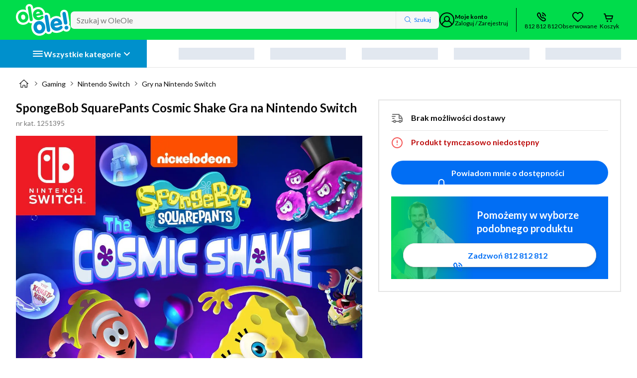

--- FILE ---
content_type: text/html; charset=utf-8
request_url: https://www.oleole.pl/gry-nintendo-switch/thq-nordic-spongebob-squarepants-cosmic-shake-nintendo-switch.bhtml
body_size: 144811
content:
<!DOCTYPE html><html lang="pl" data-beasties-container><head>
    
    
    
    
    <link rel="manifest" href="/manifest.webmanifest">
    <meta charset="utf-8"><base href="/"><title>SpongeBob SquarePants Cosmic Shake Gra na Nintendo Switch, Gra  - cena i opinie - OleOle!</title><meta name="description" content="Gra SpongeBob SquarePants Cosmic Shake Gra na Nintendo Switch w takiej cenie tylko w OleOle! Poznaj szczegóły, przeczytaj opinie użytkowników i zamów ten produkt już teraz!"><meta name="robots" content="index,follow"><meta name="viewport" content="width=device-width, initial-scale=1"><meta name="google-site-verification" content="LebRsXW4fJyCb_yRGdMc4aqITpJQVvSlCvxl3po4HX4"><meta name="google-site-verification" content="AmLrglcY3y_Wr3vGg0e2UXkxiN1B_5A7GQjHsjTgLZ4"><meta name="msvalidate.01" content="E3DFB86A02E616BDE7075B6E6B9F1F1E"><meta name="google-site-verification" content="LebRsXW4fJyCb_yRGdMc4aqITpJQVvSlCvxl3po4HX4"><meta name="google-site-verification" content="AmLrglcY3y_Wr3vGg0e2UXkxiN1B_5A7GQjHsjTgLZ4"><meta name="msvalidate.01" content="E3DFB86A02E616BDE7075B6E6B9F1F1E"><meta name="Author" content="OLEOLE"><meta property="og:title" content="SpongeBob SquarePants Cosmic Shake Gra na Nintendo Switch"><meta property="og:url" content="https://www.oleole.pl/gry-nintendo-switch/thq-nordic-spongebob-squarepants-cosmic-shake-nintendo-switch.bhtml"><meta property="og:type" content="product"><meta property="og:description" content="Gra SpongeBob SquarePants Cosmic Shake Gra na Nintendo Switch w takiej cenie tylko w OleOle! Poznaj szczegóły, przeczytaj opinie użytkowników i zamów ten produkt już teraz!"><meta property="og:image" content="https://www.oleole.pl/socialMediaPhoto.ltr?plu=1251395"><meta property="twitter:title" content="SpongeBob SquarePants Cosmic Shake Gra na Nintendo Switch"><meta property="twitter:url" content="https://www.oleole.pl/gry-nintendo-switch/thq-nordic-spongebob-squarepants-cosmic-shake-nintendo-switch.bhtml"><meta property="twitter:description" content="Gra SpongeBob SquarePants Cosmic Shake Gra na Nintendo Switch w takiej cenie tylko w OleOle! Poznaj szczegóły, przeczytaj opinie użytkowników i zamów ten produkt już teraz!"><meta property="twitter:image" content="https://www.oleole.pl/socialMediaPhoto.ltr?plu=1251395"><meta http-equiv="x-dns-prefetch-control" content="on"><meta http-equiv="content-type" content="text/html; charset=UTF-8"><link rel="canonical" href="https://www.oleole.pl/gry-nintendo-switch/thq-nordic-spongebob-squarepants-cosmic-shake-nintendo-switch.bhtml"><link rel="icon" type="image/x-icon" href="/static-assets/favicon.b4d1.ico">

    
    
    

    <link rel="preconnect" href="https://fonts.googleapis.com">
    <link rel="preconnect" href="https://fonts.gstatic.com" crossorigin>

    <!-- verification tags -->
    
    
    
    <script type="application/ld+json" id="online-store-schema" data-ot-ignore>
      {
        "@context": "https://schema.org/",
        "@type": "OnlineStore",
        "logo": "https://www.oleole.pl/static-assets/logo-v2.svg",
        "name": "OleOle",
        "url": "https://www.oleole.pl",
        "sameAs": [
          "https://www.facebook.com/OleOlepl/",
          "https://www.youtube.com/channel/UCzd7v14M3hbhy2GKwcMFVuA"
        ],
        "contactPoint": {
          "contactType": "Customer Service",
          "telephone": "+48812812812"
        },
        "hasMerchantReturnPolicy": {
          "@type": "MerchantReturnPolicy",
          "returnPolicyCountry": "PL",
          "applicableCountry": "PL",
          "returnPolicyCategory": "https://schema.org/MerchantReturnFiniteReturnWindow",
          "merchantReturnDays": 14,
          "refundType": "fullRefund",
          "returnMethod": "https://schema.org/ReturnByMail",
          "returnFees": "https://schema.org/FreeReturn"
        }
      }
    </script><script type="application/ld+json" id="breadcrumb-schema">{"@context":"https://schema.org","@type":"BreadcrumbList","itemListElement":[{"@type":"ListItem","position":1,"item":{"name":"OleOle.pl","@id":"https://www.oleole.pl/"}},{"@type":"ListItem","position":2,"item":{"name":"Gaming","@id":"www.oleole.pl/gry-i-konsole.bhtml"}},{"@type":"ListItem","position":3,"item":{"name":"Nintendo Switch","@id":"www.oleole.pl/nintendo-switch.bhtml"}},{"@type":"ListItem","position":4,"item":{"name":"Gry na Nintendo Switch","@id":"www.oleole.pl/gry-nintendo-switch.bhtml"}},{"@type":"ListItem","position":5,"item":{"name":"SpongeBob SquarePants Cosmic Shake Gra na Nintendo Switch"}}]}</script><script type="application/ld+json" id="product-card-schema">{"@context":"https://schema.org","@type":"Product","name":"SpongeBob SquarePants Cosmic Shake Gra na Nintendo Switch","model":"SpongeBob SquarePants Cosmic","category":{"@type":"URL","value":"www.oleole.pl/gry-nintendo-switch.bhtml"},"image":["https://f00.osfr.pl/foto/2/92590630521/ef5b2e6e6bf83c3493ef5062789b3a76/thq-nordic-spongebob-squarepants-cosmic-shake-nintendo-switch,92590630521_2.webp","https://f00.osfr.pl/foto/2/92590630521/b0c48ddd084cd7dbcadd2c7823c5cc4e/thq-nordic-spongebob-squarepants-cosmic-shake-nintendo-switch,92590630521_2.webp","https://f00.osfr.pl/foto/2/92590630521/33aa74500819eb645daa261925c2604b/thq-nordic-spongebob-squarepants-cosmic-shake-nintendo-switch,92590630521_2.webp","https://f00.osfr.pl/foto/2/92590630521/8a2ec4ad88932a53481011492c037e9b/thq-nordic-spongebob-squarepants-cosmic-shake-nintendo-switch,92590630521_2.webp","https://f00.osfr.pl/foto/2/92590630521/d576197be4015c39d2e65a1013f0aaeb/thq-nordic-spongebob-squarepants-cosmic-shake-nintendo-switch,92590630521_2.webp","https://f00.osfr.pl/foto/2/92590630521/3405c70a5f740bf4ed65aa222e32751b/thq-nordic-spongebob-squarepants-cosmic-shake-nintendo-switch,92590630521_2.webp","https://f00.osfr.pl/foto/2/92590630521/e4610b04ef6424ad58bbbfc6b6d75a42/thq-nordic-spongebob-squarepants-cosmic-shake-nintendo-switch,92590630521_2.webp","https://f00.osfr.pl/foto/2/92590630521/81f65f44397ac44af09cdc5d6a40b1b5/thq-nordic-spongebob-squarepants-cosmic-shake-nintendo-switch,92590630521_2.webp","https://f00.osfr.pl/foto/2/92590630521/75c1e4c960a481c12a5bf08f007eb142/thq-nordic-spongebob-squarepants-cosmic-shake-nintendo-switch,92590630521_2.webp","https://f00.osfr.pl/foto/2/92590630521/b8dee763f47725651f8ef474c5455f4c/thq-nordic-spongebob-squarepants-cosmic-shake-nintendo-switch,92590630521_2.webp"],"description":"SpongeBob SquarePants Cosmic Shake Gra na Nintendo Switch w OleOle. Platforma: Nintendo Switch, Gatunek: dla dzieci/familijna, platformowa, Przedział wiekowy (PEGI): 3+, Wersja językowa: polska (dubbing), Data premiery: 31.01.2023... Zobacz w OleOle!","brand":{"@type":"Brand","name":"THQ Nordic"},"sku":"1251395","gtin13":"9120080079008","offers":{"@type":"Offer","priceCurrency":"PLN","price":159.99,"priceValidUntil":"2026-01-21","itemCondition":"http://schema.org/NewCondition","url":"www.oleole.pl/gry-nintendo-switch/thq-nordic-spongebob-squarepants-cosmic-shake-nintendo-switch.bhtml","seller":{"@type":"Organization","name":"OleOle"},"shippingDetails":{"@type":"OfferShippingDetails","shippingRate":{"@type":"MonetaryAmount","minValue":0,"maxValue":50,"currency":"PLN"},"shippingDestination":{"@type":"DefinedRegion","addressCountry":"PL"},"deliveryTime":{"@type":"ShippingDeliveryTime","handlingTime":{"@type":"QuantitativeValue","minValue":0,"maxValue":1,"unitCode":"DAY"},"transitTime":{"@type":"QuantitativeValue","minValue":1,"maxValue":14,"unitCode":"DAY"}}},"hasMerchantReturnPolicy":{"@type":"MerchantReturnPolicy","applicableCountry":"PL","returnPolicyCategory":"https://schema.org/MerchantReturnFiniteReturnWindow","merchantReturnDays":14,"returnMethod":"https://schema.org/ReturnByMail","returnFees":"https://schema.org/FreeReturn"}}}</script>
  <style>:root{--primary-10:#016ef4;--primary-20:#076ae5;--primary-30:#2184fe;--primary-40:#6badfe;--primary-50:#b5d6ff;--primary-60:#cee4ff;--primary-70:#e6f1ff;--secondary-10:#00f154;--secondary-20:#00da21;--secondary-30:#65f579;--secondary-40:#9cf9a3;--secondary-50:#c6fcc8;--secondary-60:#e9fee9;--tertiary-10:#e40414;--tertiary-20:#cd0412;--tertiary-30:#e93643;--tertiary-40:#ec4f5a;--grey-10:#767676;--grey-20:#929292;--grey-30:#afafaf;--grey-40:#e5e5e5;--grey-50:#f1f1f1;--grey-60:#f7f7f7;--badge-10:#6eb040;--badge-20:#289299;--badge-30:#0ca3f5;--badge-40:#8038f8;--badge-50:#d82aa0;--badge-60:#f50a1b;--badge-70:#feb908;--rectangle-badge-10:#e30613;--rectangle-badge-20:#00dc4b;--rectangle-badge-30:#0090cc;--brand-10:#00dc4b;--brand-20:#0090cc;--brand-30:#ebebeb;--success-10:#00ab4f;--success-20:#006828;--success-30:#f3ffec;--warning-10:#ff781e;--warning-20:#ab4500;--warning-30:#fff2e9;--alert-10:#f55858;--alert-20:#bc0b0b;--alert-30:#fff7f7;--info-10:#473db2;--info-20:#c8c5e8;--info-30:#f7f6ff;--info-alt-10:#016ef4;--info-alt-20:#0a0a0a;--info-alt-30:#e6f1ff;--state-default:var(--grey-40);--state-hover:var(--grey-30);--state-focus:var(--primary-10);--state-active:var(--primary-10);--state-disabled:var(--grey-50);--state-disabled-text:var(--grey-10);--state-error:var(--alert-10);--state-highlighted:var(--primary-10);--state-focus-primary:#164194;--state-focus-secondary:var(--system-negative);--system-default:#0a0a0a;--system-negative:#fff;--system-background:#fff;--system-link:var(--primary-10);--system-link-visited:#5d1993;--promo-type-default:#e40414;--promo-layout-default:#0d0194;--promo-layout-background:#e6f1ff;--special-outlet:#108cff;--stars-active:#fed808;--stars-disabled:#dcdcdc;--rating-1:#e40414;--rating-2:#ff781e;--rating-3:#feb908;--rating-4:#00ab4f;--rating-5:#00ab4f;--sm-10:#007f86;--sm-20:#34a4aa;--sm-30:#f3feff;--highlighted-contrast:#0a0a0a;--highlighted-contrast-bg:#00dc4b;--highlighted-contrast-cover:#02b840;--highlighted-contrast-gradient:linear-gradient(90deg, rgba(0, 220, 75, .9) 0%, rgba(0, 220, 75, 0) 100%);--category-btn-text:var(--system-negative);--category-btn-default:var(--rectangle-badge-30);--category-btn-focus:var(--rectangle-badge-30);--category-btn-hover:var(--primary-30);--category-btn-pressed:var(--primary-30);--category-btn-sticky-default:var(--rectangle-badge-20);--category-btn-sticky-text-default:var(--system-default);--category-btn-sticky-focus:var(--rectangle-badge-20);--category-btn-sticky-text-focus:var(--system-default);--category-btn-sticky-hover:var(--rectangle-badge-30);--category-btn-sticky-text-hover:var(--system-negative);--category-btn-sticky-pressed:var(--system-negative);--category-btn-sticky-text-pressed:var(--system-default);--price-default:var(--tertiary-10);--font-type-default:Lato, -apple-system, Helvetica, Arial, sans-serif;--border--default:inset 0 0 0 2px var(--state-default);--border--hover:inset 0 0 0 2px var(--state-hover);--border--focus:0 0 2px 2px rgba(8, 118, 254, .3), inset 0 0 0 2px var(--state-focus);--border--active:inset 0 0 0 2px var(--system-default);--border--error:inset 0 0 0 2px var(--state-error);--border--disabled:inset 0 0 0 2px var(--state-default);--border--highlighted:inset 0 0 0 2px var(--state-highlighted);--border--white:inset 0 0 0 2px var(--system-negative);--shadow-box:0 10px 20px rgba(48, 49, 51, .07), 0 2px 7px rgba(40, 41, 42, .1);--shadow-layer--top:0 1px 7px rgba(0, 0, 0, .08), 0 1px 1px rgba(0, 0, 0, .03);--shadow-layer--middle:0 10px 20px rgba(48, 49, 51, .07), 0 2px 7px rgba(40, 41, 42, .1);--shadow-layer--bottom:0 -1px 7px rgba(0, 0, 0, .08), 0 -1px 1px rgba(0, 0, 0, .03);--shadow-control--light:0px 2px 4px 0 rgba(48, 49, 51, .08), 0 1px 1px 0 rgba(48, 49, 51, .12);--shadow-control--medium:0px 3px 6px 0 rgba(48, 49, 51, .12), 0 1px 2px 0 rgba(48, 49, 51, .16);--shadow-control--strong:0px 4px 8px 0 rgba(48, 49, 51, .16), 0 1px 3px 0 rgba(48, 49, 51, .2);--shadow-control--strong-border:0px 4px 8px 0 rgba(48, 49, 51, .16), 0 1px 3px 0 rgba(48, 49, 51, .2), 0 0 0 1px #e5e5e5 inset;--shadow-control--medium-border:0px 3px 6px 0 rgba(48, 49, 51, .12), 0 1px 2px 0 rgba(48, 49, 51, .16), 0 0 0 1px #e5e5e5 inset;--shadow-control--light-border:0px 2px 4px 0 rgba(48, 49, 51, .08), 0 1px 1px 0 rgba(48, 49, 51, .12), 0 0 0 1px #e5e5e5 inset;--shadow-control--strong-border-focus:0px 4px 8px 0 rgba(48, 49, 51, .16), 0 1px 3px 0 rgba(48, 49, 51, .2), 0 0 2px 2px rgba(1, 110, 244, .3), 0 0 0 2px #016ef4 inset;--shadow-control--medium-border-focus:0px 3px 6px 0 rgba(48, 49, 51, .12), 0 1px 2px 0 rgba(48, 49, 51, .16), 0 0 2px 2px rgba(1, 110, 244, .3), 0 0 0 2px #016ef4 inset;--shadow-control--light-border-focus:0px 2px 4px 0 rgba(48, 49, 51, .08), 0 1px 1px 0 rgba(48, 49, 51, .12), 0 0 2px 2px rgba(1, 110, 244, .3), 0 0 0 2px #016ef4 inset;--shadow-control--strong-border-pressed:0px 4px 8px 0 rgba(48, 49, 51, .16), 0 1px 3px 0 rgba(48, 49, 51, .2), 0 0 0 2px rgb(0, 0, 0) inset;--shadow-tab--inactive-left:inset -4px -4px 10px rgba(0, 0, 0, .15);--shadow-tab--inactive-right:inset 4px -4px 10px rgba(0, 0, 0, .15);--shadow-tab--active-left:2px -3px 5px rgba(0, 0, 0, .14);--shadow-tab--active-right:-3px -4px 5px rgba(0, 0, 0, .14);--main-1:1rem;--main-2:2rem;--main-3:3rem;--main-4:4rem;--main-5:5rem;--main-6:6rem;--main-7:7rem;--main-8:8rem;--main-9:9rem;--main-10:10rem;--main-11:11rem;--main-12:12rem;--main-13:13rem;--alt-1:1.5rem;--alt-2:3rem;--alt-3:4.5rem;--alt-4:6rem;--alt-5:7.5rem;--alt-6:9rem;--alt-7:10.5rem;--alt-8:12rem;--alt-9:13.5rem;--alt-10:15rem;--alt-11:16.5rem;--alt-12:18rem;--alt-13:19.5rem;--icon-scale-1:1rem;--icon-scale-2:1.5rem;--icon-scale-3:2rem;--button-scale-1:2rem;--button-scale-2:2.5rem;--button-scale-3:3rem;--space-1:.25rem;--space-2:.5rem;--space-3:.75rem;--space-4:1rem;--space-5:1.25rem;--space-6:1.5rem;--space-7:2rem;--space-8:2.25rem;--space-9:2.5rem;--space-10:3rem;--space-11:4rem;--space-12:7.5rem;--radius-default:4px;--radius-box:7px;--radius-layer:16px;--radius-big:48px;--radius-button:100px;--radius-circle:50%;--container-margin-large:2rem;--container-margin-default:1rem;--container-margin-small:.5rem;--breakpoint-1:375px;--breakpoint-2:400px;--breakpoint-3:480px;--breakpoint-4:600px;--breakpoint-5:720px;--breakpoint-6:840px;--breakpoint-7:960px;--breakpoint-8:1024px;--breakpoint-9:1280px;--breakpoint-10:1440px;--breakpoint-11:1600px;--breakpoint-12:1920px;--grid--gutter-mobile:1rem;--grid--margin-mobile:1rem;--grid--gutter-desktop:2rem;--grid--margin-desktop:2rem;--cta-primary-text-color:var(--system-negative);--cta-primary-default-bg-color:var(--primary-10);--cta-primary-hover-bg-color:var(--primary-30);--cta-primary-focus-bg-color:var(--primary-40);--cta-primary-pressed-bg-color:var(--primary-20);--cta-secondary-text-color:var(--system-default);--cta-secondary-default-bg-color:var(--secondary-10);--cta-secondary-hover-bg-color:var(--secondary-30);--cta-secondary-focus-bg-color:var(--secondary-40);--cta-secondary-pressed-bg-color:var(--secondary-20);--cta-white-text-color:var(--primary-10);--cta-white-default-bg-color:var(--system-background);--cta-white-hover-bg-color:var(--primary-70);--cta-white-focus-bg-color:var(--primary-40);--cta-white-pressed-bg-color:var(--primary-50);--cta-tertiary-text-color:var(--system-negative);--cta-tertiary-default-bg-color:var(--tertiary-10);--cta-tertiary-hover-bg-color:var(--tertiary-30);--cta-tertiary-focus-bg-color:var(--tertiary-40);--cta-tertiary-pressed-bg-color:var(--tertiary-20);--cta-transparent-text-color:var(--primary-10);--cta-transparent-hover-text-color:var(--primary-30);--cta-transparent-pressed-text-color:var(--primary-20);--cta-disabled-bg-color:var(--state-disabled);--cta-disabled-text-color:var(--state-disabled-text);--ref-color-link:var(--primary-10);--ref-color-link-hover:var(--primary-30);--ref-color-link-focus:var(--primary-10);--ref-color-link-pressed:var(--primary-20);--ref-color-link-disabled:var(--state-disabled-text);--ref-color-default:var(--system-default);--ref-color-default-focus:var(--system-default);--ref-color-default-pressed:var(--grey-20);--ref-color-default-disabled:var(--grey-10);--ref-color-white:var(--system-negative);--ref-color-white-focus:var(--system-negative);--ref-color-white-pressed:var(--grey-40);--ref-color-white-disabled:var(--grey-30);--nacho-background-color:var(--system-background);--nacho-text-color:var(--primary-10);--nacho-disabled-background-color:var(--grey-50);--nacho-disabled-text-color:var(--grey-10);--taco-background-color:var(--system-background);--taco-text-color:var(--primary-10);--taco-hover-background-color:var(--primary-70);--taco-hover-text-color:var(--primary-10);--taco-pressed-background-color:var(--primary-50);--taco-pressed-text-color:var(--primary-10);--taco-disabled-background-color:var(--grey-50);--taco-disabled-text-color:var(--grey-10);--radio-default-bg-color:var(--system-background);--radio-default-border-color:var(--grey-20);--radio-hover-ripple-color:var(--grey-50);--radio-focus-ripple-color:var(--grey-40);--radio-pressed-ripple-color:var(--grey-30);--radio-checked-bg-color:var(--system-default);--radio-checked-border-color:var(--system-default);--radio-checked-hover-ripple-color:var(--grey-50);--radio-checked-focus-ripple-color:var(--grey-40);--radio-checked-pressed-ripple-color:var(--grey-30);--radio-invalid-bg-color:var(--alert-30);--radio-invalid-border-color:var(--alert-10);--radio-disabled-bg-color:var(--grey-50);--radio-disabled-border-color:var(--grey-30);--radio-checked-disabled-border-color:var(--grey-30);--checkbox-default-bg-color:var(--system-background);--checkbox-icon-color:var(--system-negative);--checkbox-default-border-color:var(--grey-20);--checkbox-checked-bg-color:var(--system-default);--checkbox-focused-ripple-color:var(--grey-40);--checkbox-checked-focused-ripple-color:var(--grey-40);--checkbox-hovered-ripple-color:var(--grey-50);--checkbox-checked-hovered-ripple-color:var(--grey-50);--checkbox-pressed-ripple-color:var(--grey-30);--checkbox-checked-pressed-ripple-color:var(--grey-30);--checkbox-invalid-bg-color:var(--alert-30);--checkbox-invalid-border-color:var(--alert-10);--checkbox-invalid-icon-color:var(--alert-10);--checkbox-disabled-bg-color:var(--grey-50);--checkbox-disabled-border-color:var(--grey-30);--checkbox-checked-disabled-bg-color:var(--grey-10);--hint-text-size:.75rem;--hint-line-height:1rem;--hint-color:var(--grey-10);--block-leading-icon-color:var(--grey-10);--sort-control-primary-text-color:var(--system-negative);--sort-control-primary-default-bg-color:var(--primary-10);--sort-control-primary-hover-bg-color:var(--primary-30);--sort-control-primary-focus-bg-color:var(--primary-40);--sort-control-primary-pressed-bg-color:var(--primary-20);--sort-control-secondary-text-color:var(--system-default);--sort-control-secondary-default-bg-color:var(--secondary-10);--sort-control-secondary-hover-bg-color:var(--secondary-30);--sort-control-secondary-focus-bg-color:var(--secondary-40);--sort-control-secondary-pressed-bg-color:var(--secondary-20);--sort-control-white-text-color:var(--system-default);--sort-control-white-default-bg-color:var(--system-background);--sort-control-white-hover-bg-color:var(--grey-60);--sort-control-white-focus-bg-color:var(--grey-40);--sort-control-white-pressed-bg-color:var(--grey-50);--sort-control-tertiary-text-color:var(--system-negative);--sort-control-tertiary-default-bg-color:var(--tertiary-10);--sort-control-tertiary-hover-bg-color:var(--tertiary-30);--sort-control-tertiary-focus-bg-color:var(--tertiary-40);--sort-control-tertiary-pressed-bg-color:var(--tertiary-20);--sort-control-transparent-text-color:var(--system-default);--sort-control-transparent-hover-text-color:var(--primary-30);--sort-control-transparent-pressed-text-color:var(--primary-20);--sort-control-disabled-bg-color:var(--state-disabled);--sort-control-disabled-text-color:var(--state-disabled-text)}html{scrollbar-gutter:stable}.no-script-header-mark{display:block;width:100vw;position:fixed;z-index:1002;top:0;left:0;height:2px}.no-script-msg__container{background-color:var(--alert-30);width:100%;padding:1rem;margin-top:2px}@media (min-width: 1024px){.no-script-msg__container{padding:1.5rem}}.no-script-msg__alert{display:flex;margin-bottom:.5rem}.no-script-msg__icon{height:var(--icon-scale-1);margin-right:.5rem}.no-script-msg__title{color:var(--alert-20);font-weight:700;font-size:.875rem;line-height:1.1875rem}@media (min-width: 1024px){.no-script-msg__title{font-size:1rem;line-height:1.3125rem}}.no-script-msg__description{color:var(--alert-20);font-size:.75rem;line-height:1rem}@media (min-width: 1024px){.no-script-msg__description{font-size:.875rem;line-height:1.1875rem}}</style><style>.badge-container{position:relative;overflow:initial!important}:root{--primary-10: #016ef4;--primary-20: #076ae5;--primary-30: #2184fe;--primary-40: #6badfe;--primary-50: #b5d6ff;--primary-60: #cee4ff;--primary-70: #e6f1ff;--secondary-10: #00f154;--secondary-20: #00da21;--secondary-30: #65f579;--secondary-40: #9cf9a3;--secondary-50: #c6fcc8;--secondary-60: #e9fee9;--tertiary-10: #e40414;--tertiary-20: #cd0412;--tertiary-30: #e93643;--tertiary-40: #ec4f5a;--grey-10: #767676;--grey-20: #929292;--grey-30: #afafaf;--grey-40: #e5e5e5;--grey-50: #f1f1f1;--grey-60: #f7f7f7;--badge-10: #6eb040;--badge-20: #289299;--badge-30: #0ca3f5;--badge-40: #8038f8;--badge-50: #d82aa0;--badge-60: #f50a1b;--badge-70: #feb908;--rectangle-badge-10: #e30613;--rectangle-badge-20: #00dc4b;--rectangle-badge-30: #0090cc;--brand-10: #00dc4b;--brand-20: #0090cc;--brand-30: #ebebeb;--success-10: #00ab4f;--success-20: #006828;--success-30: #f3ffec;--warning-10: #ff781e;--warning-20: #ab4500;--warning-30: #fff2e9;--alert-10: #f55858;--alert-20: #bc0b0b;--alert-30: #fff7f7;--info-10: #473db2;--info-20: #c8c5e8;--info-30: #f7f6ff;--info-alt-10: #016ef4;--info-alt-20: #0a0a0a;--info-alt-30: #e6f1ff;--state-default: var(--grey-40);--state-hover: var(--grey-30);--state-focus: var(--primary-10);--state-active: var(--primary-10);--state-disabled: var(--grey-50);--state-disabled-text: var(--grey-10);--state-error: var(--alert-10);--state-highlighted: var(--primary-10);--state-focus-primary: #164194;--state-focus-secondary: var(--system-negative);--system-default: #0a0a0a;--system-negative: #fff;--system-background: #fff;--system-link: var(--primary-10);--system-link-visited: #5d1993;--promo-type-default: #e40414;--promo-layout-default: #0d0194;--promo-layout-background: #e6f1ff;--special-outlet: #108cff;--stars-active: #fed808;--stars-disabled: #dcdcdc;--rating-1: #e40414;--rating-2: #ff781e;--rating-3: #feb908;--rating-4: #00ab4f;--rating-5: #00ab4f;--sm-10: #007f86;--sm-20: #34a4aa;--sm-30: #f3feff;--highlighted-contrast: #0a0a0a;--highlighted-contrast-bg: #00dc4b;--highlighted-contrast-cover: #02b840;--highlighted-contrast-gradient: linear-gradient(90deg, rgba(0, 220, 75, .9) 0%, rgba(0, 220, 75, 0) 100%);--category-btn-text: var(--system-negative);--category-btn-default: var(--rectangle-badge-30);--category-btn-focus: var(--rectangle-badge-30);--category-btn-hover: var(--primary-30);--category-btn-pressed: var(--primary-30);--category-btn-sticky-default: var(--rectangle-badge-20);--category-btn-sticky-text-default: var(--system-default);--category-btn-sticky-focus: var(--rectangle-badge-20);--category-btn-sticky-text-focus: var(--system-default);--category-btn-sticky-hover: var(--rectangle-badge-30);--category-btn-sticky-text-hover: var(--system-negative);--category-btn-sticky-pressed: var(--system-negative);--category-btn-sticky-text-pressed: var(--system-default);--price-default: var(--tertiary-10);--font-type-default: Lato, -apple-system, Helvetica, Arial, sans-serif;--border--default: inset 0 0 0 2px var(--state-default);--border--hover: inset 0 0 0 2px var(--state-hover);--border--focus: 0 0 2px 2px rgba(8, 118, 254, .3), inset 0 0 0 2px var(--state-focus);--border--active: inset 0 0 0 2px var(--system-default);--border--error: inset 0 0 0 2px var(--state-error);--border--disabled: inset 0 0 0 2px var(--state-default);--border--highlighted: inset 0 0 0 2px var(--state-highlighted);--border--white: inset 0 0 0 2px var(--system-negative);--shadow-box: 0 10px 20px rgba(48, 49, 51, .07), 0 2px 7px rgba(40, 41, 42, .1);--shadow-layer--top: 0 1px 7px rgba(0, 0, 0, .08), 0 1px 1px rgba(0, 0, 0, .03);--shadow-layer--middle: 0 10px 20px rgba(48, 49, 51, .07), 0 2px 7px rgba(40, 41, 42, .1);--shadow-layer--bottom: 0 -1px 7px rgba(0, 0, 0, .08), 0 -1px 1px rgba(0, 0, 0, .03);--shadow-control--light: 0px 2px 4px 0 rgba(48, 49, 51, .08), 0 1px 1px 0 rgba(48, 49, 51, .12);--shadow-control--medium: 0px 3px 6px 0 rgba(48, 49, 51, .12), 0 1px 2px 0 rgba(48, 49, 51, .16);--shadow-control--strong: 0px 4px 8px 0 rgba(48, 49, 51, .16), 0 1px 3px 0 rgba(48, 49, 51, .2);--shadow-control--strong-border: 0px 4px 8px 0 rgba(48, 49, 51, .16), 0 1px 3px 0 rgba(48, 49, 51, .2), 0 0 0 1px #e5e5e5 inset;--shadow-control--medium-border: 0px 3px 6px 0 rgba(48, 49, 51, .12), 0 1px 2px 0 rgba(48, 49, 51, .16), 0 0 0 1px #e5e5e5 inset;--shadow-control--light-border: 0px 2px 4px 0 rgba(48, 49, 51, .08), 0 1px 1px 0 rgba(48, 49, 51, .12), 0 0 0 1px #e5e5e5 inset;--shadow-control--strong-border-focus: 0px 4px 8px 0 rgba(48, 49, 51, .16), 0 1px 3px 0 rgba(48, 49, 51, .2), 0 0 2px 2px rgba(1, 110, 244, .3), 0 0 0 2px #016ef4 inset;--shadow-control--medium-border-focus: 0px 3px 6px 0 rgba(48, 49, 51, .12), 0 1px 2px 0 rgba(48, 49, 51, .16), 0 0 2px 2px rgba(1, 110, 244, .3), 0 0 0 2px #016ef4 inset;--shadow-control--light-border-focus: 0px 2px 4px 0 rgba(48, 49, 51, .08), 0 1px 1px 0 rgba(48, 49, 51, .12), 0 0 2px 2px rgba(1, 110, 244, .3), 0 0 0 2px #016ef4 inset;--shadow-control--strong-border-pressed: 0px 4px 8px 0 rgba(48, 49, 51, .16), 0 1px 3px 0 rgba(48, 49, 51, .2), 0 0 0 2px rgb(0, 0, 0) inset;--shadow-tab--inactive-left: inset -4px -4px 10px rgba(0, 0, 0, .15);--shadow-tab--inactive-right: inset 4px -4px 10px rgba(0, 0, 0, .15);--shadow-tab--active-left: 2px -3px 5px rgba(0, 0, 0, .14);--shadow-tab--active-right: -3px -4px 5px rgba(0, 0, 0, .14);--main-1: 1rem;--main-2: 2rem;--main-3: 3rem;--main-4: 4rem;--main-5: 5rem;--main-6: 6rem;--main-7: 7rem;--main-8: 8rem;--main-9: 9rem;--main-10: 10rem;--main-11: 11rem;--main-12: 12rem;--main-13: 13rem;--alt-1: 1.5rem;--alt-2: 3rem;--alt-3: 4.5rem;--alt-4: 6rem;--alt-5: 7.5rem;--alt-6: 9rem;--alt-7: 10.5rem;--alt-8: 12rem;--alt-9: 13.5rem;--alt-10: 15rem;--alt-11: 16.5rem;--alt-12: 18rem;--alt-13: 19.5rem;--icon-scale-1: 1rem;--icon-scale-2: 1.5rem;--icon-scale-3: 2rem;--button-scale-1: 2rem;--button-scale-2: 2.5rem;--button-scale-3: 3rem;--space-1: .25rem;--space-2: .5rem;--space-3: .75rem;--space-4: 1rem;--space-5: 1.25rem;--space-6: 1.5rem;--space-7: 2rem;--space-8: 2.25rem;--space-9: 2.5rem;--space-10: 3rem;--space-11: 4rem;--space-12: 7.5rem;--radius-default: 4px;--radius-box: 7px;--radius-layer: 16px;--radius-big: 48px;--radius-button: 100px;--radius-circle: 50%;--container-margin-large: 2rem;--container-margin-default: 1rem;--container-margin-small: .5rem;--breakpoint-1: 375px;--breakpoint-2: 400px;--breakpoint-3: 480px;--breakpoint-4: 600px;--breakpoint-5: 720px;--breakpoint-6: 840px;--breakpoint-7: 960px;--breakpoint-8: 1024px;--breakpoint-9: 1280px;--breakpoint-10: 1440px;--breakpoint-11: 1600px;--breakpoint-12: 1920px;--grid--gutter-mobile: 1rem;--grid--margin-mobile: 1rem;--grid--gutter-desktop: 2rem;--grid--margin-desktop: 2rem;--cta-primary-text-color: var(--system-negative);--cta-primary-default-bg-color: var(--primary-10);--cta-primary-hover-bg-color: var(--primary-30);--cta-primary-focus-bg-color: var(--primary-40);--cta-primary-pressed-bg-color: var(--primary-20);--cta-secondary-text-color: var(--system-default);--cta-secondary-default-bg-color: var(--secondary-10);--cta-secondary-hover-bg-color: var(--secondary-30);--cta-secondary-focus-bg-color: var(--secondary-40);--cta-secondary-pressed-bg-color: var(--secondary-20);--cta-white-text-color: var(--primary-10);--cta-white-default-bg-color: var(--system-background);--cta-white-hover-bg-color: var(--primary-70);--cta-white-focus-bg-color: var(--primary-40);--cta-white-pressed-bg-color: var(--primary-50);--cta-tertiary-text-color: var(--system-negative);--cta-tertiary-default-bg-color: var(--tertiary-10);--cta-tertiary-hover-bg-color: var(--tertiary-30);--cta-tertiary-focus-bg-color: var(--tertiary-40);--cta-tertiary-pressed-bg-color: var(--tertiary-20);--cta-transparent-text-color: var(--primary-10);--cta-transparent-hover-text-color: var(--primary-30);--cta-transparent-pressed-text-color: var(--primary-20);--cta-disabled-bg-color: var(--state-disabled);--cta-disabled-text-color: var(--state-disabled-text);--ref-color-link: var(--primary-10);--ref-color-link-hover: var(--primary-30);--ref-color-link-focus: var(--primary-10);--ref-color-link-pressed: var(--primary-20);--ref-color-link-disabled: var(--state-disabled-text);--ref-color-default: var(--system-default);--ref-color-default-focus: var(--system-default);--ref-color-default-pressed: var(--grey-20);--ref-color-default-disabled: var(--grey-10);--ref-color-white: var(--system-negative);--ref-color-white-focus: var(--system-negative);--ref-color-white-pressed: var(--grey-40);--ref-color-white-disabled: var(--grey-30);--nacho-background-color: var(--system-background);--nacho-text-color: var(--primary-10);--nacho-disabled-background-color: var(--grey-50);--nacho-disabled-text-color: var(--grey-10);--taco-background-color: var(--system-background);--taco-text-color: var(--primary-10);--taco-hover-background-color: var(--primary-70);--taco-hover-text-color: var(--primary-10);--taco-pressed-background-color: var(--primary-50);--taco-pressed-text-color: var(--primary-10);--taco-disabled-background-color: var(--grey-50);--taco-disabled-text-color: var(--grey-10);--radio-default-bg-color: var(--system-background);--radio-default-border-color: var(--grey-20);--radio-hover-ripple-color: var(--grey-50);--radio-focus-ripple-color: var(--grey-40);--radio-pressed-ripple-color: var(--grey-30);--radio-checked-bg-color: var(--system-default);--radio-checked-border-color: var(--system-default);--radio-checked-hover-ripple-color: var(--grey-50);--radio-checked-focus-ripple-color: var(--grey-40);--radio-checked-pressed-ripple-color: var(--grey-30);--radio-invalid-bg-color: var(--alert-30);--radio-invalid-border-color: var(--alert-10);--radio-disabled-bg-color: var(--grey-50);--radio-disabled-border-color: var(--grey-30);--radio-checked-disabled-border-color: var(--grey-30);--checkbox-default-bg-color: var(--system-background);--checkbox-icon-color: var(--system-negative);--checkbox-default-border-color: var(--grey-20);--checkbox-checked-bg-color: var(--system-default);--checkbox-focused-ripple-color: var(--grey-40);--checkbox-checked-focused-ripple-color: var(--grey-40);--checkbox-hovered-ripple-color: var(--grey-50);--checkbox-checked-hovered-ripple-color: var(--grey-50);--checkbox-pressed-ripple-color: var(--grey-30);--checkbox-checked-pressed-ripple-color: var(--grey-30);--checkbox-invalid-bg-color: var(--alert-30);--checkbox-invalid-border-color: var(--alert-10);--checkbox-invalid-icon-color: var(--alert-10);--checkbox-disabled-bg-color: var(--grey-50);--checkbox-disabled-border-color: var(--grey-30);--checkbox-checked-disabled-bg-color: var(--grey-10);--hint-text-size: .75rem;--hint-line-height: 1rem;--hint-color: var(--grey-10);--block-leading-icon-color: var(--grey-10);--sort-control-primary-text-color: var(--system-negative);--sort-control-primary-default-bg-color: var(--primary-10);--sort-control-primary-hover-bg-color: var(--primary-30);--sort-control-primary-focus-bg-color: var(--primary-40);--sort-control-primary-pressed-bg-color: var(--primary-20);--sort-control-secondary-text-color: var(--system-default);--sort-control-secondary-default-bg-color: var(--secondary-10);--sort-control-secondary-hover-bg-color: var(--secondary-30);--sort-control-secondary-focus-bg-color: var(--secondary-40);--sort-control-secondary-pressed-bg-color: var(--secondary-20);--sort-control-white-text-color: var(--system-default);--sort-control-white-default-bg-color: var(--system-background);--sort-control-white-hover-bg-color: var(--grey-60);--sort-control-white-focus-bg-color: var(--grey-40);--sort-control-white-pressed-bg-color: var(--grey-50);--sort-control-tertiary-text-color: var(--system-negative);--sort-control-tertiary-default-bg-color: var(--tertiary-10);--sort-control-tertiary-hover-bg-color: var(--tertiary-30);--sort-control-tertiary-focus-bg-color: var(--tertiary-40);--sort-control-tertiary-pressed-bg-color: var(--tertiary-20);--sort-control-transparent-text-color: var(--system-default);--sort-control-transparent-hover-text-color: var(--primary-30);--sort-control-transparent-pressed-text-color: var(--primary-20);--sort-control-disabled-bg-color: var(--state-disabled);--sort-control-disabled-text-color: var(--state-disabled-text)}html{scrollbar-gutter:stable}.no-script-header-mark{display:block;width:100vw;position:fixed;z-index:1002;top:0;left:0;height:2px}.no-script-msg__container{background-color:var(--alert-30);width:100%;padding:1rem;margin-top:2px}@media (min-width: 1024px){.no-script-msg__container{padding:1.5rem}}.no-script-msg__alert{display:flex;margin-bottom:.5rem}.no-script-msg__icon{height:var(--icon-scale-1);margin-right:.5rem}.no-script-msg__title{color:var(--alert-20);font-weight:700;font-size:.875rem;line-height:1.1875rem}@media (min-width: 1024px){.no-script-msg__title{font-size:1rem;line-height:1.3125rem}}.no-script-msg__description{color:var(--alert-20);font-size:.75rem;line-height:1rem}@media (min-width: 1024px){.no-script-msg__description{font-size:.875rem;line-height:1.1875rem}}@media (hover: none){button,a,input{touch-action:manipulation}}
</style><link rel="stylesheet" href="static-assets/styles.96a255b56639a590.css" media="print" onload="this.media='all'"><noscript><link rel="stylesheet" href="static-assets/styles.96a255b56639a590.css" media="all"></noscript><style ng-app-id="ng">/*! normalize.css v8.0.1 | MIT License | github.com/necolas/normalize.css */html{line-height:1.15;-webkit-text-size-adjust:100%}body{margin:0}main{display:block}h1{font-size:2em;margin:.67em 0}hr{box-sizing:content-box;height:0;overflow:visible}pre{font-family:monospace;font-size:1em}a{background-color:transparent}abbr[title]{border-bottom:none;text-decoration:underline}b,strong{font-weight:bolder}code,kbd,samp{font-family:monospace;font-size:1em}small{font-size:80%}sub,sup{font-size:75%;line-height:0;position:relative;vertical-align:baseline}sub{bottom:-.25em}sup{top:-.5em}img{border-style:none}button,input,optgroup,select,textarea{font-family:inherit;font-size:100%;line-height:1.15;margin:0}button,input{overflow:visible}button,select{text-transform:none}button,[type=button],[type=reset],[type=submit]{-webkit-appearance:button}button::-moz-focus-inner,[type=button]::-moz-focus-inner,[type=reset]::-moz-focus-inner,[type=submit]::-moz-focus-inner{border-style:none;padding:0}button:-moz-focusring,[type=button]:-moz-focusring,[type=reset]:-moz-focusring,[type=submit]:-moz-focusring{outline:1px dotted ButtonText}fieldset{padding:.35em .75em .625em}legend{box-sizing:border-box;color:inherit;display:table;max-width:100%;padding:0;white-space:normal}progress{vertical-align:baseline}textarea{overflow:auto}[type=checkbox],[type=radio]{box-sizing:border-box;padding:0}[type=number]::-webkit-inner-spin-button,[type=number]::-webkit-outer-spin-button{height:auto}[type=search]{-webkit-appearance:textfield;outline-offset:-2px}[type=search]::-webkit-search-decoration{-webkit-appearance:none}::-webkit-file-upload-button{-webkit-appearance:button;font:inherit}details{display:block}summary{display:list-item}template{display:none}[hidden]{display:none}*,*:before,*:after{box-sizing:border-box}a{text-decoration:none;color:inherit;cursor:pointer}button{background-color:transparent;color:inherit;border-width:0;padding:0;cursor:pointer}figure{margin:0}input::-moz-focus-inner{border:0;padding:0;margin:0}ul,ol,dd{margin:0;padding:0;list-style:none}h1,h2,h3,h4,h5,h6{margin:0;font-size:inherit;font-weight:inherit}p{margin:0}cite{font-style:normal}fieldset{border-width:0;padding:0;margin:0}body,div,dl,dt,dd,ul,ol,li,h1,h2,h3,h4,h5,h6,pre,form,fieldset,input,textarea,p,blockquote,th,td{margin:0;padding:0}table{border-collapse:collapse;border-spacing:0}fieldset,img{border:0}address,caption,cite,dfn,th,var{font-style:normal;font-weight:400}caption,th{text-align:left}h1,h2,h3,h4,h5,h6{font-size:100%;font-weight:400}q:before,q:after{content:""}abbr,acronym{border:0}html{text-rendering:optimizeLegibility;font-variant-ligatures:none;-webkit-font-variant-ligatures:none;-moz-osx-font-smoothing:grayscale;-webkit-font-smoothing:antialiased;text-shadow:rgba(0,0,0,.01) 0 0 1px}body{font-family:var(--font-type-default, sans-serif);font-size:.75rem;font-weight:400;line-height:1.36;color:var(--system-default)}.sr-only{position:absolute!important;width:1px!important;height:1px!important;padding:0!important;margin:-1px!important;overflow:hidden!important;clip:rect(0,0,0,0)!important;white-space:nowrap!important;border:0!important}:root{--eui-duration: .3s;--eui-timing-function: ease-in-out}.eui-global-scrollblock{overflow:hidden}.eui-tooltip-host{cursor:pointer}.border--none{position:relative}.border--none:before{content:"";position:absolute;top:0;left:0;width:100%;height:100%;pointer-events:none;z-index:var(--border-index, 1);border-radius:var(--radius, 0);box-shadow:none}.border--default{position:relative}.border--default:before{content:"";position:absolute;top:0;left:0;width:100%;height:100%;pointer-events:none;z-index:var(--border-index, 1);border-radius:var(--radius, 0);box-shadow:var(--border--default)}.border--hover{position:relative}.border--hover:before{content:"";position:absolute;top:0;left:0;width:100%;height:100%;pointer-events:none;z-index:var(--border-index, 1);border-radius:var(--radius, 0);box-shadow:var(--border--hover)}.border--focus{position:relative}.border--focus:before{content:"";position:absolute;top:0;left:0;width:100%;height:100%;pointer-events:none;z-index:var(--border-index, 1);border-radius:var(--radius, 0);box-shadow:var(--border--focus)}.border--active{position:relative}.border--active:before{content:"";position:absolute;top:0;left:0;width:100%;height:100%;pointer-events:none;z-index:var(--border-index, 1);border-radius:var(--radius, 0);box-shadow:var(--border--active)}.border--error{position:relative}.border--error:before{content:"";position:absolute;top:0;left:0;width:100%;height:100%;pointer-events:none;z-index:var(--border-index, 1);border-radius:var(--radius, 0);box-shadow:var(--border--error)}.border--disabled{position:relative}.border--disabled:before{content:"";position:absolute;top:0;left:0;width:100%;height:100%;pointer-events:none;z-index:var(--border-index, 1);border-radius:var(--radius, 0);box-shadow:var(--border--disabled)}.border--highlighted{position:relative}.border--highlighted:before{content:"";position:absolute;top:0;left:0;width:100%;height:100%;pointer-events:none;z-index:var(--border-index, 1);border-radius:var(--radius, 0);box-shadow:var(--border--highlighted)}.border--white{position:relative}.border--white:before{content:"";position:absolute;top:0;left:0;width:100%;height:100%;pointer-events:none;z-index:var(--border-index, 1);border-radius:var(--radius, 0);box-shadow:var(--border--white)}.text-system-default{color:var(--system-default)}.fill-system-default{fill:var(--system-default)}.bg-system-default{background-color:var(--system-default)}.text-system-negative{color:var(--system-negative)}.fill-system-negative{fill:var(--system-negative)}.bg-system-negative{background-color:var(--system-negative)}.text-system-background{color:var(--system-background)}.fill-system-background{fill:var(--system-background)}.bg-system-background{background-color:var(--system-background)}.text-system-link{color:var(--system-link)}.fill-system-link{fill:var(--system-link)}.bg-system-link{background-color:var(--system-link)}.text-system-link-visited{color:var(--system-link-visited)}.fill-system-link-visited{fill:var(--system-link-visited)}.bg-system-link-visited{background-color:var(--system-link-visited)}.text-primary-10{color:var(--primary-10)}.fill-primary-10{fill:var(--primary-10)}.bg-primary-10{background-color:var(--primary-10)}.text-primary-20{color:var(--primary-20)}.fill-primary-20{fill:var(--primary-20)}.bg-primary-20{background-color:var(--primary-20)}.text-primary-30{color:var(--primary-30)}.fill-primary-30{fill:var(--primary-30)}.bg-primary-30{background-color:var(--primary-30)}.text-primary-40{color:var(--primary-40)}.fill-primary-40{fill:var(--primary-40)}.bg-primary-40{background-color:var(--primary-40)}.text-primary-50{color:var(--primary-50)}.fill-primary-50{fill:var(--primary-50)}.bg-primary-50{background-color:var(--primary-50)}.text-primary-60{color:var(--primary-60)}.fill-primary-60{fill:var(--primary-60)}.bg-primary-60{background-color:var(--primary-60)}.text-primary-70{color:var(--primary-70)}.fill-primary-70{fill:var(--primary-70)}.bg-primary-70{background-color:var(--primary-70)}.text-secondary-10{color:var(--secondary-10)}.fill-secondary-10{fill:var(--secondary-10)}.bg-secondary-10{background-color:var(--secondary-10)}.text-secondary-20{color:var(--secondary-20)}.fill-secondary-20{fill:var(--secondary-20)}.bg-secondary-20{background-color:var(--secondary-20)}.text-secondary-30{color:var(--secondary-30)}.fill-secondary-30{fill:var(--secondary-30)}.bg-secondary-30{background-color:var(--secondary-30)}.text-secondary-40{color:var(--secondary-40)}.fill-secondary-40{fill:var(--secondary-40)}.bg-secondary-40{background-color:var(--secondary-40)}.text-secondary-50{color:var(--secondary-50)}.fill-secondary-50{fill:var(--secondary-50)}.bg-secondary-50{background-color:var(--secondary-50)}.text-secondary-60{color:var(--secondary-60)}.fill-secondary-60{fill:var(--secondary-60)}.bg-secondary-60{background-color:var(--secondary-60)}.text-tertiary-10{color:var(--tertiary-10)}.fill-tertiary-10{fill:var(--tertiary-10)}.bg-tertiary-10{background-color:var(--tertiary-10)}.text-tertiary-20{color:var(--tertiary-20)}.fill-tertiary-20{fill:var(--tertiary-20)}.bg-tertiary-20{background-color:var(--tertiary-20)}.text-tertiary-30{color:var(--tertiary-30)}.fill-tertiary-30{fill:var(--tertiary-30)}.bg-tertiary-30{background-color:var(--tertiary-30)}.text-tertiary-40{color:var(--tertiary-40)}.fill-tertiary-40{fill:var(--tertiary-40)}.bg-tertiary-40{background-color:var(--tertiary-40)}.text-grey-10{color:var(--grey-10)}.fill-grey-10{fill:var(--grey-10)}.bg-grey-10{background-color:var(--grey-10)}.text-grey-20{color:var(--grey-20)}.fill-grey-20{fill:var(--grey-20)}.bg-grey-20{background-color:var(--grey-20)}.text-grey-30{color:var(--grey-30)}.fill-grey-30{fill:var(--grey-30)}.bg-grey-30{background-color:var(--grey-30)}.text-grey-40{color:var(--grey-40)}.fill-grey-40{fill:var(--grey-40)}.bg-grey-40{background-color:var(--grey-40)}.text-grey-50{color:var(--grey-50)}.fill-grey-50{fill:var(--grey-50)}.bg-grey-50{background-color:var(--grey-50)}.text-grey-60{color:var(--grey-60)}.fill-grey-60{fill:var(--grey-60)}.bg-grey-60{background-color:var(--grey-60)}.text-brand-10{color:var(--brand-10)}.fill-brand-10{fill:var(--brand-10)}.bg-brand-10{background-color:var(--brand-10)}.text-brand-20{color:var(--brand-20)}.fill-brand-20{fill:var(--brand-20)}.bg-brand-20{background-color:var(--brand-20)}.text-brand-30{color:var(--brand-30)}.fill-brand-30{fill:var(--brand-30)}.bg-brand-30{background-color:var(--brand-30)}.text-brand-40{color:var(--brand-40)}.fill-brand-40{fill:var(--brand-40)}.bg-brand-40{background-color:var(--brand-40)}.text-badge-10{color:var(--rectangle-badge-10)}.fill-badge-10{fill:var(--rectangle-badge-10)}.bg-badge-10{background-color:var(--rectangle-badge-10)}.text-badge-20{color:var(--rectangle-badge-20)}.fill-badge-20{fill:var(--rectangle-badge-20)}.bg-badge-20{background-color:var(--rectangle-badge-20)}.text-badge-30{color:var(--rectangle-badge-30)}.fill-badge-30{fill:var(--rectangle-badge-30)}.bg-badge-30{background-color:var(--rectangle-badge-30)}.text-badge-40{color:var(--badge-40)}.fill-badge-40{fill:var(--badge-40)}.bg-badge-40{background-color:var(--badge-40)}.text-badge-50{color:var(--badge-50)}.fill-badge-50{fill:var(--badge-50)}.bg-badge-50{background-color:var(--badge-50)}.text-badge-60{color:var(--badge-60)}.fill-badge-60{fill:var(--badge-60)}.bg-badge-60{background-color:var(--badge-60)}.text-badge-70{color:var(--badge-70)}.fill-badge-70{fill:var(--badge-70)}.bg-badge-70{background-color:var(--badge-70)}.text-success-10{color:var(--success-10)}.fill-success-10{fill:var(--success-10)}.bg-success-10{background-color:var(--success-10)}.text-success-20{color:var(--success-20)}.fill-success-20{fill:var(--success-20)}.bg-success-20{background-color:var(--success-20)}.text-success-30{color:var(--success-30)}.fill-success-30{fill:var(--success-30)}.bg-success-30{background-color:var(--success-30)}.text-warning-10{color:var(--warning-10)}.fill-warning-10{fill:var(--warning-10)}.bg-warning-10{background-color:var(--warning-10)}.text-warning-20{color:var(--warning-20)}.fill-warning-20{fill:var(--warning-20)}.bg-warning-20{background-color:var(--warning-20)}.text-warning-30{color:var(--warning-30)}.fill-warning-30{fill:var(--warning-30)}.bg-warning-30{background-color:var(--warning-30)}.text-alert-10{color:var(--alert-10)}.fill-alert-10{fill:var(--alert-10)}.bg-alert-10{background-color:var(--alert-10)}.text-alert-20{color:var(--alert-20)}.fill-alert-20{fill:var(--alert-20)}.bg-alert-20{background-color:var(--alert-20)}.text-alert-30{color:var(--alert-30)}.fill-alert-30{fill:var(--alert-30)}.bg-alert-30{background-color:var(--alert-30)}.text-info-10{color:var(--info-10)}.fill-info-10{fill:var(--info-10)}.bg-info-10{background-color:var(--info-10)}.text-info-20{color:var(--info-20)}.fill-info-20{fill:var(--info-20)}.bg-info-20{background-color:var(--info-20)}.text-info-30{color:var(--info-30)}.fill-info-30{fill:var(--info-30)}.bg-info-30{background-color:var(--info-30)}.text-info-alt-10{color:var(--info-alt-10)}.fill-info-alt-10{fill:var(--info-alt-10)}.bg-info-alt-10{background-color:var(--info-alt-10)}.text-info-alt-20{color:var(--info-alt-20)}.fill-info-alt-20{fill:var(--info-alt-20)}.bg-info-alt-20{background-color:var(--info-alt-20)}.text-info-alt-30{color:var(--info-alt-30)}.fill-info-alt-30{fill:var(--info-alt-30)}.bg-info-alt-30{background-color:var(--info-alt-30)}.text-state-default{color:var(--state-default)}.fill-state-default{fill:var(--state-default)}.bg-state-default{background-color:var(--state-default)}.text-state-hover{color:var(--state-hover)}.fill-state-hover{fill:var(--state-hover)}.bg-state-hover{background-color:var(--state-hover)}.text-state-focus{color:var(--state-focus)}.fill-state-focus{fill:var(--state-focus)}.bg-state-focus{background-color:var(--state-focus)}.text-state-active{color:var(--state-active)}.fill-state-active{fill:var(--state-active)}.bg-state-active{background-color:var(--state-active)}.text-state-disabled{color:var(--state-disabled)}.fill-state-disabled{fill:var(--state-disabled)}.bg-state-disabled{background-color:var(--state-disabled)}.text-state-disabled-text{color:var(--state-disabled-text)}.fill-state-disabled-text{fill:var(--state-disabled-text)}.bg-state-disabled-text{background-color:var(--state-disabled-text)}.text-state-error{color:var(--state-error)}.fill-state-error{fill:var(--state-error)}.bg-state-error{background-color:var(--state-error)}.text-state-highlighted{color:var(--state-highlighted)}.fill-state-highlighted{fill:var(--state-highlighted)}.bg-state-highlighted{background-color:var(--state-highlighted)}.text-state-focus-primary{color:var(--state-focus-primary)}.fill-state-focus-primary{fill:var(--state-focus-primary)}.bg-state-focus-primary{background-color:var(--state-focus-primary)}.text-state-focus-secondary{color:var(--state-focus-secondary)}.fill-state-focus-secondary{fill:var(--state-focus-secondary)}.bg-state-focus-secondary{background-color:var(--state-focus-secondary)}.text-stars-active{color:var(--stars-active)}.fill-stars-active{fill:var(--stars-active)}.bg-stars-active{background-color:var(--stars-active)}.text-stars-disabled{color:var(--stars-disabled)}.fill-stars-disabled{fill:var(--stars-disabled)}.bg-stars-disabled{background-color:var(--stars-disabled)}.text-rating-5{color:var(--rating-5)}.fill-rating-5{fill:var(--rating-5)}.bg-rating-5{background-color:var(--rating-5)}.text-rating-4{color:var(--rating-4)}.fill-rating-4{fill:var(--rating-4)}.bg-rating-4{background-color:var(--rating-4)}.text-rating-3{color:var(--rating-3)}.fill-rating-3{fill:var(--rating-3)}.bg-rating-3{background-color:var(--rating-3)}.text-rating-2{color:var(--rating-2)}.fill-rating-2{fill:var(--rating-2)}.bg-rating-2{background-color:var(--rating-2)}.text-rating-1{color:var(--rating-1)}.fill-rating-1{fill:var(--rating-1)}.bg-rating-1{background-color:var(--rating-1)}.text-promo-type-default{color:var(--promo-type-default)}.fill-promo-type-default{fill:var(--promo-type-default)}.bg-promo-type-default{background-color:var(--promo-type-default)}.text-promo-layout-default{color:var(--promo-layout-default)}.fill-promo-layout-default{fill:var(--promo-layout-default)}.bg-promo-layout-default{background-color:var(--promo-layout-default)}.text-promo-layout-background{color:var(--promo-layout-background)}.fill-promo-layout-background{fill:var(--promo-layout-background)}.bg-promo-layout-background{background-color:var(--promo-layout-background)}.text-special-outlet{color:#108cff}.fill-special-outlet{fill:#108cff}.bg-special-outlet{background-color:#108cff}.text-seller-mode-10{color:var(--sm-10)}.fill-seller-mode-10{fill:var(--sm-10)}.bg-seller-mode-10{background-color:var(--sm-10)}.text-seller-mode-20{color:var(--sm-20)}.fill-seller-mode-20{fill:var(--sm-20)}.bg-seller-mode-20{background-color:var(--sm-20)}.text-seller-mode-30{color:var(--sm-30)}.fill-seller-mode-30{fill:var(--sm-30)}.bg-seller-mode-30{background-color:var(--sm-30)}.text-highlighted-contrast{color:var(--highlighted-contrast)}.fill-highlighted-contrast{fill:var(--highlighted-contrast)}.bg-highlighted-contrast{background-color:var(--highlighted-contrast)}.text-highlighted-contrast-bg{color:var(--highlighted-contrast-bg)}.fill-highlighted-contrast-bg{fill:var(--highlighted-contrast-bg)}.bg-highlighted-contrast-bg{background-color:var(--highlighted-contrast-bg)}.text-highlighted-contrast-cover{color:var(--highlighted-contrast-cover)}.fill-highlighted-contrast-cover{fill:var(--highlighted-contrast-cover)}.bg-highlighted-contrast-cover{background-color:var(--highlighted-contrast-cover)}.text-highlighted-contrast-gradient{color:var(--highlighted-contrast-gradient)}.fill-highlighted-contrast-gradient{fill:var(--highlighted-contrast-gradient)}.bg-highlighted-contrast-gradient{background-color:var(--highlighted-contrast-gradient)}.text-category-btn-text{color:var(--category-btn-text)}.fill-category-btn-text{fill:var(--category-btn-text)}.bg-category-btn-text{background-color:var(--category-btn-text)}.text-category-btn-default{color:var(--category-btn-default)}.fill-category-btn-default{fill:var(--category-btn-default)}.bg-category-btn-default{background-color:var(--category-btn-default)}.text-category-btn-focus{color:var(--category-btn-focus)}.fill-category-btn-focus{fill:var(--category-btn-focus)}.bg-category-btn-focus{background-color:var(--category-btn-focus)}.text-category-btn-hover{color:var(--category-btn-hover)}.fill-category-btn-hover{fill:var(--category-btn-hover)}.bg-category-btn-hover{background-color:var(--category-btn-hover)}.text-category-btn-pressed{color:var(--category-btn-pressed)}.fill-category-btn-pressed{fill:var(--category-btn-pressed)}.bg-category-btn-pressed{background-color:var(--category-btn-pressed)}.text-category-btn-sticky-default{color:var(--category-btn-sticky-default)}.fill-category-btn-sticky-default{fill:var(--category-btn-sticky-default)}.bg-category-btn-sticky-default{background-color:var(--category-btn-sticky-default)}.text-category-btn-sticky-text-default{color:var(--category-btn-sticky-text-default)}.fill-category-btn-sticky-text-default{fill:var(--category-btn-sticky-text-default)}.bg-category-btn-sticky-text-default{background-color:var(--category-btn-sticky-text-default)}.text-category-btn-sticky-focus{color:var(--category-btn-sticky-focus)}.fill-category-btn-sticky-focus{fill:var(--category-btn-sticky-focus)}.bg-category-btn-sticky-focus{background-color:var(--category-btn-sticky-focus)}.text-category-btn-sticky-text-focus{color:var(--category-btn-sticky-text-focus)}.fill-category-btn-sticky-text-focus{fill:var(--category-btn-sticky-text-focus)}.bg-category-btn-sticky-text-focus{background-color:var(--category-btn-sticky-text-focus)}.text-category-btn-sticky-hover{color:var(--category-btn-sticky-hover)}.fill-category-btn-sticky-hover{fill:var(--category-btn-sticky-hover)}.bg-category-btn-sticky-hover{background-color:var(--category-btn-sticky-hover)}.text-category-btn-sticky-text-hover{color:var(--category-btn-sticky-text-hover)}.fill-category-btn-sticky-text-hover{fill:var(--category-btn-sticky-text-hover)}.bg-category-btn-sticky-text-hover{background-color:var(--category-btn-sticky-text-hover)}.text-category-btn-sticky-pressed{color:var(--category-btn-sticky-pressed)}.fill-category-btn-sticky-pressed{fill:var(--category-btn-sticky-pressed)}.bg-category-btn-sticky-pressed{background-color:var(--category-btn-sticky-pressed)}.text-category-btn-sticky-text-pressed{color:var(--category-btn-sticky-text-pressed)}.fill-category-btn-sticky-text-pressed{fill:var(--category-btn-sticky-text-pressed)}.bg-category-btn-sticky-text-pressed{background-color:var(--category-btn-sticky-text-pressed)}.text-price-default{color:var(--tertiary-10)}.fill-price-default{fill:var(--tertiary-10)}.bg-price-default{background-color:var(--tertiary-10)}.container-margin-large{padding-left:var(--container-margin-large);padding-right:var(--container-margin-large);--container-margin: var(--container-margin-large)}.container-margin-default{padding-left:var(--container-margin-default);padding-right:var(--container-margin-default);--container-margin: var(--container-margin-default)}.container-margin-small{padding-left:var(--container-margin-small);padding-right:var(--container-margin-small);--container-margin: var(--container-margin-small)}.size--grid-m.scale--1{--gutter: var(--grid--gutter-mobile);width:calc(.0833 * (100% + var(--gutter)) - var(--gutter))}.size--grid-m.scale--1:not(:last-child){margin-right:var(--gutter)}.size--grid-d.scale--1{--gutter: var(--grid--gutter-desktop);width:calc(.0833 * (100% + var(--gutter)) - var(--gutter))}.size--grid-d.scale--1:not(:last-child){margin-right:var(--gutter)}.size--grid-m.scale--2{--gutter: var(--grid--gutter-mobile);width:calc(.1667 * (100% + var(--gutter)) - var(--gutter))}.size--grid-m.scale--2:not(:last-child){margin-right:var(--gutter)}.size--grid-d.scale--2{--gutter: var(--grid--gutter-desktop);width:calc(.1667 * (100% + var(--gutter)) - var(--gutter))}.size--grid-d.scale--2:not(:last-child){margin-right:var(--gutter)}.size--grid-m.scale--3{--gutter: var(--grid--gutter-mobile);width:calc(.25 * (100% + var(--gutter)) - var(--gutter))}.size--grid-m.scale--3:not(:last-child){margin-right:var(--gutter)}.size--grid-d.scale--3{--gutter: var(--grid--gutter-desktop);width:calc(.25 * (100% + var(--gutter)) - var(--gutter))}.size--grid-d.scale--3:not(:last-child){margin-right:var(--gutter)}.size--grid-m.scale--4{--gutter: var(--grid--gutter-mobile);width:calc(.3333 * (100% + var(--gutter)) - var(--gutter))}.size--grid-m.scale--4:not(:last-child){margin-right:var(--gutter)}.size--grid-d.scale--4{--gutter: var(--grid--gutter-desktop);width:calc(.3333 * (100% + var(--gutter)) - var(--gutter))}.size--grid-d.scale--4:not(:last-child){margin-right:var(--gutter)}.size--grid-m.scale--5{--gutter: var(--grid--gutter-mobile);width:calc(.4167 * (100% + var(--gutter)) - var(--gutter))}.size--grid-m.scale--5:not(:last-child){margin-right:var(--gutter)}.size--grid-d.scale--5{--gutter: var(--grid--gutter-desktop);width:calc(.4167 * (100% + var(--gutter)) - var(--gutter))}.size--grid-d.scale--5:not(:last-child){margin-right:var(--gutter)}.size--grid-m.scale--6{--gutter: var(--grid--gutter-mobile);width:calc(.5 * (100% + var(--gutter)) - var(--gutter))}.size--grid-m.scale--6:not(:last-child){margin-right:var(--gutter)}.size--grid-d.scale--6{--gutter: var(--grid--gutter-desktop);width:calc(.5 * (100% + var(--gutter)) - var(--gutter))}.size--grid-d.scale--6:not(:last-child){margin-right:var(--gutter)}.size--grid-m.scale--7{--gutter: var(--grid--gutter-mobile);width:calc(.5833 * (100% + var(--gutter)) - var(--gutter))}.size--grid-m.scale--7:not(:last-child){margin-right:var(--gutter)}.size--grid-d.scale--7{--gutter: var(--grid--gutter-desktop);width:calc(.5833 * (100% + var(--gutter)) - var(--gutter))}.size--grid-d.scale--7:not(:last-child){margin-right:var(--gutter)}.size--grid-m.scale--8{--gutter: var(--grid--gutter-mobile);width:calc(.6667 * (100% + var(--gutter)) - var(--gutter))}.size--grid-m.scale--8:not(:last-child){margin-right:var(--gutter)}.size--grid-d.scale--8{--gutter: var(--grid--gutter-desktop);width:calc(.6667 * (100% + var(--gutter)) - var(--gutter))}.size--grid-d.scale--8:not(:last-child){margin-right:var(--gutter)}.size--grid-m.scale--9{--gutter: var(--grid--gutter-mobile);width:calc(.75 * (100% + var(--gutter)) - var(--gutter))}.size--grid-m.scale--9:not(:last-child){margin-right:var(--gutter)}.size--grid-d.scale--9{--gutter: var(--grid--gutter-desktop);width:calc(.75 * (100% + var(--gutter)) - var(--gutter))}.size--grid-d.scale--9:not(:last-child){margin-right:var(--gutter)}.size--grid-m.scale--10{--gutter: var(--grid--gutter-mobile);width:calc(.8333 * (100% + var(--gutter)) - var(--gutter))}.size--grid-m.scale--10:not(:last-child){margin-right:var(--gutter)}.size--grid-d.scale--10{--gutter: var(--grid--gutter-desktop);width:calc(.8333 * (100% + var(--gutter)) - var(--gutter))}.size--grid-d.scale--10:not(:last-child){margin-right:var(--gutter)}.size--grid-m.scale--11{--gutter: var(--grid--gutter-mobile);width:calc(.9167 * (100% + var(--gutter)) - var(--gutter))}.size--grid-m.scale--11:not(:last-child){margin-right:var(--gutter)}.size--grid-d.scale--11{--gutter: var(--grid--gutter-desktop);width:calc(.9167 * (100% + var(--gutter)) - var(--gutter))}.size--grid-d.scale--11:not(:last-child){margin-right:var(--gutter)}.size--grid-m.scale--12{--gutter: var(--grid--gutter-mobile);width:calc(1 * (100% + var(--gutter)) - var(--gutter))}.size--grid-d.scale--12{--gutter: var(--grid--gutter-desktop);width:calc(1 * (100% + var(--gutter)) - var(--gutter))}.radius-default{--radius: var(--radius-default);border-radius:var(--radius-default)}.radius-box{--radius: var(--radius-box);border-radius:var(--radius-box)}.radius-layer{--radius: var(--radius-layer);border-radius:var(--radius-layer)}.radius-big{--radius: var(--radius-big);border-radius:var(--radius-big)}.radius-button{--radius: var(--radius-button);border-radius:var(--radius-button)}.radius-circle{--radius: var(--radius-circle);border-radius:var(--radius-circle)}@supports (aspect-ratio: 1){.ratio-1-1{aspect-ratio:1}}@supports not (aspect-ratio: 1){.ratio-1-1{position:relative}.ratio-1-1:before{content:"";display:block;width:100%;padding-top:100%}.ratio-1-1>*{position:absolute;inset:0}}@supports (aspect-ratio: 1){.ratio-2-1{aspect-ratio:2}}@supports not (aspect-ratio: 1){.ratio-2-1{position:relative}.ratio-2-1:before{content:"";display:block;width:100%;padding-top:50%}.ratio-2-1>*{position:absolute;inset:0}}@supports (aspect-ratio: 1){.ratio-3-1{aspect-ratio:3}}@supports not (aspect-ratio: 1){.ratio-3-1{position:relative}.ratio-3-1:before{content:"";display:block;width:100%;padding-top:33.3333333333%}.ratio-3-1>*{position:absolute;inset:0}}@supports (aspect-ratio: 1){.ratio-2-3{aspect-ratio:.6666666667}}@supports not (aspect-ratio: 1){.ratio-2-3{position:relative}.ratio-2-3:before{content:"";display:block;width:100%;padding-top:150%}.ratio-2-3>*{position:absolute;inset:0}}@supports (aspect-ratio: 1){.ratio-3-2{aspect-ratio:1.5}}@supports not (aspect-ratio: 1){.ratio-3-2{position:relative}.ratio-3-2:before{content:"";display:block;width:100%;padding-top:66.6666666667%}.ratio-3-2>*{position:absolute;inset:0}}@supports (aspect-ratio: 1){.ratio-4-3{aspect-ratio:1.3333333333}}@supports not (aspect-ratio: 1){.ratio-4-3{position:relative}.ratio-4-3:before{content:"";display:block;width:100%;padding-top:75%}.ratio-4-3>*{position:absolute;inset:0}}@supports (aspect-ratio: 1){.ratio-16-9{aspect-ratio:1.7777777778}}@supports not (aspect-ratio: 1){.ratio-16-9{position:relative}.ratio-16-9:before{content:"";display:block;width:100%;padding-top:56.25%}.ratio-16-9>*{position:absolute;inset:0}}.shadow-layer--top{box-shadow:var(--shadow-layer--top)}.shadow-layer--middle{box-shadow:var(--shadow-layer--middle)}.shadow-layer--bottom{box-shadow:var(--shadow-layer--bottom)}.shadow-control--light{box-shadow:var(--shadow-control--light)}.shadow-control--medium{box-shadow:var(--shadow-control--medium)}.shadow-control--strong{box-shadow:var(--shadow-control--strong)}.shadow-control--light-border{box-shadow:var(--shadow-control--light-border)}.shadow-control--medium-border{box-shadow:var(--shadow-control--medium-border)}.shadow-control--strong-border{box-shadow:var(--shadow-control--strong-border)}.shadow-control--light-border-focus{box-shadow:var(--shadow-control--light-border-focus)}.shadow-control--medium-border-focus{box-shadow:var(--shadow-control--medium-border-focus)}.shadow-control--strong-border-focus{box-shadow:var(--shadow-control--strong-border-focus)}.shadow-control--strong-border-pressed{box-shadow:var(--shadow-control--strong-border-pressed)}.shadow-box{box-shadow:none}.shadow-tab--inactive-left{box-shadow:var(--shadow-tab--inactive-left)}.shadow-tab--inactive-right{box-shadow:var(--shadow-tab--inactive-right)}.shadow-tab--active-left{box-shadow:var(--shadow-tab--active-left)}.shadow-tab--active-right{box-shadow:var(--shadow-tab--active-right)}.size--main.scale--1{width:var(--main-1)}.size--main.scale--2{width:var(--main-2)}.size--main.scale--3{width:var(--main-3)}.size--main.scale--4{width:var(--main-4)}.size--main.scale--5{width:var(--main-5)}.size--main.scale--6{width:var(--main-6)}.size--main.scale--7{width:var(--main-7)}.size--main.scale--8{width:var(--main-8)}.size--main.scale--9{width:var(--main-9)}.size--main.scale--10{width:var(--main-10)}.size--main.scale--11{width:var(--main-11)}.size--main.scale--12{width:var(--main-12)}.size--main.scale--13{width:var(--main-13)}.size--alt.scale--1{width:var(--alt-1)}.size--alt.scale--2{width:var(--alt-2)}.size--alt.scale--3{width:var(--alt-3)}.size--alt.scale--4{width:var(--alt-4)}.size--alt.scale--5{width:var(--alt-5)}.size--alt.scale--6{width:var(--alt-6)}.size--alt.scale--7{width:var(--alt-7)}.size--alt.scale--8{width:var(--alt-8)}.size--alt.scale--9{width:var(--alt-9)}.size--alt.scale--10{width:var(--alt-10)}.size--alt.scale--11{width:var(--alt-11)}.size--alt.scale--12{width:var(--alt-12)}.size--alt.scale--13{width:var(--alt-13)}@media (max-width: 1023px){.size--grid.scale--1{--gutter: var(--grid--gutter-mobile);width:calc(.0833 * (100% + var(--gutter)) - var(--gutter))}.size--grid.scale--1:not(:last-child){margin-right:var(--gutter)}}@media (min-width: 1024px){.size--grid.scale--1{--gutter: var(--grid--gutter-desktop);width:calc(.0833 * (100% + var(--gutter)) - var(--gutter))}.size--grid.scale--1:not(:last-child){margin-right:var(--gutter)}}@media (max-width: 1023px){.size--grid.scale--2{--gutter: var(--grid--gutter-mobile);width:calc(.1667 * (100% + var(--gutter)) - var(--gutter))}.size--grid.scale--2:not(:last-child){margin-right:var(--gutter)}}@media (min-width: 1024px){.size--grid.scale--2{--gutter: var(--grid--gutter-desktop);width:calc(.1667 * (100% + var(--gutter)) - var(--gutter))}.size--grid.scale--2:not(:last-child){margin-right:var(--gutter)}}@media (max-width: 1023px){.size--grid.scale--3{--gutter: var(--grid--gutter-mobile);width:calc(.25 * (100% + var(--gutter)) - var(--gutter))}.size--grid.scale--3:not(:last-child){margin-right:var(--gutter)}}@media (min-width: 1024px){.size--grid.scale--3{--gutter: var(--grid--gutter-desktop);width:calc(.25 * (100% + var(--gutter)) - var(--gutter))}.size--grid.scale--3:not(:last-child){margin-right:var(--gutter)}}@media (max-width: 1023px){.size--grid.scale--4{--gutter: var(--grid--gutter-mobile);width:calc(.3333 * (100% + var(--gutter)) - var(--gutter))}.size--grid.scale--4:not(:last-child){margin-right:var(--gutter)}}@media (min-width: 1024px){.size--grid.scale--4{--gutter: var(--grid--gutter-desktop);width:calc(.3333 * (100% + var(--gutter)) - var(--gutter))}.size--grid.scale--4:not(:last-child){margin-right:var(--gutter)}}@media (max-width: 1023px){.size--grid.scale--5{--gutter: var(--grid--gutter-mobile);width:calc(.4167 * (100% + var(--gutter)) - var(--gutter))}.size--grid.scale--5:not(:last-child){margin-right:var(--gutter)}}@media (min-width: 1024px){.size--grid.scale--5{--gutter: var(--grid--gutter-desktop);width:calc(.4167 * (100% + var(--gutter)) - var(--gutter))}.size--grid.scale--5:not(:last-child){margin-right:var(--gutter)}}@media (max-width: 1023px){.size--grid.scale--6{--gutter: var(--grid--gutter-mobile);width:calc(.5 * (100% + var(--gutter)) - var(--gutter))}.size--grid.scale--6:not(:last-child){margin-right:var(--gutter)}}@media (min-width: 1024px){.size--grid.scale--6{--gutter: var(--grid--gutter-desktop);width:calc(.5 * (100% + var(--gutter)) - var(--gutter))}.size--grid.scale--6:not(:last-child){margin-right:var(--gutter)}}@media (max-width: 1023px){.size--grid.scale--7{--gutter: var(--grid--gutter-mobile);width:calc(.5833 * (100% + var(--gutter)) - var(--gutter))}.size--grid.scale--7:not(:last-child){margin-right:var(--gutter)}}@media (min-width: 1024px){.size--grid.scale--7{--gutter: var(--grid--gutter-desktop);width:calc(.5833 * (100% + var(--gutter)) - var(--gutter))}.size--grid.scale--7:not(:last-child){margin-right:var(--gutter)}}@media (max-width: 1023px){.size--grid.scale--8{--gutter: var(--grid--gutter-mobile);width:calc(.6667 * (100% + var(--gutter)) - var(--gutter))}.size--grid.scale--8:not(:last-child){margin-right:var(--gutter)}}@media (min-width: 1024px){.size--grid.scale--8{--gutter: var(--grid--gutter-desktop);width:calc(.6667 * (100% + var(--gutter)) - var(--gutter))}.size--grid.scale--8:not(:last-child){margin-right:var(--gutter)}}@media (max-width: 1023px){.size--grid.scale--9{--gutter: var(--grid--gutter-mobile);width:calc(.75 * (100% + var(--gutter)) - var(--gutter))}.size--grid.scale--9:not(:last-child){margin-right:var(--gutter)}}@media (min-width: 1024px){.size--grid.scale--9{--gutter: var(--grid--gutter-desktop);width:calc(.75 * (100% + var(--gutter)) - var(--gutter))}.size--grid.scale--9:not(:last-child){margin-right:var(--gutter)}}@media (max-width: 1023px){.size--grid.scale--10{--gutter: var(--grid--gutter-mobile);width:calc(.8333 * (100% + var(--gutter)) - var(--gutter))}.size--grid.scale--10:not(:last-child){margin-right:var(--gutter)}}@media (min-width: 1024px){.size--grid.scale--10{--gutter: var(--grid--gutter-desktop);width:calc(.8333 * (100% + var(--gutter)) - var(--gutter))}.size--grid.scale--10:not(:last-child){margin-right:var(--gutter)}}@media (max-width: 1023px){.size--grid.scale--11{--gutter: var(--grid--gutter-mobile);width:calc(.9167 * (100% + var(--gutter)) - var(--gutter))}.size--grid.scale--11:not(:last-child){margin-right:var(--gutter)}}@media (min-width: 1024px){.size--grid.scale--11{--gutter: var(--grid--gutter-desktop);width:calc(.9167 * (100% + var(--gutter)) - var(--gutter))}.size--grid.scale--11:not(:last-child){margin-right:var(--gutter)}}@media (max-width: 1023px){.size--grid.scale--12{--gutter: var(--grid--gutter-mobile);width:calc(1 * (100% + var(--gutter)) - var(--gutter))}}@media (min-width: 1024px){.size--grid.scale--12{--gutter: var(--grid--gutter-desktop);width:calc(1 * (100% + var(--gutter)) - var(--gutter))}}.size--icon.scale--1{width:var(--icon-scale-1);height:var(--icon-scale-1)}.size--icon.scale--2{width:var(--icon-scale-2);height:var(--icon-scale-2)}.size--icon.scale--3{width:var(--icon-scale-3);height:var(--icon-scale-3)}.size--button.scale--1{width:var(--button-scale-1);height:var(--button-scale-1)}.size--button.scale--2{width:var(--button-scale-2);height:var(--button-scale-2)}.size--button.scale--3{width:var(--button-scale-3);height:var(--button-scale-3)}.space__m-t--1,.space__m--1,.space__m-y--1{margin-top:.25rem}.space__m-b--1,.space__m--1,.space__m-y--1{margin-bottom:.25rem}.space__m-l--1,.space__m--1,.space__m-x--1{margin-left:.25rem}.space__m-r--1,.space__m--1,.space__m-x--1{margin-right:.25rem}.space__p-t--1,.space__p--1,.space__p-y--1{padding-top:.25rem}.space__p-b--1,.space__p--1,.space__p-y--1{padding-bottom:.25rem}.space__p-l--1,.space__p--1,.space__p-x--1{padding-left:.25rem}.space__p-r--1,.space__p--1,.space__p-x--1{padding-right:.25rem}.space__m-t--2,.space__m--2,.space__m-y--2{margin-top:.5rem}.space__m-b--2,.space__m--2,.space__m-y--2{margin-bottom:.5rem}.space__m-l--2,.space__m--2,.space__m-x--2{margin-left:.5rem}.space__m-r--2,.space__m--2,.space__m-x--2{margin-right:.5rem}.space__p-t--2,.space__p--2,.space__p-y--2{padding-top:.5rem}.space__p-b--2,.space__p--2,.space__p-y--2{padding-bottom:.5rem}.space__p-l--2,.space__p--2,.space__p-x--2{padding-left:.5rem}.space__p-r--2,.space__p--2,.space__p-x--2{padding-right:.5rem}.space__m-t--3,.space__m--3,.space__m-y--3{margin-top:.75rem}.space__m-b--3,.space__m--3,.space__m-y--3{margin-bottom:.75rem}.space__m-l--3,.space__m--3,.space__m-x--3{margin-left:.75rem}.space__m-r--3,.space__m--3,.space__m-x--3{margin-right:.75rem}.space__p-t--3,.space__p--3,.space__p-y--3{padding-top:.75rem}.space__p-b--3,.space__p--3,.space__p-y--3{padding-bottom:.75rem}.space__p-l--3,.space__p--3,.space__p-x--3{padding-left:.75rem}.space__p-r--3,.space__p--3,.space__p-x--3{padding-right:.75rem}.space__m-t--4,.space__m--4,.space__m-y--4{margin-top:1rem}.space__m-b--4,.space__m--4,.space__m-y--4{margin-bottom:1rem}.space__m-l--4,.space__m--4,.space__m-x--4{margin-left:1rem}.space__m-r--4,.space__m--4,.space__m-x--4{margin-right:1rem}.space__p-t--4,.space__p--4,.space__p-y--4{padding-top:1rem}.space__p-b--4,.space__p--4,.space__p-y--4{padding-bottom:1rem}.space__p-l--4,.space__p--4,.space__p-x--4{padding-left:1rem}.space__p-r--4,.space__p--4,.space__p-x--4{padding-right:1rem}.space__m-t--5,.space__m--5,.space__m-y--5{margin-top:1.25rem}.space__m-b--5,.space__m--5,.space__m-y--5{margin-bottom:1.25rem}.space__m-l--5,.space__m--5,.space__m-x--5{margin-left:1.25rem}.space__m-r--5,.space__m--5,.space__m-x--5{margin-right:1.25rem}.space__p-t--5,.space__p--5,.space__p-y--5{padding-top:1.25rem}.space__p-b--5,.space__p--5,.space__p-y--5{padding-bottom:1.25rem}.space__p-l--5,.space__p--5,.space__p-x--5{padding-left:1.25rem}.space__p-r--5,.space__p--5,.space__p-x--5{padding-right:1.25rem}.space__m-t--6,.space__m--6,.space__m-y--6{margin-top:1.5rem}.space__m-b--6,.space__m--6,.space__m-y--6{margin-bottom:1.5rem}.space__m-l--6,.space__m--6,.space__m-x--6{margin-left:1.5rem}.space__m-r--6,.space__m--6,.space__m-x--6{margin-right:1.5rem}.space__p-t--6,.space__p--6,.space__p-y--6{padding-top:1.5rem}.space__p-b--6,.space__p--6,.space__p-y--6{padding-bottom:1.5rem}.space__p-l--6,.space__p--6,.space__p-x--6{padding-left:1.5rem}.space__p-r--6,.space__p--6,.space__p-x--6{padding-right:1.5rem}.space__m-t--7,.space__m--7,.space__m-y--7{margin-top:2rem}.space__m-b--7,.space__m--7,.space__m-y--7{margin-bottom:2rem}.space__m-l--7,.space__m--7,.space__m-x--7{margin-left:2rem}.space__m-r--7,.space__m--7,.space__m-x--7{margin-right:2rem}.space__p-t--7,.space__p--7,.space__p-y--7{padding-top:2rem}.space__p-b--7,.space__p--7,.space__p-y--7{padding-bottom:2rem}.space__p-l--7,.space__p--7,.space__p-x--7{padding-left:2rem}.space__p-r--7,.space__p--7,.space__p-x--7{padding-right:2rem}.space__m-t--8,.space__m--8,.space__m-y--8{margin-top:2.25rem}.space__m-b--8,.space__m--8,.space__m-y--8{margin-bottom:2.25rem}.space__m-l--8,.space__m--8,.space__m-x--8{margin-left:2.25rem}.space__m-r--8,.space__m--8,.space__m-x--8{margin-right:2.25rem}.space__p-t--8,.space__p--8,.space__p-y--8{padding-top:2.25rem}.space__p-b--8,.space__p--8,.space__p-y--8{padding-bottom:2.25rem}.space__p-l--8,.space__p--8,.space__p-x--8{padding-left:2.25rem}.space__p-r--8,.space__p--8,.space__p-x--8{padding-right:2.25rem}.space__m-t--9,.space__m--9,.space__m-y--9{margin-top:2.5rem}.space__m-b--9,.space__m--9,.space__m-y--9{margin-bottom:2.5rem}.space__m-l--9,.space__m--9,.space__m-x--9{margin-left:2.5rem}.space__m-r--9,.space__m--9,.space__m-x--9{margin-right:2.5rem}.space__p-t--9,.space__p--9,.space__p-y--9{padding-top:2.5rem}.space__p-b--9,.space__p--9,.space__p-y--9{padding-bottom:2.5rem}.space__p-l--9,.space__p--9,.space__p-x--9{padding-left:2.5rem}.space__p-r--9,.space__p--9,.space__p-x--9{padding-right:2.5rem}.space__m-t--10,.space__m--10,.space__m-y--10{margin-top:3rem}.space__m-b--10,.space__m--10,.space__m-y--10{margin-bottom:3rem}.space__m-l--10,.space__m--10,.space__m-x--10{margin-left:3rem}.space__m-r--10,.space__m--10,.space__m-x--10{margin-right:3rem}.space__p-t--10,.space__p--10,.space__p-y--10{padding-top:3rem}.space__p-b--10,.space__p--10,.space__p-y--10{padding-bottom:3rem}.space__p-l--10,.space__p--10,.space__p-x--10{padding-left:3rem}.space__p-r--10,.space__p--10,.space__p-x--10{padding-right:3rem}.space__m-t--11,.space__m--11,.space__m-y--11{margin-top:4rem}.space__m-b--11,.space__m--11,.space__m-y--11{margin-bottom:4rem}.space__m-l--11,.space__m--11,.space__m-x--11{margin-left:4rem}.space__m-r--11,.space__m--11,.space__m-x--11{margin-right:4rem}.space__p-t--11,.space__p--11,.space__p-y--11{padding-top:4rem}.space__p-b--11,.space__p--11,.space__p-y--11{padding-bottom:4rem}.space__p-l--11,.space__p--11,.space__p-x--11{padding-left:4rem}.space__p-r--11,.space__p--11,.space__p-x--11{padding-right:4rem}.space__m-t--12,.space__m--12,.space__m-y--12{margin-top:7.5rem}.space__m-b--12,.space__m--12,.space__m-y--12{margin-bottom:7.5rem}.space__m-l--12,.space__m--12,.space__m-x--12{margin-left:7.5rem}.space__m-r--12,.space__m--12,.space__m-x--12{margin-right:7.5rem}.space__p-t--12,.space__p--12,.space__p-y--12{padding-top:7.5rem}.space__p-b--12,.space__p--12,.space__p-y--12{padding-bottom:7.5rem}.space__p-l--12,.space__p--12,.space__p-x--12{padding-left:7.5rem}.space__p-r--12,.space__p--12,.space__p-x--12{padding-right:7.5rem}.text--regular{font-weight:400}.text--bold{font-weight:700}.text--strikethrough{text-decoration:line-through}.text--underline{text-decoration:underline;text-decoration-style:dashed}.text--caps{text-transform:uppercase}.h-1,.h-1-c,.h-1-u,.h-1-s,.h-1-b,.h-1-r{font-size:2rem;line-height:2.6875rem}.h-1-r{font-weight:400}.h-1-b{font-weight:700}.h-1-s{text-decoration:line-through}.h-1-u{text-decoration:underline;text-decoration-style:dashed}.h-1-c{text-transform:uppercase}.h-2,.h-2-c,.h-2-u,.h-2-s,.h-2-b,.h-2-r{font-size:1.25rem;line-height:1.6875rem}.h-2-r{font-weight:400}.h-2-b{font-weight:700}.h-2-s{text-decoration:line-through}.h-2-u{text-decoration:underline;text-decoration-style:dashed}.h-2-c{text-transform:uppercase}.h-3,.h-3-c,.h-3-u,.h-3-s,.h-3-b,.h-3-r{font-size:1rem;line-height:1.3125rem}.h-3-r{font-weight:400}.h-3-b{font-weight:700}.h-3-s{text-decoration:line-through}.h-3-u{text-decoration:underline;text-decoration-style:dashed}.h-3-c{text-transform:uppercase}.body-1,.body-1-c,.body-1-u,.body-1-s,.body-1-b,.body-1-r{font-size:.875rem;line-height:1.1875rem}.body-1-r{font-weight:400}.body-1-b{font-weight:700}.body-1-s{text-decoration:line-through}.body-1-u{text-decoration:underline;text-decoration-style:dashed}.body-1-c{text-transform:uppercase}.body-2,.body-2-c,.body-2-u,.body-2-s,.body-2-b,.body-2-r{font-size:.75rem;line-height:1rem}.body-2-r{font-weight:400}.body-2-b{font-weight:700}.body-2-s{text-decoration:line-through}.body-2-u{text-decoration:underline;text-decoration-style:dashed}.body-2-c{text-transform:uppercase}.small-1,.small-1-c,.small-1-u,.small-1-s,.small-1-b,.small-1-r{font-size:.625rem;line-height:.8125rem}.small-1-r{font-weight:400}.small-1-b{font-weight:700}.small-1-s{text-decoration:line-through}.small-1-u{text-decoration:underline;text-decoration-style:dashed}.small-1-c{text-transform:uppercase}.title-1,.title-1-c,.title-1-u,.title-1-s,.title-1-b,.title-1-r{font-size:1.5rem;line-height:2.125rem}.title-1-r{font-weight:400}.title-1-b{font-weight:700}.title-1-s{text-decoration:line-through}.title-1-u{text-decoration:underline;text-decoration-style:dashed}.title-1-c{text-transform:uppercase}.price-0,.price-0-c,.price-0-u,.price-0-s,.price-0-b,.price-0-r{font-size:3.75rem;line-height:4.875rem}.price-0-r{font-weight:400}.price-0-b{font-weight:700}.price-0-s{text-decoration:line-through}.price-0-u{text-decoration:underline;text-decoration-style:dashed}.price-0-c{text-transform:uppercase}.price-1,.price-1-c,.price-1-u,.price-1-s,.price-1-b,.price-1-r{font-size:2.75rem;line-height:3.5625rem}.price-1-r{font-weight:400}.price-1-b{font-weight:700}.price-1-s{text-decoration:line-through}.price-1-u{text-decoration:underline;text-decoration-style:dashed}.price-1-c{text-transform:uppercase}.price-2,.price-2-c,.price-2-u,.price-2-s,.price-2-b,.price-2-r{font-size:1.75rem;line-height:2.25rem}.price-2-r{font-weight:400}.price-2-b{font-weight:700}.price-2-s{text-decoration:line-through}.price-2-u{text-decoration:underline;text-decoration-style:dashed}.price-2-c{text-transform:uppercase}.article-1,.article-1-c,.article-1-u,.article-1-s,.article-1-b,.article-1-r{font-size:1rem;line-height:1.3125rem}.article-1-r{font-weight:400}.article-1-b{font-weight:700}.article-1-s{text-decoration:line-through}.article-1-u{text-decoration:underline;text-decoration-style:dashed}.article-1-c{text-transform:uppercase}.h-d1,.h-d1-c,.h-d1-u,.h-d1-s,.h-d1-b,.h-d1-r{font-size:2.25rem;line-height:2.9375rem}.h-d1-r{font-weight:400}.h-d1-b{font-weight:700}.h-d1-s{text-decoration:line-through}.h-d1-u{text-decoration:underline;text-decoration-style:dashed}.h-d1-c{text-transform:uppercase}.h-d2,.h-d2-c,.h-d2-u,.h-d2-s,.h-d2-b,.h-d2-r{font-size:1.75rem;line-height:2.25rem}.h-d2-r{font-weight:400}.h-d2-b{font-weight:700}.h-d2-s{text-decoration:line-through}.h-d2-u{text-decoration:underline;text-decoration-style:dashed}.h-d2-c{text-transform:uppercase}.h-d3,.h-d3-c,.h-d3-u,.h-d3-s,.h-d3-b,.h-d3-r{font-size:1.5rem;line-height:2.125rem}.h-d3-r{font-weight:400}.h-d3-b{font-weight:700}.h-d3-s{text-decoration:line-through}.h-d3-u{text-decoration:underline;text-decoration-style:dashed}.h-d3-c{text-transform:uppercase}.body-d1,.body-d1-c,.body-d1-u,.body-d1-s,.body-d1-b,.body-d1-r{font-size:1rem;line-height:1.3125rem}.body-d1-r{font-weight:400}.body-d1-b{font-weight:700}.body-d1-s{text-decoration:line-through}.body-d1-u{text-decoration:underline;text-decoration-style:dashed}.body-d1-c{text-transform:uppercase}.body-d2,.body-d2-c,.body-d2-u,.body-d2-s,.body-d2-b,.body-d2-r{font-size:.875rem;line-height:1.1875rem}.body-d2-r{font-weight:400}.body-d2-b{font-weight:700}.body-d2-s{text-decoration:line-through}.body-d2-u{text-decoration:underline;text-decoration-style:dashed}.body-d2-c{text-transform:uppercase}.small-d1,.small-d1-c,.small-d1-u,.small-d1-s,.small-d1-b,.small-d1-r{font-size:.75rem;line-height:1rem}.small-d1-r{font-weight:400}.small-d1-b{font-weight:700}.small-d1-s{text-decoration:line-through}.small-d1-u{text-decoration:underline;text-decoration-style:dashed}.small-d1-c{text-transform:uppercase}.small-d2,.small-d2-c,.small-d2-u,.small-d2-s,.small-d2-b,.small-d2-r{font-size:.625rem;line-height:.8125rem}.small-d2-r{font-weight:400}.small-d2-b{font-weight:700}.small-d2-s{text-decoration:line-through}.small-d2-u{text-decoration:underline;text-decoration-style:dashed}.small-d2-c{text-transform:uppercase}.title-d2,.title-d2-c,.title-d2-u,.title-d2-s,.title-d2-b,.title-d2-r{font-size:1.25rem;line-height:1.6875rem}.title-d2-r{font-weight:400}.title-d2-b{font-weight:700}.title-d2-s{text-decoration:line-through}.title-d2-u{text-decoration:underline;text-decoration-style:dashed}.title-d2-c{text-transform:uppercase}.price-d1,.price-d1-c,.price-d1-u,.price-d1-s,.price-d1-b,.price-d1-r{font-size:3.75rem;line-height:4.875rem}.price-d1-r{font-weight:400}.price-d1-b{font-weight:700}.price-d1-s{text-decoration:line-through}.price-d1-u{text-decoration:underline;text-decoration-style:dashed}.price-d1-c{text-transform:uppercase}.price-d2,.price-d2-c,.price-d2-u,.price-d2-s,.price-d2-b,.price-d2-r{font-size:3rem;line-height:3.875rem}.price-d2-r{font-weight:400}.price-d2-b{font-weight:700}.price-d2-s{text-decoration:line-through}.price-d2-u{text-decoration:underline;text-decoration-style:dashed}.price-d2-c{text-transform:uppercase}.article-d1,.article-d1-c,.article-d1-u,.article-d1-s,.article-d1-b,.article-d1-r{font-size:1.125rem;line-height:1.6875rem}.article-d1-r{font-weight:400}.article-d1-b{font-weight:700}.article-d1-s{text-decoration:line-through}.article-d1-u{text-decoration:underline;text-decoration-style:dashed}.article-d1-c{text-transform:uppercase}.badge-container{position:relative;overflow:initial!important}.badge{position:absolute;display:inline-flex;align-items:center;white-space:nowrap;text-transform:uppercase;border-radius:20px;color:var(--badge-color);background-color:var(--badge-bg-color);min-width:-moz-fit-content;min-width:fit-content;z-index:1000;outline:var(--overlay-size, 0px) solid var(--overlay-color);outline-offset:0}.badge--small{padding:0 4px;font-size:.625rem;line-height:.8125rem;font-weight:700}.badge--medium{font-size:.625rem;line-height:.8125rem;font-weight:700;padding:1px 6px}.badge--large{font-size:.75rem;line-height:1rem;font-weight:700;padding:1px 10px}.cdk-overlay-container,.cdk-global-overlay-wrapper{pointer-events:none;top:0;left:0;height:100%;width:100%}.cdk-overlay-container{position:fixed;z-index:1000}.cdk-overlay-container:empty{display:none}.cdk-global-overlay-wrapper{display:flex;position:absolute;z-index:1000}.cdk-overlay-pane{position:absolute;pointer-events:auto;box-sizing:border-box;display:flex;max-width:100%;max-height:100%;z-index:1000}.cdk-overlay-backdrop{position:absolute;inset:0;pointer-events:auto;-webkit-tap-highlight-color:rgba(0,0,0,0);opacity:0;touch-action:manipulation;z-index:1000;transition:opacity .4s cubic-bezier(.25,.8,.25,1)}@media (prefers-reduced-motion){.cdk-overlay-backdrop{transition-duration:1ms}}.cdk-overlay-backdrop-showing{opacity:1}@media (forced-colors: active){.cdk-overlay-backdrop-showing{opacity:.6}}.cdk-overlay-dark-backdrop{background:#00000052}.cdk-overlay-transparent-backdrop{transition:visibility 1ms linear,opacity 1ms linear;visibility:hidden;opacity:1}.cdk-overlay-transparent-backdrop.cdk-overlay-backdrop-showing,.cdk-high-contrast-active .cdk-overlay-transparent-backdrop{opacity:0;visibility:visible}.cdk-overlay-backdrop-noop-animation{transition:none}.cdk-overlay-connected-position-bounding-box{position:absolute;display:flex;flex-direction:column;min-width:1px;min-height:1px;z-index:1000}.cdk-global-scrollblock{position:fixed;width:100%;overflow-y:scroll}.cdk-overlay-backdrop{background-color:#0009}
</style><style ng-app-id="ng">[_nghost-ng-c2445293864]{position:relative;display:block;flex:1}.content[_ngcontent-ng-c2445293864]{height:100%}.content[_ngcontent-ng-c2445293864]{isolation:isolate}</style><style ng-app-id="ng">[_nghost-ng-c3512385008]{position:relative;z-index:0;display:block;height:100%}[_nghost-ng-c3512385008]:before{content:"";display:block;overflow:hidden}.position-fixed-offset[_ngcontent-ng-c3512385008]{position:fixed;left:0;top:0;pointer-events:none;visibility:hidden;width:100%;height:100%}</style><style ng-app-id="ng">[_nghost-ng-c2351351153]{display:block;position:relative;z-index:2250;--header-height: 80px;--header-sticky-height: 64px;--categories-width: 263px;--container-width: 1024px}@media (min-width: 1280px){[_nghost-ng-c2351351153]{--container-width: 1280px}}@media (min-width: 1440px){[_nghost-ng-c2351351153]{--container-width: 1440px}}.header-wrapper[_ngcontent-ng-c2351351153]{position:relative;z-index:3;background-color:var(--brand-40)}.header-wrapper--background-alt[_ngcontent-ng-c2351351153]{background-color:var(--brand-10)}.header-wrapper__header--hidden[_ngcontent-ng-c2351351153]{display:none}.mobile-navigation[_ngcontent-ng-c2351351153]{z-index:2750;transform:translate(-100%);transition:transform .25s ease;will-change:transform}.mobile-navigation.is-open[_ngcontent-ng-c2351351153]{transform:translate(0)}.desktop-navigation[_ngcontent-ng-c2351351153]{display:none}@media (min-width: 1024px){.desktop-navigation[_ngcontent-ng-c2351351153]{display:block}}</style><style ng-app-id="ng">[_nghost-ng-c876569612]{display:block}</style><style ng-app-id="ng">.chatbotize-container .ctaDesktopHeader,.chatbotize-container .ctaDesktopText{text-align:left!important}
</style><style ng-app-id="ng">.ui-header-wrapper[_ngcontent-ng-c3268674378]{background-color:var(--brand-40)}.ui-header-wrapper--oleole[_ngcontent-ng-c3268674378]{background-color:var(--brand-10)}.ui-header-wrapper[_ngcontent-ng-c3268674378]   .ui-header[_ngcontent-ng-c3268674378]{display:flex;align-items:center;padding:.75rem 1rem}.ui-header-wrapper[_ngcontent-ng-c3268674378]   .ui-header__seller-menu[_ngcontent-ng-c3268674378]{display:flex;justify-content:space-between;align-items:center;padding:.75rem 1rem;height:var(--main-3)}.ui-header-wrapper[_ngcontent-ng-c3268674378]   .ui-header__seller-menu[_ngcontent-ng-c3268674378]:after{content:"";height:1px;position:absolute;background:var(--grey-40);top:var(--main-3);left:0;right:0}@media (min-width: 1024px){.ui-header-wrapper[_ngcontent-ng-c3268674378]   .ui-header__seller-menu[_ngcontent-ng-c3268674378]{padding:.75rem 2rem;height:var(--main-4)}.ui-header-wrapper[_ngcontent-ng-c3268674378]   .ui-header__seller-menu[_ngcontent-ng-c3268674378]:after{content:"";height:1px;position:absolute;background:var(--grey-40);top:var(--main-4);left:0;right:0}}@media (min-width: 1024px){.ui-header-wrapper[_ngcontent-ng-c3268674378]   .ui-header__hamburger-menu-button[_ngcontent-ng-c3268674378]{display:none}}.ui-header-wrapper[_ngcontent-ng-c3268674378]   .ui-header__hamburger-menu-button[_ngcontent-ng-c3268674378]:focus-visible{outline:2px solid var(--state-focus-secondary);outline-offset:2px;box-shadow:0 0 0 2px var(--state-focus-primary)!important;border-radius:var(--radius-default)}@media (min-width: 1024px){.ui-header-wrapper[_ngcontent-ng-c3268674378]   .ui-header[_ngcontent-ng-c3268674378]{justify-content:space-between;padding:1rem 2rem;gap:1.5rem}}@media (min-width: 1280px){.ui-header-wrapper[_ngcontent-ng-c3268674378]   .ui-header[_ngcontent-ng-c3268674378]{gap:4rem}}@media (min-width: 1024px){.ui-header-wrapper[_ngcontent-ng-c3268674378]   .ui-header--is-sticky[_ngcontent-ng-c3268674378]{padding:.5rem 2rem}}@media (min-width: 1024px){.ui-header-wrapper[_ngcontent-ng-c3268674378]   .ui-header--oleole-sticky[_ngcontent-ng-c3268674378]{padding:.25rem 2rem}}.ui-header-wrapper[_ngcontent-ng-c3268674378]   .ui-header--oleole[_ngcontent-ng-c3268674378]{padding:.25rem 1rem}@media (min-width: 1024px){.ui-header-wrapper[_ngcontent-ng-c3268674378]   .ui-header--oleole[_ngcontent-ng-c3268674378]{padding:.5rem 2rem}}.ui-header-wrapper[_ngcontent-ng-c3268674378]   .ui-header__logo-box[_ngcontent-ng-c3268674378]{display:flex;align-items:center;justify-content:flex-start;gap:.75rem}.ui-header-wrapper[_ngcontent-ng-c3268674378]   .ui-header__logo-box[_ngcontent-ng-c3268674378]   a[_ngcontent-ng-c3268674378]{display:flex;margin-left:1rem}.ui-header-wrapper[_ngcontent-ng-c3268674378]   .ui-header__logo-box[_ngcontent-ng-c3268674378]   a[_ngcontent-ng-c3268674378]:focus-visible{outline:2px solid var(--state-focus-secondary);outline-offset:2px;box-shadow:0 0 0 2px var(--state-focus-primary)!important;border-radius:var(--radius-default)}@media (min-width: 1024px){.ui-header-wrapper[_ngcontent-ng-c3268674378]   .ui-header__logo-box[_ngcontent-ng-c3268674378]   a[_ngcontent-ng-c3268674378]{margin-left:0}}.ui-header-wrapper[_ngcontent-ng-c3268674378]   .ui-header__search[_ngcontent-ng-c3268674378]{position:relative;width:100%;flex:1}@media (max-width: 1023px){.ui-header-wrapper[_ngcontent-ng-c3268674378]   .ui-header__actions[_ngcontent-ng-c3268674378]{margin-left:auto}}.ui-header-wrapper[_ngcontent-ng-c3268674378]   .ui-header[_ngcontent-ng-c3268674378]   .ui-header-oleole__logo[_ngcontent-ng-c3268674378]{display:block;width:var(--alt-4);height:56px}@media (min-width: 1024px){.ui-header-wrapper[_ngcontent-ng-c3268674378]   .ui-header[_ngcontent-ng-c3268674378]   .ui-header-oleole__logo[_ngcontent-ng-c3268674378]{width:110px;height:var(--main-4)}.ui-header-wrapper[_ngcontent-ng-c3268674378]   .ui-header[_ngcontent-ng-c3268674378]   .ui-header-oleole__logo--sticky[_ngcontent-ng-c3268674378]{width:auto;height:var(--main-3);transition:height 0ms var(--eui-timing-function)}}.ui-header-wrapper[_ngcontent-ng-c3268674378]   .ui-header__menu-button[_ngcontent-ng-c3268674378]{display:none}@media (min-width: 1024px){.ui-header-wrapper[_ngcontent-ng-c3268674378]   .ui-header__menu-button[_ngcontent-ng-c3268674378]{display:inline-flex}}.ui-header-wrapper[_ngcontent-ng-c3268674378]   .ui-header__menu-button[_ngcontent-ng-c3268674378]:focus-visible{outline:2px solid var(--state-focus-secondary);outline-offset:2px;box-shadow:0 0 0 2px var(--state-focus-primary)!important;border-radius:var(--radius-default)}.skeleton[_ngcontent-ng-c3268674378]{border-radius:2px;background-color:#ffffff2e!important;pointer-events:none;position:relative;overflow:hidden;color:#e2e8f0!important;background-color:#e2e8f0!important}.skeleton[_ngcontent-ng-c3268674378]:after{position:absolute;inset:0;transform:translate(-100%);background-image:linear-gradient(90deg,#fff0 0,#fff3 20%,#ffffff80 60%,#fff0);animation:_ngcontent-ng-c3268674378_shimmer 3s infinite;content:""}@media screen and (prefers-reduced-motion: reduce){.skeleton[_ngcontent-ng-c3268674378]:after{animation:none}}@keyframes _ngcontent-ng-c3268674378_shimmer{to{transform:translate(100%)}}@media (max-width: 1023px){.ui-header__search--desktop[_ngcontent-ng-c3268674378]{display:none}}.wcag-skip-links__container[_ngcontent-ng-c3268674378]{display:block;margin:auto;padding-inline:1rem}@media (min-width: 1024px){.wcag-skip-links__container[_ngcontent-ng-c3268674378]{width:1024px;padding-inline:2.25rem}}@media (min-width: 1280px){.wcag-skip-links__container[_ngcontent-ng-c3268674378]{width:1280px;padding-inline:2.25rem}}@media (min-width: 1440px){.wcag-skip-links__container[_ngcontent-ng-c3268674378]{width:1440px;padding-inline:2.25rem}}.ui-header__fake-search-cta[_ngcontent-ng-c3268674378]{padding-inline:1rem}.ui-header__fake-search-cta--oleole[_ngcontent-ng-c3268674378]{margin-top:.25rem}@media (min-width: 1024px){.ui-header__fake-search-cta[_ngcontent-ng-c3268674378]{display:none}}</style><style ng-app-id="ng">[_nghost-ng-c2051107543]{--navigation-height: 56px;--container-width: 1024px;--small-desktop-categories-width: 239px;--desktop-categories-width: 263px;--categories-width: var(--small-desktop-categories-width);--customer-area-skeleton-minus-width: 104px;--customer-area-skeleton-large-minus-width: 176px;display:flex;justify-content:center;height:var(--navigation-height)}@media (min-width: 1280px){[_nghost-ng-c2051107543]{--container-width: 1280px;--categories-width: var(--desktop-categories-width)}}@media (min-width: 1440px){[_nghost-ng-c2051107543]{--container-width: 1440px}}[_nghost-ng-c2051107543]:after{content:"";width:100%;height:100%;position:absolute;top:0;left:0;background:#fff}.container[_ngcontent-ng-c2051107543]{margin:0 auto;width:var(--container-width);height:var(--navigation-height);position:relative;display:grid;grid-template-columns:var(--categories-width) 1fr;align-items:center;background:#fff}@media (min-width: 1024px){.container[_ngcontent-ng-c2051107543]{padding-left:var(--grid--gutter-desktop);padding-right:var(--grid--margin-desktop)}}.categories-container[_ngcontent-ng-c2051107543]{display:block;position:relative;grid-column:1/2;width:100%;height:100%;z-index:2}.categories-container__button[_ngcontent-ng-c2051107543]{position:absolute;right:0;width:100vw!important}.usp-links[_ngcontent-ng-c2051107543]{height:100%;display:flex;align-items:center;justify-content:flex-end;position:relative;grid-column:2/3;z-index:2}.usp-links-skeleton[_ngcontent-ng-c2051107543]{width:100%}.underline[_ngcontent-ng-c2051107543]{position:absolute;bottom:0;width:100%;background:var(--grey-40);height:1px;z-index:1}</style><style ng-app-id="ng">[_nghost-ng-c1164453902]{position:relative;width:100%}.skip-link__button[_ngcontent-ng-c1164453902]{position:absolute;opacity:0;border-radius:var(--radius-box);background-color:var(--system-background);padding:.5rem .75rem;margin:calc(.25rem + 2px) 0;font-size:.875rem;font-weight:700;pointer-events:none}.skip-link__button[_ngcontent-ng-c1164453902]:focus{position:relative;opacity:1}.skip-link__button[_ngcontent-ng-c1164453902]:focus{outline:2px solid var(--state-focus-secondary);outline-offset:2px;box-shadow:0 0 0 2px var(--state-focus-primary)!important;border-radius:var(--radius-default)}</style><style ng-app-id="ng">@keyframes _ngcontent-ng-c1906300235_headerFadeInKeyframes{0%{transform:translateY(-100%)}to{transform:translateY(0)}}[_nghost-ng-c1906300235]{display:block;height:49px}@media (min-width: 1024px){[_nghost-ng-c1906300235]{height:80px}}.isHomePage[_nghost-ng-c1906300235]{height:113px}@media (min-width: 1024px){.isHomePage[_nghost-ng-c1906300235]{height:80px}}.isSellerMode[_nghost-ng-c1906300235]{height:97px}@media (min-width: 1024px){.isSellerMode[_nghost-ng-c1906300235]{height:144px}}.isOleOle[_nghost-ng-c1906300235]{height:64px}@media (min-width: 1024px){.isOleOle[_nghost-ng-c1906300235]{height:80px}}.isOleOle.isHomePage[_nghost-ng-c1906300235]{height:132px}@media (min-width: 1024px){.isOleOle.isHomePage[_nghost-ng-c1906300235]{height:80px}}.isOleOle.isSellerMode[_nghost-ng-c1906300235]{height:112px}@media (min-width: 1024px){.isOleOle.isSellerMode[_nghost-ng-c1906300235]{height:144px}}.header[_ngcontent-ng-c1906300235]{width:100%;background-color:var(--brand-40)}.header--oleole[_ngcontent-ng-c1906300235]{background-color:var(--brand-10)}.header.isFloating[_ngcontent-ng-c1906300235]{width:100%;position:fixed;z-index:1001;top:0;left:0;box-shadow:var(--shadow-layer--top)}.header.isFloating[_ngcontent-ng-c1906300235]     .hide-while-floating{display:none}.header.withAnimation[_ngcontent-ng-c1906300235]{animation:_ngcontent-ng-c1906300235_headerFadeInKeyframes .25s ease-in-out;overflow:visible}.header__content[_ngcontent-ng-c1906300235]{margin-inline:auto}@media (min-width: 1024px){.header__content[_ngcontent-ng-c1906300235]{width:1024px}}@media (min-width: 1280px){.header__content[_ngcontent-ng-c1906300235]{width:1280px}}@media (min-width: 1440px){.header__content[_ngcontent-ng-c1906300235]{width:1440px}}</style><style ng-app-id="ng">.category-bar[data-type=full]{width:100%;display:flex;justify-content:flex-end;padding:.25rem;background-color:var(--category-btn-default);transition:background-color var(--eui-duration) var(--eui-timing-function)}.category-bar[data-type=full]:has(>button:hover){background-color:var(--category-btn-hover)}.category-bar[data-type=full][data-active=true]{background-color:var(--category-btn-pressed)}.category-bar[data-type=static]{width:100%;display:flex;justify-content:flex-start;padding:.25rem;background-color:var(--category-btn-default);cursor:default}
</style><style ng-app-id="ng">.usp-links-skeleton[_ngcontent-ng-c1780540180]{display:block;width:100%}.usp-links-skeleton__menu[_ngcontent-ng-c1780540180]{display:grid;height:56px;grid-template-columns:repeat(5,1fr);-moz-column-gap:var(--grid--gutter-desktop);column-gap:var(--grid--gutter-desktop);padding:1rem 0 1rem 4rem;justify-content:space-between}.usp-links-skeleton__menu__item[_ngcontent-ng-c1780540180]{position:relative;overflow:hidden;color:#e2e8f0!important;background-color:#e2e8f0!important}.usp-links-skeleton__menu__item[_ngcontent-ng-c1780540180]:after{position:absolute;inset:0;transform:translate(-100%);background-image:linear-gradient(90deg,#fff0 0,#fff3 20%,#ffffff80 60%,#fff0);animation:_ngcontent-ng-c1780540180_shimmer 3s infinite;content:""}@media screen and (prefers-reduced-motion: reduce){.usp-links-skeleton__menu__item[_ngcontent-ng-c1780540180]:after{animation:none}}@keyframes _ngcontent-ng-c1780540180_shimmer{to{transform:translate(100%)}}</style><style ng-app-id="ng">.category-button[_ngcontent-ng-c2323839378], [_nghost-ng-c2323839378]{position:relative;display:inline-flex;z-index:1000;align-items:center;gap:.5rem;min-width:fit-content;white-space:nowrap;color:var(--category-btn-text);transition:background-color var(--eui-duration) var(--eui-timing-function),color var(--eui-duration) var(--eui-timing-function);border-radius:var(--radius-box)}.category-button[_ngcontent-ng-c2323839378], [_nghost-ng-c2323839378]{font-weight:700}.category-button[_ngcontent-ng-c2323839378]   .category-button-arrow[_ngcontent-ng-c2323839378], [_nghost-ng-c2323839378]   .category-button-arrow[_ngcontent-ng-c2323839378]{transform:rotate(0);transition:transform var(--eui-duration) var(--eui-timing-function)}.category-button--full[_ngcontent-ng-c2323839378], [data-type=full][_nghost-ng-c2323839378]{padding:.75rem;background-color:var(--category-btn-default)}.category-button--full[_ngcontent-ng-c2323839378], [data-type=full][_nghost-ng-c2323839378]{font-size:1rem;line-height:1.3125rem}@media (min-width: 1280px){.category-button--full[_ngcontent-ng-c2323839378], [data-type=full][_nghost-ng-c2323839378]{padding:.75rem 1.5rem}}.category-button--full-focus[_ngcontent-ng-c2323839378], [data-type=full][_nghost-ng-c2323839378]:focus-visible{background-color:var(--category-btn-focus)}.category-button--full-focus[_ngcontent-ng-c2323839378], [data-type=full][_nghost-ng-c2323839378]:focus-visible{outline:2px solid var(--state-focus-secondary);outline-offset:-4px;box-shadow:0 0 0 2px var(--state-focus-primary) inset!important}.category-button--full-hover[_ngcontent-ng-c2323839378], [data-type=full][_nghost-ng-c2323839378]:hover{background-color:var(--category-btn-hover)}.category-button--full-pressed[_ngcontent-ng-c2323839378], [data-type=full][_nghost-ng-c2323839378]:active, [data-type=full].category-button[data-active=true][_nghost-ng-c2323839378]{background-color:var(--category-btn-pressed)}.category-button--full-pressed[_ngcontent-ng-c2323839378]   .category-button-arrow[_ngcontent-ng-c2323839378], [data-type=full][_nghost-ng-c2323839378]:active   .category-button-arrow[_ngcontent-ng-c2323839378], [data-type=full].category-button[data-active=true][_nghost-ng-c2323839378]   .category-button-arrow[_ngcontent-ng-c2323839378]{transform:rotate(180deg)}.category-button--sticky[_ngcontent-ng-c2323839378], [data-type=sticky][_nghost-ng-c2323839378]{padding:.25rem .5rem;background-color:var(--category-btn-sticky-default);color:var(--category-btn-sticky-text-default)}.category-button--sticky[_ngcontent-ng-c2323839378], [data-type=sticky][_nghost-ng-c2323839378]{font-size:1rem;line-height:1.3125rem}.category-button--sticky-focus[_ngcontent-ng-c2323839378], [data-type=sticky][_nghost-ng-c2323839378]:focus-visible{background-color:var(--category-btn-sticky-focus);color:var(--category-btn-sticky-text-focus)}.category-button--sticky-focus[_ngcontent-ng-c2323839378], [data-type=sticky][_nghost-ng-c2323839378]:focus-visible{outline:2px solid var(--state-focus-primary);outline-offset:2px;box-shadow:0 0 0 2px var(--state-focus-secondary)!important}.category-button--sticky-hover[_ngcontent-ng-c2323839378], [data-type=sticky][_nghost-ng-c2323839378]:hover{background-color:var(--category-btn-sticky-hover);color:var(--category-btn-sticky-text-hover)}.category-button--sticky-pressed[_ngcontent-ng-c2323839378], [data-type=sticky][_nghost-ng-c2323839378]:active, [data-type=sticky].category-button[data-active=true][_nghost-ng-c2323839378]{background-color:var(--category-btn-sticky-pressed);color:var(--category-btn-sticky-text-pressed)}.category-button--static[_ngcontent-ng-c2323839378], [data-type=static][_nghost-ng-c2323839378]{padding:.75rem .5rem;background-color:var(--category-btn-default);cursor:default}.category-button--static[_ngcontent-ng-c2323839378], [data-type=static][_nghost-ng-c2323839378]{font-size:1.25rem;line-height:1.6875rem}</style><style ng-app-id="ng">.header[_ngcontent-ng-c3618875428]{background-color:var(--brand-10)}@media (max-width: 1023px){.header--bottom-space[_ngcontent-ng-c3618875428]{padding-bottom:1rem}}.header__content[_ngcontent-ng-c3618875428]{display:flex;align-items:center;padding:.25rem 1rem;margin:0 auto}@media (min-width: 1024px){.header__content[_ngcontent-ng-c3618875428]{max-width:1024px}}@media (min-width: 1280px){.header__content[_ngcontent-ng-c3618875428]{max-width:1280px}}@media (min-width: 1440px){.header__content[_ngcontent-ng-c3618875428]{max-width:1440px}}@media (min-width: 1024px){.header__content[_ngcontent-ng-c3618875428]{justify-content:space-between;padding:.5rem 2rem;gap:1.5rem}}@media (min-width: 1280px){.header__content[_ngcontent-ng-c3618875428]{gap:4rem}}.header__menu-button[_ngcontent-ng-c3618875428]{display:none}@media (min-width: 1024px){.header__menu-button[_ngcontent-ng-c3618875428]{display:inline-flex}}.header__hamburger-menu-button[_ngcontent-ng-c3618875428]{position:relative;overflow:hidden;color:#e2e8f0!important;background-color:#e2e8f0!important;border-radius:2px;background-color:#ffffff2e!important;pointer-events:none;height:1.5rem;width:1.5rem}.header__hamburger-menu-button[_ngcontent-ng-c3618875428]:after{position:absolute;inset:0;transform:translate(-100%);background-image:linear-gradient(90deg,#fff0 0,#fff3 20%,#ffffff80 60%,#fff0);animation:_ngcontent-ng-c3618875428_shimmer 3s infinite;content:""}@media screen and (prefers-reduced-motion: reduce){.header__hamburger-menu-button[_ngcontent-ng-c3618875428]:after{animation:none}}@keyframes _ngcontent-ng-c3618875428_shimmer{to{transform:translate(100%)}}@media (min-width: 1024px){.header__hamburger-menu-button[_ngcontent-ng-c3618875428]{display:none}}.header__search[_ngcontent-ng-c3618875428]{position:relative;width:100%;flex:1}.header__logo-box[_ngcontent-ng-c3618875428]{display:flex;align-items:center;justify-content:flex-start;gap:.75rem}.header__logo-box[_ngcontent-ng-c3618875428]   a[_ngcontent-ng-c3618875428]{display:flex;margin-left:1rem}@media (min-width: 1024px){.header__logo-box[_ngcontent-ng-c3618875428]   a[_ngcontent-ng-c3618875428]{margin-left:0}}.header__logo[_ngcontent-ng-c3618875428]{display:block;width:var(--alt-4);height:56px}@media (min-width: 1024px){.header__logo[_ngcontent-ng-c3618875428]{width:110px;height:var(--main-4)}.header__logo--sticky[_ngcontent-ng-c3618875428]{width:auto;height:var(--main-3);transition:height 0ms var(--eui-timing-function)}}.header__actions[_ngcontent-ng-c3618875428]{display:flex;align-items:center;color:var(--system-negative)}@media (max-width: 1023px){.header__actions[_ngcontent-ng-c3618875428]{margin-left:auto;gap:.75rem}}@media (max-width: 1023px){.header__search--desktop[_ngcontent-ng-c3618875428]{display:none}}.header__mobile-search-input[_ngcontent-ng-c3618875428]{padding:0 1rem}.header__mobile-search-input-content[_ngcontent-ng-c3618875428]{width:100%;height:var(--alt-2);display:flex;justify-content:space-between;padding:.75rem;border-radius:var(--radius-box);color:var(--grey-10);text-align:left;background:var(--grey-60)}.header__mobile-search-input-content[_ngcontent-ng-c3618875428]{font-size:1rem;line-height:1.3125rem}@media (min-width: 1024px){.header__mobile-search-input-content[_ngcontent-ng-c3618875428]{display:none}}</style><style ng-app-id="ng">.search-input[_ngcontent-ng-c2162094404]{display:flex;background-color:var(--grey-60);border-radius:7px;height:35px}.search-input__label[_ngcontent-ng-c2162094404]{position:relative;flex-grow:1}.search-input__input[_ngcontent-ng-c2162094404]{-webkit-appearance:none;appearance:none;border:none;background:transparent;height:100%;width:100%;font-size:1rem;text-overflow:ellipsis;padding-left:.75rem;padding-block:.5rem}.search-input__input[_ngcontent-ng-c2162094404]::placeholder{color:var(--grey-10)}.search-input__input[_ngcontent-ng-c2162094404]:focus{outline:none}.search-input__input[_ngcontent-ng-c2162094404]:focus::placeholder{color:var(--grey-30)}.search-input__button[_ngcontent-ng-c2162094404]{flex-shrink:0;font-size:.75rem;font-weight:700;border-left:1px solid var(--grey-40);padding:0 var(--main-1)}</style><style ng-app-id="ng">.header-actions[_ngcontent-ng-c4137373509]{display:flex;align-items:center;gap:.75rem}@media (min-width: 1024px){.header-actions[_ngcontent-ng-c4137373509]{gap:0}}.header-actions__account[_ngcontent-ng-c4137373509]{height:100%;display:flex;align-items:center;cursor:pointer;gap:.5rem}.header-actions__account--mobile[_ngcontent-ng-c4137373509]{position:relative;overflow:hidden;color:#e2e8f0!important;background-color:#e2e8f0!important;border-radius:2px;background-color:#ffffff2e!important;pointer-events:none;height:1.5rem;width:1.5rem}.header-actions__account--mobile[_ngcontent-ng-c4137373509]:after{position:absolute;inset:0;transform:translate(-100%);background-image:linear-gradient(90deg,#fff0 0,#fff3 20%,#ffffff80 60%,#fff0);animation:_ngcontent-ng-c4137373509_shimmer 3s infinite;content:""}@media screen and (prefers-reduced-motion: reduce){.header-actions__account--mobile[_ngcontent-ng-c4137373509]:after{animation:none}}@media (min-width: 1024px){.header-actions__account--mobile[_ngcontent-ng-c4137373509]{display:none}}@media (max-width: 1023px){.header-actions__account--desktop[_ngcontent-ng-c4137373509]{display:none}}.header-actions__user-login[_ngcontent-ng-c4137373509]{display:flex;flex-direction:column;align-items:flex-start}.header-actions__user-welcome[_ngcontent-ng-c4137373509]{overflow:hidden;white-space:nowrap;text-overflow:ellipsis;max-width:var(--alt-5)}.header-actions__user-welcome[_ngcontent-ng-c4137373509]{font-weight:700}.header-actions__divider[_ngcontent-ng-c4137373509]{display:none}@media (min-width: 1024px){.header-actions__divider[_ngcontent-ng-c4137373509]{display:inline-block;width:1px;height:var(--main-3);margin:0 1rem;color:#fff}}.header-actions__skeleton[_ngcontent-ng-c4137373509]{position:relative;overflow:hidden;color:#e2e8f0!important;background-color:#e2e8f0!important;border-radius:2px;background-color:#ffffff2e!important;pointer-events:none;height:1.5rem;width:1.5rem}.header-actions__skeleton[_ngcontent-ng-c4137373509]:after{position:absolute;inset:0;transform:translate(-100%);background-image:linear-gradient(90deg,#fff0 0,#fff3 20%,#ffffff80 60%,#fff0);animation:_ngcontent-ng-c4137373509_shimmer 3s infinite;content:""}@media screen and (prefers-reduced-motion: reduce){.header-actions__skeleton[_ngcontent-ng-c4137373509]:after{animation:none}}@keyframes _ngcontent-ng-c4137373509_shimmer{to{transform:translate(100%)}}@media (min-width: 1024px){.header-actions__skeleton[_ngcontent-ng-c4137373509]{display:none}}.header-actions__content[_ngcontent-ng-c4137373509]{display:flex;align-items:center;gap:.75rem}@media (min-width: 1024px){.header-actions__content[_ngcontent-ng-c4137373509]{gap:.25rem}}@media (min-width: 1280px){.header-actions__content[_ngcontent-ng-c4137373509]{gap:1rem}}.header-actions__content-item[_ngcontent-ng-c4137373509]{display:none}@media (min-width: 1024px){.header-actions__content-item[_ngcontent-ng-c4137373509]{display:flex;flex-direction:column;align-items:center;justify-content:center;height:3rem;min-width:3rem}}</style><style ng-app-id="ng">.eui-icon{display:block;width:var(--icon-size);height:var(--icon-size);pointer-events:none;fill:currentColor;color:var(--icon-color)}.eui-icon .svg__container{display:block}.eui-icon .svg__container svg{display:block}
</style><style ng-app-id="ng">.reference{--icon-color: "";outline:0;word-break:break-word;display:inline-flex;align-items:center;transition:color var(--eui-duration) var(--eui-timing-function)}.reference .reference__icon{transition:transform var(--eui-duration) var(--eui-timing-function);color:var(--icon-color, var(--ref-color-link))}.reference:before{transition:box-shadow var(--eui-duration) var(--eui-timing-function)}.reference[data-eui-host-weight=regular]{font-weight:400}.reference[data-eui-host-weight=bold]{font-weight:700}.reference[data-eui-host-icon-align=left]{flex-direction:row}.reference[data-eui-host-icon-align=left][data-icon-size="16"] .reference__icon{margin-right:.25rem}.reference[data-eui-host-icon-align=left][data-icon-size="24"] .reference__icon{margin-right:.5rem}.reference[data-eui-host-icon-align=left][data-icon-size="32"] .reference__icon{margin-right:.75rem}.reference[data-eui-host-icon-align=right]{flex-direction:row-reverse}.reference[data-eui-host-icon-align=right][data-eui-host-size=xs] .reference__icon,.reference[data-eui-host-icon-align=right][data-eui-host-size=s] .reference__icon,.reference[data-eui-host-icon-align=right][data-eui-host-size=m] .reference__icon,.reference[data-eui-host-icon-align=right][data-eui-host-size=l] .reference__icon{margin-left:0}.reference[data-eui-host-size=xs]{font-size:.625rem;line-height:.8125rem}.reference[data-eui-host-size=s]{font-size:.75rem;line-height:1rem}.reference[data-eui-host-size=m]{font-size:.875rem;line-height:1.1875rem}.reference[data-eui-host-size=l]{font-size:1rem;line-height:1.3125rem}.reference.reference--icon-rotated .reference__icon{transform:rotate(180deg)}.reference.reference--disabled{pointer-events:none}.reference[data-eui-host-color=link]{color:var(--ref-color-link)}.reference[data-eui-host-color=link]:hover:not(.reference--disabled){color:var(--ref-color-link-hover);text-decoration:underline}.reference[data-eui-host-color=link]:focus-visible:not(.reference--disabled):not(.reference:active){color:var(--ref-color-link-focus)}.reference[data-eui-host-color=link]:focus-visible:not(.reference--disabled):not(.reference:active){outline:2px solid var(--state-focus-secondary);outline-offset:2px;box-shadow:0 0 0 2px var(--state-focus-primary)!important;border-radius:var(--radius-default)}.reference[data-eui-host-color=link]:active:not(.reference--disabled){color:var(--ref-color-link-pressed);fill:var(--ref-color-link-pressed)}.reference[data-eui-host-color=link].reference--disabled{color:var(--ref-color-link-disabled)}.reference[data-eui-host-color=default]{color:var(--ref-color-default)}.reference[data-eui-host-color=default]:hover:not(.reference--disabled){color:var(--ref-color-default);text-decoration:underline}.reference[data-eui-host-color=default]:focus-visible:not(.reference--disabled):not(.reference:active){color:var(--ref-color-default-focus)}.reference[data-eui-host-color=default]:focus-visible:not(.reference--disabled):not(.reference:active){outline:2px solid var(--state-focus-secondary);outline-offset:2px;box-shadow:0 0 0 2px var(--state-focus-primary)!important;border-radius:var(--radius-default)}.reference[data-eui-host-color=default]:active:not(.reference--disabled){color:var(--ref-color-default-pressed);fill:var(--ref-color-default-pressed)}.reference[data-eui-host-color=default].reference--disabled{color:var(--ref-color-default-disabled);fill:var(--ref-color-default-disabled)}.reference[data-eui-host-color=white]{color:var(--ref-color-white)}.reference[data-eui-host-color=white]:hover:not(.reference--disabled){color:var(--ref-color-white);text-decoration:underline}.reference[data-eui-host-color=white]:focus-visible:not(.reference--disabled):not(.reference:active){color:var(--ref-color-white-focus)}.reference[data-eui-host-color=white]:focus-visible:not(.reference--disabled):not(.reference:active){outline:2px solid var(--state-focus-secondary);outline-offset:2px;box-shadow:0 0 0 2px var(--state-focus-primary)!important;border-radius:var(--radius-default)}.reference[data-eui-host-color=white]:active:not(.reference--disabled){color:var(--ref-color-white-pressed);fill:var(--ref-color-white-pressed)}.reference[data-eui-host-color=white].reference--disabled{color:var(--ref-color-white-disabled);fill:var(--ref-color-white-disabled)}
</style><style ng-app-id="ng">.skeleton[_ngcontent-ng-c1811407703]{border-radius:2px;background-color:#ffffff2e!important;pointer-events:none;position:relative;overflow:hidden;color:#e2e8f0!important;background-color:#e2e8f0!important}.skeleton[_ngcontent-ng-c1811407703]:after{position:absolute;inset:0;transform:translate(-100%);background-image:linear-gradient(90deg,#fff0 0,#fff3 20%,#ffffff80 60%,#fff0);animation:_ngcontent-ng-c1811407703_shimmer 3s infinite;content:""}@media screen and (prefers-reduced-motion: reduce){.skeleton[_ngcontent-ng-c1811407703]:after{animation:none}}@keyframes _ngcontent-ng-c1811407703_shimmer{to{transform:translate(100%)}}.header-actions[_ngcontent-ng-c1811407703]{display:flex}.header-actions__content[_ngcontent-ng-c1811407703]{display:flex;align-items:center;gap:.75rem;color:var(--system-negative)}.header-actions__content--oleole[_ngcontent-ng-c1811407703]{color:var(--system-default)}@media (min-width: 1024px){.header-actions__content--oleole[_ngcontent-ng-c1811407703]{gap:1rem!important}}@media (min-width: 1024px){.header-actions__content[_ngcontent-ng-c1811407703]{gap:.25rem}}@media (min-width: 1280px){.header-actions__content[_ngcontent-ng-c1811407703]{gap:1rem}}.header-actions__content-item[_ngcontent-ng-c1811407703]{display:flex;flex-direction:column;align-items:center;justify-content:center}@media (min-width: 1024px){.header-actions__content-item[_ngcontent-ng-c1811407703]{height:3rem;min-width:3rem}}@media (min-width: 1024px){.header-actions__content--is-sticky[_ngcontent-ng-c1811407703]   .header-actions__content-item[_ngcontent-ng-c1811407703]{height:2rem;min-width:2rem}}.header-actions__content[_ngcontent-ng-c1811407703]   .contact[_ngcontent-ng-c1811407703]{white-space:nowrap}@media (min-width: 1024px){.header-actions__content--mobile[_ngcontent-ng-c1811407703]{display:none}}.header-actions__content[_ngcontent-ng-c1811407703]   a[_ngcontent-ng-c1811407703]:focus-visible, .header-actions__content[_ngcontent-ng-c1811407703]   button[_ngcontent-ng-c1811407703]:focus-visible{outline:2px solid var(--state-focus-secondary);outline-offset:2px;box-shadow:0 0 0 2px var(--state-focus-primary)!important;border-radius:var(--radius-default)}.header-actions__favorite[_ngcontent-ng-c1811407703]{display:flex;position:relative;flex-direction:column}.header-actions__favorite[_ngcontent-ng-c1811407703]{font-size:.75rem;line-height:1rem}.header-actions__search[_ngcontent-ng-c1811407703]{cursor:pointer}.header-actions__search[_ngcontent-ng-c1811407703]    {box-shadow:none}@media (max-width: 1023px){.header-actions--desktop[_ngcontent-ng-c1811407703]{display:none}}.header-actions__divider[_ngcontent-ng-c1811407703]{display:inline-block;width:1px;height:var(--main-3);margin:0 1rem}</style><style ng-app-id="ng">.account[_ngcontent-ng-c1387103224]{height:100%}.account__user[_ngcontent-ng-c1387103224]{height:100%;display:flex;align-items:center;cursor:pointer;gap:.5rem}.account__user[_ngcontent-ng-c1387103224]:focus-visible{outline:2px solid var(--state-focus-secondary);outline-offset:2px;box-shadow:0 0 0 2px var(--state-focus-primary)!important;border-radius:var(--radius-default)}@media (min-width: 1024px){.account__user--mobile[_ngcontent-ng-c1387103224]{display:none}}.account__user--desktop[_ngcontent-ng-c1387103224]{padding:0 .25rem}@media (max-width: 1023px){.account__user--desktop[_ngcontent-ng-c1387103224]{display:none}}.account__user-login[_ngcontent-ng-c1387103224]{display:flex;flex-direction:column;align-items:flex-start}.account__user-welcome[_ngcontent-ng-c1387103224]{position:relative}.account__user-login-text[_ngcontent-ng-c1387103224]{display:block;overflow:hidden;white-space:nowrap;text-overflow:ellipsis;max-width:var(--alt-5)}.account__user-login-text[_ngcontent-ng-c1387103224]{font-weight:700}.account__user-alerts-badge[_ngcontent-ng-c1387103224]{position:absolute;font-style:normal;top:.25rem;right:-.25rem}.account__info[_ngcontent-ng-c1387103224]{display:flex;overflow:hidden;white-space:nowrap;text-overflow:ellipsis;max-width:7.5rem}.customer-dropdown[_ngcontent-ng-c1387103224]{position:absolute;top:calc(100% - var(--space-5));display:flex;flex-direction:column;width:var(--alt-10);margin:.25rem 0;padding:.5rem .25rem;background-color:#fff;border:2px solid var(--grey-40);border-radius:var(--radius-box)}.customer-dropdown__link[_ngcontent-ng-c1387103224]{min-height:43px;display:flex;align-items:center;padding:.75rem;border-bottom:1px solid var(--grey-40)}.customer-dropdown__link[_ngcontent-ng-c1387103224]{font-size:.875rem;line-height:1.1875rem}.customer-dropdown__link[_ngcontent-ng-c1387103224]:focus-visible{outline:2px solid var(--state-focus-secondary);outline-offset:2px;box-shadow:0 0 0 2px var(--state-focus-primary)!important;border-radius:var(--radius-default)}.customer-dropdown__link[_ngcontent-ng-c1387103224]   p[_ngcontent-ng-c1387103224]{margin-left:.5rem;display:flex;align-items:flex-start;flex-direction:column}.customer-dropdown__logout-cta[_ngcontent-ng-c1387103224]{align-self:center;margin:.5rem auto}</style><style ng-app-id="ng">.product-page[_ngcontent-ng-c876149857]{min-height:100vh;background-color:var(--system-background)}.product-page__accesories[_ngcontent-ng-c876149857]{display:block;box-shadow:0 .5rem 0 var(--grey-50)}.product-page__breadcrumbs[_ngcontent-ng-c876149857]{display:flex;justify-content:space-between;align-items:center;margin-top:.75rem}@media (min-width: 1024px){.product-page__breadcrumbs[_ngcontent-ng-c876149857]{grid-column:1/span 7;margin-top:1rem}}.product-page__breadcrumb[_ngcontent-ng-c876149857]{margin-left:-.5rem;grid-area:breadcrumb}.product-page__breadcrumb-compare-skeleton[_ngcontent-ng-c876149857]{position:relative;overflow:hidden;color:#e2e8f0!important;background-color:#e2e8f0!important}.product-page__breadcrumb-compare-skeleton[_ngcontent-ng-c876149857]:after{position:absolute;inset:0;transform:translate(-100%);background-image:linear-gradient(90deg,#fff0 0,#fff3 20%,#ffffff80 60%,#fff0);animation:_ngcontent-ng-c876149857_shimmer 3s infinite;content:""}@media screen and (prefers-reduced-motion: reduce){.product-page__breadcrumb-compare-skeleton[_ngcontent-ng-c876149857]:after{animation:none}}.product-page__breadcrumb-compare-skeleton[_ngcontent-ng-c876149857]{margin-left:1rem;width:var(--alt-12);height:21px}@media (min-width: 1024px){.product-page__breadcrumb-compare-skeleton[_ngcontent-ng-c876149857]{height:var(--alt-1)}}@media (min-width: 1024px){.product-page__grid[_ngcontent-ng-c876149857]{width:1024px;margin:0 auto;padding:0 2rem;display:grid;grid-column-gap:var(--grid--gutter-desktop);grid-template-columns:repeat(12,1fr);grid-template-rows:min-content min-content 1fr}}@media (min-width: 1280px){.product-page__grid[_ngcontent-ng-c876149857]{width:1280px}}@media (min-width: 1440px){.product-page__grid[_ngcontent-ng-c876149857]{width:1440px}}.product-page__header-banner[_ngcontent-ng-c876149857]{grid-column:1/span 12}.product-page__intro[_ngcontent-ng-c876149857]{overflow:hidden;grid-column:1/8;grid-row:1/2}@media (min-width: 1024px){.product-page__intro[_ngcontent-ng-c876149857]{border-bottom:solid 2px var(--grey-40);margin-bottom:1.5rem}}.product-page__marketing-description[_ngcontent-ng-c876149857]{display:block;box-shadow:0 .5rem 0 var(--grey-50)}.product-page__unavailable_products-skeleton[_ngcontent-ng-c876149857]{grid-column:1/span 12}.product-page__wrapper[_ngcontent-ng-c876149857]{margin:0 auto;padding:.75rem 1rem 0}@media (min-width: 1024px){.product-page__wrapper[_ngcontent-ng-c876149857]{width:1024px;padding:1rem 2rem 0;display:grid;grid-column-gap:2rem;grid-template-columns:repeat(12,1fr)}}@media (min-width: 1280px){.product-page__wrapper[_ngcontent-ng-c876149857]{width:1280px}}@media (min-width: 1440px){.product-page__wrapper[_ngcontent-ng-c876149857]{width:1440px}}.product-page__sidebar[_ngcontent-ng-c876149857]{display:block;grid-column:8/13;grid-row:1/4}@media (max-width: 1023px){.product-page__sidebar[_ngcontent-ng-c876149857]{margin-bottom:.5rem;box-shadow:0 .5rem 0 var(--grey-50)}}@media (min-width: 1024px){.product-page__sidebar[_ngcontent-ng-c876149857]{margin-top:1rem}}.product-page__sidebar-box[_ngcontent-ng-c876149857]{padding:1rem}@media (min-width: 1024px){.product-page__sidebar-box[_ngcontent-ng-c876149857]{border:solid 2px var(--grey-40);padding:1.5rem;margin-bottom:.75rem}}.product-page__successor[_ngcontent-ng-c876149857]{display:none}.product-page__successor--mobile[_ngcontent-ng-c876149857]{box-shadow:0 .5rem 0 var(--grey-50);margin-bottom:.5rem;display:block}@media (min-width: 1024px){.product-page__successor--mobile[_ngcontent-ng-c876149857]{display:none}}@media (min-width: 1024px){.product-page__successor--desktop[_ngcontent-ng-c876149857]{display:block}}@media (min-width: 720px) and (max-width: 1023px){.product-page__successor--desktop[_ngcontent-ng-c876149857]{display:none}}.product-page__successor[_ngcontent-ng-c876149857]:has(a){padding:0 1rem 1rem}@media (min-width: 1024px){.product-page__successor[_ngcontent-ng-c876149857]:has(a){margin-top:.75rem;padding:0}}.product-page__short-desc--desktop[_ngcontent-ng-c876149857]{display:none;padding:1.5rem 0}.product-page__short-desc--inner[_ngcontent-ng-c876149857]{padding:1rem;margin:.5rem 0;box-shadow:0 .5rem 0 var(--grey-50)}@media (min-width: 1024px){.product-page__short-desc[_ngcontent-ng-c876149857]{grid-column:1/8;grid-row:2/4}.product-page__short-desc--desktop[_ngcontent-ng-c876149857]{display:block;padding:1.5rem 0;border-top:solid 2px var(--grey-40)}.product-page__short-desc--mobile[_ngcontent-ng-c876149857]{display:none}}.product-page__other-information-skeleton[_ngcontent-ng-c876149857]{width:100%;margin:.5rem 0;height:197px;position:relative;overflow:hidden;color:#e2e8f0!important;background-color:#e2e8f0!important}.product-page__other-information-skeleton[_ngcontent-ng-c876149857]:after{position:absolute;inset:0;transform:translate(-100%);background-image:linear-gradient(90deg,#fff0 0,#fff3 20%,#ffffff80 60%,#fff0);animation:_ngcontent-ng-c876149857_shimmer 3s infinite;content:""}@media screen and (prefers-reduced-motion: reduce){.product-page__other-information-skeleton[_ngcontent-ng-c876149857]:after{animation:none}}@keyframes _ngcontent-ng-c876149857_shimmer{to{transform:translate(100%)}}@media (min-width: 1024px){.product-page__other-information-skeleton[_ngcontent-ng-c876149857]{height:189px}}</style><style ng-app-id="ng">.product-navigation-skeleton[_ngcontent-ng-c2493166813]{display:none;background-color:var(--primary-10);width:100%;padding:1.5rem 0}@media (min-width: 1024px){.product-navigation-skeleton[_ngcontent-ng-c2493166813]{display:block}}.product-navigation-skeleton__wrapper[_ngcontent-ng-c2493166813]{width:1024px;margin:0 auto;padding:0 2rem;display:flex}@media (min-width: 1280px){.product-navigation-skeleton__wrapper[_ngcontent-ng-c2493166813]{width:1280px}}@media (min-width: 1440px){.product-navigation-skeleton__wrapper[_ngcontent-ng-c2493166813]{width:1440px}}.product-navigation-skeleton__item[_ngcontent-ng-c2493166813]{position:relative;overflow:hidden;color:#e2e8f0!important;background-color:#e2e8f0!important}.product-navigation-skeleton__item[_ngcontent-ng-c2493166813]:after{position:absolute;inset:0;transform:translate(-100%);background-image:linear-gradient(90deg,#fff0 0,#fff3 20%,#ffffff80 60%,#fff0);animation:_ngcontent-ng-c2493166813_shimmer 3s infinite;content:""}@media screen and (prefers-reduced-motion: reduce){.product-navigation-skeleton__item[_ngcontent-ng-c2493166813]:after{animation:none}}@keyframes _ngcontent-ng-c2493166813_shimmer{to{transform:translate(100%)}}.product-navigation-skeleton__item[_ngcontent-ng-c2493166813]{width:var(--main-6);height:1.1875rem;margin-right:1.5rem}</style><style ng-app-id="ng">.marketing-description-skeleton[_ngcontent-ng-c607962336]{width:100%;padding:1rem 0;box-shadow:0 .5rem 0 var(--grey-50)}@media (min-width: 1024px){.marketing-description-skeleton[_ngcontent-ng-c607962336]{padding:2rem 0}}.marketing-description-skeleton__wrapper[_ngcontent-ng-c607962336]{display:flex;flex-direction:column;justify-content:space-between;height:1000px;margin:0 auto;padding:0 1rem}@media (min-width: 1024px){.marketing-description-skeleton__wrapper[_ngcontent-ng-c607962336]{padding:0 2rem;width:1024px}}@media (min-width: 1280px){.marketing-description-skeleton__wrapper[_ngcontent-ng-c607962336]{width:1280px}}@media (min-width: 1440px){.marketing-description-skeleton__wrapper[_ngcontent-ng-c607962336]{width:1440px}}.marketing-description-skeleton__title[_ngcontent-ng-c607962336]{position:relative;overflow:hidden;color:#e2e8f0!important;background-color:#e2e8f0!important}.marketing-description-skeleton__title[_ngcontent-ng-c607962336]:after{position:absolute;inset:0;transform:translate(-100%);background-image:linear-gradient(90deg,#fff0 0,#fff3 20%,#ffffff80 60%,#fff0);animation:_ngcontent-ng-c607962336_shimmer 3s infinite;content:""}@media screen and (prefers-reduced-motion: reduce){.marketing-description-skeleton__title[_ngcontent-ng-c607962336]:after{animation:none}}.marketing-description-skeleton__title[_ngcontent-ng-c607962336]{height:1.6875rem;margin-bottom:1rem}@media (min-width: 1024px){.marketing-description-skeleton__title[_ngcontent-ng-c607962336]{height:2.25rem;margin-bottom:3rem}}.marketing-description-skeleton__content[_ngcontent-ng-c607962336]{position:relative;overflow:hidden;color:#e2e8f0!important;background-color:#e2e8f0!important}.marketing-description-skeleton__content[_ngcontent-ng-c607962336]:after{position:absolute;inset:0;transform:translate(-100%);background-image:linear-gradient(90deg,#fff0 0,#fff3 20%,#ffffff80 60%,#fff0);animation:_ngcontent-ng-c607962336_shimmer 3s infinite;content:""}@media screen and (prefers-reduced-motion: reduce){.marketing-description-skeleton__content[_ngcontent-ng-c607962336]:after{animation:none}}@keyframes _ngcontent-ng-c607962336_shimmer{to{transform:translate(100%)}}.marketing-description-skeleton__content[_ngcontent-ng-c607962336]{height:100%;width:100%}@media (min-width: 1024px){.marketing-description-skeleton__content[_ngcontent-ng-c607962336]{width:920px;margin:0 auto}}</style><style ng-app-id="ng">.product-card__technical-attributes-box[_ngcontent-ng-c248019748]{margin-top:.5rem;box-shadow:0 .5rem 0 var(--grey-50)}@media (min-width: 1024px){.product-card__technical-attributes-box[_ngcontent-ng-c248019748]{margin:.5rem 0}}.product-card__technical-attributes-box--no-marketing[_ngcontent-ng-c248019748]{margin-top:0}</style><style ng-app-id="ng">.product-card__opinions[_ngcontent-ng-c1345186230]{margin-top:.5rem}.product-card__opinions--shadow[_ngcontent-ng-c1345186230]{box-shadow:0 .5rem 0 var(--grey-50)}</style><style ng-app-id="ng">.product-card__q-and-a[_ngcontent-ng-c1095927396]{margin-top:.5rem;margin-bottom:1.5rem;box-shadow:0 1.5rem 0 var(--grey-50);--eui-skip-link-z-index: 3000}</style><style ng-app-id="ng">[_nghost-ng-c1515908473]{position:fixed;bottom:0;left:0;right:0;z-index:1500;display:flex;flex-direction:column}</style><style ng-app-id="ng">.footer-container[_ngcontent-ng-c1884150977]{background:var(--grey-60);border-top:1px solid var(--grey-40)}.footer-container__wrapper[_ngcontent-ng-c1884150977]{margin-top:2.25rem;margin-bottom:1rem;padding-inline:1rem}@media (min-width: 1024px){.footer-container__wrapper[_ngcontent-ng-c1884150977]{margin-inline:auto;margin-bottom:2.25rem;padding-inline:2rem;max-width:1024px}}@media (min-width: 1280px){.footer-container__wrapper[_ngcontent-ng-c1884150977]{max-width:1280px}}@media (min-width: 1440px){.footer-container__wrapper[_ngcontent-ng-c1884150977]{max-width:1440px}}@media (max-width: 1023px){.footer-container__wrapper--no-padding-mobile[_ngcontent-ng-c1884150977]{padding:0}}.footer-container__wrapper--recent-articles[_ngcontent-ng-c1884150977]{margin-top:0;margin-bottom:0}.footer-container__wrapper--seo-links[_ngcontent-ng-c1884150977]{margin-bottom:0}.footer-container__section--payments[_ngcontent-ng-c1884150977]{border-top:1px solid var(--grey-40);padding-top:2rem;padding-bottom:2rem}.footer-container__section--payments--small[_ngcontent-ng-c1884150977]{border-top:none;padding-top:1.5rem}.footer-container__section--contact-number[_ngcontent-ng-c1884150977]{padding-top:2rem}.footer-container__section--seo-links[_ngcontent-ng-c1884150977]{background:var(--system-background);padding-top:1.25rem;padding-bottom:.75rem}.footer-container__recent-articles[_ngcontent-ng-c1884150977]{margin-bottom:2rem;padding:.75rem 0 1rem;background:var(--system-background)}@media (min-width: 1024px){.footer-container__recent-articles[_ngcontent-ng-c1884150977]{margin-bottom:0;padding:.75rem 0 1.5rem}}.footer-container__divider[_ngcontent-ng-c1884150977]{height:1px;background-color:var(--grey-40);margin-bottom:1rem;margin-inline:1rem}@media (min-width: 1024px){.footer-container__divider[_ngcontent-ng-c1884150977]{margin-bottom:1.5rem;margin-inline:0}}.footer-container__grid[_ngcontent-ng-c1884150977]{display:grid;grid-template-columns:1fr;grid-template-rows:repeat(3,auto);grid-template-areas:"primary" "secondary" "tertiary";gap:1rem}@media (min-width: 720px) and (max-width: 1023px){.footer-container__grid[_ngcontent-ng-c1884150977]{grid-template-columns:repeat(2,1fr);grid-template-rows:repeat(2,auto);grid-template-areas:"primary primary" "secondary tertiary"}}@media (min-width: 1024px){.footer-container__grid[_ngcontent-ng-c1884150977]{grid-template-columns:repeat(4,1fr);grid-template-rows:auto;grid-template-areas:"primary primary tertiary secondary";gap:2.25rem}.footer-container__grid--reversed[_ngcontent-ng-c1884150977]{grid-template-areas:"primary primary secondary tertiary"}}.footer-container__grid-primary[_ngcontent-ng-c1884150977]{grid-area:primary}.footer-container__grid-secondary[_ngcontent-ng-c1884150977]{grid-area:secondary}.footer-container__grid-tertiary[_ngcontent-ng-c1884150977]{grid-area:tertiary}</style><style ng-app-id="ng">.footer-recent-articles__title-box[_ngcontent-ng-c1264875940]{display:flex;justify-content:space-between;align-items:center;margin-bottom:1rem;padding-inline:1rem}.footer-recent-articles__title-box[_ngcontent-ng-c1264875940]{font-size:1.25rem;line-height:1.6875rem}.footer-recent-articles__title-box[_ngcontent-ng-c1264875940]{font-weight:700}@media (min-width: 1024px){.footer-recent-articles__title-box[_ngcontent-ng-c1264875940]{margin-bottom:1.5rem;padding-inline:0}.footer-recent-articles__title-box[_ngcontent-ng-c1264875940]{font-size:1.5rem;line-height:2.125rem}}.footer-recent-articles__article-card[_ngcontent-ng-c1264875940]{display:flex;flex-direction:column;gap:.75rem;width:var(--main-11);margin-right:.5rem}.footer-recent-articles__article-card[_ngcontent-ng-c1264875940]{font-size:1rem;line-height:1.3125rem}.footer-recent-articles__article-card[_ngcontent-ng-c1264875940]{font-weight:700}@media (min-width: 1024px){.footer-recent-articles__article-card[_ngcontent-ng-c1264875940]{flex-direction:row;gap:1rem;width:var(--alt-13);margin-right:1rem}}.footer-recent-articles__article-card[_ngcontent-ng-c1264875940]:hover{position:relative}.footer-recent-articles__article-card[_ngcontent-ng-c1264875940]:hover:before{content:"";position:absolute;top:0;left:0;width:100%;height:100%;pointer-events:none;z-index:var(--border-index, 1);border-radius:var(--radius, 0);box-shadow:var(--border--hover)}.footer-recent-articles__article-card--last[_ngcontent-ng-c1264875940]{margin-right:0}.footer-recent-articles__article-card[_ngcontent-ng-c1264875940]   span[_ngcontent-ng-c1264875940]{margin:auto;display:-webkit-box;overflow:hidden;text-overflow:ellipsis;-webkit-line-clamp:4;-webkit-box-orient:vertical;padding-left:.5rem;padding-right:.5rem}@media (min-width: 1024px){.footer-recent-articles__article-card[_ngcontent-ng-c1264875940]   span[_ngcontent-ng-c1264875940]{padding-left:0;padding-right:0}}.footer-recent-articles__article-card-link[_ngcontent-ng-c1264875940]{outline:none}.footer-recent-articles__article-card-link[_ngcontent-ng-c1264875940]:focus-visible   span[_ngcontent-ng-c1264875940]{margin:.25rem}@media (min-width: 1024px){.footer-recent-articles__article-card-link[_ngcontent-ng-c1264875940]:focus-visible   span[_ngcontent-ng-c1264875940]{margin:auto}}.footer-recent-articles__article-card-link[_ngcontent-ng-c1264875940]:focus-visible   span[_ngcontent-ng-c1264875940]{outline:2px solid var(--state-focus-secondary);outline-offset:2px;box-shadow:0 0 0 2px var(--state-focus-primary)!important;border-radius:var(--radius-default)}</style><style ng-app-id="ng">.footer-contact__link[_ngcontent-ng-c3519003518]{line-height:0}.footer-contact__btn[_ngcontent-ng-c3519003518]{text-align:left}</style><style ng-app-id="ng">.footer-report-abuse[_ngcontent-ng-c1463261822]{display:flex;justify-content:center}.footer-report-abuse__button[_ngcontent-ng-c1463261822]{margin:.5rem}.footer-report-abuse__button[_ngcontent-ng-c1463261822]{font-size:.875rem;line-height:1.1875rem}@media (min-width: 1024px){.footer-report-abuse__button[_ngcontent-ng-c1463261822]{font-size:1rem;line-height:1.3125rem}}</style><style ng-app-id="ng">.banner__photo[_ngcontent-ng-c3262951482]{width:100%;display:block}</style><style ng-app-id="ng">.product-page__breadcrumb-compare-skeleton[_ngcontent-ng-c1494825999]{position:relative;overflow:hidden;color:#e2e8f0!important;background-color:#e2e8f0!important}.product-page__breadcrumb-compare-skeleton[_ngcontent-ng-c1494825999]:after{position:absolute;inset:0;transform:translate(-100%);background-image:linear-gradient(90deg,#fff0 0,#fff3 20%,#ffffff80 60%,#fff0);animation:_ngcontent-ng-c1494825999_shimmer 3s infinite;content:""}@media screen and (prefers-reduced-motion: reduce){.product-page__breadcrumb-compare-skeleton[_ngcontent-ng-c1494825999]:after{animation:none}}@keyframes _ngcontent-ng-c1494825999_shimmer{to{transform:translate(100%)}}.product-page__breadcrumb-compare-skeleton[_ngcontent-ng-c1494825999]{margin-left:1rem;width:var(--alt-12);height:21px}@media (min-width: 1024px){.product-page__breadcrumb-compare-skeleton[_ngcontent-ng-c1494825999]{height:var(--alt-1)}}</style><style ng-app-id="ng">.product-intro[_ngcontent-ng-c3465595610]{padding:.75rem 1rem 0}@media (min-width: 1024px){.product-intro[_ngcontent-ng-c3465595610]{padding:1rem 0 0;overflow:hidden}}.product-intro__info[_ngcontent-ng-c3465595610]{margin:.25rem 0 1rem}.product-intro__promotions[_ngcontent-ng-c3465595610]{margin:1rem -1rem 0}@media (min-width: 1024px){.product-intro__promotions[_ngcontent-ng-c3465595610]{margin:1rem 0 0}}.product-intro__title-h1[_ngcontent-ng-c3465595610]{display:inline}.product-intro__title-text[_ngcontent-ng-c3465595610]{font-weight:700}.product-intro__title-text[_ngcontent-ng-c3465595610]{font-size:1.25rem;line-height:1.6875rem}@media (min-width: 1024px){.product-intro__title-text[_ngcontent-ng-c3465595610]{font-size:1.5rem;line-height:2.125rem}}.product-intro__energy-label[_ngcontent-ng-c3465595610]{position:absolute;right:0;top:0;z-index:1;max-width:var(--main-7);padding-right:.5rem}.product-intro__clipboard[_ngcontent-ng-c3465595610]{display:flex;justify-content:center;gap:1.5rem;padding:1rem}.product-intro__clipboard[_ngcontent-ng-c3465595610]   .clipboard-compare[_ngcontent-ng-c3465595610]{--content-margin: 2px;display:flex;align-items:center}.product-intro__brand-logo[_ngcontent-ng-c3465595610]{margin-right:1.5rem;max-width:var(--alt-3);max-height:1.5rem}</style><style ng-app-id="ng">.variants[_ngcontent-ng-c1491995744]{padding-bottom:1.5rem}</style><style ng-app-id="ng">.card-status[_ngcontent-ng-c4281308852]{padding-bottom:1.5rem}.card-status__item[_ngcontent-ng-c4281308852]{width:100%}.card-status__item[_ngcontent-ng-c4281308852]{font-weight:700}.card-status__item[_ngcontent-ng-c4281308852]{font-size:1rem;line-height:1.3125rem}@media (min-width: 1024px){.card-status__item[_ngcontent-ng-c4281308852]{font-size:1rem;line-height:1.3125rem}}.card-status__item--block[_ngcontent-ng-c4281308852]{margin-bottom:.75rem}.card-status__item--inactive[_ngcontent-ng-c4281308852]{color:var(--alert-20);--block-leading-icon-color: var(--alert-10)}</style><style ng-app-id="ng">.button[_ngcontent-ng-c1296658091]{margin-bottom:1.5rem}</style><style ng-app-id="ng">.help-call[_ngcontent-ng-c902684352]{width:100%;background-color:var(--primary-10);background-image:url(/static-assets/call-consultant.webp);background-size:contain;background-repeat:no-repeat;padding:1.5rem;display:flex;flex-direction:column}.help-call--ole-ole[_ngcontent-ng-c902684352]{background-color:var(--brand-10)}.help-call__title[_ngcontent-ng-c902684352]{width:100%;min-width:var(--alt-9);max-width:var(--alt-9);color:var(--system-negative);margin-bottom:1rem;align-self:flex-end}.help-call__title[_ngcontent-ng-c902684352]{font-size:1.25rem;line-height:1.6875rem}.help-call__title[_ngcontent-ng-c902684352]{font-weight:700}@media (min-width: 1024px){.help-call__title[_ngcontent-ng-c902684352]{max-width:var(--alt-10)}}.help-call__title--ole-ole[_ngcontent-ng-c902684352]{color:var(--system-default)}</style><style ng-app-id="ng">.header-banner[_ngcontent-ng-c3338783656]{display:block;width:100%;padding:1rem 1rem .25rem;background-color:#fff}@media (min-width: 1024px){.header-banner[_ngcontent-ng-c3338783656]{padding:0}}@media (max-width: 374px){.header-banner[_ngcontent-ng-c3338783656]{max-width:100vw}}.header-banner__carousel[_ngcontent-ng-c3338783656]{overflow:hidden;position:relative}.header-banner__track[_ngcontent-ng-c3338783656]{display:flex;transition:transform .3s ease-in-out}.header-banner--ssr-mobile[_ngcontent-ng-c3338783656]{display:block}@media (min-width: 1024px){.header-banner--ssr-mobile[_ngcontent-ng-c3338783656]{display:none}}.header-banner--ssr-desktop[_ngcontent-ng-c3338783656]{display:none}@media (min-width: 1024px){.header-banner--ssr-desktop[_ngcontent-ng-c3338783656]{display:block}}.header-banner__link[_ngcontent-ng-c3338783656]{position:relative;display:block;flex:0 0 100%;min-width:100%}.header-banner__link[_ngcontent-ng-c3338783656]:focus-visible:before{content:"";position:absolute;top:0;left:0;width:100%;height:100%}.header-banner__link[_ngcontent-ng-c3338783656]:focus-visible:before{outline:2px solid var(--state-focus-secondary);outline-offset:-4px;box-shadow:0 0 0 2px var(--state-focus-primary) inset!important;border-radius:8px}.header-banner__photo[_ngcontent-ng-c3338783656]{display:block;cursor:pointer;width:100%;height:auto;aspect-ratio:857/250}@media (min-width: 1024px){.header-banner__photo[_ngcontent-ng-c3338783656]{aspect-ratio:12/1}}</style><style ng-app-id="ng">.other-watched[_ngcontent-ng-c2386465390]{box-shadow:0 .5rem 0 var(--grey-50);margin-bottom:.5rem}</style><style ng-app-id="ng">[_nghost-ng-c78969423]{position:absolute;width:1px;height:1px;padding:0;margin:-1px;overflow:hidden;clip-path:inset(50%);white-space:nowrap;border:0}</style><style ng-app-id="ng">.last-viewed-products-on-product-card[_ngcontent-ng-c2462290171]{display:block;box-shadow:0 2rem 0 var(--grey-50);margin-bottom:2rem}@media (min-width: 1024px){.last-viewed-products-on-product-card[_ngcontent-ng-c2462290171]{box-shadow:0 4rem 0 var(--grey-50);margin-bottom:4rem}}</style><style ng-app-id="ng">.energy-label[_ngcontent-ng-c3375562546]{display:block;padding-bottom:1.5rem}</style><style ng-app-id="ng">.breadcrumbs{display:flex;align-items:center;flex-wrap:nowrap;overflow-x:auto;padding:.25rem}.breadcrumbs{scrollbar-width:none;-ms-overflow-style:none}.breadcrumbs::-webkit-scrollbar,.breadcrumbs::-webkit-scrollbar-thumb{background:transparent;width:0;height:0}@media (min-width: 1024px){.breadcrumbs{overflow-x:visible}}.breadcrumbs__home-icon>.reference__icon{margin-right:0!important}@media (min-width: 1024px){.breadcrumbs__home-icon{padding-left:0}}.breadcrumbs__arrow-right-icon-separator{flex:0 0 auto;margin:0 .25rem}.breadcrumbs__breadcrumb-item{flex:0 0 auto}.breadcrumbs__breadcrumb-item--disabled{pointer-events:none;cursor:default}.breadcrumbs__breadcrumb-item:last-of-type{padding-right:1rem}
</style><style ng-app-id="ng">.product-information[_ngcontent-ng-c575427379]{display:flex;flex-wrap:wrap;align-items:center;margin-bottom:.5rem}@media (min-width: 1024px){.product-information[_ngcontent-ng-c575427379]{margin-bottom:0;row-gap:.25rem}}.product-information--container[_ngcontent-ng-c575427379]{display:flex;flex-wrap:wrap;align-items:center;margin-bottom:.5rem}@media (min-width: 1024px){.product-information--container[_ngcontent-ng-c575427379]{margin-bottom:0}}.product-information--bigger[_ngcontent-ng-c575427379], .product-information[_ngcontent-ng-c575427379]:empty{margin-bottom:0}.product-information__ratings[_ngcontent-ng-c575427379]:not(:empty){margin-right:.5rem;vertical-align:middle}.product-information__codes[_ngcontent-ng-c575427379]{color:var(--grey-10);margin-right:.5rem}.product-information__codes[_ngcontent-ng-c575427379]{font-size:.75rem;line-height:1rem}@media (min-width: 1024px){.product-information__codes[_ngcontent-ng-c575427379]{font-size:.875rem;line-height:1.1875rem}}.product-information__codes--seller-tools[_ngcontent-ng-c575427379]{display:inline-block;margin:0 .25rem .25rem 0;padding:.25rem .5rem;color:var(--system-default);border:1px solid var(--secondary-30);border-radius:var(--radius-box);background-color:var(--secondary-60)}.product-information__producer-zone[_ngcontent-ng-c575427379]{position:relative;z-index:4}.product-information__producer-zone[_ngcontent-ng-c575427379]{font-size:.875rem;line-height:1.1875rem}</style><style ng-app-id="ng">.product-intro__energy-label[_ngcontent-ng-c3199641955]{position:absolute;right:0;top:0;z-index:1;max-width:var(--main-7);padding-right:.5rem;background-color:var(--system-background);box-sizing:content-box}</style><style ng-app-id="ng">.favorite[_ngcontent-ng-c3926824553]{display:flex;align-items:center;justify-content:center;color:var(--system-default);position:relative}.favorite__loader[_ngcontent-ng-c3926824553]     .loader__loader{font-size:1.5rem}.favorite__loader--listing[_ngcontent-ng-c3926824553]{margin-top:.25rem}@media (min-width: 1024px){.favorite__loader--listing[_ngcontent-ng-c3926824553]{margin-top:0}}.favorite__icon--no-background[_ngcontent-ng-c3926824553]     .fav-cta{background-color:transparent}.favorite__content[_ngcontent-ng-c3926824553]{display:flex;font-size:.875rem}</style><style ng-app-id="ng">.product-name-labels__badges[_ngcontent-ng-c2317504853]{position:relative;top:-1px}.product-name-labels__badges--margin-top[_ngcontent-ng-c2317504853]{top:-.25rem;display:inline}.product-name-labels__badge[_ngcontent-ng-c2317504853]{margin-right:.25rem}.product-name-labels__badge[_ngcontent-ng-c2317504853]:last-child{margin-right:0}</style><style ng-app-id="ng">.check-block .check-block__content{cursor:default;font-size:.875rem;line-height:1.1875rem}.check-block .check-block__error-msg{margin-top:.25rem;color:var(--alert-20);font-size:.75rem;line-height:1rem;font-weight:400;display:none}.check-block .check-block__asterisk{color:var(--alert-20)}.check-block[data-has-error=true] .check-block__error-msg{display:block}.block{position:relative;display:grid;width:100%;gap:0 1rem;grid-template:1fr/auto 1fr;grid-template-areas:"icon content"}.block .block__icon{grid-area:icon;color:var(--block-leading-icon-color, var(--grey-10))}.block .block__content{margin-top:var(--content-margin, 0);grid-area:content;display:block}.block .block__content.block__content--vertical{display:flex;flex-direction:column;align-items:flex-start}.block .block__content.block__content--horizontal{display:flex;flex-direction:row;column-gap:var(--column-gap, 1rem);justify-content:space-between}.block .block__content.block__content--inline{display:flex;flex-flow:row wrap;align-items:center;column-gap:.5rem}.block:not(.block--has-icon){gap:0}.block:not(.block--has-icon)>.block__icon{display:none}.block:not(.block--has-icon)>.block__content{margin-top:0}.check-block[data-prevent-default=true] .check-block__content{cursor:default!important}.check-block__content{cursor:pointer!important}
</style><style ng-app-id="ng">.checkbox-input{position:relative;display:block;flex-shrink:0;width:var(--icon-scale-2);height:var(--icon-scale-2)}.checkbox-input .checkbox-input__native{z-index:1;opacity:0;cursor:pointer}.checkbox-input .checkbox-input__native{position:absolute;top:0;left:0;width:100%;height:100%}.checkbox-input .checkbox-input__native{padding:0;border:0;border-radius:inherit;background:none;font-size:inherit;line-height:inherit;font-weight:inherit;color:inherit;caret-color:currentColor;outline:none;appearance:none;word-break:keep-all;-webkit-text-fill-color:currentColor}.checkbox-input .checkbox-input__native:-webkit-autofill{border-radius:inherit;-webkit-text-fill-color:inherit!important;color:inherit!important;background-color:transparent!important;box-shadow:0 0 0 1000px var(--tui-autofill) inset!important}.checkbox-input .checkbox-input__native:disabled{cursor:not-allowed}
</style><style ng-app-id="ng">.checkbox{display:block;position:relative;width:var(--icon-scale-2);height:var(--icon-scale-2);z-index:0;padding:2px}.checkbox .checkbox__ripple{height:44px;width:44px;z-index:1;pointer-events:none;border-radius:50%;transition:background-color var(--eui-duration) var(--eui-timing-function)}.checkbox .checkbox__ripple{position:absolute;top:50%;left:50%;transform:translate(-50%,-50%)}.checkbox .checkbox__content{position:relative;height:1.25rem;width:1.25rem}.checkbox .checkbox__bg{border:2px solid var(--checkbox-default-border-color);position:relative;z-index:2;height:1.25rem;width:1.25rem;display:flex;align-items:center;justify-content:center;background-color:var(--checkbox-default-bg-color);transition:background-color var(--eui-duration) var(--eui-timing-function)}.checkbox.checkbox--show-icon .checkbox__icon{transform:scale(1)}.checkbox .checkbox__icon{display:block;height:1.25rem;width:1.25rem;color:#fff;transform:scale(0);transition:transform var(--eui-duration) var(--eui-timing-function)}.checkbox.checkbox--focused{outline:2px solid var(--state-focus-secondary);outline-offset:2px;box-shadow:0 0 0 2px var(--state-focus-primary)!important}.checkbox.checkbox--checked .checkbox__content .checkbox__bg,.checkbox.checkbox--indeterminate .checkbox__content .checkbox__bg{background:var(--checkbox-checked-bg-color);border:0}.checkbox.checkbox--checked .checkbox__content .checkbox__icon,.checkbox.checkbox--indeterminate .checkbox__content .checkbox__icon{display:block}.checkbox.checkbox--invalid .checkbox__content .checkbox__bg{background:var(--checkbox-invalid-bg-color);border:2px solid var(--checkbox-invalid-border-color)}.checkbox.checkbox--checked.checkbox--invalid .checkbox__icon,.checkbox.checkbox--indeterminate.checkbox--invalid .checkbox__icon{display:block;color:var(--checkbox-invalid-icon-color)}.checkbox.checkbox--disabled .checkbox__content .checkbox__ripple{display:none}.checkbox.checkbox--disabled .checkbox__content .checkbox__bg{background:var(--checkbox-disabled-bg-color);border:2px solid var(--checkbox-disabled-border-color)}.checkbox.checkbox--disabled.checkbox--checked .checkbox__content .checkbox__bg,.checkbox.checkbox--disabled.checkbox--indeterminate .checkbox__content .checkbox__bg{background:var(--checkbox-checked-disabled-bg-color);border:0}.checkbox.checkbox--hovered .checkbox__content .checkbox__ripple{background:var(--checkbox-hovered-ripple-color)}.checkbox.checkbox--hovered.checkbox--checked .checkbox__content .checkbox__ripple{background:var(--checkbox-checked-hovered-ripple-color)}.checkbox.checkbox--pressed .checkbox__content .checkbox__ripple{background:var(--checkbox-pressed-ripple-color)}.checkbox.checkbox--pressed.checkbox--checked .checkbox__content .checkbox__ripple,.checkbox.checkbox--pressed.checkbox--indeterminate .checkbox__content .checkbox__ripple{background:var(--checkbox-checked-pressed-ripple-color)}
</style><style ng-app-id="ng">.product-intro__showcase[_ngcontent-ng-c363366284]{opacity:1}.product-intro__wrap[_ngcontent-ng-c363366284]{position:relative}.product-intro__thumbs[_ngcontent-ng-c363366284]{display:block;margin-top:1rem;width:100%;height:var(--main-4);position:relative;overflow:hidden;color:#e2e8f0!important;background-color:#e2e8f0!important}.product-intro__thumbs[_ngcontent-ng-c363366284]:after{position:absolute;inset:0;transform:translate(-100%);background-image:linear-gradient(90deg,#fff0 0,#fff3 20%,#ffffff80 60%,#fff0);animation:_ngcontent-ng-c363366284_shimmer 3s infinite;content:""}@media screen and (prefers-reduced-motion: reduce){.product-intro__thumbs[_ngcontent-ng-c363366284]:after{animation:none}}@keyframes _ngcontent-ng-c363366284_shimmer{to{transform:translate(100%)}}.image-wrap[_ngcontent-ng-c363366284]{display:flex;align-items:center;justify-content:center;width:100%;height:100%;-webkit-user-select:none;user-select:none;-webkit-box-pack:center;overflow:hidden}.image-wrap__img[_ngcontent-ng-c363366284]{width:auto;height:auto;max-width:100%;max-height:100%;-webkit-user-select:none;user-select:none;will-change:transform;transition:transform 50ms ease}@media (min-width: 1024px){.image-wrap__img[_ngcontent-ng-c363366284]{cursor:zoom-in}}@media (max-width: 1023px){.image-wrap__img[_ngcontent-ng-c363366284]{pointer-events:none}}.gallery__item[_ngcontent-ng-c363366284]{height:100%}.gallery__item__image[_ngcontent-ng-c363366284]{aspect-ratio:1/1;text-align:center;height:100%;width:100%;position:relative}@media (min-width: 480px){.gallery__item__image[_ngcontent-ng-c363366284]{aspect-ratio:4/3}}</style><link rel="preload" as="image" fetchpriority="high" href="https://f00.osfr.pl/foto/2/92590630521/ef5b2e6e6bf83c3493ef5062789b3a76/thq-nordic-spongebob-squarepants-cosmic-shake-nintendo-switch,92590630521_3.webp"><style ng-app-id="ng">@keyframes reveal{0%{transform:scale(0)}to{transform:scale(1)}}@keyframes fadeIn{0%{opacity:0}to{opacity:1}}@keyframes loaderDashOffset{0%{stroke-dashoffset:-66}50%{stroke-dashoffset:-314}to{stroke-dashoffset:-66}}@keyframes loaderRotate{0%{transform:rotate(0)}50%{transform:rotate(1turn)}to{transform:rotate(3turn)}}.loader{position:relative;display:flex;pointer-events:none}.loader>*{pointer-events:auto}.loader__content{z-index:0;min-width:100%;height:100%;padding:0;margin:0;border:none}.loader__loader{position:absolute;z-index:2;top:50%;left:50%;transform:translate(-50%,-50%);display:flex;flex-direction:column;align-items:center;justify-content:center;min-width:100%;flex-shrink:0;align-self:center;font-size:44px;stroke-width:15;color:var(--loader-color, var(--primary-10));stroke:var(--loader-color, var(--primary-10));animation:fadeIn .3s}.loader__icon{display:block;width:var(--loader-icon-size);height:var(--loader-icon-size);margin:calc(4px - .5em);border-radius:100%;overflow:hidden;transform:scaleY(-1);animation:loaderRotate 3s linear infinite}@media screen and (prefers-reduced-motion: reduce){.loader__icon{animation:none}}.loader__circle{fill:none;stroke:inherit;stroke-width:inherit;animation:loaderDashOffset 3s linear infinite}@media screen and (prefers-reduced-motion: reduce){.loader__circle{animation:none}}.loader--loading{overflow:hidden}.loader--loading .loader__content{pointer-events:none}.loader--has-overlay:before{content:"";width:100%;height:100%;opacity:var(--loader-overlay-opacity, .8);background:var(--loader-overlay-background, white);position:absolute;top:0;left:0;z-index:1}.loader--inherit-color .loader__loader{color:inherit;stroke:currentColor}.loader--full-size{position:absolute;top:0;left:0;width:100%;height:100%}
</style><style ng-app-id="ng">.eui-favorite{display:inline-flex;align-items:center}.eui-favorite .fav-cta{padding:.75rem;outline:0;display:inline-flex;align-items:center;position:relative;box-shadow:var(--shadow-control--medium);border-radius:var(--radius-button);color:var(--primary-10);background-color:var(--system-background)}.eui-favorite .fav-cta__icon{line-height:0}.eui-favorite .fav-cta__icon .filled,.eui-favorite .fav-cta__icon .outline{transition:all .2s ease-in-out}.eui-favorite .fav-cta__icon .outline{opacity:1}.eui-favorite .fav-cta__icon .filled{position:absolute;top:.75rem;opacity:0}.eui-favorite .fav-cta__icon--active .outline{opacity:0}.eui-favorite .fav-cta__icon--active .filled{animation-name:pulse;animation-duration:.2s;opacity:1}.eui-favorite[data-outline=false] .fav-cta{box-shadow:none;border:none;border-radius:0;padding:.5rem;color:var(--system-default)}.eui-favorite[data-outline=false] .fav-cta__icon--active .filled{top:.5rem}.eui-favorite:focus-visible{outline:none}.eui-favorite:focus-visible .fav-cta{outline:2px solid var(--state-focus-primary);outline-offset:2px;box-shadow:0 0 0 2px var(--state-focus-secondary)!important}.eui-favorite:focus-visible[data-outline=false] .fav-cta{outline:2px solid var(--state-focus-primary);outline-offset:-4px;box-shadow:0 0 0 2px var(--state-focus-secondary) inset!important;border-radius:8px}@keyframes pulse{0%{transform:scale(1)}50%{transform:scale(1.4)}to{transform:scale(1)}}
</style><style ng-app-id="ng">.block{position:relative;display:grid;width:100%;gap:0 1rem;grid-template:1fr/auto 1fr;grid-template-areas:"icon content"}.block .block__icon{grid-area:icon;color:var(--block-leading-icon-color, var(--grey-10))}.block .block__content{margin-top:var(--content-margin, 0);grid-area:content;display:block}.block[data-layout=vertical] .block__content{display:flex;flex-direction:column;align-items:flex-start}.block[data-layout=horizontal] .block__content{display:flex;flex-direction:row;column-gap:var(--column-gap, 1rem);justify-content:space-between}.block[data-layout=inline] .block__content{display:flex;flex-flow:row wrap;align-items:center;column-gap:.5rem}.block .block__content.block__content--has-divider{border-bottom:1px solid var(--grey-40);padding-bottom:var(--divider-margin)}.block:not(.block--has-icon){gap:0}.block:not(.block--has-icon)>.block__icon{display:none}.block:not(.block--has-icon)>.block__content{margin-top:0}.block[data-content=space-0]{--content-margin: 0}.block[data-content=space-1]{--content-margin: .25rem}.block[data-content=space-2]{--content-margin: .5rem}.block[data-content=space-3]{--content-margin: .75rem}.block[data-content=space-4]{--content-margin: 1rem}.block[data-content=space-5]{--content-margin: 1.25rem}.block[data-content=space-6]{--content-margin: 1.5rem}.block[data-content=space-7]{--content-margin: 2rem}.block[data-content=space-8]{--content-margin: 2.25rem}.block[data-content=space-9]{--content-margin: 2.5rem}.block[data-content=space-10]{--content-margin: 3rem}.block[data-content=space-11]{--content-margin: 4rem}.block[data-content=space-12]{--content-margin: 7.5rem}.block[data-gap=space-0]{--column-gap: 0}.block[data-gap=space-1]{--column-gap: .25rem}.block[data-gap=space-2]{--column-gap: .5rem}.block[data-gap=space-3]{--column-gap: .75rem}.block[data-gap=space-4]{--column-gap: 1rem}.block[data-gap=space-5]{--column-gap: 1.25rem}.block[data-gap=space-6]{--column-gap: 1.5rem}.block[data-gap=space-7]{--column-gap: 2rem}.block[data-gap=space-8]{--column-gap: 2.25rem}.block[data-gap=space-9]{--column-gap: 2.5rem}.block[data-gap=space-10]{--column-gap: 3rem}.block[data-gap=space-11]{--column-gap: 4rem}.block[data-gap=space-12]{--column-gap: 7.5rem}.block[data-divider=space-0]{--divider-margin: 0}.block[data-divider=space-1]{--divider-margin: .25rem}.block[data-divider=space-2]{--divider-margin: .5rem}.block[data-divider=space-3]{--divider-margin: .75rem}.block[data-divider=space-4]{--divider-margin: 1rem}.block[data-divider=space-5]{--divider-margin: 1.25rem}.block[data-divider=space-6]{--divider-margin: 1.5rem}.block[data-divider=space-7]{--divider-margin: 2rem}.block[data-divider=space-8]{--divider-margin: 2.25rem}.block[data-divider=space-9]{--divider-margin: 2.5rem}.block[data-divider=space-10]{--divider-margin: 3rem}.block[data-divider=space-11]{--divider-margin: 4rem}.block[data-divider=space-12]{--divider-margin: 7.5rem}
</style><style ng-app-id="ng">[_nghost-ng-c2266612209]{display:block;position:relative;width:100%;overflow:hidden}[_nghost-ng-c2266612209]:after{content:"";display:block;height:1px;background:var(--grey-40)}[data-space-direction=both][_nghost-ng-c2266612209]{padding:var(--separator-space, 0) 0}[data-space-direction=top][_nghost-ng-c2266612209]{padding-top:var(--separator-space, 0)}[data-space-direction=bottom][_nghost-ng-c2266612209]{padding-bottom:var(--separator-space, 0)}</style><style ng-app-id="ng">.cta{outline:0;display:inline-flex;align-items:center;font-weight:700;position:relative}.cta{--radius: var(--radius-button);border-radius:var(--radius-button)}.cta .cta__icon{margin-right:.5rem;font-size:initial}@supports (aspect-ratio: 1){.cta .cta__icon{aspect-ratio:1}}@supports not (aspect-ratio: 1){.cta .cta__icon{position:relative}.cta .cta__icon:before{content:"";display:block;width:100%;padding-top:100%}.cta .cta__icon>*{position:absolute;inset:0}}.cta[data-family=cta--link],.cta--link{display:inline-flex}.cta[data-appearance=primary]{background-color:var(--cta-primary-default-bg-color);color:var(--cta-primary-text-color)}.cta[data-appearance=primary].cta--hover{background-color:var(--cta-primary-hover-bg-color);transition:all var(--eui-duration) var(--eui-timing-function),width 1ms}.cta[data-appearance=primary]:focus-visible,.cta[data-appearance=primary].cta--focus{transition:width 1ms;z-index:1}.cta[data-appearance=primary]:focus-visible,.cta[data-appearance=primary].cta--focus{outline:2px solid var(--state-focus-primary);outline-offset:2px;box-shadow:0 0 0 2px var(--state-focus-secondary)!important}.cta[data-appearance=primary].cta--pressed{background-color:var(--cta-primary-pressed-bg-color);transition:all var(--eui-duration) var(--eui-timing-function),width 1ms}.cta[data-appearance=primary].cta--disabled{background-color:var(--cta-disabled-bg-color);color:var(--cta-disabled-text-color);cursor:not-allowed}.cta[data-appearance=secondary]{background-color:var(--cta-secondary-default-bg-color);color:var(--cta-secondary-text-color)}.cta[data-appearance=secondary].cta--hover{background-color:var(--cta-secondary-hover-bg-color);transition:all var(--eui-duration) var(--eui-timing-function),width 1ms}.cta[data-appearance=secondary]:focus-visible,.cta[data-appearance=secondary].cta--focus{transition:width 1ms;z-index:1}.cta[data-appearance=secondary]:focus-visible,.cta[data-appearance=secondary].cta--focus{outline:2px solid var(--state-focus-primary);outline-offset:2px;box-shadow:0 0 0 2px var(--state-focus-secondary)!important}.cta[data-appearance=secondary].cta--pressed{background-color:var(--cta-secondary-pressed-bg-color);transition:all var(--eui-duration) var(--eui-timing-function),width 1ms}.cta[data-appearance=secondary].cta--disabled{background-color:var(--cta-disabled-bg-color);color:var(--cta-disabled-text-color);cursor:not-allowed}.cta[data-appearance=white]{background-color:var(--cta-white-default-bg-color);color:var(--cta-white-text-color)}.cta[data-appearance=white].cta--hover{background-color:var(--cta-white-hover-bg-color);transition:all var(--eui-duration) var(--eui-timing-function),width 1ms}.cta[data-appearance=white]:focus-visible,.cta[data-appearance=white].cta--focus{transition:width 1ms;z-index:1}.cta[data-appearance=white]:focus-visible,.cta[data-appearance=white].cta--focus{outline:2px solid var(--state-focus-secondary);outline-offset:2px;box-shadow:0 0 0 2px var(--state-focus-primary)!important}.cta[data-appearance=white].cta--pressed{background-color:var(--cta-white-pressed-bg-color);transition:all var(--eui-duration) var(--eui-timing-function),width 1ms}.cta[data-appearance=white].cta--disabled{background-color:var(--cta-disabled-bg-color);color:var(--cta-disabled-text-color);cursor:not-allowed}.cta[data-appearance=tertiary]{background-color:var(--cta-tertiary-default-bg-color);color:var(--cta-tertiary-text-color)}.cta[data-appearance=tertiary].cta--hover{background-color:var(--cta-tertiary-hover-bg-color);transition:all var(--eui-duration) var(--eui-timing-function),width 1ms}.cta[data-appearance=tertiary]:focus-visible,.cta[data-appearance=tertiary].cta--focus{transition:width 1ms;z-index:1}.cta[data-appearance=tertiary]:focus-visible,.cta[data-appearance=tertiary].cta--focus{outline:2px solid var(--state-focus-primary);outline-offset:2px;box-shadow:0 0 0 2px var(--state-focus-secondary)!important}.cta[data-appearance=tertiary].cta--pressed{background-color:var(--cta-tertiary-pressed-bg-color);transition:all var(--eui-duration) var(--eui-timing-function),width 1ms}.cta[data-appearance=tertiary].cta--disabled{background-color:var(--cta-disabled-bg-color);color:var(--cta-disabled-text-color);cursor:not-allowed}.cta[data-appearance=transparent]{color:var(--cta-transparent-text-color);box-shadow:none;background-color:transparent}.cta[data-appearance=transparent].cta--hover{color:var(--cta-transparent-hover-text-color);transition:all var(--eui-duration) var(--eui-timing-function),width 1ms}.cta[data-appearance=transparent]:focus-visible,.cta[data-appearance=transparent].cta--focus{transition:width 1ms;z-index:1}.cta[data-appearance=transparent]:focus-visible,.cta[data-appearance=transparent].cta--focus{outline:2px solid var(--state-focus-secondary);outline-offset:2px;box-shadow:0 0 0 2px var(--state-focus-primary)!important}.cta[data-appearance=transparent].cta--pressed{color:var(--cta-transparent-pressed-text-color);transition:all var(--eui-duration) var(--eui-timing-function),width 1ms}.cta[data-appearance=transparent].cta--disabled{color:var(--cta-disabled-text-color);cursor:not-allowed}.cta[data-icon-align=left]{flex-direction:row}.cta[data-icon-align=right]:not([euiIconCta]){flex-direction:row-reverse}.cta[data-icon-align=right]:not([euiIconCta]) .cta__icon{margin-right:0;margin-left:.5rem}.cta[euiIconCta],.cta--icon{justify-content:center;padding:0}.cta[euiIconCta],.cta--icon{--radius: var(--radius-circle);border-radius:var(--radius-circle)}.cta[euiIconCta] .cta__icon,.cta--icon .cta__icon{margin-right:0}.cta[euiIconCta] .cta__label,.cta--icon .cta__label{display:none}.cta[data-size=l]{font-size:1rem;line-height:1.3125rem;padding:.75rem 1.5rem;min-height:var(--button-scale-3)}.cta[data-size=l]:not(.cta[data-appearance=transparent]):not(.cta[data-appearance=white]){box-shadow:var(--shadow-control--strong)}.cta[data-size=l][data-appearance=white]{box-shadow:var(--shadow-control--strong-border)}.cta[data-size=l][euiIconCta],.cta[data-size=l].cta--icon{padding:.75rem}.cta[data-size=l] .cta__icon{min-width:var(--icon-scale-2);min-height:var(--icon-scale-2)}.cta[data-size=m]{font-size:.875rem;line-height:1.1875rem;padding:.5rem 1.25rem;min-height:var(--button-scale-2)}.cta[data-size=m]:not(.cta[data-appearance=transparent]):not(.cta[data-appearance=white]){box-shadow:var(--shadow-control--medium)}.cta[data-size=m][data-appearance=white]{box-shadow:var(--shadow-control--medium-border)}.cta[data-size=m][euiIconCta],.cta[data-size=m].cta--icon{padding:.5rem}.cta[data-size=m] .cta__icon{min-width:var(--icon-scale-2);min-height:var(--icon-scale-2)}.cta[data-size=s]{font-size:.75rem;line-height:1rem;padding:.5rem 1rem;min-height:var(--button-scale-1)}.cta[data-size=s]:not(.cta[data-appearance=transparent]):not(.cta[data-appearance=white]){box-shadow:var(--shadow-control--light)}.cta[data-size=s][data-appearance=white]{box-shadow:var(--shadow-control--light-border)}.cta[data-size=s][euiIconCta],.cta[data-size=s].cta--icon{padding:.5rem}.cta[data-size=s] .cta__icon{min-width:var(--icon-scale-1);min-height:var(--icon-scale-1)}.cta--full-width:not([euiIconCta]){width:100%;justify-content:center}.cta__label:empty{display:none}
</style><style ng-app-id="ng">.product-slider-skeleton[_ngcontent-ng-c2311257626]{position:relative;overflow:hidden;color:#e2e8f0!important;background-color:#e2e8f0!important}.product-slider-skeleton[_ngcontent-ng-c2311257626]:after{position:absolute;inset:0;transform:translate(-100%);background-image:linear-gradient(90deg,#fff0 0,#fff3 20%,#ffffff80 60%,#fff0);animation:_ngcontent-ng-c2311257626_shimmer 3s infinite;content:""}@media screen and (prefers-reduced-motion: reduce){.product-slider-skeleton[_ngcontent-ng-c2311257626]:after{animation:none}}@keyframes _ngcontent-ng-c2311257626_shimmer{to{transform:translate(100%)}}.product-slider-skeleton__title[_ngcontent-ng-c2311257626]{margin:2.25rem 1rem .75rem .75rem;height:var(--main-3)}@media (min-width: 1024px){.product-slider-skeleton__title[_ngcontent-ng-c2311257626]{margin:2.25rem 1.5rem;height:var(--main-3)}}.product-slider-skeleton__items[_ngcontent-ng-c2311257626]{display:flex;flex-direction:row;margin:0 .75rem 1.5rem;overflow:hidden}@media (min-width: 1024px){.product-slider-skeleton__items[_ngcontent-ng-c2311257626]{margin:0 1.5rem 2.25rem}}.product-slider-skeleton__item[_ngcontent-ng-c2311257626]{margin-right:.25rem;height:325px;min-width:144px}@media (min-width: 1024px){.product-slider-skeleton__item[_ngcontent-ng-c2311257626]{margin-right:.5rem;height:389px;min-width:216px}}</style><style ng-app-id="ng">.box{position:relative;background:var(--system-background);color:var(--system-default);display:block}[data-overflow-hidden=true].box{overflow:hidden}.box[data-state=invalid]{background:var(--system-background)!important;color:var(--system-default)!important;background-color:var(--alert-30)}.box[data-state=invalid]{position:relative}.box[data-state=invalid]:before{content:"";position:absolute;top:0;left:0;width:100%;height:100%;pointer-events:none;z-index:var(--border-index, 1);border-radius:var(--radius, 0);box-shadow:var(--border--error)}.box[data-state=disabled]{background-color:var(--state-disabled);color:var(--state-disabled-text);cursor:not-allowed}.box[data-state=disabled]{position:relative}.box[data-state=disabled]:before{content:"";position:absolute;top:0;left:0;width:100%;height:100%;pointer-events:none;z-index:var(--border-index, 1);border-radius:var(--radius, 0);box-shadow:var(--border--disabled)}.box[data-state=active]{position:relative}.box[data-state=active]:before{content:"";position:absolute;top:0;left:0;width:100%;height:100%;pointer-events:none;z-index:var(--border-index, 1);border-radius:var(--radius, 0);box-shadow:var(--border--active)}.box[data-state=inactive]{position:relative}.box[data-state=inactive]:before{content:"";position:absolute;top:0;left:0;width:100%;height:100%;pointer-events:none;z-index:var(--border-index, 1);border-radius:var(--radius, 0);box-shadow:var(--border--default)}.box[data-state=highlighted]{position:relative}.box[data-state=highlighted]:before{content:"";position:absolute;top:0;left:0;width:100%;height:100%;pointer-events:none;z-index:var(--border-index, 1);border-radius:var(--radius, 0);box-shadow:var(--border--highlighted)}.box[data-state=hovered]{cursor:pointer}.box[data-state=hovered]{position:relative}.box[data-state=hovered]:before{content:"";position:absolute;top:0;left:0;width:100%;height:100%;pointer-events:none;z-index:var(--border-index, 1);border-radius:var(--radius, 0);box-shadow:var(--border--hover)}.box--radius{border-radius:var(--radius-box);--radius: var(--radius-box)}.box--full-width{width:100%!important}.box[data-type=transparent]{background-color:transparent}.box[data-type=alert]{background-color:var(--alert-30);color:var(--alert-20)}.box[data-type=alert] .status__icon{color:var(--warning-10)}.box[data-type=warning]{background-color:var(--warning-30);color:var(--warning-20)}.box[data-type=warning] .status__icon{color:var(--warning-10)}.box[data-type=info]{background-color:var(--info-30);color:var(--info-10)}.box[data-type=info] .status__icon{color:var(--info-10)}.box[data-type=info-alt]{background-color:var(--info-alt-30);color:var(--info-alt-20)}.box[data-type=info-alt] .status__icon{color:var(--info-alt-20)}.box[data-type=success]{background-color:var(--success-30);color:var(--success-20)}.box[data-type=success] .status__icon{color:var(--success-10)}.box[data-type=custom]{background-color:var(--eui-box-custom-background-color)}
</style><style ng-app-id="ng">.technical-attributes[_ngcontent-ng-c1316173942]{display:block;max-height:initial;overflow:hidden;transition:max-height var(--eui-duration) var(--eui-timing-function)}.technical-attributes[_ngcontent-ng-c1316173942]:before{content:none}.technical-attributes--collapsed[_ngcontent-ng-c1316173942]{max-height:var(--technical-attributes-height-limit);transition:max-height var(--eui-duration) var(--eui-timing-function)}.technical-attributes--collapsed[_ngcontent-ng-c1316173942]:has(+.technical-attributes-button button):before{content:"";display:block;position:absolute;bottom:2.5rem;width:100%;height:4rem;background:linear-gradient(0deg,#fff,#fff0)}@media (min-width: 1024px){.technical-attributes--collapsed[_ngcontent-ng-c1316173942]:has(+.technical-attributes-button button):before{height:7.5rem;bottom:4rem}}.technical-attributes-button[_ngcontent-ng-c1316173942]{text-align:center;margin-top:1rem;z-index:1;position:relative}@media (min-width: 1024px){.technical-attributes-button[_ngcontent-ng-c1316173942]{margin-top:3rem}}.technical-attributes-button--collapsed[_ngcontent-ng-c1316173942]{margin-top:-1rem}@media (min-width: 1024px){.technical-attributes-button--collapsed[_ngcontent-ng-c1316173942]{height:3rem}}.technical-attributes__wrapper[_ngcontent-ng-c1316173942]{width:100%;margin:0 auto;padding:1rem}@media (min-width: 1024px){.technical-attributes__wrapper[_ngcontent-ng-c1316173942]{padding:2rem;width:1024px}}@media (min-width: 1280px){.technical-attributes__wrapper[_ngcontent-ng-c1316173942]{width:1280px}}@media (min-width: 1440px){.technical-attributes__wrapper[_ngcontent-ng-c1316173942]{width:1440px}}.technical-attributes__wrapper[_ngcontent-ng-c1316173942]   .title[_ngcontent-ng-c1316173942]{margin-bottom:1rem;padding-bottom:0}.technical-attributes__wrapper[_ngcontent-ng-c1316173942]   .title[_ngcontent-ng-c1316173942]{font-weight:700}.technical-attributes__wrapper[_ngcontent-ng-c1316173942]   .title[_ngcontent-ng-c1316173942]{font-size:1.25rem;line-height:1.6875rem}@media (min-width: 1024px){.technical-attributes__wrapper[_ngcontent-ng-c1316173942]   .title[_ngcontent-ng-c1316173942]{margin-bottom:1.5rem;padding-bottom:1.5rem;border-bottom:1px solid var(--grey-40)}.technical-attributes__wrapper[_ngcontent-ng-c1316173942]   .title[_ngcontent-ng-c1316173942]{font-size:1.75rem;line-height:2.25rem}}</style><style ng-app-id="ng">.eui-skip-link{position:absolute;opacity:0;border-radius:var(--radius-box);background-color:var(--system-background);padding:.5rem .75rem;font-weight:700;margin:.25rem;pointer-events:none;isolation:isolate;z-index:var(--eui-skip-link-z-index, 1)}.eui-skip-link{font-size:.875rem;line-height:1.1875rem}.eui-skip-link{outline:2px solid var(--state-focus-secondary);outline-offset:2px;box-shadow:0 0 0 2px var(--state-focus-primary)!important;border-radius:var(--radius-default)}.eui-skip-link[data-relative-on-focus=true]:focus-visible{position:relative}.eui-skip-link[data-alt=true]{outline:2px solid var(--state-focus-primary);outline-offset:2px;box-shadow:0 0 0 2px var(--state-focus-secondary)!important;border-radius:var(--radius-default)}.eui-skip-link:focus-visible{opacity:1;pointer-events:auto}
</style><style ng-app-id="ng">@media (min-width: 1024px){.technical-attributes__report-error-button[_ngcontent-ng-c3565006978], .technical-attributes__section[_ngcontent-ng-c3565006978]{width:630px;margin:0 auto}}@media (min-width: 1280px){.technical-attributes__report-error-button[_ngcontent-ng-c3565006978], .technical-attributes__section[_ngcontent-ng-c3565006978]{width:800px}}@media (min-width: 1440px){.technical-attributes__report-error-button[_ngcontent-ng-c3565006978], .technical-attributes__section[_ngcontent-ng-c3565006978]{width:906px}}.technical-attributes__section-subtitle[_ngcontent-ng-c3565006978]{font-weight:700;font-size:1rem;line-height:1.3125rem;margin-bottom:.75rem;padding-top:1.25rem;padding-bottom:.75rem;border-bottom:1px solid var(--grey-40);margin-left:.25rem}@media (min-width: 1024px){.technical-attributes__section-subtitle[_ngcontent-ng-c3565006978]{margin-left:initial}}@media (min-width: 1024px){.technical-attributes__section-subtitle[_ngcontent-ng-c3565006978]{line-height:2.125rem;padding-top:0;padding-bottom:1rem}}@media (min-width: 1024px){.technical-attributes__section-subtitle[_ngcontent-ng-c3565006978]{font-size:1.5rem}}.technical-attributes__table[_ngcontent-ng-c3565006978]{width:100%}.technical-attributes__attributes[_ngcontent-ng-c3565006978]{display:flex;flex-direction:column;align-items:flex-start;margin-bottom:.75rem;padding-bottom:.75rem;border-bottom:1px solid var(--grey-40);font-size:.875rem;line-height:1.1875rem}@media (min-width: 1024px){.technical-attributes__attributes[_ngcontent-ng-c3565006978]{display:flex;flex-direction:row;margin-bottom:1rem;padding:0 .75rem 1rem}}.technical-attributes__section[_ngcontent-ng-c3565006978]:last-of-type   .technical-attributes__attributes[_ngcontent-ng-c3565006978]:last-of-type{padding-bottom:0;margin-bottom:0;border-bottom:none}@media (min-width: 1024px){.technical-attributes__section[_ngcontent-ng-c3565006978]:last-of-type   .technical-attributes__attributes[_ngcontent-ng-c3565006978]:last-of-type{padding-bottom:1rem;border-bottom:1px solid var(--grey-40)}}.technical-attributes__attribute-name[_ngcontent-ng-c3565006978]{display:inline-block;font-size:.875rem;line-height:1.1875rem;color:var(--system-default);margin-bottom:5px;text-align:left;margin-left:.25rem}@media (min-width: 1024px){.technical-attributes__attribute-name[_ngcontent-ng-c3565006978]{margin-left:initial}}.technical-attributes__attribute-name[_ngcontent-ng-c3565006978]:focus-visible{outline:2px solid var(--state-focus-secondary);outline-offset:2px;box-shadow:0 0 0 2px var(--state-focus-primary)!important;border-radius:var(--radius-default)}.technical-attributes__attribute-name--dashed[_ngcontent-ng-c3565006978]{cursor:pointer;-webkit-text-decoration:underline dashed;text-decoration:underline dashed;text-underline-offset:.25rem;text-align:left}@media (min-width: 1024px){.technical-attributes__attribute-name[_ngcontent-ng-c3565006978]{width:204px;flex-shrink:0;margin-right:2rem}}@media (min-width: 1280px){.technical-attributes__attribute-name[_ngcontent-ng-c3565006978]{width:268px}}@media (min-width: 1440px){.technical-attributes__attribute-name[_ngcontent-ng-c3565006978]{width:306px}}.technical-attributes__attribute-value[_ngcontent-ng-c3565006978]{font-size:.875rem;line-height:1.1875rem;margin-left:.25rem}.technical-attributes__attribute-value[_ngcontent-ng-c3565006978]{font-weight:700}@media (min-width: 1024px){.technical-attributes__attribute-value[_ngcontent-ng-c3565006978]{margin-left:initial}}.technical-attributes__attribute-value--dictionary[_ngcontent-ng-c3565006978]{cursor:pointer;color:var(--primary-10);font-weight:inherit;text-align:left}.technical-attributes__attribute-value--dictionary[_ngcontent-ng-c3565006978]:hover{color:var(--ref-color-link-hover);text-decoration:underline}.technical-attributes__attribute-value--button[_ngcontent-ng-c3565006978]{text-align:left;margin-right:.25rem;font-size:.875rem;line-height:1.1875rem}.technical-attributes__attribute-value--button[_ngcontent-ng-c3565006978]{font-weight:700}.technical-attributes__attribute-value--button[_ngcontent-ng-c3565006978]:focus-visible{outline:2px solid var(--state-focus-secondary);outline-offset:2px;box-shadow:0 0 0 2px var(--state-focus-primary)!important;border-radius:var(--radius-default)}.technical-attributes__attribute-value--link[_ngcontent-ng-c3565006978]{margin-right:.25rem}.technical-attributes__attribute-value--link[_ngcontent-ng-c3565006978]:focus-visible{outline:2px solid var(--state-focus-secondary);outline-offset:2px;box-shadow:0 0 0 2px var(--state-focus-primary)!important;border-radius:var(--radius-default)}.technical-attributes__report-error-button[_ngcontent-ng-c3565006978]{margin-top:2rem}@media (min-width: 1024px){.technical-attributes__report-error-button[_ngcontent-ng-c3565006978]{margin-top:4rem}}  .attr-details__definition a{color:var(--primary-10)}  .conformity-mark{display:flex;align-items:center;gap:.5rem}  .conformity-mark .mark-icon{width:var(--main-2);height:var(--main-2);display:block}</style><style ng-app-id="ng">[_nghost-ng-c1065985729]{display:block;position:relative}@media (min-width: 1024px){.footer-seo-links__groups[_ngcontent-ng-c1065985729]{display:grid;grid-template-columns:repeat(4,1fr);grid-template-rows:1fr;gap:0 2rem;grid-auto-flow:row}}.footer-seo-links__groups--expanded[_ngcontent-ng-c1065985729]   .footer-seo-links__group[_ngcontent-ng-c1065985729]{display:block}@media (min-width: 1280px){.footer-seo-links__groups[_ngcontent-ng-c1065985729]{grid-template-columns:repeat(6,1fr)}}.footer-seo-links__group[_ngcontent-ng-c1065985729]{border-top:1px solid var(--grey-40);display:block}.footer-seo-links__group[_ngcontent-ng-c1065985729]   h3[_ngcontent-ng-c1065985729]{text-transform:lowercase}.footer-seo-links__group[_ngcontent-ng-c1065985729]   h3[_ngcontent-ng-c1065985729]:first-letter{text-transform:capitalize}.footer-seo-links__group.static-list[_ngcontent-ng-c1065985729]{padding-top:.75rem;padding-right:1rem;padding-bottom:.75rem}.footer-seo-links__group.static-list[_ngcontent-ng-c1065985729]   h3[_ngcontent-ng-c1065985729]{font-size:1.5rem;line-height:2.25rem;font-weight:700}.footer-seo-links__group.static-list[_ngcontent-ng-c1065985729]   ul[_ngcontent-ng-c1065985729]{padding-top:.75rem}.footer-seo-links__group.expand-list[_ngcontent-ng-c1065985729]   h3[_ngcontent-ng-c1065985729]{font-size:1rem;line-height:1rem;font-weight:700}.footer-seo-links__group[_ngcontent-ng-c1065985729]:first-child{border:0}.footer-seo-links__group[_ngcontent-ng-c1065985729]:nth-child(n+6){display:none}@media (min-width: 1024px){.footer-seo-links__group[_ngcontent-ng-c1065985729]{border-top:0}.footer-seo-links__group[_ngcontent-ng-c1065985729]:nth-child(n+5){display:none}}@media (min-width: 1280px){.footer-seo-links__group[_ngcontent-ng-c1065985729]:nth-child(n+5){display:block}.footer-seo-links__group[_ngcontent-ng-c1065985729]:nth-child(n+7){display:none}}.footer-seo-links__skip-link[_ngcontent-ng-c1065985729]{top:-2rem}.footer-seo-links__button[_ngcontent-ng-c1065985729]{margin:0 auto}</style><style ng-app-id="ng">.eui-slideable{position:relative;height:100%;width:100%}[data-gradient=false].eui-slideable .eui-slideable__navigation{--nav-bg-left: none;--nav-bg-right: none}[data-dark-variant=true].eui-slideable .eui-slideable__navigation{--nav-bg-left: linear-gradient(90deg, #000 .13%, rgba(0, 0, 0, 0) 99.88%);--nav-bg-right: linear-gradient(270deg, #000 .13%, rgba(0, 0, 0, 0) 99.88%)}[data-show-only-gradient-mobile=true].eui-slideable .eui-slideable__navigation__arrow{display:none}[data-scroll=scrollBy].eui-slideable .eui-slideable__content{scroll-snap-type:none}.eui-slideable .eui-slideable__item{flex-shrink:0;scroll-snap-align:start;z-index:1}.eui-slideable .eui-slideable__content{overflow:auto;display:flex;scroll-snap-type:x mandatory;width:100%;height:100%;scroll-padding:0 var(--content-horizontal-padding);padding:0 var(--content-horizontal-padding)}.eui-slideable .eui-slideable__content:focus-visible{outline:none}.eui-slideable .eui-slideable__content{scrollbar-width:none;-ms-overflow-style:none}.eui-slideable .eui-slideable__content::-webkit-scrollbar,.eui-slideable .eui-slideable__content::-webkit-scrollbar-thumb{background:transparent;width:0;height:0}.eui-slideable .eui-slideable__skiplink{margin:.25rem calc(var(--content-horizontal-padding) + .25rem)}[data-row-item].eui-slideable .eui-slideable__content{display:grid;grid-template-columns:repeat(var(--eui-slideable-row-item, 1),1fr);height:auto}.eui-slideable .eui-slideable__navigation{--nav-bg-left: linear-gradient(269.86deg, rgba(255, 255, 255, 0) .13%, #fff 99.88%);--nav-bg-right: linear-gradient(269.86deg, #fff .13%, rgba(255, 255, 255, 0) 99.88%);height:100%;position:absolute;top:0;visibility:hidden;opacity:0;width:var(--button-scale-3);z-index:2}.eui-slideable .eui-slideable__navigation--visible{opacity:1;visibility:visible;display:block}.eui-slideable .eui-slideable__navigation--right{right:0;background-image:var(--nav-bg-right)}.eui-slideable .eui-slideable__navigation--left{left:0;background-image:var(--nav-bg-left)}.eui-slideable .eui-slideable__navigation__arrow{position:absolute;z-index:2;top:50%;transform:translateY(-50%)}.eui-slideable .eui-slideable__navigation__arrow--left{left:0}.eui-slideable .eui-slideable__navigation__arrow--right{right:0}.eui-slideable{--eui-skip-link-z-index: 3}
</style><style ng-app-id="ng">.asset-container{display:block}.size--custom.asset-container{width:var(--eui-asset-container-custom-width, 0)}.asset-container img,.asset-container svg{width:100%;height:100%;display:block}.asset-container.asset-container--contain img,.asset-container.asset-container--contain svg{object-fit:contain}.asset-container.asset-container--cover img,.asset-container.asset-container--cover svg{object-fit:cover}
</style><style ng-app-id="ng">.expand-box{display:inline-block;padding:var(--expand-box-top-padding, .75rem) var(--expand-box-horizontal-padding, 1rem) var(--expand-box-bottom-padding, .75rem)}.expand-box .expand-box__header{width:100%;cursor:pointer;color:var(--system-default);display:grid;grid-template-columns:auto min(var(--icon-scale-2) + .5rem);align-items:center}.expand-box .expand-box__header:focus-visible{outline:2px solid var(--state-focus-primary);outline-offset:2px;box-shadow:0 0 0 2px var(--state-focus-secondary)!important}.expand-box .expand-box__title{display:flex;flex-direction:row;align-items:center;font-weight:700;text-align:left}.expand-box .expand-box__title{font-size:1rem;line-height:1.3125rem}.expand-box .expand-box__icon{width:var(--icon-scale-2);height:var(--icon-scale-2);display:none;color:var(--icon-color, var(--system-default))}.expand-box .expand-box__icon:not(:empty){margin-right:.5rem}.expand-box .expand-box__arrow{margin-left:.5rem;width:var(--icon-scale-3);height:var(--icon-scale-3);display:flex;align-items:center;justify-content:center}.expand-box .expand-box__content{transition:all var(--eui-duration) var(--eui-timing-function)}.expand-box.expand-box--inactive .expand-box__content{max-height:0;overflow:hidden;visibility:hidden}.expand-box.expand-box--active{padding-bottom:var(--expand-box-bottom-padding, 1rem)}.expand-box.expand-box--active .expand-box__header{margin-bottom:var(--expand-box-header-margin, .5rem)}.expand-box.expand-box--disabled .expand-box__header{cursor:not-allowed;color:unset}.expand-box.expand-box--disabled .expand-box__content{max-height:0;visibility:hidden}.expand-box.expand-box--header-stretch .expand-box__header{justify-content:space-between}.expand-box.expand-box--header-inline .expand-box__header{justify-content:flex-start}.expand-box.expand-box--header-inline .expand-box__arrow{margin-left:.5rem}.expand-box.expand-box--full-width{display:block;width:100%}.expand-box.expand-box--has-icon .expand-box__icon{display:block}.expand-box.expand-box--accordion .expand-box__title{font-size:1.25rem;line-height:1.6875rem}.expand-box.expand-box--accordion .expand-box__arrow{width:var(--icon-scale-2);height:var(--icon-scale-2)}.expand-box-host{display:inline-block}.expand-box-host.--full-width{display:block;width:100%}.expand-box.expand-box--desktop{--expand-box-horizontal-padding: 0;--expand-box-bottom-padding: .5rem}.expand-box__arrow{transform-origin:center}.expand-box__arrow.expand-box__arrow--rotated{transform:rotate(180deg)}
</style><style ng-app-id="ng">@media (min-width: 1024px){.list__items[_ngcontent-ng-c666648636]{padding-top:.75rem}}.list__item[_ngcontent-ng-c666648636]{font-size:.875rem;line-height:1.1875rem;margin-bottom:.75rem}.list__item[_ngcontent-ng-c666648636]:last-child{margin-bottom:0}</style></head>
  <body style="overflow: visible;"><!--nghm-->
    <noscript>
      <svg class="no-script-header-mark" fill="none" width="100%" height="100%" xmlns="http://www.w3.org/2000/svg" preserveAspectRatio="none" viewBox="0 0 375 2">
        <path fill="var(--brand-10)" d="M0 0h125v2.00258H0z"/>
        <path fill="var(--brand-20)" d="M125 0h125v2.00258H125z"/>
        <path fill="var(--brand-30)" d="M250 0h125v2.00258H250z"/>
      </svg>
      <header class="no-script-msg__container">
        <div class="no-script-msg__alert">
          <img src="static-assets/no-script-icons/wrong-filled-16.svg" class="no-script-msg__icon" alt="wrong-filled">
          <p class="no-script-msg__title">Wygląda na to, że obsługa języka JavaScript jest wyłączona w Twojej
            przeglądarce.</p>
        </div>
        <p class="no-script-msg__description">Aby korzystać ze sklepu internetowego w pełni, włącz JavaScript w
          opcjach przeglądarki, a następnie odśwież stronę.</p>
      </header>
    </noscript>
    <ems-root ng-version="20.0.0" class ngh="5" ng-server-context="ssr"><eui-root data-eui-version="20.2.1" _nghost-ng-c2445293864 style="--eui-duration: 300ms; --eui-timing-function: ease-in-out;" ngh="1"><eui-dropdown-host _ngcontent-ng-c2445293864 _nghost-ng-c3512385008 ngh="0"><div _ngcontent-ng-c3512385008 class="position-fixed-offset"></div><div _ngcontent-ng-c2445293864 class="content"><router-outlet></router-outlet><ems-main-application ngh="4"><ems-global-loader ngh="2"><!----></ems-global-loader><a wcagfocusableonrouting></a><ems-header-container ngskiphydration="true" _nghost-ng-c2351351153><div _ngcontent-ng-c2351351153 class="header-wrapper header-wrapper--background-alt"><ems-header-ssr _ngcontent-ng-c2351351153><!----><ems-header-ole-ssr _nghost-ng-c3618875428><div _ngcontent-ng-c3618875428 class="header"><div _ngcontent-ng-c3618875428 class="header__content"><button _ngcontent-ng-c3618875428 class="header__hamburger-menu-button"><div _ngcontent-ng-c3618875428 class="skeleton"></div></button><div _ngcontent-ng-c3618875428 class="header__logo-box"><a _ngcontent-ng-c3618875428 href="/"><img _ngcontent-ng-c3618875428 alt="Strona główna" aria-hidden="true" loading="lazy" class="header__logo" src="static-assets/logo-v2.svg"></a></div><div _ngcontent-ng-c3618875428 class="header__search header__search--desktop"><ems-euro-mobile-product-search-shell-ssr _ngcontent-ng-c3618875428 _nghost-ng-c2162094404><div _ngcontent-ng-c2162094404 class="search-input"><label _ngcontent-ng-c2162094404 class="search-input__label"><input _ngcontent-ng-c2162094404 type="text" class="search-input__input" placeholder="Szukaj w OleOle" automation-id="desktop-search-input"></label><button _ngcontent-ng-c2162094404 euireference size="s" iconalign="left" icon="search" class="reference search-input__button" automation-id="search-button" tabindex="0" data-eui-host-size="s" data-icon-size="16" data-eui-host-weight="regular" data-eui-host-color="link" data-eui-host-icon-align="left"><span class="reference__icon"><eui-icon aria-hidden="true" role="img" class="eui-icon" style="--icon-size: 16px;"><span class="svg__container"><svg viewBox="0 0 16 16" fill="none" xmlns="http://www.w3.org/2000/svg"><path d="M13.5 13.5L10.0355 10.0355M10.0355 10.0355C10.9404 9.13071 11.5 7.88071 11.5 6.5C11.5 3.73858 9.26142 1.5 6.5 1.5C3.73858 1.5 1.5 3.73858 1.5 6.5C1.5 9.26142 3.73858 11.5 6.5 11.5C7.88071 11.5 9.13071 10.9404 10.0355 10.0355Z" stroke="currentColor" stroke-linecap="round" stroke-linejoin="round"/></svg></span></eui-icon></span><!----> Szukaj <!----></button></div><!----></ems-euro-mobile-product-search-shell-ssr></div><div _ngcontent-ng-c3618875428 class="header__actions"><ems-user-actions-ssr _ngcontent-ng-c3618875428 textcolor="black" _nghost-ng-c4137373509><div _ngcontent-ng-c4137373509 class="header-actions" style="color: black;"><button _ngcontent-ng-c4137373509 class="header-actions__account header-actions__account--desktop"><eui-icon _ngcontent-ng-c4137373509 aria-hidden="true" role="img" name="user" class="eui-icon" style="--icon-size: 32px;"><span class="svg__container"><svg viewBox="0 0 32 32" fill="none" xmlns="http://www.w3.org/2000/svg"><path d="M13.4809 18.32C14.2206 18.7523 15.0814 19 16 19C16.9186 19 17.7794 18.7523 18.5191 18.32M13.4809 18.32C11.9969 17.4528 11 15.8428 11 14C11 11.2386 13.2386 9 16 9C18.7614 9 21 11.2386 21 14C21 15.8428 20.0031 17.4528 18.5191 18.32M13.4809 18.32C9.81156 19.2722 6.96076 22.2556 6.20037 25.9984M18.5191 18.32C22.1884 19.2722 25.0392 22.2556 25.7996 25.9984M25.7996 25.9984C28.3918 23.4574 30 19.9165 30 16C30 8.26801 23.732 2 16 2C8.26801 2 2 8.26801 2 16C2 19.9174 3.60893 23.459 6.20203 26C8.72711 28.4744 12.1854 30 16 30C19.8154 30 23.2744 28.4737 25.7996 25.9984Z" stroke="currentColor" stroke-width="2"/></svg></span></eui-icon><div _ngcontent-ng-c4137373509 class="header-actions__user-login"><p _ngcontent-ng-c4137373509 class="header-actions__user-welcome">Moje konto </p><div _ngcontent-ng-c4137373509 class="header-actions__info"><p _ngcontent-ng-c4137373509> Zaloguj / Zarejestruj</p></div></div></button><div _ngcontent-ng-c4137373509 class="header-actions__account--mobile"></div><span _ngcontent-ng-c4137373509 class="header-actions__divider" style="background-color: black;"></span><div _ngcontent-ng-c4137373509 class="header-actions__content"><!----><button _ngcontent-ng-c4137373509 class="header-actions__content-item"><eui-icon _ngcontent-ng-c4137373509 aria-hidden="true" role="img" name="call-us" class="eui-icon" style="--icon-size: 24px;"><span class="svg__container"><svg viewBox="0 0 24 24" fill="none" xmlns="http://www.w3.org/2000/svg"><path d="M5.42124 4.546L4.71719 3.83585L4.71719 3.83585L5.42124 4.546ZM9.93028 10.0095L10.8586 9.63782L10.8394 9.58968L10.8152 9.5438L9.93028 10.0095ZM19.4493 18.673L18.7452 17.9629L19.4493 18.673ZM13.9382 14.0115L14.3977 13.1233L14.363 13.1054L14.327 13.0902L13.9382 14.0115ZM18.9699 10.2073C19.0791 10.7487 19.6065 11.099 20.1479 10.9898C20.6893 10.8806 21.0396 10.3532 20.9304 9.81178L18.9699 10.2073ZM14.1327 3.06841C13.591 2.96099 13.0648 3.31307 12.9573 3.85481C12.8499 4.39655 13.202 4.92279 13.7437 5.03021L14.1327 3.06841ZM14.9403 4.34013L14.5847 5.27477L14.9403 4.34013ZM19.6568 9.0161L20.5894 8.6551L19.6568 9.0161ZM14.4806 7.36737C14.0167 7.0678 13.3977 7.20109 13.0981 7.66507C12.7986 8.12905 12.9318 8.74803 13.3958 9.0476L14.4806 7.36737ZM14.9202 10.5586C15.2234 11.0202 15.8434 11.1486 16.305 10.8453C16.7666 10.5421 16.895 9.92208 16.5917 9.46048L14.9202 10.5586ZM7.48611 5.25616C7.74707 5.51487 7.94471 5.79614 8.17644 6.18404C8.38459 6.53246 8.69766 7.10843 9.05318 7.67828L10.75 6.61964C10.3841 6.03311 10.1876 5.65072 9.89339 5.15833C9.62281 4.7054 9.32545 4.26339 8.89418 3.83584L7.48611 5.25616ZM9.5673 14.3307C8.21051 12.9856 7.55742 12.3413 5.86736 9.99566L4.24468 11.1648C6.01575 13.6229 6.74711 14.3511 8.15923 15.7511L9.5673 14.3307ZM5.86736 9.99566C5.12154 8.96052 4.93348 8.06967 5.01927 7.33754C5.10669 6.59149 5.4939 5.88211 6.12528 5.25616L4.71719 3.83585C3.84564 4.6999 3.18496 5.80669 3.03286 7.10478C2.87913 8.41679 3.25993 9.79806 4.24468 11.1648L5.86736 9.99566ZM9.05318 7.67828C9.17332 7.87085 9.17428 7.98947 9.05356 8.37774C8.9595 8.68028 8.57293 9.5776 9.04535 10.4753L10.8152 9.5438C10.8129 9.53947 10.7727 9.58469 10.9634 8.97153C11.1274 8.44411 11.3513 7.58345 10.75 6.61964L9.05318 7.67828ZM8.89418 3.83584C7.83939 2.79014 5.90896 2.65434 4.71719 3.83585L6.12528 5.25616C6.48403 4.90049 7.15645 4.92935 7.48611 5.25616L8.89418 3.83584ZM9.93028 10.0095C9.00193 10.3812 9.00206 10.3816 9.00219 10.3819C9.00223 10.382 9.00236 10.3823 9.00245 10.3825C9.00263 10.383 9.00281 10.3834 9.003 10.3839C9.00339 10.3848 9.00379 10.3859 9.00423 10.3869C9.0051 10.3891 9.00607 10.3914 9.00716 10.3941C9.00932 10.3993 9.01192 10.4055 9.01497 10.4127C9.02106 10.427 9.02893 10.4451 9.03873 10.4667C9.05832 10.5101 9.08559 10.5678 9.12155 10.6385C9.19349 10.7798 9.30023 10.9731 9.44999 11.207C9.7497 11.6752 10.2208 12.3048 10.9281 13.006L12.3362 11.5857C11.7394 10.994 11.3596 10.4805 11.1344 10.1287C11.0217 9.95266 10.9475 9.81677 10.9041 9.73147C10.8824 9.68882 10.8684 9.65881 10.8611 9.64276C10.8575 9.63474 10.8555 9.6302 10.8552 9.62932C10.855 9.62888 10.8552 9.62936 10.8558 9.63077C10.8561 9.63147 10.8564 9.63241 10.8569 9.63358C10.8572 9.63417 10.8574 9.63482 10.8577 9.63552C10.8578 9.63587 10.858 9.63624 10.8582 9.63662C10.8582 9.63682 10.8583 9.63711 10.8584 9.63721C10.8585 9.63751 10.8586 9.63782 9.93028 10.0095ZM20.1533 15.2178C19.3726 14.4438 18.5195 13.8782 17.3466 13.159L16.3011 14.864C17.4612 15.5753 18.1415 16.0396 18.7452 16.6382L20.1533 15.2178ZM8.15923 15.7511C9.57139 17.151 10.3058 17.8759 12.7848 19.6314L13.9406 17.9992C11.5741 16.3234 10.9241 15.6758 9.5673 14.3307L8.15923 15.7511ZM12.7848 19.6314C14.1159 20.5739 15.4445 21.0556 16.7473 20.9949C18.063 20.9337 19.2018 20.3265 20.1533 19.3832L18.7452 17.9629C18.06 18.6422 17.3669 18.9639 16.6543 18.9971C15.9286 19.0309 15.0324 18.7723 13.9406 17.9992L12.7848 19.6314ZM17.3466 13.159C16.3736 12.5624 15.5073 12.7981 14.9793 12.9676C14.3607 13.1661 14.4027 13.1259 14.3977 13.1233L13.4788 14.8997C14.3836 15.3678 15.2852 14.9699 15.5904 14.872C15.9861 14.745 16.1077 14.7454 16.3011 14.864L17.3466 13.159ZM18.7452 16.6382C19.0708 16.9609 19.0985 17.6126 18.7452 17.9629L20.1533 19.3832C21.3505 18.1962 21.2122 16.2676 20.1533 15.2178L18.7452 16.6382ZM13.9382 14.0115C14.327 13.0902 14.3273 13.0903 14.3275 13.0904C14.3276 13.0904 14.3279 13.0906 14.3281 13.0906C14.3284 13.0908 14.3288 13.0909 14.3291 13.0911C14.3297 13.0913 14.3303 13.0916 14.3308 13.0918C14.3318 13.0922 14.3326 13.0926 14.3332 13.0928C14.3343 13.0933 14.3344 13.0934 14.3337 13.093C14.3322 13.0924 14.327 13.09 14.3183 13.0859C14.3008 13.0777 14.2693 13.0625 14.2251 13.0393C14.1365 12.9929 13.997 12.915 13.8171 12.7987C13.4575 12.5662 12.9358 12.1801 12.3362 11.5857L10.9281 13.006C11.6327 13.7045 12.264 14.1762 12.7314 14.4783C12.965 14.6293 13.1575 14.7379 13.2975 14.8112C13.3676 14.8479 13.4245 14.8757 13.467 14.8957C13.4882 14.9057 13.5058 14.9137 13.5196 14.9199C13.5265 14.9229 13.5325 14.9256 13.5375 14.9277C13.54 14.9288 13.5422 14.9298 13.5442 14.9306C13.5452 14.931 13.5462 14.9314 13.547 14.9318C13.5475 14.932 13.5479 14.9322 13.5483 14.9324C13.5485 14.9324 13.5488 14.9326 13.5489 14.9326C13.5492 14.9327 13.5495 14.9329 13.9382 14.0115ZM13.7437 5.03021C14.0147 5.08393 14.2966 5.16513 14.5847 5.27477L15.296 3.4055C14.91 3.25865 14.5204 3.14528 14.1327 3.06841L13.7437 5.03021ZM14.5847 5.27477C15.4213 5.59306 16.2906 6.1437 17.0702 6.91663L18.4783 5.49632C17.5131 4.53947 16.41 3.82939 15.296 3.4055L14.5847 5.27477ZM17.0702 6.91663C17.8499 7.68965 18.4043 8.55043 18.7243 9.37711L20.5894 8.6551C20.1608 7.5479 19.4434 6.45315 18.4783 5.49632L17.0702 6.91663ZM18.7243 9.37711C18.8345 9.66182 18.916 9.94011 18.9699 10.2073L20.9304 9.81178C20.8526 9.42606 20.7379 9.03866 20.5894 8.6551L18.7243 9.37711ZM13.3958 9.0476C13.6841 9.23374 13.9681 9.46037 14.2363 9.72626L15.6444 8.30594C15.279 7.94371 14.8869 7.62968 14.4806 7.36737L13.3958 9.0476ZM14.2363 9.72626C14.5045 9.99214 14.7328 10.2734 14.9202 10.5586L16.5917 9.46048C16.3268 9.05711 16.0097 8.66817 15.6444 8.30594L14.2363 9.72626Z" fill="currentColor"/></svg></span></eui-icon><span _ngcontent-ng-c4137373509>812 812 812</span></button><div _ngcontent-ng-c4137373509 class="header-actions__skeleton"></div><button _ngcontent-ng-c4137373509 class="header-actions__content-item"><eui-icon _ngcontent-ng-c4137373509 aria-hidden="true" role="img" name="favorite" class="eui-icon" style="--icon-size: 24px;"><span class="svg__container"><svg width="24" height="24" viewBox="0 0 24 24" fill="none" xmlns="http://www.w3.org/2000/svg"><path d="M11.2268 20.6898L11.9099 19.9594L11.9093 19.9589L11.2268 20.6898ZM8.95267 18.6011L8.27209 19.3339L8.27966 19.3408L8.95267 18.6011ZM8.94916 18.5979L9.62974 17.8651L9.62218 17.8582L8.94916 18.5979ZM3.98364 13.6212L3.19365 14.2343L3.19367 14.2344L3.98364 13.6212ZM3.58661 4.8594L2.82972 4.20585L2.82968 4.20589L3.58661 4.8594ZM10.7296 4.15829L11.3664 3.3873L11.3663 3.38724L10.7296 4.15829ZM12 5.57484L11.172 6.13558C11.358 6.41026 11.6682 6.57481 11.9999 6.57484C12.3316 6.57487 12.6418 6.41038 12.8279 6.13574L12 5.57484ZM13.2706 4.15829L13.9073 4.92939L13.9074 4.92935L13.2706 4.15829ZM20.4135 4.8594L21.1705 4.20589L21.1704 4.20585L20.4135 4.8594ZM20.0165 13.6211L19.2265 13.0079L19.2265 13.008L20.0165 13.6211ZM15.0515 18.5975L15.7244 19.3373L15.7245 19.3371L15.0515 18.5975ZM12.773 20.6901L12.0905 19.9592L12.0903 19.9594L12.773 20.6901ZM12 20C11.9769 20 11.9445 19.9918 11.9099 19.9594L10.5438 21.4201C10.937 21.7879 11.4537 22 12 22V20ZM11.9093 19.9589C11.096 19.1995 10.3125 18.4865 9.62567 17.8615L8.27966 19.3408C8.96732 19.9665 9.74177 20.6713 10.5444 21.4207L11.9093 19.9589ZM9.63321 17.8684L9.6297 17.8652L8.26861 19.3306L8.27212 19.3338L9.63321 17.8684ZM9.62218 17.8582C7.58588 16.0053 5.91979 14.4848 4.77361 13.0081L3.19367 14.2344C4.46876 15.8772 6.28258 17.5235 8.27613 19.3375L9.62218 17.8582ZM4.77364 13.0081C3.45706 11.3117 3 10.4635 3 9H1C1 11.1487 1.80362 12.4433 3.19365 14.2343L4.77364 13.0081ZM3 9C3 7.52162 3.45163 6.54595 4.34353 5.5129L2.82968 4.20589C1.67538 5.54287 1 6.96879 1 9H3ZM4.3435 5.51294C5.19447 4.5274 6.34166 4 7.58716 4V2C5.74337 2 4.04937 2.79334 2.82972 4.20585L4.3435 5.51294ZM7.58716 4C8.49801 4 9.33251 4.30148 10.0928 4.92935L11.3663 3.38724C10.2653 2.47799 8.98526 2 7.58716 2V4ZM10.0927 4.92929C10.4821 5.25092 10.8451 5.65284 11.172 6.13558L12.828 5.01409C12.4048 4.38921 11.9163 3.84156 11.3664 3.3873L10.0927 4.92929ZM12.8279 6.13574C13.1551 5.65278 13.518 5.2509 13.9073 4.92939L12.6339 3.3872C12.0836 3.84158 11.5953 4.38928 11.1721 5.01394L12.8279 6.13574ZM13.9074 4.92935C14.6676 4.30148 15.5021 4 16.413 4V2C15.0149 2 13.7348 2.47799 12.6338 3.38724L13.9074 4.92935ZM16.413 4C17.6584 4 18.8057 4.52741 19.6567 5.51294L21.1704 4.20585C19.9508 2.79333 18.2566 2 16.413 2V4ZM19.6566 5.5129C20.5485 6.54589 21 7.52155 21 9H23C23 6.96886 22.3248 5.54293 21.1705 4.20589L19.6566 5.5129ZM21 9C21 10.4635 20.543 11.3118 19.2265 13.0079L20.8065 14.2342C22.1966 12.4433 23 11.1487 23 9H21ZM19.2265 13.008C18.0803 14.4848 16.4144 16.0051 14.3784 17.8579L15.7245 19.3371C17.7177 17.5233 19.5314 15.8772 20.8065 14.2342L19.2265 13.008ZM14.3785 17.8578C13.6904 18.4839 12.9057 19.198 12.0905 19.9592L13.4555 21.421C14.2599 20.6698 15.0356 19.9639 15.7244 19.3373L14.3785 17.8578ZM12.0903 19.9594C12.0559 19.9916 12.0232 20 12 20V22C12.546 22 13.0626 21.7881 13.4558 21.4208L12.0903 19.9594Z" fill="currentColor"/></svg></span></eui-icon><span _ngcontent-ng-c4137373509>Obserwowane</span></button><div _ngcontent-ng-c4137373509 class="header-actions__skeleton"></div><!----><button _ngcontent-ng-c4137373509 class="header-actions__content-item"><eui-icon _ngcontent-ng-c4137373509 aria-hidden="true" role="img" name="basket-empty" class="eui-icon" style="--icon-size: 24px;"><span class="svg__container"><svg viewBox="0 0 24 24" fill="none" xmlns="http://www.w3.org/2000/svg"><circle cx="8.5" cy="20.5" r="1.5" fill="currentColor"/><circle cx="15.5" cy="20.5" r="1.5" fill="currentColor"/><path d="M2 6H3.67076L6.34886 16H17.5L19 10H4.74105" stroke="currentColor" stroke-width="2" stroke-linecap="round" stroke-linejoin="round"/></svg></span></eui-icon><span _ngcontent-ng-c4137373509>Koszyk</span></button><div _ngcontent-ng-c4137373509 class="header-actions__skeleton"></div></div></div><!----></ems-user-actions-ssr></div></div><!----></div></ems-header-ole-ssr><!----></ems-header-ssr><!----><ems-feature-header _ngcontent-ng-c2351351153 class="header-wrapper__header header-wrapper__header--hidden" _nghost-ng-c3268674378><div _ngcontent-ng-c3268674378 emsinviewport class="ui-header-wrapper ui-header-wrapper--oleole"><wcag-skip-links _ngcontent-ng-c3268674378 class="wcag-skip-links__container" _nghost-ng-c1164453902><ul _ngcontent-ng-c1164453902><li _ngcontent-ng-c1164453902><button _ngcontent-ng-c1164453902 role="link" class="skip-link__button"> Przejdź do zawartości strony </button></li><li _ngcontent-ng-c1164453902><button _ngcontent-ng-c1164453902 role="link" class="skip-link__button"> Przejdź do wyszukiwarki </button></li><!----></ul><!----><!----></wcag-skip-links><ems-sticky-header _ngcontent-ng-c3268674378 _nghost-ng-c1906300235 class="isOleOle"><div _ngcontent-ng-c1906300235 class="header header--oleole"><div _ngcontent-ng-c1906300235 class="header__content"><!----><div _ngcontent-ng-c3268674378 class="ui-header ui-header--oleole"><button _ngcontent-ng-c3268674378 data-aut-id="hamburger-menu-button" class="ui-header__hamburger-menu-button skeleton" aria-label="Otwórz nawigację"><eui-icon _ngcontent-ng-c3268674378 aria-hidden="true" role="img" name="menu-hamburger-alt" class="eui-icon" style="--icon-color: black; --icon-size: 24px;"><span class="svg__container"><svg width="24" height="24" viewBox="0 0 24 24" fill="none" xmlns="http://www.w3.org/2000/svg" style="color: black;"><path d="M3 7H21M3 12H21M3 17H21" stroke="currentColor" stroke-width="2" stroke-linecap="round" stroke-linejoin="round"/></svg></span></eui-icon></button><div _ngcontent-ng-c3268674378 class="ui-header__logo-box"><!----><!----><!----><a _ngcontent-ng-c3268674378 emsfocusenter aria-label="Strona główna" href="/"><img _ngcontent-ng-c3268674378 alt="Strona główna" aria-hidden="true" loading="lazy" class="ui-header-oleole__logo" src="static-assets/logo-v2.svg"></a><!----></div><div _ngcontent-ng-c3268674378 class="ui-header__search ui-header__search--desktop"><ems-euro-mobile-product-search-shell-ssr _ngcontent-ng-c3268674378 _nghost-ng-c2162094404><div _ngcontent-ng-c2162094404 class="search-input"><label _ngcontent-ng-c2162094404 class="search-input__label"><input _ngcontent-ng-c2162094404 type="text" class="search-input__input" placeholder="Szukaj w OleOle" automation-id="desktop-search-input"></label><button _ngcontent-ng-c2162094404 euireference size="s" iconalign="left" icon="search" class="reference search-input__button" automation-id="search-button" tabindex="0" data-eui-host-size="s" data-icon-size="16" data-eui-host-weight="regular" data-eui-host-color="link" data-eui-host-icon-align="left"><span class="reference__icon"><eui-icon aria-hidden="true" role="img" class="eui-icon" style="--icon-size: 16px;"><span class="svg__container"><svg viewBox="0 0 16 16" fill="none" xmlns="http://www.w3.org/2000/svg"><path d="M13.5 13.5L10.0355 10.0355M10.0355 10.0355C10.9404 9.13071 11.5 7.88071 11.5 6.5C11.5 3.73858 9.26142 1.5 6.5 1.5C3.73858 1.5 1.5 3.73858 1.5 6.5C1.5 9.26142 3.73858 11.5 6.5 11.5C7.88071 11.5 9.13071 10.9404 10.0355 10.0355Z" stroke="currentColor" stroke-linecap="round" stroke-linejoin="round"/></svg></span></eui-icon></span><!----> Szukaj <!----></button></div><!----></ems-euro-mobile-product-search-shell-ssr><!----><!----></div><div _ngcontent-ng-c3268674378 class="ui-header__actions"><ems-user-actions _ngcontent-ng-c3268674378 ngskiphydration _nghost-ng-c1811407703><div _ngcontent-ng-c1811407703 class="header-actions header-actions--desktop header-actions--oleole"><customer-feature-customer-account-widget _ngcontent-ng-c1811407703 _nghost-ng-c1387103224><div _ngcontent-ng-c1387103224 customerclosedropdownonscroll class="account"><button _ngcontent-ng-c1387103224 wcagfocusableelement customeractionsdesktop class="account__user account__user--desktop" style="color: black;" data-aut-id="header-account-user-container" tabindex="0"><eui-icon _ngcontent-ng-c1387103224 aria-hidden="true" role="img" name="user" euioverlaysize="2" euibadgesize="m" class="eui-icon badge-container" style="--icon-size: 32px; --badge-bg-color: var(--badge-60); --badge-color: var(--system-negative); --overlay-color: #FFFFFF; --overlay-size: 2px;"><span class="svg__container"><svg viewBox="0 0 32 32" fill="none" xmlns="http://www.w3.org/2000/svg"><path d="M13.4809 18.32C14.2206 18.7523 15.0814 19 16 19C16.9186 19 17.7794 18.7523 18.5191 18.32M13.4809 18.32C11.9969 17.4528 11 15.8428 11 14C11 11.2386 13.2386 9 16 9C18.7614 9 21 11.2386 21 14C21 15.8428 20.0031 17.4528 18.5191 18.32M13.4809 18.32C9.81156 19.2722 6.96076 22.2556 6.20037 25.9984M18.5191 18.32C22.1884 19.2722 25.0392 22.2556 25.7996 25.9984M25.7996 25.9984C28.3918 23.4574 30 19.9165 30 16C30 8.26801 23.732 2 16 2C8.26801 2 2 8.26801 2 16C2 19.9174 3.60893 23.459 6.20203 26C8.72711 28.4744 12.1854 30 16 30C19.8154 30 23.2744 28.4737 25.7996 25.9984Z" stroke="currentColor" stroke-width="2"/></svg></span></eui-icon><div _ngcontent-ng-c1387103224 class="account__user-login"><p _ngcontent-ng-c1387103224 class="account__user-welcome" data-aut-id="header-my-account-label"><span _ngcontent-ng-c1387103224 class="account__user-login-text"> Moje konto  </span></p><div _ngcontent-ng-c1387103224 class="account__info" role="link" data-aut-id="header-login-register-label"><p _ngcontent-ng-c1387103224> Zaloguj / Zarejestruj </p><!----></div></div></button><button _ngcontent-ng-c1387103224 customeractionsmobile data-aut-id="mobile-header-my-account-icon" class="account__user account__user--mobile" style="color: black;" aria-label="Moje konto"><eui-icon _ngcontent-ng-c1387103224 aria-hidden="true" role="img" name="user-mobile" euibadgesize="s" euioverlaysize="2" class="eui-icon badge-container" style="--icon-size: 24px; --badge-bg-color: var(--badge-60); --badge-color: var(--system-negative); --overlay-color: #FFFFFF; --overlay-size: 2px;"><span class="svg__container"><svg width="24" height="24" viewBox="0 0 24 24" fill="none" xmlns="http://www.w3.org/2000/svg"><path d="M3 20C3.1774 16.2369 5.68917 13.0808 9.12778 11.9315M21 20C20.8226 16.2369 18.3108 13.0808 14.8722 11.9315M14.8722 11.9315C15.8696 11.1098 16.505 9.86869 16.505 8.48C16.505 6.00576 14.4881 4 12 4C9.51195 4 7.49498 6.00576 7.49498 8.48C7.49498 9.86869 8.13036 11.1098 9.12778 11.9315M14.8722 11.9315C14.0925 12.5739 13.0916 12.96 12 12.96C10.9084 12.96 9.90747 12.5739 9.12778 11.9315" stroke="currentColor" stroke-width="2" stroke-linecap="round"/></svg></span></eui-icon></button><!----></div><!----></customer-feature-customer-account-widget><span _ngcontent-ng-c1811407703 class="header-actions__divider" style="background-color: black;"></span><div _ngcontent-ng-c1811407703 class="header-actions__content header-actions__content--oleole"><!----><button _ngcontent-ng-c1811407703 class="contact header-actions__content-item" aria-label="Zadzwoń 812 812 812"><eui-icon _ngcontent-ng-c1811407703 aria-hidden="true" role="img" name="call-us" class="eui-icon" style="--icon-color: black; --icon-size: 24px;"><span class="svg__container"><svg viewBox="0 0 24 24" fill="none" xmlns="http://www.w3.org/2000/svg" style="color: black;"><path d="M5.42124 4.546L4.71719 3.83585L4.71719 3.83585L5.42124 4.546ZM9.93028 10.0095L10.8586 9.63782L10.8394 9.58968L10.8152 9.5438L9.93028 10.0095ZM19.4493 18.673L18.7452 17.9629L19.4493 18.673ZM13.9382 14.0115L14.3977 13.1233L14.363 13.1054L14.327 13.0902L13.9382 14.0115ZM18.9699 10.2073C19.0791 10.7487 19.6065 11.099 20.1479 10.9898C20.6893 10.8806 21.0396 10.3532 20.9304 9.81178L18.9699 10.2073ZM14.1327 3.06841C13.591 2.96099 13.0648 3.31307 12.9573 3.85481C12.8499 4.39655 13.202 4.92279 13.7437 5.03021L14.1327 3.06841ZM14.9403 4.34013L14.5847 5.27477L14.9403 4.34013ZM19.6568 9.0161L20.5894 8.6551L19.6568 9.0161ZM14.4806 7.36737C14.0167 7.0678 13.3977 7.20109 13.0981 7.66507C12.7986 8.12905 12.9318 8.74803 13.3958 9.0476L14.4806 7.36737ZM14.9202 10.5586C15.2234 11.0202 15.8434 11.1486 16.305 10.8453C16.7666 10.5421 16.895 9.92208 16.5917 9.46048L14.9202 10.5586ZM7.48611 5.25616C7.74707 5.51487 7.94471 5.79614 8.17644 6.18404C8.38459 6.53246 8.69766 7.10843 9.05318 7.67828L10.75 6.61964C10.3841 6.03311 10.1876 5.65072 9.89339 5.15833C9.62281 4.7054 9.32545 4.26339 8.89418 3.83584L7.48611 5.25616ZM9.5673 14.3307C8.21051 12.9856 7.55742 12.3413 5.86736 9.99566L4.24468 11.1648C6.01575 13.6229 6.74711 14.3511 8.15923 15.7511L9.5673 14.3307ZM5.86736 9.99566C5.12154 8.96052 4.93348 8.06967 5.01927 7.33754C5.10669 6.59149 5.4939 5.88211 6.12528 5.25616L4.71719 3.83585C3.84564 4.6999 3.18496 5.80669 3.03286 7.10478C2.87913 8.41679 3.25993 9.79806 4.24468 11.1648L5.86736 9.99566ZM9.05318 7.67828C9.17332 7.87085 9.17428 7.98947 9.05356 8.37774C8.9595 8.68028 8.57293 9.5776 9.04535 10.4753L10.8152 9.5438C10.8129 9.53947 10.7727 9.58469 10.9634 8.97153C11.1274 8.44411 11.3513 7.58345 10.75 6.61964L9.05318 7.67828ZM8.89418 3.83584C7.83939 2.79014 5.90896 2.65434 4.71719 3.83585L6.12528 5.25616C6.48403 4.90049 7.15645 4.92935 7.48611 5.25616L8.89418 3.83584ZM9.93028 10.0095C9.00193 10.3812 9.00206 10.3816 9.00219 10.3819C9.00223 10.382 9.00236 10.3823 9.00245 10.3825C9.00263 10.383 9.00281 10.3834 9.003 10.3839C9.00339 10.3848 9.00379 10.3859 9.00423 10.3869C9.0051 10.3891 9.00607 10.3914 9.00716 10.3941C9.00932 10.3993 9.01192 10.4055 9.01497 10.4127C9.02106 10.427 9.02893 10.4451 9.03873 10.4667C9.05832 10.5101 9.08559 10.5678 9.12155 10.6385C9.19349 10.7798 9.30023 10.9731 9.44999 11.207C9.7497 11.6752 10.2208 12.3048 10.9281 13.006L12.3362 11.5857C11.7394 10.994 11.3596 10.4805 11.1344 10.1287C11.0217 9.95266 10.9475 9.81677 10.9041 9.73147C10.8824 9.68882 10.8684 9.65881 10.8611 9.64276C10.8575 9.63474 10.8555 9.6302 10.8552 9.62932C10.855 9.62888 10.8552 9.62936 10.8558 9.63077C10.8561 9.63147 10.8564 9.63241 10.8569 9.63358C10.8572 9.63417 10.8574 9.63482 10.8577 9.63552C10.8578 9.63587 10.858 9.63624 10.8582 9.63662C10.8582 9.63682 10.8583 9.63711 10.8584 9.63721C10.8585 9.63751 10.8586 9.63782 9.93028 10.0095ZM20.1533 15.2178C19.3726 14.4438 18.5195 13.8782 17.3466 13.159L16.3011 14.864C17.4612 15.5753 18.1415 16.0396 18.7452 16.6382L20.1533 15.2178ZM8.15923 15.7511C9.57139 17.151 10.3058 17.8759 12.7848 19.6314L13.9406 17.9992C11.5741 16.3234 10.9241 15.6758 9.5673 14.3307L8.15923 15.7511ZM12.7848 19.6314C14.1159 20.5739 15.4445 21.0556 16.7473 20.9949C18.063 20.9337 19.2018 20.3265 20.1533 19.3832L18.7452 17.9629C18.06 18.6422 17.3669 18.9639 16.6543 18.9971C15.9286 19.0309 15.0324 18.7723 13.9406 17.9992L12.7848 19.6314ZM17.3466 13.159C16.3736 12.5624 15.5073 12.7981 14.9793 12.9676C14.3607 13.1661 14.4027 13.1259 14.3977 13.1233L13.4788 14.8997C14.3836 15.3678 15.2852 14.9699 15.5904 14.872C15.9861 14.745 16.1077 14.7454 16.3011 14.864L17.3466 13.159ZM18.7452 16.6382C19.0708 16.9609 19.0985 17.6126 18.7452 17.9629L20.1533 19.3832C21.3505 18.1962 21.2122 16.2676 20.1533 15.2178L18.7452 16.6382ZM13.9382 14.0115C14.327 13.0902 14.3273 13.0903 14.3275 13.0904C14.3276 13.0904 14.3279 13.0906 14.3281 13.0906C14.3284 13.0908 14.3288 13.0909 14.3291 13.0911C14.3297 13.0913 14.3303 13.0916 14.3308 13.0918C14.3318 13.0922 14.3326 13.0926 14.3332 13.0928C14.3343 13.0933 14.3344 13.0934 14.3337 13.093C14.3322 13.0924 14.327 13.09 14.3183 13.0859C14.3008 13.0777 14.2693 13.0625 14.2251 13.0393C14.1365 12.9929 13.997 12.915 13.8171 12.7987C13.4575 12.5662 12.9358 12.1801 12.3362 11.5857L10.9281 13.006C11.6327 13.7045 12.264 14.1762 12.7314 14.4783C12.965 14.6293 13.1575 14.7379 13.2975 14.8112C13.3676 14.8479 13.4245 14.8757 13.467 14.8957C13.4882 14.9057 13.5058 14.9137 13.5196 14.9199C13.5265 14.9229 13.5325 14.9256 13.5375 14.9277C13.54 14.9288 13.5422 14.9298 13.5442 14.9306C13.5452 14.931 13.5462 14.9314 13.547 14.9318C13.5475 14.932 13.5479 14.9322 13.5483 14.9324C13.5485 14.9324 13.5488 14.9326 13.5489 14.9326C13.5492 14.9327 13.5495 14.9329 13.9382 14.0115ZM13.7437 5.03021C14.0147 5.08393 14.2966 5.16513 14.5847 5.27477L15.296 3.4055C14.91 3.25865 14.5204 3.14528 14.1327 3.06841L13.7437 5.03021ZM14.5847 5.27477C15.4213 5.59306 16.2906 6.1437 17.0702 6.91663L18.4783 5.49632C17.5131 4.53947 16.41 3.82939 15.296 3.4055L14.5847 5.27477ZM17.0702 6.91663C17.8499 7.68965 18.4043 8.55043 18.7243 9.37711L20.5894 8.6551C20.1608 7.5479 19.4434 6.45315 18.4783 5.49632L17.0702 6.91663ZM18.7243 9.37711C18.8345 9.66182 18.916 9.94011 18.9699 10.2073L20.9304 9.81178C20.8526 9.42606 20.7379 9.03866 20.5894 8.6551L18.7243 9.37711ZM13.3958 9.0476C13.6841 9.23374 13.9681 9.46037 14.2363 9.72626L15.6444 8.30594C15.279 7.94371 14.8869 7.62968 14.4806 7.36737L13.3958 9.0476ZM14.2363 9.72626C14.5045 9.99214 14.7328 10.2734 14.9202 10.5586L16.5917 9.46048C16.3268 9.05711 16.0097 8.66817 15.6444 8.30594L14.2363 9.72626Z" fill="currentColor"/></svg></span></eui-icon><span _ngcontent-ng-c1811407703> 812 812 812 </span><!----></button><button _ngcontent-ng-c1811407703 class="header-actions__favorite header-actions__content-item" aria-label="Obserwowane" ems-automation-id="open-favourites-button"><eui-icon _ngcontent-ng-c1811407703 aria-hidden="true" role="img" name="favorite" euioverlaysize="2" euibadgesize="m" class="eui-icon header-actions__badge badge-container" style="--icon-size: 24px; --badge-bg-color: var(--badge-60); --badge-color: var(--system-negative); --overlay-color: #FFFFFF; --overlay-size: 2px;"><span class="svg__container"><svg width="24" height="24" viewBox="0 0 24 24" fill="none" xmlns="http://www.w3.org/2000/svg"><path d="M11.2268 20.6898L11.9099 19.9594L11.9093 19.9589L11.2268 20.6898ZM8.95267 18.6011L8.27209 19.3339L8.27966 19.3408L8.95267 18.6011ZM8.94916 18.5979L9.62974 17.8651L9.62218 17.8582L8.94916 18.5979ZM3.98364 13.6212L3.19365 14.2343L3.19367 14.2344L3.98364 13.6212ZM3.58661 4.8594L2.82972 4.20585L2.82968 4.20589L3.58661 4.8594ZM10.7296 4.15829L11.3664 3.3873L11.3663 3.38724L10.7296 4.15829ZM12 5.57484L11.172 6.13558C11.358 6.41026 11.6682 6.57481 11.9999 6.57484C12.3316 6.57487 12.6418 6.41038 12.8279 6.13574L12 5.57484ZM13.2706 4.15829L13.9073 4.92939L13.9074 4.92935L13.2706 4.15829ZM20.4135 4.8594L21.1705 4.20589L21.1704 4.20585L20.4135 4.8594ZM20.0165 13.6211L19.2265 13.0079L19.2265 13.008L20.0165 13.6211ZM15.0515 18.5975L15.7244 19.3373L15.7245 19.3371L15.0515 18.5975ZM12.773 20.6901L12.0905 19.9592L12.0903 19.9594L12.773 20.6901ZM12 20C11.9769 20 11.9445 19.9918 11.9099 19.9594L10.5438 21.4201C10.937 21.7879 11.4537 22 12 22V20ZM11.9093 19.9589C11.096 19.1995 10.3125 18.4865 9.62567 17.8615L8.27966 19.3408C8.96732 19.9665 9.74177 20.6713 10.5444 21.4207L11.9093 19.9589ZM9.63321 17.8684L9.6297 17.8652L8.26861 19.3306L8.27212 19.3338L9.63321 17.8684ZM9.62218 17.8582C7.58588 16.0053 5.91979 14.4848 4.77361 13.0081L3.19367 14.2344C4.46876 15.8772 6.28258 17.5235 8.27613 19.3375L9.62218 17.8582ZM4.77364 13.0081C3.45706 11.3117 3 10.4635 3 9H1C1 11.1487 1.80362 12.4433 3.19365 14.2343L4.77364 13.0081ZM3 9C3 7.52162 3.45163 6.54595 4.34353 5.5129L2.82968 4.20589C1.67538 5.54287 1 6.96879 1 9H3ZM4.3435 5.51294C5.19447 4.5274 6.34166 4 7.58716 4V2C5.74337 2 4.04937 2.79334 2.82972 4.20585L4.3435 5.51294ZM7.58716 4C8.49801 4 9.33251 4.30148 10.0928 4.92935L11.3663 3.38724C10.2653 2.47799 8.98526 2 7.58716 2V4ZM10.0927 4.92929C10.4821 5.25092 10.8451 5.65284 11.172 6.13558L12.828 5.01409C12.4048 4.38921 11.9163 3.84156 11.3664 3.3873L10.0927 4.92929ZM12.8279 6.13574C13.1551 5.65278 13.518 5.2509 13.9073 4.92939L12.6339 3.3872C12.0836 3.84158 11.5953 4.38928 11.1721 5.01394L12.8279 6.13574ZM13.9074 4.92935C14.6676 4.30148 15.5021 4 16.413 4V2C15.0149 2 13.7348 2.47799 12.6338 3.38724L13.9074 4.92935ZM16.413 4C17.6584 4 18.8057 4.52741 19.6567 5.51294L21.1704 4.20585C19.9508 2.79333 18.2566 2 16.413 2V4ZM19.6566 5.5129C20.5485 6.54589 21 7.52155 21 9H23C23 6.96886 22.3248 5.54293 21.1705 4.20589L19.6566 5.5129ZM21 9C21 10.4635 20.543 11.3118 19.2265 13.0079L20.8065 14.2342C22.1966 12.4433 23 11.1487 23 9H21ZM19.2265 13.008C18.0803 14.4848 16.4144 16.0051 14.3784 17.8579L15.7245 19.3371C17.7177 17.5233 19.5314 15.8772 20.8065 14.2342L19.2265 13.008ZM14.3785 17.8578C13.6904 18.4839 12.9057 19.198 12.0905 19.9592L13.4555 21.421C14.2599 20.6698 15.0356 19.9639 15.7244 19.3373L14.3785 17.8578ZM12.0903 19.9594C12.0559 19.9916 12.0232 20 12 20V22C12.546 22 13.0626 21.7881 13.4558 21.4208L12.0903 19.9594Z" fill="currentColor"/></svg></span></eui-icon><span _ngcontent-ng-c1811407703> Obserwowane </span><!----></button><button _ngcontent-ng-c1811407703 class="header-actions__cart header-actions__content-item" aria-label="Otwórz koszyk" ems-automation-id="open-cart-button"><eui-icon _ngcontent-ng-c1811407703 aria-hidden="true" role="img" euibadgesize="m" name="basket-empty" euioverlaysize="2" class="eui-icon header-actions__badge badge-container" style="--icon-size: 24px; --badge-bg-color: var(--badge-60); --badge-color: var(--system-negative); --overlay-color: #FFFFFF; --overlay-size: 2px;"><span class="svg__container"><svg viewBox="0 0 24 24" fill="none" xmlns="http://www.w3.org/2000/svg"><circle cx="8.5" cy="20.5" r="1.5" fill="currentColor"/><circle cx="15.5" cy="20.5" r="1.5" fill="currentColor"/><path d="M2 6H3.67076L6.34886 16H17.5L19 10H4.74105" stroke="currentColor" stroke-width="2" stroke-linecap="round" stroke-linejoin="round"/></svg></span></eui-icon><span _ngcontent-ng-c1811407703> Koszyk </span><!----></button></div></div><!----><div _ngcontent-ng-c1811407703 class="header-actions__content header-actions__content--mobile header-actions__content--oleole"><div _ngcontent-ng-c1811407703 class="skeleton"><customer-feature-customer-account-widget _ngcontent-ng-c1811407703 _nghost-ng-c1387103224><div _ngcontent-ng-c1387103224 customerclosedropdownonscroll class="account"><button _ngcontent-ng-c1387103224 wcagfocusableelement customeractionsdesktop class="account__user account__user--desktop" style="color: black;" data-aut-id="header-account-user-container" tabindex="0"><eui-icon _ngcontent-ng-c1387103224 aria-hidden="true" role="img" name="user" euioverlaysize="2" euibadgesize="m" class="eui-icon badge-container" style="--icon-size: 32px; --badge-bg-color: var(--badge-60); --badge-color: var(--system-negative); --overlay-color: #FFFFFF; --overlay-size: 2px;"><span class="svg__container"><svg viewBox="0 0 32 32" fill="none" xmlns="http://www.w3.org/2000/svg"><path d="M13.4809 18.32C14.2206 18.7523 15.0814 19 16 19C16.9186 19 17.7794 18.7523 18.5191 18.32M13.4809 18.32C11.9969 17.4528 11 15.8428 11 14C11 11.2386 13.2386 9 16 9C18.7614 9 21 11.2386 21 14C21 15.8428 20.0031 17.4528 18.5191 18.32M13.4809 18.32C9.81156 19.2722 6.96076 22.2556 6.20037 25.9984M18.5191 18.32C22.1884 19.2722 25.0392 22.2556 25.7996 25.9984M25.7996 25.9984C28.3918 23.4574 30 19.9165 30 16C30 8.26801 23.732 2 16 2C8.26801 2 2 8.26801 2 16C2 19.9174 3.60893 23.459 6.20203 26C8.72711 28.4744 12.1854 30 16 30C19.8154 30 23.2744 28.4737 25.7996 25.9984Z" stroke="currentColor" stroke-width="2"/></svg></span></eui-icon><div _ngcontent-ng-c1387103224 class="account__user-login"><p _ngcontent-ng-c1387103224 class="account__user-welcome" data-aut-id="header-my-account-label"><span _ngcontent-ng-c1387103224 class="account__user-login-text"> Moje konto  </span></p><div _ngcontent-ng-c1387103224 class="account__info" role="link" data-aut-id="header-login-register-label"><p _ngcontent-ng-c1387103224> Zaloguj / Zarejestruj </p><!----></div></div></button><button _ngcontent-ng-c1387103224 customeractionsmobile data-aut-id="mobile-header-my-account-icon" class="account__user account__user--mobile" style="color: black;" aria-label="Moje konto"><eui-icon _ngcontent-ng-c1387103224 aria-hidden="true" role="img" name="user-mobile" euibadgesize="s" euioverlaysize="2" class="eui-icon badge-container" style="--icon-size: 24px; --badge-bg-color: var(--badge-60); --badge-color: var(--system-negative); --overlay-color: #FFFFFF; --overlay-size: 2px;"><span class="svg__container"><svg width="24" height="24" viewBox="0 0 24 24" fill="none" xmlns="http://www.w3.org/2000/svg"><path d="M3 20C3.1774 16.2369 5.68917 13.0808 9.12778 11.9315M21 20C20.8226 16.2369 18.3108 13.0808 14.8722 11.9315M14.8722 11.9315C15.8696 11.1098 16.505 9.86869 16.505 8.48C16.505 6.00576 14.4881 4 12 4C9.51195 4 7.49498 6.00576 7.49498 8.48C7.49498 9.86869 8.13036 11.1098 9.12778 11.9315M14.8722 11.9315C14.0925 12.5739 13.0916 12.96 12 12.96C10.9084 12.96 9.90747 12.5739 9.12778 11.9315" stroke="currentColor" stroke-width="2" stroke-linecap="round"/></svg></span></eui-icon></button><!----></div><!----></customer-feature-customer-account-widget></div><button _ngcontent-ng-c1811407703 class="header-actions skeleton" aria-label="Zadzwoń 812 812 812"><eui-icon _ngcontent-ng-c1811407703 aria-hidden="true" role="img" name="call-us" class="eui-icon" style="--icon-size: 24px;"><span class="svg__container"><svg viewBox="0 0 24 24" fill="none" xmlns="http://www.w3.org/2000/svg"><path d="M5.42124 4.546L4.71719 3.83585L4.71719 3.83585L5.42124 4.546ZM9.93028 10.0095L10.8586 9.63782L10.8394 9.58968L10.8152 9.5438L9.93028 10.0095ZM19.4493 18.673L18.7452 17.9629L19.4493 18.673ZM13.9382 14.0115L14.3977 13.1233L14.363 13.1054L14.327 13.0902L13.9382 14.0115ZM18.9699 10.2073C19.0791 10.7487 19.6065 11.099 20.1479 10.9898C20.6893 10.8806 21.0396 10.3532 20.9304 9.81178L18.9699 10.2073ZM14.1327 3.06841C13.591 2.96099 13.0648 3.31307 12.9573 3.85481C12.8499 4.39655 13.202 4.92279 13.7437 5.03021L14.1327 3.06841ZM14.9403 4.34013L14.5847 5.27477L14.9403 4.34013ZM19.6568 9.0161L20.5894 8.6551L19.6568 9.0161ZM14.4806 7.36737C14.0167 7.0678 13.3977 7.20109 13.0981 7.66507C12.7986 8.12905 12.9318 8.74803 13.3958 9.0476L14.4806 7.36737ZM14.9202 10.5586C15.2234 11.0202 15.8434 11.1486 16.305 10.8453C16.7666 10.5421 16.895 9.92208 16.5917 9.46048L14.9202 10.5586ZM7.48611 5.25616C7.74707 5.51487 7.94471 5.79614 8.17644 6.18404C8.38459 6.53246 8.69766 7.10843 9.05318 7.67828L10.75 6.61964C10.3841 6.03311 10.1876 5.65072 9.89339 5.15833C9.62281 4.7054 9.32545 4.26339 8.89418 3.83584L7.48611 5.25616ZM9.5673 14.3307C8.21051 12.9856 7.55742 12.3413 5.86736 9.99566L4.24468 11.1648C6.01575 13.6229 6.74711 14.3511 8.15923 15.7511L9.5673 14.3307ZM5.86736 9.99566C5.12154 8.96052 4.93348 8.06967 5.01927 7.33754C5.10669 6.59149 5.4939 5.88211 6.12528 5.25616L4.71719 3.83585C3.84564 4.6999 3.18496 5.80669 3.03286 7.10478C2.87913 8.41679 3.25993 9.79806 4.24468 11.1648L5.86736 9.99566ZM9.05318 7.67828C9.17332 7.87085 9.17428 7.98947 9.05356 8.37774C8.9595 8.68028 8.57293 9.5776 9.04535 10.4753L10.8152 9.5438C10.8129 9.53947 10.7727 9.58469 10.9634 8.97153C11.1274 8.44411 11.3513 7.58345 10.75 6.61964L9.05318 7.67828ZM8.89418 3.83584C7.83939 2.79014 5.90896 2.65434 4.71719 3.83585L6.12528 5.25616C6.48403 4.90049 7.15645 4.92935 7.48611 5.25616L8.89418 3.83584ZM9.93028 10.0095C9.00193 10.3812 9.00206 10.3816 9.00219 10.3819C9.00223 10.382 9.00236 10.3823 9.00245 10.3825C9.00263 10.383 9.00281 10.3834 9.003 10.3839C9.00339 10.3848 9.00379 10.3859 9.00423 10.3869C9.0051 10.3891 9.00607 10.3914 9.00716 10.3941C9.00932 10.3993 9.01192 10.4055 9.01497 10.4127C9.02106 10.427 9.02893 10.4451 9.03873 10.4667C9.05832 10.5101 9.08559 10.5678 9.12155 10.6385C9.19349 10.7798 9.30023 10.9731 9.44999 11.207C9.7497 11.6752 10.2208 12.3048 10.9281 13.006L12.3362 11.5857C11.7394 10.994 11.3596 10.4805 11.1344 10.1287C11.0217 9.95266 10.9475 9.81677 10.9041 9.73147C10.8824 9.68882 10.8684 9.65881 10.8611 9.64276C10.8575 9.63474 10.8555 9.6302 10.8552 9.62932C10.855 9.62888 10.8552 9.62936 10.8558 9.63077C10.8561 9.63147 10.8564 9.63241 10.8569 9.63358C10.8572 9.63417 10.8574 9.63482 10.8577 9.63552C10.8578 9.63587 10.858 9.63624 10.8582 9.63662C10.8582 9.63682 10.8583 9.63711 10.8584 9.63721C10.8585 9.63751 10.8586 9.63782 9.93028 10.0095ZM20.1533 15.2178C19.3726 14.4438 18.5195 13.8782 17.3466 13.159L16.3011 14.864C17.4612 15.5753 18.1415 16.0396 18.7452 16.6382L20.1533 15.2178ZM8.15923 15.7511C9.57139 17.151 10.3058 17.8759 12.7848 19.6314L13.9406 17.9992C11.5741 16.3234 10.9241 15.6758 9.5673 14.3307L8.15923 15.7511ZM12.7848 19.6314C14.1159 20.5739 15.4445 21.0556 16.7473 20.9949C18.063 20.9337 19.2018 20.3265 20.1533 19.3832L18.7452 17.9629C18.06 18.6422 17.3669 18.9639 16.6543 18.9971C15.9286 19.0309 15.0324 18.7723 13.9406 17.9992L12.7848 19.6314ZM17.3466 13.159C16.3736 12.5624 15.5073 12.7981 14.9793 12.9676C14.3607 13.1661 14.4027 13.1259 14.3977 13.1233L13.4788 14.8997C14.3836 15.3678 15.2852 14.9699 15.5904 14.872C15.9861 14.745 16.1077 14.7454 16.3011 14.864L17.3466 13.159ZM18.7452 16.6382C19.0708 16.9609 19.0985 17.6126 18.7452 17.9629L20.1533 19.3832C21.3505 18.1962 21.2122 16.2676 20.1533 15.2178L18.7452 16.6382ZM13.9382 14.0115C14.327 13.0902 14.3273 13.0903 14.3275 13.0904C14.3276 13.0904 14.3279 13.0906 14.3281 13.0906C14.3284 13.0908 14.3288 13.0909 14.3291 13.0911C14.3297 13.0913 14.3303 13.0916 14.3308 13.0918C14.3318 13.0922 14.3326 13.0926 14.3332 13.0928C14.3343 13.0933 14.3344 13.0934 14.3337 13.093C14.3322 13.0924 14.327 13.09 14.3183 13.0859C14.3008 13.0777 14.2693 13.0625 14.2251 13.0393C14.1365 12.9929 13.997 12.915 13.8171 12.7987C13.4575 12.5662 12.9358 12.1801 12.3362 11.5857L10.9281 13.006C11.6327 13.7045 12.264 14.1762 12.7314 14.4783C12.965 14.6293 13.1575 14.7379 13.2975 14.8112C13.3676 14.8479 13.4245 14.8757 13.467 14.8957C13.4882 14.9057 13.5058 14.9137 13.5196 14.9199C13.5265 14.9229 13.5325 14.9256 13.5375 14.9277C13.54 14.9288 13.5422 14.9298 13.5442 14.9306C13.5452 14.931 13.5462 14.9314 13.547 14.9318C13.5475 14.932 13.5479 14.9322 13.5483 14.9324C13.5485 14.9324 13.5488 14.9326 13.5489 14.9326C13.5492 14.9327 13.5495 14.9329 13.9382 14.0115ZM13.7437 5.03021C14.0147 5.08393 14.2966 5.16513 14.5847 5.27477L15.296 3.4055C14.91 3.25865 14.5204 3.14528 14.1327 3.06841L13.7437 5.03021ZM14.5847 5.27477C15.4213 5.59306 16.2906 6.1437 17.0702 6.91663L18.4783 5.49632C17.5131 4.53947 16.41 3.82939 15.296 3.4055L14.5847 5.27477ZM17.0702 6.91663C17.8499 7.68965 18.4043 8.55043 18.7243 9.37711L20.5894 8.6551C20.1608 7.5479 19.4434 6.45315 18.4783 5.49632L17.0702 6.91663ZM18.7243 9.37711C18.8345 9.66182 18.916 9.94011 18.9699 10.2073L20.9304 9.81178C20.8526 9.42606 20.7379 9.03866 20.5894 8.6551L18.7243 9.37711ZM13.3958 9.0476C13.6841 9.23374 13.9681 9.46037 14.2363 9.72626L15.6444 8.30594C15.279 7.94371 14.8869 7.62968 14.4806 7.36737L13.3958 9.0476ZM14.2363 9.72626C14.5045 9.99214 14.7328 10.2734 14.9202 10.5586L16.5917 9.46048C16.3268 9.05711 16.0097 8.66817 15.6444 8.30594L14.2363 9.72626Z" fill="currentColor"/></svg></span></eui-icon></button><button _ngcontent-ng-c1811407703 wcagfocusableelement wcagskiplinkmobileanchor="wcag.feature-skip-links.search" class="header-actions__search skeleton" aria-label="Szukaj w OleOle" style="scroll-margin: 100px;" tabindex="0"><eui-icon _ngcontent-ng-c1811407703 aria-hidden="true" role="img" name="search" class="eui-icon" style="--icon-size: 24px;"><span class="svg__container"><svg viewBox="0 0 24 24" fill="none" xmlns="http://www.w3.org/2000/svg"><path d="M21.0003 21.0002L15.8033 15.8033M15.8033 15.8033C17.1605 14.446 18 12.5711 18 10.5C18 6.35786 14.6421 3 10.5 3C6.35786 3 3 6.35786 3 10.5C3 14.6421 6.35786 18 10.5 18C12.5711 18 14.4461 17.1605 15.8033 15.8033Z" stroke="currentColor" stroke-width="2" stroke-linecap="round" stroke-linejoin="round"/></svg></span></eui-icon></button><!----><button _ngcontent-ng-c1811407703 class="header-actions skeleton" aria-label="Otwórz koszyk" ems-automation-id="open-cart-button"><eui-icon _ngcontent-ng-c1811407703 aria-hidden="true" role="img" euibadgesize="s" name="basket-empty" euioverlaysize="2" class="eui-icon header-actions__badge badge-container" style="--icon-size: 24px; --badge-bg-color: var(--badge-60); --badge-color: var(--system-negative); --overlay-color: #FFFFFF; --overlay-size: 2px;"><span class="svg__container"><svg viewBox="0 0 24 24" fill="none" xmlns="http://www.w3.org/2000/svg"><circle cx="8.5" cy="20.5" r="1.5" fill="currentColor"/><circle cx="15.5" cy="20.5" r="1.5" fill="currentColor"/><path d="M2 6H3.67076L6.34886 16H17.5L19 10H4.74105" stroke="currentColor" stroke-width="2" stroke-linecap="round" stroke-linejoin="round"/></svg></span></eui-icon></button></div><!----></ems-user-actions></div><!----><!----></div><!----></div></div></ems-sticky-header></div></ems-feature-header></div><!----><ems-desktop-navigation _ngcontent-ng-c2351351153 class="desktop-navigation" _nghost-ng-c2051107543><a _ngcontent-ng-c2051107543 wcagskiplinkdesktopanchor="wcag.feature-skip-links.categories" style="scroll-margin: 100px;"></a><div _ngcontent-ng-c2051107543 class="container"><div _ngcontent-ng-c2051107543 class="categories-container"><eui-category-bar _ngcontent-ng-c2051107543 emsfocusabledropdownorigin euicategorybarvariant="full" class="category-bar categories-container__button" data-aut-id="desktop-navigation.categories.button" data-active="false" data-type="full"><button euicategorybutton class="category-button" _nghost-ng-c2323839378 aria-expanded="false" data-type="full" data-active="false"><eui-icon _ngcontent-ng-c2323839378 aria-hidden="true" role="img" class="eui-icon" data-automation-id="category-button__menu-hamburger-alt" style="--icon-size: 24px;"><span class="svg__container"><svg width="24" height="24" viewBox="0 0 24 24" fill="none" xmlns="http://www.w3.org/2000/svg"><path d="M3 7H21M3 12H21M3 17H21" stroke="currentColor" stroke-width="2" stroke-linecap="round" stroke-linejoin="round"/></svg></span></eui-icon><!----> Wszystkie kategorie <!----><!----><eui-icon _ngcontent-ng-c2323839378 aria-hidden="true" role="img" class="eui-icon category-button-arrow" style="--icon-size: 24px;"><span class="svg__container"><svg viewBox="0 0 24 24" fill="none" xmlns="http://www.w3.org/2000/svg"><path d="M7 10L12 15L17 10" stroke="currentColor" stroke-width="2" stroke-linecap="round" stroke-linejoin="round"/></svg></span></eui-icon><!----></button></eui-category-bar></div><!----><div _ngcontent-ng-c2051107543 emsfocusenter class="usp-links"><!----><!----><ems-usp-links-skeleton _ngcontent-ng-c2051107543 class="usp-links-skeleton" _nghost-ng-c1780540180><div _ngcontent-ng-c1780540180 class="usp-links-skeleton"><div _ngcontent-ng-c1780540180 class="usp-links-skeleton__menu"><div _ngcontent-ng-c1780540180 class="usp-links-skeleton__menu__item"></div><div _ngcontent-ng-c1780540180 class="usp-links-skeleton__menu__item"></div><div _ngcontent-ng-c1780540180 class="usp-links-skeleton__menu__item"></div><div _ngcontent-ng-c1780540180 class="usp-links-skeleton__menu__item"></div><div _ngcontent-ng-c1780540180 class="usp-links-skeleton__menu__item"></div><!----></div></div></ems-usp-links-skeleton><!----></div><!----></div><span _ngcontent-ng-c2051107543 class="underline"></span><!----></ems-desktop-navigation><!----></ems-header-container><a wcagskiplinkanchor="wcag.feature-skip-links.main-content" style="scroll-margin: 100px;"></a><router-outlet wcagfocusableroutedcontent></router-outlet><ems-euro-mobile-product-page-selector ngskiphydration="true"><ems-euro-mobile-product-page-inactive _nghost-ng-c876149857><!----><!----><div _ngcontent-ng-c876149857 class="product-page"><!----><div _ngcontent-ng-c876149857 class="product-page__wrapper"><ems-header-banner-on-product-card _ngcontent-ng-c876149857 class="product-page__header-banner"><ems-header-banner ngskiphydration="true" class="product-page__header-banner" _nghost-ng-c3338783656><!----><!----><!----><!----><!----><!----></ems-header-banner></ems-header-banner-on-product-card><ems-feature-breadcrumbs-on-product-card _ngcontent-ng-c876149857 class="product-page__breadcrumbs-and-compare" _nghost-ng-c1494825999><!----><ems-category-breadcrumbs _ngcontent-ng-c1494825999><ems-ui-breadcrumbs emsbreadcrumbsschemaorg><div class="breadcrumbs" ems-automation-id="product-list-breadcrumbs"><a euireference type="button" routerlink="/" size="m" icon="home" color="default" class="reference breadcrumbs__home-icon" aria-label="Strona główna" tabindex="0" data-eui-host-size="m" data-icon-size="24" data-eui-host-weight="regular" data-eui-host-color="default" data-eui-host-icon-align="left" href="/" ems-automation-id="product-list-breadcrumbs-home"><span class="reference__icon"><eui-icon aria-hidden="true" role="img" class="eui-icon" style="--icon-size: 24px;"><span class="svg__container"><svg width="24" height="24" viewBox="0 0 24 24" fill="none" xmlns="http://www.w3.org/2000/svg"><g clip-path="url(#clip0_191_159)"><path d="M17.8337 10.4456V18.8315H14.6674V15.2046C14.6674 14.8866 14.4096 14.6289 14.0917 14.6289H10.0426C9.72464 14.6289 9.46694 14.8867 9.46694 15.2046V18.8315H6.31982V10.4456H5.16846V19.4072C5.16846 19.7252 5.42619 19.9829 5.74414 19.9829H10.0427C10.3606 19.9829 10.6183 19.7251 10.6183 19.4072V15.7803H13.516V19.4072C13.516 19.7252 13.7737 19.9829 14.0917 19.9829H18.4094C18.7274 19.9829 18.9851 19.7252 18.9851 19.4072V10.4456H17.8337Z" fill="currentColor"/><path d="M20.8177 11.9827L12.4701 4.17249C12.2504 3.96658 11.9088 3.96524 11.6872 4.16883L3.18615 11.9791C2.95204 12.1942 2.93668 12.5582 3.1518 12.7923C3.26522 12.9161 3.42025 12.9787 3.57589 12.9787C3.715 12.9787 3.85472 12.9284 3.96525 12.8269L12.0733 5.37778L20.0311 12.8234C20.2637 13.0408 20.6275 13.0284 20.8447 12.7963C21.0618 12.5641 21.0499 12.1999 20.8177 11.9827Z" fill="currentColor"/></g><defs><clipPath id="clip0_191_159"><rect width="18" height="18" fill="white" transform="translate(3 3)"/></clipPath></defs></svg></span></eui-icon></span><!----><!----></a><eui-icon aria-hidden="true" role="img" name="navigation-arrow-right" class="eui-icon breadcrumbs__arrow-right-icon-separator" style="--icon-size: 16px;"><span class="svg__container"><svg viewBox="0 0 16 16" fill="none" xmlns="http://www.w3.org/2000/svg"><path d="M6.5 11.5L10.5 8L6.5 4.5" stroke="currentColor" stroke-linecap="round" stroke-linejoin="round"/></svg></span></eui-icon><a euireference color="default" class="reference breadcrumbs__breadcrumb-item" tabindex="0" data-eui-host-size="m" data-icon-size="24" data-eui-host-weight="regular" data-eui-host-color="default" data-eui-host-icon-align="left" href="/gry-i-konsole.bhtml" ems-automation-id="product-list-breadcrumbs-item"><!----> Gaming <!----></a><!----><eui-icon aria-hidden="true" role="img" name="navigation-arrow-right" class="eui-icon breadcrumbs__arrow-right-icon-separator" style="--icon-size: 16px;"><span class="svg__container"><svg viewBox="0 0 16 16" fill="none" xmlns="http://www.w3.org/2000/svg"><path d="M6.5 11.5L10.5 8L6.5 4.5" stroke="currentColor" stroke-linecap="round" stroke-linejoin="round"/></svg></span></eui-icon><a euireference color="default" class="reference breadcrumbs__breadcrumb-item" tabindex="0" data-eui-host-size="m" data-icon-size="24" data-eui-host-weight="regular" data-eui-host-color="default" data-eui-host-icon-align="left" href="/nintendo-switch.bhtml" ems-automation-id="product-list-breadcrumbs-item"><!----> Nintendo Switch <!----></a><!----><eui-icon aria-hidden="true" role="img" name="navigation-arrow-right" class="eui-icon breadcrumbs__arrow-right-icon-separator" style="--icon-size: 16px;"><span class="svg__container"><svg viewBox="0 0 16 16" fill="none" xmlns="http://www.w3.org/2000/svg"><path d="M6.5 11.5L10.5 8L6.5 4.5" stroke="currentColor" stroke-linecap="round" stroke-linejoin="round"/></svg></span></eui-icon><a euireference color="default" class="reference breadcrumbs__breadcrumb-item" tabindex="0" data-eui-host-size="m" data-icon-size="24" data-eui-host-weight="regular" data-eui-host-color="default" data-eui-host-icon-align="left" href="/gry-nintendo-switch.bhtml" ems-automation-id="product-list-breadcrumbs-item"><!----> Gry na Nintendo Switch <!----></a><!----><!----></div><!----></ems-ui-breadcrumbs><!----></ems-category-breadcrumbs><!----></ems-feature-breadcrumbs-on-product-card></div><div _ngcontent-ng-c876149857 class="product-page__grid"><ems-product-card-intro _ngcontent-ng-c876149857 class="product-page__intro" _nghost-ng-c3465595610><div _ngcontent-ng-c3465595610 class="product-intro"><div _ngcontent-ng-c3465595610 class="product-intro__top"><div _ngcontent-ng-c3465595610 class="product-intro__title"><ems-product-name-labels _ngcontent-ng-c3465595610 _nghost-ng-c2317504853 ems-automation-id="product-name-labels"><!----></ems-product-name-labels><!----><h1 _ngcontent-ng-c3465595610 class="product-intro__title-h1" id="product-title-1251395" data-test="product-title" ems-automation-id="product-title"><span _ngcontent-ng-c3465595610 class="product-intro__title-text"> SpongeBob SquarePants Cosmic Shake Gra na Nintendo Switch </span></h1></div><div _ngcontent-ng-c3465595610 class="product-intro__info"><ems-codes-and-ratings _ngcontent-ng-c3465595610 _nghost-ng-c575427379><div _ngcontent-ng-c575427379 class="product-information product-information--bigger"><!----><span _ngcontent-ng-c575427379 data-aut-id="product-plu" emsautomationid="product-category-number" class="product-information__codes" ems-automation-id="product-category-number"> nr kat. 1251395 </span><!----><!----></div><!----><!----></ems-codes-and-ratings><!----></div></div><ems-product-card-gallery _ngcontent-ng-c3465595610 ngskiphydration="true" _nghost-ng-c3199641955><ems-product-gallery-ssr _ngcontent-ng-c3199641955 ngskiphydration="true" _nghost-ng-c363366284><div _ngcontent-ng-c363366284 class="product-intro__showcase"><div _ngcontent-ng-c363366284 class="product-intro__wrap"><div _ngcontent-ng-c363366284 class="gallery__item__image"><img _ngcontent-ng-c363366284 class="image-wrap__img" src="https://f00.osfr.pl/foto/2/92590630521/ef5b2e6e6bf83c3493ef5062789b3a76/thq-nordic-spongebob-squarepants-cosmic-shake-nintendo-switch,92590630521_5.webp" alt="SpongeBob SquarePants Cosmic Shake Gra na Nintendo Switch" loading="eager"></div></div><div _ngcontent-ng-c363366284 class="product-intro__thumbs"></div></div><!----><!----></ems-product-gallery-ssr><!----><!----></ems-product-card-gallery><div _ngcontent-ng-c3465595610 class="product-intro__clipboard"><!----><eui-check-block _ngcontent-ng-c3465595610 ngskiphydration class="clipboard-compare input-block ng-untouched ng-pristine ng-valid" ems-automation-id="clipboard-compare"><div class="check-block" data-required="false" data-has-error="false" data-disabled="false" data-prevent-default="false"><div class="block block--has-icon"><eui-checkbox class="check-block__checkbox checkbox-input ng-untouched ng-pristine ng-valid"><eui-primitive-checkbox role="presentation" aria-hidden="true" class="checkbox"><div class="checkbox__content"><div class="checkbox__ripple"></div><div class="checkbox__bg"><!----></div></div><!----><!----></eui-primitive-checkbox><input type="checkbox" automation-id="eui-checkbox__native" class="checkbox-input__native" id="eui-check-block-15572" name="eui-check-block-15572" aria-required="false" aria-checked="false"></eui-checkbox><div class="block__content"><label for="eui-check-block-15572"><span class="check-block__content"><!----><p _ngcontent-ng-c3465595610> Porównaj </p><!----></span><!----></label><!----></div></div></div></eui-check-block><!----><ems-favorite _ngcontent-ng-c3465595610 _nghost-ng-c3926824553><div _ngcontent-ng-c3926824553 class="favorite"><eui-loader _ngcontent-ng-c3926824553 class="loader favorite__loader loader--full-size" aria-hidden="true" role="presentation"><!----><!----><!----></eui-loader><div _ngcontent-ng-c3926824553 class="favorite__content"><button _ngcontent-ng-c3926824553 type="button" euifavorite emsautomationid="favorite-button" class="eui-favorite" aria-label="Obserwuj SpongeBob SquarePants Cosmic Shake Gra na Nintendo Switch" data-outline="false" aria-pressed="false" ems-automation-id="favorite-button"><span class="fav-cta"><span class="fav-cta__icon"><eui-icon aria-hidden="true" role="img" name="favorite" class="eui-icon outline" style="--icon-size: 24px;"><span class="svg__container"><svg width="24" height="24" viewBox="0 0 24 24" fill="none" xmlns="http://www.w3.org/2000/svg"><path d="M11.2268 20.6898L11.9099 19.9594L11.9093 19.9589L11.2268 20.6898ZM8.95267 18.6011L8.27209 19.3339L8.27966 19.3408L8.95267 18.6011ZM8.94916 18.5979L9.62974 17.8651L9.62218 17.8582L8.94916 18.5979ZM3.98364 13.6212L3.19365 14.2343L3.19367 14.2344L3.98364 13.6212ZM3.58661 4.8594L2.82972 4.20585L2.82968 4.20589L3.58661 4.8594ZM10.7296 4.15829L11.3664 3.3873L11.3663 3.38724L10.7296 4.15829ZM12 5.57484L11.172 6.13558C11.358 6.41026 11.6682 6.57481 11.9999 6.57484C12.3316 6.57487 12.6418 6.41038 12.8279 6.13574L12 5.57484ZM13.2706 4.15829L13.9073 4.92939L13.9074 4.92935L13.2706 4.15829ZM20.4135 4.8594L21.1705 4.20589L21.1704 4.20585L20.4135 4.8594ZM20.0165 13.6211L19.2265 13.0079L19.2265 13.008L20.0165 13.6211ZM15.0515 18.5975L15.7244 19.3373L15.7245 19.3371L15.0515 18.5975ZM12.773 20.6901L12.0905 19.9592L12.0903 19.9594L12.773 20.6901ZM12 20C11.9769 20 11.9445 19.9918 11.9099 19.9594L10.5438 21.4201C10.937 21.7879 11.4537 22 12 22V20ZM11.9093 19.9589C11.096 19.1995 10.3125 18.4865 9.62567 17.8615L8.27966 19.3408C8.96732 19.9665 9.74177 20.6713 10.5444 21.4207L11.9093 19.9589ZM9.63321 17.8684L9.6297 17.8652L8.26861 19.3306L8.27212 19.3338L9.63321 17.8684ZM9.62218 17.8582C7.58588 16.0053 5.91979 14.4848 4.77361 13.0081L3.19367 14.2344C4.46876 15.8772 6.28258 17.5235 8.27613 19.3375L9.62218 17.8582ZM4.77364 13.0081C3.45706 11.3117 3 10.4635 3 9H1C1 11.1487 1.80362 12.4433 3.19365 14.2343L4.77364 13.0081ZM3 9C3 7.52162 3.45163 6.54595 4.34353 5.5129L2.82968 4.20589C1.67538 5.54287 1 6.96879 1 9H3ZM4.3435 5.51294C5.19447 4.5274 6.34166 4 7.58716 4V2C5.74337 2 4.04937 2.79334 2.82972 4.20585L4.3435 5.51294ZM7.58716 4C8.49801 4 9.33251 4.30148 10.0928 4.92935L11.3663 3.38724C10.2653 2.47799 8.98526 2 7.58716 2V4ZM10.0927 4.92929C10.4821 5.25092 10.8451 5.65284 11.172 6.13558L12.828 5.01409C12.4048 4.38921 11.9163 3.84156 11.3664 3.3873L10.0927 4.92929ZM12.8279 6.13574C13.1551 5.65278 13.518 5.2509 13.9073 4.92939L12.6339 3.3872C12.0836 3.84158 11.5953 4.38928 11.1721 5.01394L12.8279 6.13574ZM13.9074 4.92935C14.6676 4.30148 15.5021 4 16.413 4V2C15.0149 2 13.7348 2.47799 12.6338 3.38724L13.9074 4.92935ZM16.413 4C17.6584 4 18.8057 4.52741 19.6567 5.51294L21.1704 4.20585C19.9508 2.79333 18.2566 2 16.413 2V4ZM19.6566 5.5129C20.5485 6.54589 21 7.52155 21 9H23C23 6.96886 22.3248 5.54293 21.1705 4.20589L19.6566 5.5129ZM21 9C21 10.4635 20.543 11.3118 19.2265 13.0079L20.8065 14.2342C22.1966 12.4433 23 11.1487 23 9H21ZM19.2265 13.008C18.0803 14.4848 16.4144 16.0051 14.3784 17.8579L15.7245 19.3371C17.7177 17.5233 19.5314 15.8772 20.8065 14.2342L19.2265 13.008ZM14.3785 17.8578C13.6904 18.4839 12.9057 19.198 12.0905 19.9592L13.4555 21.421C14.2599 20.6698 15.0356 19.9639 15.7244 19.3373L14.3785 17.8578ZM12.0903 19.9594C12.0559 19.9916 12.0232 20 12 20V22C12.546 22 13.0626 21.7881 13.4558 21.4208L12.0903 19.9594Z" fill="currentColor"/></svg></span></eui-icon><eui-icon aria-hidden="true" role="img" name="favorite-filled" class="eui-icon filled" style="--icon-size: 24px;"><span class="svg__container"><svg width="24" height="24" viewBox="0 0 24 24" fill="none" xmlns="http://www.w3.org/2000/svg"><path d="M2.82972 4.20585C4.04937 2.79334 5.74337 2 7.58716 2C8.98526 2 10.2653 2.47799 11.3663 3.38724C11.5876 3.56999 11.7989 3.76792 12 3.97986C12.2011 3.76791 12.4125 3.57 12.6339 3.3872C13.7349 2.47798 15.0149 2 16.413 2C18.2566 2 19.9508 2.79333 21.1704 4.20585C22.3248 5.54289 23 6.96886 23 9C23 11.1487 22.1966 12.4432 20.8065 14.2342C19.5427 15.8626 17.7499 17.4941 15.7775 19.2889C15.0888 19.9154 14.2601 20.6697 13.4558 21.4208C13.0626 21.788 12.5459 22 12 22C11.4537 22 10.937 21.7879 10.5438 21.4201C9.74138 20.6709 8.91208 19.9161 8.2246 19.2906C6.25134 17.4951 4.45774 15.863 3.19365 14.2343C1.80362 12.4433 1 11.1487 1 9C1 6.96879 1.67542 5.54283 2.82972 4.20585Z" fill="currentColor"/></svg></span></eui-icon></span></span><span _ngcontent-ng-c3926824553> Obserwuj </span><!----><!----></button></div></div><!----></ems-favorite></div></div><!----></ems-product-card-intro><div _ngcontent-ng-c876149857 class="product-page__sidebar"><div _ngcontent-ng-c876149857 class="product-page__sidebar-box"><ems-energy-label-card _ngcontent-ng-c876149857 _nghost-ng-c3375562546><!----></ems-energy-label-card><!----><ems-feature-inactive-product-variants _ngcontent-ng-c876149857 _nghost-ng-c1491995744><!----></ems-feature-inactive-product-variants><ems-feature-inactive-statuses-on-product-card _ngcontent-ng-c876149857 _nghost-ng-c4281308852><div _ngcontent-ng-c4281308852 class="card-status"><eui-block _ngcontent-ng-c4281308852 icon="delivery" contentmargin="space-0" class="card-status__item card-status__item--block block block--has-icon" data-layout="vertical" data-content="space-0" data-gap="space-4" data-divider="space-4"><div class="block__icon"><eui-icon aria-hidden="true" role="img" class="eui-icon" style="--icon-size: 24px;"><span class="svg__container"><svg viewBox="0 0 24 24" fill="none" xmlns="http://www.w3.org/2000/svg"><path d="M9 18C9 19.1046 8.10457 20 7 20C5.89543 20 5 19.1046 5 18M9 18C9 16.8954 8.10457 16 7 16C5.89543 16 5 16.8954 5 18M9 18H16M5 18H2M20 18C20 19.1046 19.1046 20 18 20C16.8954 20 16 19.1046 16 18M20 18C20 16.8954 19.1046 16 18 16C16.8954 16 16 16.8954 16 18M20 18H22V12M3 4H16V7M16 7H19L22 12M16 7V12H22M2 8H8M3 12H6" stroke="currentColor" stroke-width="2" stroke-linecap="round" stroke-linejoin="round"/></svg></span></eui-icon><!----><!----></div><!----><div class="block__content"><span _ngcontent-ng-c4281308852> Brak możliwości dostawy </span></div></eui-block><!----><eui-separator _ngcontent-ng-c4281308852 euiseparatorspacedirection="bottom" euiseparatorspace="space-3" _nghost-ng-c2266612209 data-space-direction="bottom" style="--separator-space: 12px;"></eui-separator><eui-block _ngcontent-ng-c4281308852 icon="warning" contentmargin="space-0" class="card-status__item card-status__item--inactive block block--has-icon" data-layout="vertical" data-content="space-0" data-gap="space-4" data-divider="space-4"><div class="block__icon"><eui-icon aria-hidden="true" role="img" class="eui-icon" style="--icon-size: 24px;"><span class="svg__container"><svg viewBox="0 0 24 24" fill="none" xmlns="http://www.w3.org/2000/svg"><path d="M13 8C13 7.44772 12.5523 7 12 7C11.4477 7 11 7.44772 11 8H13ZM11 12C11 12.5523 11.4477 13 12 13C12.5523 13 13 12.5523 13 12H11ZM11 16C11 16.5523 11.4477 17 12 17C12.5523 17 13 16.5523 13 16H11ZM13 15.99C13 15.4377 12.5523 14.99 12 14.99C11.4477 14.99 11 15.4377 11 15.99H13ZM21 12C21 16.9706 16.9706 21 12 21V23C18.0751 23 23 18.0751 23 12H21ZM12 21C7.02944 21 3 16.9706 3 12H1C1 18.0751 5.92487 23 12 23V21ZM3 12C3 7.02944 7.02944 3 12 3V1C5.92487 1 1 5.92487 1 12H3ZM12 3C16.9706 3 21 7.02944 21 12H23C23 5.92487 18.0751 1 12 1V3ZM11 8V12H13V8H11ZM13 16V15.99H11V16H13Z" fill="currentColor"/></svg></span></eui-icon><!----><!----></div><!----><div class="block__content"><span _ngcontent-ng-c4281308852> Produkt tymczasowo niedostępny </span></div></eui-block></div><!----></ems-feature-inactive-statuses-on-product-card><ems-availability-alert-button _ngcontent-ng-c876149857 _nghost-ng-c1296658091><button _ngcontent-ng-c1296658091 euicta icon="notification" appearance="primary" size="l" data-test="open-availability-layer" class="button cta--full-width cta" tabindex="0" data-appearance="primary" data-size="l" data-icon-align="left" data-family="cta--button"><span data-eui-test-id="cta_icon" class="cta__icon"><eui-icon aria-hidden="true" role="img" class="eui-icon" style="--icon-size: 24px;"><span class="svg__container"><svg viewBox="0 0 24 24" fill="none" xmlns="http://www.w3.org/2000/svg"><path d="M15 19C15 20.6569 13.6569 22 12 22C10.3431 22 9 20.6569 9 19M15 19H19.1707C19.6287 19 20 18.6287 20 18.1707V18.1707C20 16.8522 19.1615 15.64 18.4285 14.544C17.5449 13.2226 17 11.3623 17 10V7C17 4.23858 14.7614 2 12 2C9.23858 2 7 4.23858 7 7V10C7 11.3623 6.45518 13.2225 5.57154 14.5439C4.83855 15.6399 4.00009 16.8522 4.00023 18.1708V18.1708C4.00028 18.6288 4.37154 19 4.8295 19H9M15 19H9" stroke="currentColor" stroke-width="2"/></svg></span></eui-icon><!----><!----></span><!----><span data-eui-test-id="cta_label" class="cta__label"> Powiadom mnie o dostępności
</span></button><!----></ems-availability-alert-button><ems-feature-help-call _ngcontent-ng-c876149857 _nghost-ng-c902684352><div _ngcontent-ng-c902684352 class="help-call product-utils-help-call--ole-ole"><p _ngcontent-ng-c902684352 class="help-call__title product-utils-help-call__title--ole-ole">Pomożemy w wyborze podobnego produktu</p><button _ngcontent-ng-c902684352 euicta size="l" appearance="white" icon="call-us" class="cta--full-width cta" tabindex="0" data-appearance="white" data-size="l" data-icon-align="left" data-family="cta--button"><span data-eui-test-id="cta_icon" class="cta__icon"><eui-icon aria-hidden="true" role="img" class="eui-icon" style="--icon-size: 24px;"><span class="svg__container"><svg viewBox="0 0 24 24" fill="none" xmlns="http://www.w3.org/2000/svg"><path d="M5.42124 4.546L4.71719 3.83585L4.71719 3.83585L5.42124 4.546ZM9.93028 10.0095L10.8586 9.63782L10.8394 9.58968L10.8152 9.5438L9.93028 10.0095ZM19.4493 18.673L18.7452 17.9629L19.4493 18.673ZM13.9382 14.0115L14.3977 13.1233L14.363 13.1054L14.327 13.0902L13.9382 14.0115ZM18.9699 10.2073C19.0791 10.7487 19.6065 11.099 20.1479 10.9898C20.6893 10.8806 21.0396 10.3532 20.9304 9.81178L18.9699 10.2073ZM14.1327 3.06841C13.591 2.96099 13.0648 3.31307 12.9573 3.85481C12.8499 4.39655 13.202 4.92279 13.7437 5.03021L14.1327 3.06841ZM14.9403 4.34013L14.5847 5.27477L14.9403 4.34013ZM19.6568 9.0161L20.5894 8.6551L19.6568 9.0161ZM14.4806 7.36737C14.0167 7.0678 13.3977 7.20109 13.0981 7.66507C12.7986 8.12905 12.9318 8.74803 13.3958 9.0476L14.4806 7.36737ZM14.9202 10.5586C15.2234 11.0202 15.8434 11.1486 16.305 10.8453C16.7666 10.5421 16.895 9.92208 16.5917 9.46048L14.9202 10.5586ZM7.48611 5.25616C7.74707 5.51487 7.94471 5.79614 8.17644 6.18404C8.38459 6.53246 8.69766 7.10843 9.05318 7.67828L10.75 6.61964C10.3841 6.03311 10.1876 5.65072 9.89339 5.15833C9.62281 4.7054 9.32545 4.26339 8.89418 3.83584L7.48611 5.25616ZM9.5673 14.3307C8.21051 12.9856 7.55742 12.3413 5.86736 9.99566L4.24468 11.1648C6.01575 13.6229 6.74711 14.3511 8.15923 15.7511L9.5673 14.3307ZM5.86736 9.99566C5.12154 8.96052 4.93348 8.06967 5.01927 7.33754C5.10669 6.59149 5.4939 5.88211 6.12528 5.25616L4.71719 3.83585C3.84564 4.6999 3.18496 5.80669 3.03286 7.10478C2.87913 8.41679 3.25993 9.79806 4.24468 11.1648L5.86736 9.99566ZM9.05318 7.67828C9.17332 7.87085 9.17428 7.98947 9.05356 8.37774C8.9595 8.68028 8.57293 9.5776 9.04535 10.4753L10.8152 9.5438C10.8129 9.53947 10.7727 9.58469 10.9634 8.97153C11.1274 8.44411 11.3513 7.58345 10.75 6.61964L9.05318 7.67828ZM8.89418 3.83584C7.83939 2.79014 5.90896 2.65434 4.71719 3.83585L6.12528 5.25616C6.48403 4.90049 7.15645 4.92935 7.48611 5.25616L8.89418 3.83584ZM9.93028 10.0095C9.00193 10.3812 9.00206 10.3816 9.00219 10.3819C9.00223 10.382 9.00236 10.3823 9.00245 10.3825C9.00263 10.383 9.00281 10.3834 9.003 10.3839C9.00339 10.3848 9.00379 10.3859 9.00423 10.3869C9.0051 10.3891 9.00607 10.3914 9.00716 10.3941C9.00932 10.3993 9.01192 10.4055 9.01497 10.4127C9.02106 10.427 9.02893 10.4451 9.03873 10.4667C9.05832 10.5101 9.08559 10.5678 9.12155 10.6385C9.19349 10.7798 9.30023 10.9731 9.44999 11.207C9.7497 11.6752 10.2208 12.3048 10.9281 13.006L12.3362 11.5857C11.7394 10.994 11.3596 10.4805 11.1344 10.1287C11.0217 9.95266 10.9475 9.81677 10.9041 9.73147C10.8824 9.68882 10.8684 9.65881 10.8611 9.64276C10.8575 9.63474 10.8555 9.6302 10.8552 9.62932C10.855 9.62888 10.8552 9.62936 10.8558 9.63077C10.8561 9.63147 10.8564 9.63241 10.8569 9.63358C10.8572 9.63417 10.8574 9.63482 10.8577 9.63552C10.8578 9.63587 10.858 9.63624 10.8582 9.63662C10.8582 9.63682 10.8583 9.63711 10.8584 9.63721C10.8585 9.63751 10.8586 9.63782 9.93028 10.0095ZM20.1533 15.2178C19.3726 14.4438 18.5195 13.8782 17.3466 13.159L16.3011 14.864C17.4612 15.5753 18.1415 16.0396 18.7452 16.6382L20.1533 15.2178ZM8.15923 15.7511C9.57139 17.151 10.3058 17.8759 12.7848 19.6314L13.9406 17.9992C11.5741 16.3234 10.9241 15.6758 9.5673 14.3307L8.15923 15.7511ZM12.7848 19.6314C14.1159 20.5739 15.4445 21.0556 16.7473 20.9949C18.063 20.9337 19.2018 20.3265 20.1533 19.3832L18.7452 17.9629C18.06 18.6422 17.3669 18.9639 16.6543 18.9971C15.9286 19.0309 15.0324 18.7723 13.9406 17.9992L12.7848 19.6314ZM17.3466 13.159C16.3736 12.5624 15.5073 12.7981 14.9793 12.9676C14.3607 13.1661 14.4027 13.1259 14.3977 13.1233L13.4788 14.8997C14.3836 15.3678 15.2852 14.9699 15.5904 14.872C15.9861 14.745 16.1077 14.7454 16.3011 14.864L17.3466 13.159ZM18.7452 16.6382C19.0708 16.9609 19.0985 17.6126 18.7452 17.9629L20.1533 19.3832C21.3505 18.1962 21.2122 16.2676 20.1533 15.2178L18.7452 16.6382ZM13.9382 14.0115C14.327 13.0902 14.3273 13.0903 14.3275 13.0904C14.3276 13.0904 14.3279 13.0906 14.3281 13.0906C14.3284 13.0908 14.3288 13.0909 14.3291 13.0911C14.3297 13.0913 14.3303 13.0916 14.3308 13.0918C14.3318 13.0922 14.3326 13.0926 14.3332 13.0928C14.3343 13.0933 14.3344 13.0934 14.3337 13.093C14.3322 13.0924 14.327 13.09 14.3183 13.0859C14.3008 13.0777 14.2693 13.0625 14.2251 13.0393C14.1365 12.9929 13.997 12.915 13.8171 12.7987C13.4575 12.5662 12.9358 12.1801 12.3362 11.5857L10.9281 13.006C11.6327 13.7045 12.264 14.1762 12.7314 14.4783C12.965 14.6293 13.1575 14.7379 13.2975 14.8112C13.3676 14.8479 13.4245 14.8757 13.467 14.8957C13.4882 14.9057 13.5058 14.9137 13.5196 14.9199C13.5265 14.9229 13.5325 14.9256 13.5375 14.9277C13.54 14.9288 13.5422 14.9298 13.5442 14.9306C13.5452 14.931 13.5462 14.9314 13.547 14.9318C13.5475 14.932 13.5479 14.9322 13.5483 14.9324C13.5485 14.9324 13.5488 14.9326 13.5489 14.9326C13.5492 14.9327 13.5495 14.9329 13.9382 14.0115ZM13.7437 5.03021C14.0147 5.08393 14.2966 5.16513 14.5847 5.27477L15.296 3.4055C14.91 3.25865 14.5204 3.14528 14.1327 3.06841L13.7437 5.03021ZM14.5847 5.27477C15.4213 5.59306 16.2906 6.1437 17.0702 6.91663L18.4783 5.49632C17.5131 4.53947 16.41 3.82939 15.296 3.4055L14.5847 5.27477ZM17.0702 6.91663C17.8499 7.68965 18.4043 8.55043 18.7243 9.37711L20.5894 8.6551C20.1608 7.5479 19.4434 6.45315 18.4783 5.49632L17.0702 6.91663ZM18.7243 9.37711C18.8345 9.66182 18.916 9.94011 18.9699 10.2073L20.9304 9.81178C20.8526 9.42606 20.7379 9.03866 20.5894 8.6551L18.7243 9.37711ZM13.3958 9.0476C13.6841 9.23374 13.9681 9.46037 14.2363 9.72626L15.6444 8.30594C15.279 7.94371 14.8869 7.62968 14.4806 7.36737L13.3958 9.0476ZM14.2363 9.72626C14.5045 9.99214 14.7328 10.2734 14.9202 10.5586L16.5917 9.46048C16.3268 9.05711 16.0097 8.66817 15.6444 8.30594L14.2363 9.72626Z" fill="currentColor"/></svg></span></eui-icon><!----><!----></span><!----><span data-eui-test-id="cta_label" class="cta__label"> Zadzwoń 812 812 812 </span></button></div><!----></ems-feature-help-call></div><!----><!----></div></div><!----><ems-others-watched _ngcontent-ng-c876149857 _nghost-ng-c2386465390><!----><!----><!----><div _ngcontent-ng-c2386465390 class="product-page__other-watched-links"><ems-products-seo-links _ngcontent-ng-c2386465390 _nghost-ng-c78969423><a _ngcontent-ng-c78969423 href="/gry-nintendo-switch/nintendo-switch-sports-gra-na-nintendo-switch.bhtml">Switch Sports Gra na Nintendo Switch</a><a _ngcontent-ng-c78969423 href="/gry-nintendo-switch/ubisoft-gra-nsw-oddballers-code-box.bhtml">OddBallers Gra na Nintendo Switch</a><a _ngcontent-ng-c78969423 href="/gry-nintendo-switch/sony-lego-horizon-adventure-gra-na-nintendo-switch.bhtml">LEGO Horizon Adventure Gra na Nintendo Switch</a><a _ngcontent-ng-c78969423 href="/gry-nintendo-switch/nintendo-mario-kart-8-deluxe.bhtml">Mario Kart 8 Deluxe  Gra na Nintendo Switch</a><a _ngcontent-ng-c78969423 href="/gry-nintendo-switch/electronic-arts-ea-sports-fc-26-gra-na-nintendo-switch_1.bhtml">EA SPORTS FC 26 Gra na Nintendo Switch</a><a _ngcontent-ng-c78969423 href="/gry-nintendo-switch/microids-smerfy-misja-zlolisc-gra-na-nintendo-switch.bhtml">Smerfy Misja Złoliść Gra na Nintendo Switch</a><!----></ems-products-seo-links></div><!----></ems-others-watched><!----><!----><!----><!----><!----><ems-product-navigation-skeleton _ngcontent-ng-c876149857 _nghost-ng-c2493166813><div _ngcontent-ng-c2493166813 class="product-navigation-skeleton"><div _ngcontent-ng-c2493166813 class="product-navigation-skeleton__wrapper"><div _ngcontent-ng-c2493166813 class="product-navigation-skeleton__item"></div><div _ngcontent-ng-c2493166813 class="product-navigation-skeleton__item"></div><div _ngcontent-ng-c2493166813 class="product-navigation-skeleton__item"></div><div _ngcontent-ng-c2493166813 class="product-navigation-skeleton__item"></div><div _ngcontent-ng-c2493166813 class="product-navigation-skeleton__item"></div></div></div></ems-product-navigation-skeleton><!----><span _ngcontent-ng-c876149857 euisronly tabindex="-1" wcagfocusableelement class="sr-only" style="scroll-margin: 100px;"> Zostałeś przeniesiony do sekcji akcesoriów </span><!----><section _ngcontent-ng-c876149857 id="accessories"><!----><!----><div _ngcontent-ng-c876149857></div><!----><!----></section><span _ngcontent-ng-c876149857 euisronly tabindex="-1" wcagfocusableelement class="sr-only" style="scroll-margin: 100px;"> Zostałeś przeniesiony do opisu produktowego </span><!----><!----><!----><div _ngcontent-ng-c876149857><ems-marketing-description-skeleton _ngcontent-ng-c876149857 _nghost-ng-c607962336><div _ngcontent-ng-c607962336 class="marketing-description-skeleton"><div _ngcontent-ng-c607962336 class="marketing-description-skeleton__wrapper"><div _ngcontent-ng-c607962336 class="marketing-description-skeleton__title"></div><div _ngcontent-ng-c607962336 class="marketing-description-skeleton__content"></div></div></div></ems-marketing-description-skeleton><ems-product-seo-description _ngcontent-ng-c876149857 ngskiphydration="true"><div hidden><!----><!----><!----></div><!----></ems-product-seo-description></div><!----><span _ngcontent-ng-c876149857 euisronly tabindex="-1" wcagfocusableelement class="sr-only" style="scroll-margin: 100px;"> Zostałeś przeniesiony do danych technicznych produktu </span><!----><ems-feature-technical-attributes-on-product-card _ngcontent-ng-c876149857 class="product-page__technical-attributes" _nghost-ng-c248019748 id="technical-details"><section _ngcontent-ng-c248019748 id="technical-details"><eui-box _ngcontent-ng-c248019748 class="product-card__technical-attributes-box box" data-overflow-hidden="true" data-state="default" data-type="default"><ems-euro-mobile-product-card-technical-attributes _ngcontent-ng-c248019748 ngskiphydration="true" _nghost-ng-c1316173942><div _ngcontent-ng-c1316173942 class="technical-attributes__wrapper" ems-automation-id="technical-attributes-section"><h2 _ngcontent-ng-c1316173942 class="title"> Dane techniczne </h2><button _ngcontent-ng-c1316173942 euiskiplink class="eui-skip-link suggested-products__skip-link" aria-label="Dane techniczne, wcag.section-skip" data-relative-on-focus="false">Pomiń sekcję<!----></button><ems-technical-attributes _ngcontent-ng-c1316173942 id="technical-attributes" emsadaptiveheightclass wcagautotabindexvisibleonly class="technical-attributes technical-attributes--collapsed" _nghost-ng-c3565006978 style="--technical-attributes-height-limit: 900px;"><div _ngcontent-ng-c3565006978 class="technical-attributes"><!----><!----><div _ngcontent-ng-c3565006978 class="technical-attributes__section"><h3 _ngcontent-ng-c3565006978 class="technical-attributes__section-subtitle"> Dane podstawowe </h3><!----><div _ngcontent-ng-c3565006978 class="technical-attributes__attributes"> Data premiery:  31.01.2023 <!----></div><div _ngcontent-ng-c3565006978 class="technical-attributes__attributes"> Twórca:  Purple Lamp Studios <!----></div><div _ngcontent-ng-c3565006978 class="technical-attributes__attributes"> Wydawca:  THQ Nordic <!----></div><div _ngcontent-ng-c3565006978 class="technical-attributes__attributes"> Gatunek:  dla dzieci/familijna,   platformowa <!----></div><div _ngcontent-ng-c3565006978 class="technical-attributes__attributes"> Edycja:  Standardowa <!----></div><div _ngcontent-ng-c3565006978 class="technical-attributes__attributes"> Dostępne wyłącznie na Nintendo:  nie <!----></div><!----></div><!----><!----><!----><div _ngcontent-ng-c3565006978 class="technical-attributes__section"><h3 _ngcontent-ng-c3565006978 class="technical-attributes__section-subtitle"> Funkcjonalność </h3><!----><div _ngcontent-ng-c3565006978 class="technical-attributes__attributes"> Opis:  Spełniające życzenia Syrenie Łzy w rękach SpongeBoba i Patryka… Co mogłoby pójść nie tak? <!----></div><div _ngcontent-ng-c3565006978 class="technical-attributes__attributes"> Wersja językowa:  polska (dubbing) <!----></div><div _ngcontent-ng-c3565006978 class="technical-attributes__attributes"> Tryb:  multiplayer (wieloosobowy),   singleplayer (jednoosobowy) <!----></div><div _ngcontent-ng-c3565006978 class="technical-attributes__attributes"> Przedział wiekowy (PEGI):  3+ <!----></div><div _ngcontent-ng-c3565006978 class="technical-attributes__attributes"> Funkcje sieciowe:  tak <!----></div><div _ngcontent-ng-c3565006978 class="technical-attributes__attributes"> Wyjście wideo HD:  1080p,   1080i,   720p <!----></div><!----></div><!----><!----><!----><div _ngcontent-ng-c3565006978 class="technical-attributes__section"><h3 _ngcontent-ng-c3565006978 class="technical-attributes__section-subtitle"> Interoperacyjność </h3><!----><div _ngcontent-ng-c3565006978 class="technical-attributes__attributes"> Platforma:  Nintendo Switch <!----></div><div _ngcontent-ng-c3565006978 class="technical-attributes__attributes"> Nośnik:  kartridż <!----></div><div _ngcontent-ng-c3565006978 class="technical-attributes__attributes"> Kod regionu:  region 2 <!----></div><div _ngcontent-ng-c3565006978 class="technical-attributes__attributes"> Wymagania sprzętowe:  konsola Nintendo Switch <!----></div><div _ngcontent-ng-c3565006978 class="technical-attributes__attributes"> Wymagania systemowe:  tryb dla wielu graczy online na konsoli wymaga subskrypcji Nintendo Switch Online (sprzedawanej osobno) <!----></div><!----></div><!----><!----><!----><div _ngcontent-ng-c3565006978 class="technical-attributes__section"><!----><div _ngcontent-ng-c3565006978 class="technical-attributes__attributes"> Informacje o bezpieczeństwie:  Pobierz <!----></div><!----></div><!----><!----><!----><div _ngcontent-ng-c3565006978 class="technical-attributes__section"><h3 _ngcontent-ng-c3565006978 class="technical-attributes__section-subtitle"> Producent </h3><!----><div _ngcontent-ng-c3565006978 class="technical-attributes__attributes"> Nazwa producenta:  Plaion Polska <!----></div><div _ngcontent-ng-c3565006978 class="technical-attributes__attributes"> Marka:  THQ Nordic <!----></div><!----></div><!----><!----><!----><div _ngcontent-ng-c3565006978 class="technical-attributes__section"><h3 _ngcontent-ng-c3565006978 class="technical-attributes__section-subtitle"> Dane kontaktowe producenta </h3><!----><div _ngcontent-ng-c3565006978 class="technical-attributes__attributes"> E-mail:  kontakt@plaion.com <!----></div><div _ngcontent-ng-c3565006978 class="technical-attributes__attributes"> Ulica:  Bonifraterska 17 <!----></div><div _ngcontent-ng-c3565006978 class="technical-attributes__attributes"> Kod pocztowy:  00-203 <!----></div><div _ngcontent-ng-c3565006978 class="technical-attributes__attributes"> Miasto:  Warszawa <!----></div><div _ngcontent-ng-c3565006978 class="technical-attributes__attributes"> Kraj:  Polska <!----></div><!----></div><!----><!----><!----><div _ngcontent-ng-c3565006978 class="technical-attributes__section"><h3 _ngcontent-ng-c3565006978 class="technical-attributes__section-subtitle"> Znak zgodności </h3><!----><div _ngcontent-ng-c3565006978 class="technical-attributes__attributes"> Znak zgodności:  &lt;div class="conformity-mark"&gt;&lt;span class="mark-icon" style="background: url('//f01.osfr.pl/foto/conformity-mark-logos/70902873881.png') no-repeat center center;"&gt;&lt;/span&gt;&lt;span class="mark-tip"&gt;&lt;/span&gt;&lt;/div&gt; <!----></div><!----></div><!----><!----><!----><!----></div><!----></ems-technical-attributes><!----><span _ngcontent-ng-c1316173942 euisronly wcagfocusableelement class="sr-only" tabindex="-1"> wcag.section-skipped </span></div><!----></ems-euro-mobile-product-card-technical-attributes></eui-box><!----></section></ems-feature-technical-attributes-on-product-card><span _ngcontent-ng-c876149857 euisronly tabindex="-1" wcagfocusableelement class="sr-only" style="scroll-margin: 100px;"> Zostałeś przeniesiony do opinii </span><!----><ems-feature-opinions-on-product-card _ngcontent-ng-c876149857 _nghost-ng-c1345186230 id="opinions"><section _ngcontent-ng-c1345186230 id="opinions"><!----><!----><div _ngcontent-ng-c1345186230></div><!----></section></ems-feature-opinions-on-product-card><span _ngcontent-ng-c876149857 euisronly tabindex="-1" wcagfocusableelement class="sr-only" style="scroll-margin: 100px;"> Zostałeś przeniesiony do pytań i odpowiedzi </span><!----><ems-feature-q-and-a-on-product-card _ngcontent-ng-c876149857 _nghost-ng-c1095927396 id="q-and-a"><section _ngcontent-ng-c1095927396 id="q-and-a"><!----><!----><!----><div _ngcontent-ng-c1095927396 class="product-card__q-and-a-skeleton"></div><!----></section></ems-feature-q-and-a-on-product-card><ems-product-card-ui-sticky-footer _ngcontent-ng-c876149857 _nghost-ng-c1515908473><!----><!----><!----><!----></ems-product-card-ui-sticky-footer><ems-last-viewed-products-on-product-card-container _ngcontent-ng-c876149857 _nghost-ng-c2462290171><!----><!----><!----><!----><!----><ems-euro-mobile-slider-skeleton _ngcontent-ng-c2462290171 _nghost-ng-c2311257626><div _ngcontent-ng-c2311257626 class="product-slider-skeleton product-slider-skeleton__title"></div><div _ngcontent-ng-c2311257626 class="product-slider-skeleton__items"><div _ngcontent-ng-c2311257626 class="product-slider-skeleton product-slider-skeleton__item"></div><div _ngcontent-ng-c2311257626 class="product-slider-skeleton product-slider-skeleton__item"></div><div _ngcontent-ng-c2311257626 class="product-slider-skeleton product-slider-skeleton__item"></div><div _ngcontent-ng-c2311257626 class="product-slider-skeleton product-slider-skeleton__item"></div><div _ngcontent-ng-c2311257626 class="product-slider-skeleton product-slider-skeleton__item"></div><div _ngcontent-ng-c2311257626 class="product-slider-skeleton product-slider-skeleton__item"></div><div _ngcontent-ng-c2311257626 class="product-slider-skeleton product-slider-skeleton__item"></div><div _ngcontent-ng-c2311257626 class="product-slider-skeleton product-slider-skeleton__item"></div><div _ngcontent-ng-c2311257626 class="product-slider-skeleton product-slider-skeleton__item"></div><div _ngcontent-ng-c2311257626 class="product-slider-skeleton product-slider-skeleton__item"></div><!----></div></ems-euro-mobile-slider-skeleton><!----><!----></ems-last-viewed-products-on-product-card-container><!----></div><ems-euro-mobile-shared-feature-footer-container _ngcontent-ng-c876149857 _nghost-ng-c1884150977><div _ngcontent-ng-c1884150977 class="footer-container"><div _ngcontent-ng-c1884150977 class="footer-container__section footer-container__section--seo-links"><div _ngcontent-ng-c1884150977 class="footer-container__wrapper footer-container__wrapper--seo-links"><ems-footer-seo-links-container _ngcontent-ng-c1884150977 ngskiphydration="true" _nghost-ng-c1065985729><button _ngcontent-ng-c1065985729 euiskiplink class="eui-skip-link footer-seo-links__skip-link" aria-label="wcag.seo-links-section, wcag.section-skip" data-relative-on-focus="false">Pomiń sekcję<!----></button><div _ngcontent-ng-c1065985729 emsinviewport class="footer-seo-links__groups"><!----><eui-expand-box _ngcontent-ng-c1065985729 aria-label="Lista rozwijana" emsfocusabafterexpand class="expand-box-host expand-list footer-seo-links__group --full-width"><eui-box class="expand-box expand-box--header-stretch expand-box--inactive expand-box--full-width box" id="eui-expand-box-255477" data-overflow-hidden="false" data-state="default" data-type="transparent"><div role="button" tabindex="0" class="expand-box__header" aria-expanded="false" aria-disabled="false" aria-controls="eui-expand-box-255477"><div class="expand-box__title"><!----><div class="expand-box__title-content"><h3 _ngcontent-ng-c1065985729>pralki</h3><!----></div></div><div class="expand-box__arrow"><eui-icon aria-hidden="true" role="img" size="24" class="eui-icon" style="--icon-size: 24px;"><span class="svg__container"><svg viewBox="0 0 24 24" fill="none" xmlns="http://www.w3.org/2000/svg"><path d="M7 10L12 15L17 10" stroke="currentColor" stroke-width="2" stroke-linecap="round" stroke-linejoin="round"/></svg></span></eui-icon></div></div><!----><!----><div class="expand-box__content" inert="true"><ul _ngcontent-ng-c1065985729 ems-link-list _nghost-ng-c666648636><li _ngcontent-ng-c666648636 class="list__item"><a _ngcontent-ng-c666648636 euireference color="default" class="reference list__link" href="https://www.oleole.pl/pralki,_Bosch.bhtml" tabindex="0" data-eui-host-size="m" data-icon-size="24" data-eui-host-weight="regular" data-eui-host-color="default" data-eui-host-icon-align="left"><!----> Pralki Bosch
<!----><!----></a><!----><!----></li><li _ngcontent-ng-c666648636 class="list__item"><a _ngcontent-ng-c666648636 euireference color="default" class="reference list__link" href="https://www.oleole.pl/pralki,_Samsung.bhtml" tabindex="0" data-eui-host-size="m" data-icon-size="24" data-eui-host-weight="regular" data-eui-host-color="default" data-eui-host-icon-align="left"><!----> Pralki Samsung
<!----><!----></a><!----><!----></li><li _ngcontent-ng-c666648636 class="list__item"><a _ngcontent-ng-c666648636 euireference color="default" class="reference list__link" href="https://www.oleole.pl/pralki,_Amica.bhtml" tabindex="0" data-eui-host-size="m" data-icon-size="24" data-eui-host-weight="regular" data-eui-host-color="default" data-eui-host-icon-align="left"><!----> Pralki Amica
<!----><!----></a><!----><!----></li><li _ngcontent-ng-c666648636 class="list__item"><a _ngcontent-ng-c666648636 euireference color="default" class="reference list__link" href="https://www.oleole.pl/pralki,_Electrolux.bhtml" tabindex="0" data-eui-host-size="m" data-icon-size="24" data-eui-host-weight="regular" data-eui-host-color="default" data-eui-host-icon-align="left"><!----> Pralki Electrolux
<!----><!----></a><!----><!----></li><li _ngcontent-ng-c666648636 class="list__item"><a _ngcontent-ng-c666648636 euireference color="default" class="reference list__link" href="https://www.oleole.pl/pralki,_Whirlpool.bhtml" tabindex="0" data-eui-host-size="m" data-icon-size="24" data-eui-host-weight="regular" data-eui-host-color="default" data-eui-host-icon-align="left"><!----> Pralki Whirlpool
<!----><!----></a><!----><!----></li><!----><!----></ul></div></eui-box></eui-expand-box><!----><eui-expand-box _ngcontent-ng-c1065985729 aria-label="Lista rozwijana" emsfocusabafterexpand class="expand-box-host expand-list footer-seo-links__group --full-width"><eui-box class="expand-box expand-box--header-stretch expand-box--inactive expand-box--full-width box" id="eui-expand-box-255478" data-overflow-hidden="false" data-state="default" data-type="transparent"><div role="button" tabindex="0" class="expand-box__header" aria-expanded="false" aria-disabled="false" aria-controls="eui-expand-box-255478"><div class="expand-box__title"><!----><div class="expand-box__title-content"><h3 _ngcontent-ng-c1065985729>zmywarki</h3><!----></div></div><div class="expand-box__arrow"><eui-icon aria-hidden="true" role="img" size="24" class="eui-icon" style="--icon-size: 24px;"><span class="svg__container"><svg viewBox="0 0 24 24" fill="none" xmlns="http://www.w3.org/2000/svg"><path d="M7 10L12 15L17 10" stroke="currentColor" stroke-width="2" stroke-linecap="round" stroke-linejoin="round"/></svg></span></eui-icon></div></div><!----><!----><div class="expand-box__content" inert="true"><ul _ngcontent-ng-c1065985729 ems-link-list _nghost-ng-c666648636><li _ngcontent-ng-c666648636 class="list__item"><a _ngcontent-ng-c666648636 euireference color="default" class="reference list__link" href="https://www.oleole.pl/zmywarki,_Bosch.bhtml" tabindex="0" data-eui-host-size="m" data-icon-size="24" data-eui-host-weight="regular" data-eui-host-color="default" data-eui-host-icon-align="left"><!----> Zmywarki Bosch
<!----><!----></a><!----><!----></li><li _ngcontent-ng-c666648636 class="list__item"><a _ngcontent-ng-c666648636 euireference color="default" class="reference list__link" href="https://www.oleole.pl/zmywarki,_Electrolux.bhtml" tabindex="0" data-eui-host-size="m" data-icon-size="24" data-eui-host-weight="regular" data-eui-host-color="default" data-eui-host-icon-align="left"><!----> Zmywarki Electrolux
<!----><!----></a><!----><!----></li><li _ngcontent-ng-c666648636 class="list__item"><a _ngcontent-ng-c666648636 euireference color="default" class="reference list__link" href="https://www.oleole.pl/zmywarki,_Samsung.bhtml" tabindex="0" data-eui-host-size="m" data-icon-size="24" data-eui-host-weight="regular" data-eui-host-color="default" data-eui-host-icon-align="left"><!----> Zmywarki Samsung
<!----><!----></a><!----><!----></li><li _ngcontent-ng-c666648636 class="list__item"><a _ngcontent-ng-c666648636 euireference color="default" class="reference list__link" href="https://www.oleole.pl/zmywarki,_Whirlpool.bhtml" tabindex="0" data-eui-host-size="m" data-icon-size="24" data-eui-host-weight="regular" data-eui-host-color="default" data-eui-host-icon-align="left"><!----> Zmywarki Whirlpool
<!----><!----></a><!----><!----></li><li _ngcontent-ng-c666648636 class="list__item"><a _ngcontent-ng-c666648636 euireference color="default" class="reference list__link" href="https://www.oleole.pl/zmywarki,_Candy.bhtml" tabindex="0" data-eui-host-size="m" data-icon-size="24" data-eui-host-weight="regular" data-eui-host-color="default" data-eui-host-icon-align="left"><!----> Zmywarki Candy
<!----><!----></a><!----><!----></li><!----><!----></ul></div></eui-box></eui-expand-box><!----><eui-expand-box _ngcontent-ng-c1065985729 aria-label="Lista rozwijana" emsfocusabafterexpand class="expand-box-host expand-list footer-seo-links__group --full-width"><eui-box class="expand-box expand-box--header-stretch expand-box--inactive expand-box--full-width box" id="eui-expand-box-255479" data-overflow-hidden="false" data-state="default" data-type="transparent"><div role="button" tabindex="0" class="expand-box__header" aria-expanded="false" aria-disabled="false" aria-controls="eui-expand-box-255479"><div class="expand-box__title"><!----><div class="expand-box__title-content"><h3 _ngcontent-ng-c1065985729>suszarki</h3><!----></div></div><div class="expand-box__arrow"><eui-icon aria-hidden="true" role="img" size="24" class="eui-icon" style="--icon-size: 24px;"><span class="svg__container"><svg viewBox="0 0 24 24" fill="none" xmlns="http://www.w3.org/2000/svg"><path d="M7 10L12 15L17 10" stroke="currentColor" stroke-width="2" stroke-linecap="round" stroke-linejoin="round"/></svg></span></eui-icon></div></div><!----><!----><div class="expand-box__content" inert="true"><ul _ngcontent-ng-c1065985729 ems-link-list _nghost-ng-c666648636><li _ngcontent-ng-c666648636 class="list__item"><a _ngcontent-ng-c666648636 euireference color="default" class="reference list__link" href="https://www.oleole.pl/suszarki,_Candy.bhtml" tabindex="0" data-eui-host-size="m" data-icon-size="24" data-eui-host-weight="regular" data-eui-host-color="default" data-eui-host-icon-align="left"><!----> Suszarki Candy
<!----><!----></a><!----><!----></li><li _ngcontent-ng-c666648636 class="list__item"><a _ngcontent-ng-c666648636 euireference color="default" class="reference list__link" href="https://www.oleole.pl/suszarki,_Electrolux.bhtml" tabindex="0" data-eui-host-size="m" data-icon-size="24" data-eui-host-weight="regular" data-eui-host-color="default" data-eui-host-icon-align="left"><!----> Suszarki Electrolux
<!----><!----></a><!----><!----></li><li _ngcontent-ng-c666648636 class="list__item"><a _ngcontent-ng-c666648636 euireference color="default" class="reference list__link" href="https://www.oleole.pl/suszarki,_Bosch.bhtml" tabindex="0" data-eui-host-size="m" data-icon-size="24" data-eui-host-weight="regular" data-eui-host-color="default" data-eui-host-icon-align="left"><!----> Suszarki Bosch
<!----><!----></a><!----><!----></li><li _ngcontent-ng-c666648636 class="list__item"><a _ngcontent-ng-c666648636 euireference color="default" class="reference list__link" href="https://www.oleole.pl/suszarki,_Samsung.bhtml" tabindex="0" data-eui-host-size="m" data-icon-size="24" data-eui-host-weight="regular" data-eui-host-color="default" data-eui-host-icon-align="left"><!----> Suszarki Samsung
<!----><!----></a><!----><!----></li><li _ngcontent-ng-c666648636 class="list__item"><a _ngcontent-ng-c666648636 euireference color="default" class="reference list__link" href="https://www.oleole.pl/suszarki,_beko.bhtml" tabindex="0" data-eui-host-size="m" data-icon-size="24" data-eui-host-weight="regular" data-eui-host-color="default" data-eui-host-icon-align="left"><!----> Suszarki Beko
<!----><!----></a><!----><!----></li><!----><!----></ul></div></eui-box></eui-expand-box><!----><eui-expand-box _ngcontent-ng-c1065985729 aria-label="Lista rozwijana" emsfocusabafterexpand class="expand-box-host expand-list footer-seo-links__group --full-width"><eui-box class="expand-box expand-box--header-stretch expand-box--inactive expand-box--full-width box" id="eui-expand-box-255480" data-overflow-hidden="false" data-state="default" data-type="transparent"><div role="button" tabindex="0" class="expand-box__header" aria-expanded="false" aria-disabled="false" aria-controls="eui-expand-box-255480"><div class="expand-box__title"><!----><div class="expand-box__title-content"><h3 _ngcontent-ng-c1065985729>lodówki</h3><!----></div></div><div class="expand-box__arrow"><eui-icon aria-hidden="true" role="img" size="24" class="eui-icon" style="--icon-size: 24px;"><span class="svg__container"><svg viewBox="0 0 24 24" fill="none" xmlns="http://www.w3.org/2000/svg"><path d="M7 10L12 15L17 10" stroke="currentColor" stroke-width="2" stroke-linecap="round" stroke-linejoin="round"/></svg></span></eui-icon></div></div><!----><!----><div class="expand-box__content" inert="true"><ul _ngcontent-ng-c1065985729 ems-link-list _nghost-ng-c666648636><li _ngcontent-ng-c666648636 class="list__item"><a _ngcontent-ng-c666648636 euireference color="default" class="reference list__link" href="https://www.oleole.pl/lodowki,bezszronowa-no-frost!pelny-no-frost.bhtml" tabindex="0" data-eui-host-size="m" data-icon-size="24" data-eui-host-weight="regular" data-eui-host-color="default" data-eui-host-icon-align="left"><!----> Lodówki No Frost
<!----><!----></a><!----><!----></li><li _ngcontent-ng-c666648636 class="list__item"><a _ngcontent-ng-c666648636 euireference color="default" class="reference list__link" href="https://www.oleole.pl/lodowki,_Bosch.bhtml" tabindex="0" data-eui-host-size="m" data-icon-size="24" data-eui-host-weight="regular" data-eui-host-color="default" data-eui-host-icon-align="left"><!----> Lodówki Bosch
<!----><!----></a><!----><!----></li><li _ngcontent-ng-c666648636 class="list__item"><a _ngcontent-ng-c666648636 euireference color="default" class="reference list__link" href="https://www.oleole.pl/lodowki,_Electrolux.bhtml" tabindex="0" data-eui-host-size="m" data-icon-size="24" data-eui-host-weight="regular" data-eui-host-color="default" data-eui-host-icon-align="left"><!----> Lodówki Electrolux
<!----><!----></a><!----><!----></li><li _ngcontent-ng-c666648636 class="list__item"><a _ngcontent-ng-c666648636 euireference color="default" class="reference list__link" href="https://www.oleole.pl/lodowki,_Amica.bhtml" tabindex="0" data-eui-host-size="m" data-icon-size="24" data-eui-host-weight="regular" data-eui-host-color="default" data-eui-host-icon-align="left"><!----> Lodówki Amica
<!----><!----></a><!----><!----></li><li _ngcontent-ng-c666648636 class="list__item"><a _ngcontent-ng-c666648636 euireference color="default" class="reference list__link" href="https://www.oleole.pl/lodowki,_LG.bhtml" tabindex="0" data-eui-host-size="m" data-icon-size="24" data-eui-host-weight="regular" data-eui-host-color="default" data-eui-host-icon-align="left"><!----> Lodówki LG
<!----><!----></a><!----><!----></li><!----><!----></ul></div></eui-box></eui-expand-box><!----><eui-expand-box _ngcontent-ng-c1065985729 aria-label="Lista rozwijana" emsfocusabafterexpand class="expand-box-host expand-list footer-seo-links__group --full-width"><eui-box class="expand-box expand-box--header-stretch expand-box--inactive expand-box--full-width box" id="eui-expand-box-255481" data-overflow-hidden="false" data-state="default" data-type="transparent"><div role="button" tabindex="0" class="expand-box__header" aria-expanded="false" aria-disabled="false" aria-controls="eui-expand-box-255481"><div class="expand-box__title"><!----><div class="expand-box__title-content"><h3 _ngcontent-ng-c1065985729>telefony</h3><!----></div></div><div class="expand-box__arrow"><eui-icon aria-hidden="true" role="img" size="24" class="eui-icon" style="--icon-size: 24px;"><span class="svg__container"><svg viewBox="0 0 24 24" fill="none" xmlns="http://www.w3.org/2000/svg"><path d="M7 10L12 15L17 10" stroke="currentColor" stroke-width="2" stroke-linecap="round" stroke-linejoin="round"/></svg></span></eui-icon></div></div><!----><!----><div class="expand-box__content" inert="true"><ul _ngcontent-ng-c1065985729 ems-link-list _nghost-ng-c666648636><li _ngcontent-ng-c666648636 class="list__item"><a _ngcontent-ng-c666648636 euireference color="default" class="reference list__link" href="https://www.oleole.pl/telefony-komorkowe,_Apple.bhtml" tabindex="0" data-eui-host-size="m" data-icon-size="24" data-eui-host-weight="regular" data-eui-host-color="default" data-eui-host-icon-align="left"><!----> Apple iPhone
<!----><!----></a><!----><!----></li><li _ngcontent-ng-c666648636 class="list__item"><a _ngcontent-ng-c666648636 euireference color="default" class="reference list__link" href="https://www.oleole.pl/telefony-komorkowe,_xiaomi.bhtml" tabindex="0" data-eui-host-size="m" data-icon-size="24" data-eui-host-weight="regular" data-eui-host-color="default" data-eui-host-icon-align="left"><!----> Smartfony Xiaomi
<!----><!----></a><!----><!----></li><li _ngcontent-ng-c666648636 class="list__item"><a _ngcontent-ng-c666648636 euireference color="default" class="reference list__link" href="https://www.oleole.pl/telefony-komorkowe,rodzaj!rozkladany.bhtml" tabindex="0" data-eui-host-size="m" data-icon-size="24" data-eui-host-weight="regular" data-eui-host-color="default" data-eui-host-icon-align="left"><!----> Smartfony rozkładane
<!----><!----></a><!----><!----></li><li _ngcontent-ng-c666648636 class="list__item"><a _ngcontent-ng-c666648636 euireference color="default" class="reference list__link" href="https://www.oleole.pl/telefony-komorkowe,wytrzymalosc!odporny-na-uderzenia.bhtml" tabindex="0" data-eui-host-size="m" data-icon-size="24" data-eui-host-weight="regular" data-eui-host-color="default" data-eui-host-icon-align="left"><!----> Pancerne telefony
<!----><!----></a><!----><!----></li><li _ngcontent-ng-c666648636 class="list__item"><a _ngcontent-ng-c666648636 euireference color="default" class="reference list__link" href="https://www.oleole.pl/telefony-komorkowe,rodzaj!prosty-w-obsludze.bhtml" tabindex="0" data-eui-host-size="m" data-icon-size="24" data-eui-host-weight="regular" data-eui-host-color="default" data-eui-host-icon-align="left"><!----> Telefony dla seniorów
<!----><!----></a><!----><!----></li><!----><!----></ul></div></eui-box></eui-expand-box><!----><eui-expand-box _ngcontent-ng-c1065985729 aria-label="Lista rozwijana" emsfocusabafterexpand class="expand-box-host expand-list footer-seo-links__group --full-width"><eui-box class="expand-box expand-box--header-stretch expand-box--inactive expand-box--full-width box" id="eui-expand-box-255482" data-overflow-hidden="false" data-state="default" data-type="transparent"><div role="button" tabindex="0" class="expand-box__header" aria-expanded="false" aria-disabled="false" aria-controls="eui-expand-box-255482"><div class="expand-box__title"><!----><div class="expand-box__title-content"><h3 _ngcontent-ng-c1065985729>audio</h3><!----></div></div><div class="expand-box__arrow"><eui-icon aria-hidden="true" role="img" size="24" class="eui-icon" style="--icon-size: 24px;"><span class="svg__container"><svg viewBox="0 0 24 24" fill="none" xmlns="http://www.w3.org/2000/svg"><path d="M7 10L12 15L17 10" stroke="currentColor" stroke-width="2" stroke-linecap="round" stroke-linejoin="round"/></svg></span></eui-icon></div></div><!----><!----><div class="expand-box__content" inert="true"><ul _ngcontent-ng-c1065985729 ems-link-list _nghost-ng-c666648636><li _ngcontent-ng-c666648636 class="list__item"><a _ngcontent-ng-c666648636 euireference color="default" class="reference list__link" href="https://www.oleole.pl/sluchawki,rodzaj!bezprzewodowe.bhtml" tabindex="0" data-eui-host-size="m" data-icon-size="24" data-eui-host-weight="regular" data-eui-host-color="default" data-eui-host-icon-align="left"><!----> Słuchawki bezprzewodowe
<!----><!----></a><!----><!----></li><li _ngcontent-ng-c666648636 class="list__item"><a _ngcontent-ng-c666648636 euireference color="default" class="reference list__link" href="https://www.oleole.pl/gramofony.bhtml" tabindex="0" data-eui-host-size="m" data-icon-size="24" data-eui-host-weight="regular" data-eui-host-color="default" data-eui-host-icon-align="left"><!----> Gramofony
<!----><!----></a><!----><!----></li><li _ngcontent-ng-c666648636 class="list__item"><a _ngcontent-ng-c666648636 euireference color="default" class="reference list__link" href="https://www.oleole.pl/sluchawki-z-mikrofonem,dla-gracza-gamingowe-!1.bhtml" tabindex="0" data-eui-host-size="m" data-icon-size="24" data-eui-host-weight="regular" data-eui-host-color="default" data-eui-host-icon-align="left"><!----> Słuchawki gamingowe
<!----><!----></a><!----><!----></li><li _ngcontent-ng-c666648636 class="list__item"><a _ngcontent-ng-c666648636 euireference color="default" class="reference list__link" href="https://www.oleole.pl/glosniki-komputerowe,typ-zestawu!5-1.bhtml" tabindex="0" data-eui-host-size="m" data-icon-size="24" data-eui-host-weight="regular" data-eui-host-color="default" data-eui-host-icon-align="left"><!----> Głośniki 5.1
<!----><!----></a><!----><!----></li><li _ngcontent-ng-c666648636 class="list__item"><a _ngcontent-ng-c666648636 euireference color="default" class="reference list__link" href="https://www.oleole.pl/radioodtwarzacze-samochodowe,sposob-montazu!radioodtwarzacz-2-din.bhtml" tabindex="0" data-eui-host-size="m" data-icon-size="24" data-eui-host-weight="regular" data-eui-host-color="default" data-eui-host-icon-align="left"><!----> Radia 2 DIN
<!----><!----></a><!----><!----></li><li _ngcontent-ng-c666648636 class="list__item"><a _ngcontent-ng-c666648636 euireference color="default" class="reference list__link" href="https://www.euro.com.pl/sluchawki/apple-airpods-4-z-aktywna-redukcja-halasu-douszne-bluetooth-5-3-bialy.bhtml" tabindex="0" data-eui-host-size="m" data-icon-size="24" data-eui-host-weight="regular" data-eui-host-color="default" data-eui-host-icon-align="left"><!----> AirPods 4
<!----><!----></a><!----><!----></li><!----><!----></ul></div></eui-box></eui-expand-box><!----><eui-expand-box _ngcontent-ng-c1065985729 aria-label="Lista rozwijana" emsfocusabafterexpand class="expand-box-host expand-list footer-seo-links__group --full-width"><eui-box class="expand-box expand-box--header-stretch expand-box--inactive expand-box--full-width box" id="eui-expand-box-255483" data-overflow-hidden="false" data-state="default" data-type="transparent"><div role="button" tabindex="0" class="expand-box__header" aria-expanded="false" aria-disabled="false" aria-controls="eui-expand-box-255483"><div class="expand-box__title"><!----><div class="expand-box__title-content"><h3 _ngcontent-ng-c1065985729>zmywarki do zabudowy</h3><!----></div></div><div class="expand-box__arrow"><eui-icon aria-hidden="true" role="img" size="24" class="eui-icon" style="--icon-size: 24px;"><span class="svg__container"><svg viewBox="0 0 24 24" fill="none" xmlns="http://www.w3.org/2000/svg"><path d="M7 10L12 15L17 10" stroke="currentColor" stroke-width="2" stroke-linecap="round" stroke-linejoin="round"/></svg></span></eui-icon></div></div><!----><!----><div class="expand-box__content" inert="true"><ul _ngcontent-ng-c1065985729 ems-link-list _nghost-ng-c666648636><li _ngcontent-ng-c666648636 class="list__item"><a _ngcontent-ng-c666648636 euireference color="default" class="reference list__link" href="https://www.oleole.pl/zmywarki-do-zabudowy,_Bosch.bhtml" tabindex="0" data-eui-host-size="m" data-icon-size="24" data-eui-host-weight="regular" data-eui-host-color="default" data-eui-host-icon-align="left"><!----> Zmywarki do zabudowy Bosch
<!----><!----></a><!----><!----></li><li _ngcontent-ng-c666648636 class="list__item"><a _ngcontent-ng-c666648636 euireference color="default" class="reference list__link" href="https://www.oleole.pl/zmywarki-do-zabudowy,_Amica.bhtml" tabindex="0" data-eui-host-size="m" data-icon-size="24" data-eui-host-weight="regular" data-eui-host-color="default" data-eui-host-icon-align="left"><!----> Zmywarki do zabudowy Amica
<!----><!----></a><!----><!----></li><li _ngcontent-ng-c666648636 class="list__item"><a _ngcontent-ng-c666648636 euireference color="default" class="reference list__link" href="https://www.oleole.pl/zmywarki-do-zabudowy,_Electrolux.bhtml" tabindex="0" data-eui-host-size="m" data-icon-size="24" data-eui-host-weight="regular" data-eui-host-color="default" data-eui-host-icon-align="left"><!----> Zmywarki do zabudowy Electrolux
<!----><!----></a><!----><!----></li><li _ngcontent-ng-c666648636 class="list__item"><a _ngcontent-ng-c666648636 euireference color="default" class="reference list__link" href="https://www.oleole.pl/zmywarki-do-zabudowy,_Samsung.bhtml" tabindex="0" data-eui-host-size="m" data-icon-size="24" data-eui-host-weight="regular" data-eui-host-color="default" data-eui-host-icon-align="left"><!----> Zmywarki do zabudowy Samsung
<!----><!----></a><!----><!----></li><li _ngcontent-ng-c666648636 class="list__item"><a _ngcontent-ng-c666648636 euireference color="default" class="reference list__link" href="https://www.oleole.pl/zmywarki-do-zabudowy,_Siemens.bhtml" tabindex="0" data-eui-host-size="m" data-icon-size="24" data-eui-host-weight="regular" data-eui-host-color="default" data-eui-host-icon-align="left"><!----> Zmywarki do zabudowy Siemens
<!----><!----></a><!----><!----></li><!----><!----></ul></div></eui-box></eui-expand-box><!----><eui-expand-box _ngcontent-ng-c1065985729 aria-label="Lista rozwijana" emsfocusabafterexpand class="expand-box-host expand-list footer-seo-links__group --full-width"><eui-box class="expand-box expand-box--header-stretch expand-box--inactive expand-box--full-width box" id="eui-expand-box-255484" data-overflow-hidden="false" data-state="default" data-type="transparent"><div role="button" tabindex="0" class="expand-box__header" aria-expanded="false" aria-disabled="false" aria-controls="eui-expand-box-255484"><div class="expand-box__title"><!----><div class="expand-box__title-content"><h3 _ngcontent-ng-c1065985729>piekarniki i płyty do zabudowy</h3><!----></div></div><div class="expand-box__arrow"><eui-icon aria-hidden="true" role="img" size="24" class="eui-icon" style="--icon-size: 24px;"><span class="svg__container"><svg viewBox="0 0 24 24" fill="none" xmlns="http://www.w3.org/2000/svg"><path d="M7 10L12 15L17 10" stroke="currentColor" stroke-width="2" stroke-linecap="round" stroke-linejoin="round"/></svg></span></eui-icon></div></div><!----><!----><div class="expand-box__content" inert="true"><ul _ngcontent-ng-c1065985729 ems-link-list _nghost-ng-c666648636><li _ngcontent-ng-c666648636 class="list__item"><a _ngcontent-ng-c666648636 euireference color="default" class="reference list__link" href="https://www.oleole.pl/piekarniki-do-zabudowy,_Amica.bhtml" tabindex="0" data-eui-host-size="m" data-icon-size="24" data-eui-host-weight="regular" data-eui-host-color="default" data-eui-host-icon-align="left"><!----> Piekarniki do zabudowy Amica
<!----><!----></a><!----><!----></li><li _ngcontent-ng-c666648636 class="list__item"><a _ngcontent-ng-c666648636 euireference color="default" class="reference list__link" href="https://www.oleole.pl/piekarniki-do-zabudowy,_Bosch.bhtml" tabindex="0" data-eui-host-size="m" data-icon-size="24" data-eui-host-weight="regular" data-eui-host-color="default" data-eui-host-icon-align="left"><!----> Piekarniki do zabudowy Bosch
<!----><!----></a><!----><!----></li><li _ngcontent-ng-c666648636 class="list__item"><a _ngcontent-ng-c666648636 euireference color="default" class="reference list__link" href="https://www.oleole.pl/piekarniki-do-zabudowy,_Electrolux.bhtml" tabindex="0" data-eui-host-size="m" data-icon-size="24" data-eui-host-weight="regular" data-eui-host-color="default" data-eui-host-icon-align="left"><!----> Piekarniki do zabudowy Electrolux
<!----><!----></a><!----><!----></li><li _ngcontent-ng-c666648636 class="list__item"><a _ngcontent-ng-c666648636 euireference color="default" class="reference list__link" href="https://www.oleole.pl/piekarniki-do-zabudowy,_Samsung.bhtml" tabindex="0" data-eui-host-size="m" data-icon-size="24" data-eui-host-weight="regular" data-eui-host-color="default" data-eui-host-icon-align="left"><!----> Piekarniki do zabudowy Samsung
<!----><!----></a><!----><!----></li><li _ngcontent-ng-c666648636 class="list__item"><a _ngcontent-ng-c666648636 euireference color="default" class="reference list__link" href="https://www.oleole.pl/piekarniki-do-zabudowy,_Whirlpool.bhtml" tabindex="0" data-eui-host-size="m" data-icon-size="24" data-eui-host-weight="regular" data-eui-host-color="default" data-eui-host-icon-align="left"><!----> Piekarniki do zabudowy Whirlpool
<!----><!----></a><!----><!----></li><!----><!----></ul></div></eui-box></eui-expand-box><!----><eui-expand-box _ngcontent-ng-c1065985729 aria-label="Lista rozwijana" emsfocusabafterexpand class="expand-box-host expand-list footer-seo-links__group --full-width"><eui-box class="expand-box expand-box--header-stretch expand-box--inactive expand-box--full-width box" id="eui-expand-box-255485" data-overflow-hidden="false" data-state="default" data-type="transparent"><div role="button" tabindex="0" class="expand-box__header" aria-expanded="false" aria-disabled="false" aria-controls="eui-expand-box-255485"><div class="expand-box__title"><!----><div class="expand-box__title-content"><h3 _ngcontent-ng-c1065985729>ekspresy</h3><!----></div></div><div class="expand-box__arrow"><eui-icon aria-hidden="true" role="img" size="24" class="eui-icon" style="--icon-size: 24px;"><span class="svg__container"><svg viewBox="0 0 24 24" fill="none" xmlns="http://www.w3.org/2000/svg"><path d="M7 10L12 15L17 10" stroke="currentColor" stroke-width="2" stroke-linecap="round" stroke-linejoin="round"/></svg></span></eui-icon></div></div><!----><!----><div class="expand-box__content" inert="true"><ul _ngcontent-ng-c1065985729 ems-link-list _nghost-ng-c666648636><li _ngcontent-ng-c666648636 class="list__item"><a _ngcontent-ng-c666648636 euireference color="default" class="reference list__link" href="https://www.oleole.pl/ekspresy-cisnieniowe.bhtml" tabindex="0" data-eui-host-size="m" data-icon-size="24" data-eui-host-weight="regular" data-eui-host-color="default" data-eui-host-icon-align="left"><!----> Ekspresy do kawy
<!----><!----></a><!----><!----></li><li _ngcontent-ng-c666648636 class="list__item"><a _ngcontent-ng-c666648636 euireference color="default" class="reference list__link" href="https://www.oleole.pl/ekspresy-cisnieniowe,_DeLonghi.bhtml" tabindex="0" data-eui-host-size="m" data-icon-size="24" data-eui-host-weight="regular" data-eui-host-color="default" data-eui-host-icon-align="left"><!----> Ekspresy do kawy DeLonghi
<!----><!----></a><!----><!----></li><li _ngcontent-ng-c666648636 class="list__item"><a _ngcontent-ng-c666648636 euireference color="default" class="reference list__link" href="https://www.oleole.pl/ekspresy-cisnieniowe,_Siemens.bhtml" tabindex="0" data-eui-host-size="m" data-icon-size="24" data-eui-host-weight="regular" data-eui-host-color="default" data-eui-host-icon-align="left"><!----> Ekspresy do kawy Siemens
<!----><!----></a><!----><!----></li><li _ngcontent-ng-c666648636 class="list__item"><a _ngcontent-ng-c666648636 euireference color="default" class="reference list__link" href="https://www.oleole.pl/ekspresy-cisnieniowe,_Krups.bhtml" tabindex="0" data-eui-host-size="m" data-icon-size="24" data-eui-host-weight="regular" data-eui-host-color="default" data-eui-host-icon-align="left"><!----> Ekspresy do kawy Krups
<!----><!----></a><!----><!----></li><li _ngcontent-ng-c666648636 class="list__item"><a _ngcontent-ng-c666648636 euireference color="default" class="reference list__link" href="https://www.oleole.pl/ekspresy-do-zabudowy.bhtml" tabindex="0" data-eui-host-size="m" data-icon-size="24" data-eui-host-weight="regular" data-eui-host-color="default" data-eui-host-icon-align="left"><!----> Ekspresy do zabudowy
<!----><!----></a><!----><!----></li><!----><!----></ul></div></eui-box></eui-expand-box><!----><eui-expand-box _ngcontent-ng-c1065985729 aria-label="Lista rozwijana" emsfocusabafterexpand class="expand-box-host expand-list footer-seo-links__group --full-width"><eui-box class="expand-box expand-box--header-stretch expand-box--inactive expand-box--full-width box" id="eui-expand-box-255486" data-overflow-hidden="false" data-state="default" data-type="transparent"><div role="button" tabindex="0" class="expand-box__header" aria-expanded="false" aria-disabled="false" aria-controls="eui-expand-box-255486"><div class="expand-box__title"><!----><div class="expand-box__title-content"><h3 _ngcontent-ng-c1065985729>kuchenki mikrofalowe</h3><!----></div></div><div class="expand-box__arrow"><eui-icon aria-hidden="true" role="img" size="24" class="eui-icon" style="--icon-size: 24px;"><span class="svg__container"><svg viewBox="0 0 24 24" fill="none" xmlns="http://www.w3.org/2000/svg"><path d="M7 10L12 15L17 10" stroke="currentColor" stroke-width="2" stroke-linecap="round" stroke-linejoin="round"/></svg></span></eui-icon></div></div><!----><!----><div class="expand-box__content" inert="true"><ul _ngcontent-ng-c1065985729 ems-link-list _nghost-ng-c666648636><li _ngcontent-ng-c666648636 class="list__item"><a _ngcontent-ng-c666648636 euireference color="default" class="reference list__link" href="https://www.oleole.pl/kuchenki-mikrofalowe,_Whirlpool.bhtml" tabindex="0" data-eui-host-size="m" data-icon-size="24" data-eui-host-weight="regular" data-eui-host-color="default" data-eui-host-icon-align="left"><!----> Kuchenki mikrofalowe Whirlpool
<!----><!----></a><!----><!----></li><li _ngcontent-ng-c666648636 class="list__item"><a _ngcontent-ng-c666648636 euireference color="default" class="reference list__link" href="https://www.oleole.pl/kuchenki-mikrofalowe,_Samsung.bhtml" tabindex="0" data-eui-host-size="m" data-icon-size="24" data-eui-host-weight="regular" data-eui-host-color="default" data-eui-host-icon-align="left"><!----> Kuchenki mikrofalowe Samsung
<!----><!----></a><!----><!----></li><li _ngcontent-ng-c666648636 class="list__item"><a _ngcontent-ng-c666648636 euireference color="default" class="reference list__link" href="https://www.oleole.pl/kuchenki-mikrofalowe,_Amica.bhtml" tabindex="0" data-eui-host-size="m" data-icon-size="24" data-eui-host-weight="regular" data-eui-host-color="default" data-eui-host-icon-align="left"><!----> Kuchenki mikrofalowe Amica
<!----><!----></a><!----><!----></li><li _ngcontent-ng-c666648636 class="list__item"><a _ngcontent-ng-c666648636 euireference color="default" class="reference list__link" href="https://www.oleole.pl/kuchenki-mikrofalowe,_Sharp.bhtml" tabindex="0" data-eui-host-size="m" data-icon-size="24" data-eui-host-weight="regular" data-eui-host-color="default" data-eui-host-icon-align="left"><!----> Kuchenki mikrofalowe Sharp
<!----><!----></a><!----><!----></li><li _ngcontent-ng-c666648636 class="list__item"><a _ngcontent-ng-c666648636 euireference color="default" class="reference list__link" href="https://www.oleole.pl/kuchenki-mikrofalowe-do-zabudowy.bhtml" tabindex="0" data-eui-host-size="m" data-icon-size="24" data-eui-host-weight="regular" data-eui-host-color="default" data-eui-host-icon-align="left"><!----> Kuchenki mikrofalowe do zabudowy
<!----><!----></a><!----><!----></li><!----><!----></ul></div></eui-box></eui-expand-box><!----><!----><!----></div><!----><span _ngcontent-ng-c1065985729 euisronly wcagfocusableelement class="sr-only" tabindex="-1"> wcag.section-skipped </span><!----><!----></ems-footer-seo-links-container></div></div><div _ngcontent-ng-c1884150977 class="footer-container__recent-articles"><div _ngcontent-ng-c1884150977 class="footer-container__wrapper footer-container__wrapper--recent-articles footer-container__wrapper--no-padding-mobile"><div _ngcontent-ng-c1884150977 class="footer-container__divider"></div><ems-footer-recent-articles _ngcontent-ng-c876149857 ngskiphydration="true" emsfeaturefooterrecentarticles _nghost-ng-c1264875940><div _ngcontent-ng-c1264875940 class="footer-recent-articles"><div _ngcontent-ng-c1264875940 class="footer-recent-articles__title-box"><span _ngcontent-ng-c1264875940> Najnowsze artykuły </span><!----><a _ngcontent-ng-c1264875940 euireference icon="navigation-arrow-right" iconalign="right" weight="bold" class="reference" href="/artykuly.bhtml" tabindex="0" data-eui-host-size="m" data-icon-size="24" data-eui-host-weight="bold" data-eui-host-color="link" data-eui-host-icon-align="right"><span class="reference__icon"><eui-icon aria-hidden="true" role="img" class="eui-icon" style="--icon-size: 24px;"><span class="svg__container"><svg viewBox="0 0 24 24" fill="none" xmlns="http://www.w3.org/2000/svg"><path d="M10 17L15 12L10 7" stroke="currentColor" stroke-width="2" stroke-linecap="round" stroke-linejoin="round"/></svg></span></eui-icon></span><!----> Pokaż wszystkie <!----></a><!----></div><eui-slideable _ngcontent-ng-c1264875940 euictaappearance="white" data-gradient="true" data-dark-variant="false" data-show-only-gradient-mobile="false" data-scroll="scrollIntoView" class="eui-slideable" style="--content-horizontal-padding: 16px;"><div class="eui-slideable"><button euiskiplink class="eui-skip-link eui-slideable__skiplink" aria-label="wcag.recent-articles-section Sekcja przewijalna z 15 elementami, naciśnij Enter aby pominąć." data-relative-on-focus="false"><!----> Pomiń sekcję </button><!----><div class="eui-slideable__navigation eui-slideable__navigation--left"><button euicta icon="navigation-arrow-left" class="eui-slideable__navigation__arrow eui-slideable__navigation__arrow--left cta--icon cta" aria-label="Przesuń w lewo" tabindex="-1" data-appearance="white" data-size="m" data-icon-align="left" data-family="cta--button"><span data-eui-test-id="cta_icon" class="cta__icon"><eui-icon aria-hidden="true" role="img" class="eui-icon" style="--icon-size: 24px;"><span class="svg__container"><svg viewBox="0 0 24 24" fill="none" xmlns="http://www.w3.org/2000/svg"><path d="M14 17L9 12L14 7" stroke="currentColor" stroke-width="2" stroke-linecap="round" stroke-linejoin="round"/></svg></span></eui-icon><!----><!----></span><!----><span data-eui-test-id="cta_label" class="cta__label"></span></button><!----><div class="eui-slideable__navigation__fade eui-slideable__navigation__fade--left"></div></div><!----><div cdkmonitorsubtreefocus class="eui-slideable__content"><a _ngcontent-ng-c1264875940 euislideableitem class="footer-recent-articles__article-card-link eui-slideable__item" href="/artykuly/wszystkie/artykul-tablet-do-nauki-pracy-rozrywki-ktory-wybrac.bhtml"><div _ngcontent-ng-c1264875940 class="footer-recent-articles__article-card"><eui-asset-container _ngcontent-ng-c1264875940 fit="cover" sizetype="main"><figure class="asset-container asset-container--cover ratio-3-2 scale--11 size--main"><img _ngcontent-ng-c1264875940 alt loading="lazy" src="https://f00.osfr.pl/files/storage/article/photo/ca/ae/77/9d67ad47a2bd3dc52ad1484dfa/Jaki-tablet-wybrac (1).webp"></figure></eui-asset-container><span _ngcontent-ng-c1264875940>Tablet do nauki, pracy, rozrywki – który wybrać?</span></div></a><a _ngcontent-ng-c1264875940 euislideableitem class="footer-recent-articles__article-card-link eui-slideable__item" href="/artykuly/wszystkie/artykul-jaki-ipad-kupic-praktyczny-poradnik.bhtml"><div _ngcontent-ng-c1264875940 class="footer-recent-articles__article-card"><eui-asset-container _ngcontent-ng-c1264875940 fit="cover" sizetype="main"><figure class="asset-container asset-container--cover ratio-3-2 scale--11 size--main"><img _ngcontent-ng-c1264875940 alt loading="lazy" src="https://f00.osfr.pl/files/storage/article/photo/52/13/c8/9977fc46d781065d67ce74873b/Jaki-ipad-kupic (1).webp"></figure></eui-asset-container><span _ngcontent-ng-c1264875940>Jaki iPad kupić w 2025? Praktyczny poradnik</span></div></a><a _ngcontent-ng-c1264875940 euislideableitem class="footer-recent-articles__article-card-link eui-slideable__item" href="/artykuly/wszystkie/artykul-jak-wylaczyc-i-wlaczyc-iphone.bhtml"><div _ngcontent-ng-c1264875940 class="footer-recent-articles__article-card"><eui-asset-container _ngcontent-ng-c1264875940 fit="cover" sizetype="main"><figure class="asset-container asset-container--cover ratio-3-2 scale--11 size--main"><img _ngcontent-ng-c1264875940 alt loading="lazy" src="https://f00.osfr.pl/files/storage/article/photo/61/ea/56/0a48094473a93c831e466dde1c/Jak-wlaczyc-wylaczyc-iphone (1).webp"></figure></eui-asset-container><span _ngcontent-ng-c1264875940>Jak wyłączyć i włączyć iPhone'a?</span></div></a><a _ngcontent-ng-c1264875940 euislideableitem class="footer-recent-articles__article-card-link eui-slideable__item" href="/artykuly/wszystkie/artykul-jak-wybrac-macbooka.bhtml"><div _ngcontent-ng-c1264875940 class="footer-recent-articles__article-card"><eui-asset-container _ngcontent-ng-c1264875940 fit="cover" sizetype="main"><figure class="asset-container asset-container--cover ratio-3-2 scale--11 size--main"><img _ngcontent-ng-c1264875940 alt loading="lazy" src="https://f00.osfr.pl/files/storage/article/photo/1a/a1/17/3aab644a77b0928a97da25c005/Jak-wybrac-macbooka (1).webp"></figure></eui-asset-container><span _ngcontent-ng-c1264875940>Jak wybrać MacBooka? Praktyczny poradnik zakupowy</span></div></a><a _ngcontent-ng-c1264875940 euislideableitem class="footer-recent-articles__article-card-link eui-slideable__item" href="/artykuly/wszystkie/artykul-jaki-laptop-kupic.bhtml"><div _ngcontent-ng-c1264875940 class="footer-recent-articles__article-card"><eui-asset-container _ngcontent-ng-c1264875940 fit="cover" sizetype="main"><figure class="asset-container asset-container--cover ratio-3-2 scale--11 size--main"><img _ngcontent-ng-c1264875940 alt loading="lazy" src="https://f00.osfr.pl/files/storage/article/photo/10/eb/39/e272b64476973724983539a018/Jaki-laptop-wybrac (1).webp"></figure></eui-asset-container><span _ngcontent-ng-c1264875940>Jaki laptop kupić? Poradnik</span></div></a><a _ngcontent-ng-c1264875940 euislideableitem class="footer-recent-articles__article-card-link eui-slideable__item" href="/artykuly/wszystkie/artykul-jaki-smartwatch-wybrac-wskazowki.bhtml"><div _ngcontent-ng-c1264875940 class="footer-recent-articles__article-card"><eui-asset-container _ngcontent-ng-c1264875940 fit="cover" sizetype="main"><figure class="asset-container asset-container--cover ratio-3-2 scale--11 size--main"><img _ngcontent-ng-c1264875940 alt loading="lazy" src="https://f00.osfr.pl/files/storage/article/photo/f0/10/7a/99d1b44331a3c638f48059681d/Jaki-smartwatch-wybrac (1).webp"></figure></eui-asset-container><span _ngcontent-ng-c1264875940>Jaki smartwatch wybrać? Wskazówki i porady</span></div></a><a _ngcontent-ng-c1264875940 euislideableitem class="footer-recent-articles__article-card-link eui-slideable__item" href="/artykuly/wszystkie/artykul-jak-robic-ladne-zdjecia-telefonem.bhtml"><div _ngcontent-ng-c1264875940 class="footer-recent-articles__article-card"><eui-asset-container _ngcontent-ng-c1264875940 fit="cover" sizetype="main"><figure class="asset-container asset-container--cover ratio-3-2 scale--11 size--main"><img _ngcontent-ng-c1264875940 alt loading="lazy" src="https://f00.osfr.pl/files/storage/article/photo/f0/7b/6e/3b084e4c17a5bae03156ec4070/Jak-robic-ladne-zdjecia-telefonem (1).webp"></figure></eui-asset-container><span _ngcontent-ng-c1264875940>Jak robić ładne zdjęcia telefonem?</span></div></a><a _ngcontent-ng-c1264875940 euislideableitem class="footer-recent-articles__article-card-link eui-slideable__item" href="/artykuly/wszystkie/artykul-jak-podlaczyc-monitor-do-komputera.bhtml"><div _ngcontent-ng-c1264875940 class="footer-recent-articles__article-card"><eui-asset-container _ngcontent-ng-c1264875940 fit="cover" sizetype="main"><figure class="asset-container asset-container--cover ratio-3-2 scale--11 size--main"><img _ngcontent-ng-c1264875940 alt loading="lazy" src="https://f00.osfr.pl/files/storage/article/photo/45/8e/ef/3ff5094a03a3728ba9642dcb66/Jak-podlaczyc-monitor-do-komputera (1).webp"></figure></eui-asset-container><span _ngcontent-ng-c1264875940>Jak podłączyć monitor do komputera?</span></div></a><a _ngcontent-ng-c1264875940 euislideableitem class="footer-recent-articles__article-card-link eui-slideable__item" href="/artykuly/wszystkie/artykul-czy-hulajnoga-elektryczna-mozna-jezdzic-po-drodze.bhtml"><div _ngcontent-ng-c1264875940 class="footer-recent-articles__article-card"><eui-asset-container _ngcontent-ng-c1264875940 fit="cover" sizetype="main"><figure class="asset-container asset-container--cover ratio-3-2 scale--11 size--main"><img _ngcontent-ng-c1264875940 alt loading="lazy" src="https://f00.osfr.pl/files/storage/article/photo/0e/f9/ca/a092bf4571ad01ba4de5e2aebd/Hulajnoga-elektryczna-czy-mozna-jezdzic-po-drodze (1).webp"></figure></eui-asset-container><span _ngcontent-ng-c1264875940>Czy hulajnogą elektryczną można jeździć po drodze?</span></div></a><a _ngcontent-ng-c1264875940 euislideableitem class="footer-recent-articles__article-card-link eui-slideable__item" href="/artykuly/wszystkie/artykul-ranking-smartfonow-do-3000-zl.bhtml"><div _ngcontent-ng-c1264875940 class="footer-recent-articles__article-card"><eui-asset-container _ngcontent-ng-c1264875940 fit="cover" sizetype="main"><figure class="asset-container asset-container--cover ratio-3-2 scale--11 size--main"><img _ngcontent-ng-c1264875940 alt loading="lazy" src="https://f00.osfr.pl/files/storage/article/photo/b0/90/ba/c098d84b2ba41bc4fb5e0f2067/Ranking-smartfonow-do-3000-main.webp"></figure></eui-asset-container><span _ngcontent-ng-c1264875940>Ranking smartfonów do 3000 zł: polecane modele w 2025!</span></div></a><a _ngcontent-ng-c1264875940 euislideableitem class="footer-recent-articles__article-card-link eui-slideable__item" href="/artykuly/wszystkie/artykul-ranking-smartfonow-do-2500-zl.bhtml"><div _ngcontent-ng-c1264875940 class="footer-recent-articles__article-card"><eui-asset-container _ngcontent-ng-c1264875940 fit="cover" sizetype="main"><figure class="asset-container asset-container--cover ratio-3-2 scale--11 size--main"><img _ngcontent-ng-c1264875940 alt loading="lazy" src="https://f00.osfr.pl/files/storage/article/photo/aa/ac/44/65f8b945768d6f99a39de192a5/Ranking-smartfonow-2500-zl-main.webp"></figure></eui-asset-container><span _ngcontent-ng-c1264875940>Ranking smartfonów do 2500 zł – najlepsze modele w swojej klasie</span></div></a><a _ngcontent-ng-c1264875940 euislideableitem class="footer-recent-articles__article-card-link eui-slideable__item" href="/artykuly/wszystkie/artykul-ranking-smartfonow-do-2000.bhtml"><div _ngcontent-ng-c1264875940 class="footer-recent-articles__article-card"><eui-asset-container _ngcontent-ng-c1264875940 fit="cover" sizetype="main"><figure class="asset-container asset-container--cover ratio-3-2 scale--11 size--main"><img _ngcontent-ng-c1264875940 alt loading="lazy" src="https://f00.osfr.pl/files/storage/article/photo/1c/b6/8f/b5b8f14d858cbc0b280ff39700/Ranking-smartfonow-do-2000-zl-glowne.webp"></figure></eui-asset-container><span _ngcontent-ng-c1264875940>Ranking smartfonów do 2000 zł – najlepsze modele w rozsądnej cenie</span></div></a><a _ngcontent-ng-c1264875940 euislideableitem class="footer-recent-articles__article-card-link eui-slideable__item" href="/artykuly/wszystkie/artykul-ranking-telefonow-do-1500-zl.bhtml"><div _ngcontent-ng-c1264875940 class="footer-recent-articles__article-card"><eui-asset-container _ngcontent-ng-c1264875940 fit="cover" sizetype="main"><figure class="asset-container asset-container--cover ratio-3-2 scale--11 size--main"><img _ngcontent-ng-c1264875940 alt loading="lazy" src="https://f00.osfr.pl/files/storage/article/photo/f8/8c/2a/2024bf4cbc952878b50f12d06d/Ranking-smartfonow-1500-glowne.webp"></figure></eui-asset-container><span _ngcontent-ng-c1264875940>Ranking telefonów do 1500 zł</span></div></a><a _ngcontent-ng-c1264875940 euislideableitem class="footer-recent-articles__article-card-link eui-slideable__item" href="/artykuly/wszystkie/artykul-ranking-telefonow-do-1000-zl.bhtml"><div _ngcontent-ng-c1264875940 class="footer-recent-articles__article-card"><eui-asset-container _ngcontent-ng-c1264875940 fit="cover" sizetype="main"><figure class="asset-container asset-container--cover ratio-3-2 scale--11 size--main"><img _ngcontent-ng-c1264875940 alt loading="lazy" src="https://f00.osfr.pl/files/storage/article/photo/1b/1c/ec/5fe9414e5aa7958f64df80fec3/Ranking-smartfonow-1-MID-JPEG.webp"></figure></eui-asset-container><span _ngcontent-ng-c1264875940>Ranking telefonów do 1000 zł. Najlepsze modele 2025!</span></div></a><a _ngcontent-ng-c1264875940 euislideableitem class="footer-recent-articles__article-card-link eui-slideable__item" href="/artykuly/wszystkie/artykul-ranking-telefonow-do-500-zl.bhtml"><div _ngcontent-ng-c1264875940 class="footer-recent-articles__article-card footer-recent-articles__article-card--last"><eui-asset-container _ngcontent-ng-c1264875940 fit="cover" sizetype="main"><figure class="asset-container asset-container--cover ratio-3-2 scale--11 size--main"><img _ngcontent-ng-c1264875940 alt loading="lazy" src="https://f00.osfr.pl/files/storage/article/photo/fc/54/50/c3b10d43f7b3a543a6765ef057/Schowek-w-telefonie_midi.webp"></figure></eui-asset-container><span _ngcontent-ng-c1264875940>Najlepsze telefony do 500zł - ranking 2025</span></div></a><!----></div><div class="eui-slideable__navigation eui-slideable__navigation--right"><button euicta icon="navigation-arrow-right" class="eui-slideable__navigation__arrow eui-slideable__navigation__arrow--right cta--icon cta" aria-label="Przesuń w prawo" tabindex="-1" data-appearance="white" data-size="m" data-icon-align="left" data-family="cta--button"><span data-eui-test-id="cta_icon" class="cta__icon"><eui-icon aria-hidden="true" role="img" class="eui-icon" style="--icon-size: 24px;"><span class="svg__container"><svg viewBox="0 0 24 24" fill="none" xmlns="http://www.w3.org/2000/svg"><path d="M10 17L15 12L10 7" stroke="currentColor" stroke-width="2" stroke-linecap="round" stroke-linejoin="round"/></svg></span></eui-icon><!----><!----></span><!----><span data-eui-test-id="cta_label" class="cta__label"></span></button><!----><div class="eui-slideable__navigation__fade eui-slideable__navigation__fade--right"></div></div><!----></div></eui-slideable><span _ngcontent-ng-c1264875940 euisronly wcagfocusableelement class="sr-only" tabindex="-1"> wcag.section-skipped </span></div><!----></ems-footer-recent-articles></div></div><!----><!----><!----><!----><!----></div><!----></ems-euro-mobile-shared-feature-footer-container><!----></ems-euro-mobile-product-page-inactive><!----><!----><!----><!----><!----><!----><!----></ems-euro-mobile-product-page-selector><!----><ems-application-version ngskiphydration="true" data-version="release-52.2441.0"></ems-application-version><lib-feature-platform-support _nghost-ng-c876569612 ngh="3"></lib-feature-platform-support><ems-shared-chatbotize ngskiphydration="true"><div id="chatbotize" class="chatbotize-container"></div></ems-shared-chatbotize></ems-main-application><!----></div><!----></eui-dropdown-host></eui-root></ems-root>
    <noscript>
      Please enable JavaScript to continue using this application.
    </noscript>
  <script src="static-assets/runtime.198ce7fe24bbd556.js" type="module" data-ot-ignore></script><script src="static-assets/polyfills.da946f0608498295.js" type="module" data-ot-ignore></script><script src="static-assets/main.d5eac574e68d609e.js" type="module" data-ot-ignore></script>

<script id="ng-state" type="application/json">{"FEATURE_FLAGS_DEFAULT_BEHAVIOUR":true,"FEATURE_FLAGS":{},"SENTRY_DSN":"https://e2e2d01a0ac2f9d121385bd5e39775a9@o4506042265174016.ingest.sentry.io/4506155593302016","SENTRY_SCRIPT":"https://js.sentry-cdn.com/e2e2d01a0ac2f9d121385bd5e39775a9.min.js","SEARCH_ENGINE":"G","GOOGLE_PROJECT_ID":"ole-search","requestHeaders":{"x-headless-rec":"off"},"CHATBOTIZE_LIB_SRC_KEY":"https://live-chat.chatbotize.com/chatbotize-entrypoint.min.js","RECENT_ARTICLES":{"articles":[{"name":"Tablet do nauki, pracy, rozrywki – który wybrać?","photoUrl":"https://f00.osfr.pl/files/storage/article/photo/ca/ae/77/9d67ad47a2bd3dc52ad1484dfa/Jaki-tablet-wybrac (1).webp","link":"/artykuly/wszystkie/artykul-tablet-do-nauki-pracy-rozrywki-ktory-wybrac.bhtml"},{"name":"Jaki iPad kupić w 2025? Praktyczny poradnik","photoUrl":"https://f00.osfr.pl/files/storage/article/photo/52/13/c8/9977fc46d781065d67ce74873b/Jaki-ipad-kupic (1).webp","link":"/artykuly/wszystkie/artykul-jaki-ipad-kupic-praktyczny-poradnik.bhtml"},{"name":"Jak wyłączyć i włączyć iPhone'a?","photoUrl":"https://f00.osfr.pl/files/storage/article/photo/61/ea/56/0a48094473a93c831e466dde1c/Jak-wlaczyc-wylaczyc-iphone (1).webp","link":"/artykuly/wszystkie/artykul-jak-wylaczyc-i-wlaczyc-iphone.bhtml"},{"name":"Jak wybrać MacBooka? Praktyczny poradnik zakupowy","photoUrl":"https://f00.osfr.pl/files/storage/article/photo/1a/a1/17/3aab644a77b0928a97da25c005/Jak-wybrac-macbooka (1).webp","link":"/artykuly/wszystkie/artykul-jak-wybrac-macbooka.bhtml"},{"name":"Jaki laptop kupić? Poradnik","photoUrl":"https://f00.osfr.pl/files/storage/article/photo/10/eb/39/e272b64476973724983539a018/Jaki-laptop-wybrac (1).webp","link":"/artykuly/wszystkie/artykul-jaki-laptop-kupic.bhtml"},{"name":"Jaki smartwatch wybrać? Wskazówki i porady","photoUrl":"https://f00.osfr.pl/files/storage/article/photo/f0/10/7a/99d1b44331a3c638f48059681d/Jaki-smartwatch-wybrac (1).webp","link":"/artykuly/wszystkie/artykul-jaki-smartwatch-wybrac-wskazowki.bhtml"},{"name":"Jak robić ładne zdjęcia telefonem?","photoUrl":"https://f00.osfr.pl/files/storage/article/photo/f0/7b/6e/3b084e4c17a5bae03156ec4070/Jak-robic-ladne-zdjecia-telefonem (1).webp","link":"/artykuly/wszystkie/artykul-jak-robic-ladne-zdjecia-telefonem.bhtml"},{"name":"Jak podłączyć monitor do komputera?","photoUrl":"https://f00.osfr.pl/files/storage/article/photo/45/8e/ef/3ff5094a03a3728ba9642dcb66/Jak-podlaczyc-monitor-do-komputera (1).webp","link":"/artykuly/wszystkie/artykul-jak-podlaczyc-monitor-do-komputera.bhtml"},{"name":"Czy hulajnogą elektryczną można jeździć po drodze?","photoUrl":"https://f00.osfr.pl/files/storage/article/photo/0e/f9/ca/a092bf4571ad01ba4de5e2aebd/Hulajnoga-elektryczna-czy-mozna-jezdzic-po-drodze (1).webp","link":"/artykuly/wszystkie/artykul-czy-hulajnoga-elektryczna-mozna-jezdzic-po-drodze.bhtml"},{"name":"Ranking smartfonów do 3000 zł: polecane modele w 2025!","photoUrl":"https://f00.osfr.pl/files/storage/article/photo/b0/90/ba/c098d84b2ba41bc4fb5e0f2067/Ranking-smartfonow-do-3000-main.webp","link":"/artykuly/wszystkie/artykul-ranking-smartfonow-do-3000-zl.bhtml"},{"name":"Ranking smartfonów do 2500 zł – najlepsze modele w swojej klasie","photoUrl":"https://f00.osfr.pl/files/storage/article/photo/aa/ac/44/65f8b945768d6f99a39de192a5/Ranking-smartfonow-2500-zl-main.webp","link":"/artykuly/wszystkie/artykul-ranking-smartfonow-do-2500-zl.bhtml"},{"name":"Ranking smartfonów do 2000 zł – najlepsze modele w rozsądnej cenie","photoUrl":"https://f00.osfr.pl/files/storage/article/photo/1c/b6/8f/b5b8f14d858cbc0b280ff39700/Ranking-smartfonow-do-2000-zl-glowne.webp","link":"/artykuly/wszystkie/artykul-ranking-smartfonow-do-2000.bhtml"},{"name":"Ranking telefonów do 1500 zł","photoUrl":"https://f00.osfr.pl/files/storage/article/photo/f8/8c/2a/2024bf4cbc952878b50f12d06d/Ranking-smartfonow-1500-glowne.webp","link":"/artykuly/wszystkie/artykul-ranking-telefonow-do-1500-zl.bhtml"},{"name":"Ranking telefonów do 1000 zł. Najlepsze modele 2025!","photoUrl":"https://f00.osfr.pl/files/storage/article/photo/1b/1c/ec/5fe9414e5aa7958f64df80fec3/Ranking-smartfonow-1-MID-JPEG.webp","link":"/artykuly/wszystkie/artykul-ranking-telefonow-do-1000-zl.bhtml"},{"name":"Najlepsze telefony do 500zł - ranking 2025","photoUrl":"https://f00.osfr.pl/files/storage/article/photo/fc/54/50/c3b10d43f7b3a543a6765ef057/Schowek-w-telefonie_midi.webp","link":"/artykuly/wszystkie/artykul-ranking-telefonow-do-500-zl.bhtml"}],"redirectUrl":"/artykuly.bhtml"},"MENU_SETTINGS":{"itemsLevel1":[{"item":{"name":"AGD duże","link":"/agd.bhtml"},"itemsLevel2":[{"item":{"name":"Pralki","link":"/pralki.bhtml"},"itemsLevel3":[],"itemsLevel4":[{"items":[{"name":"Pralki ładowane od przodu","link":"/pralki,sposob-zaladunku!od-przodu.bhtml"}],"categoryLinkName":null,"customImageLink":null},{"items":[{"name":"Pralki ładowane od góry","link":"/pralki,sposob-zaladunku!od-gory.bhtml"}],"categoryLinkName":null,"customImageLink":null},{"items":[{"name":"Pralki wirnikowe i wirówki","link":"/pralki-wirnikowe-i-wirowki.bhtml"}],"categoryLinkName":null,"customImageLink":null},{"items":[{"name":"Pralki Beko","link":"/pralki,_beko.bhtml"}],"categoryLinkName":null,"customImageLink":null},{"items":[{"name":"Pralki Bosch","link":"/pralki,_Bosch.bhtml"}],"categoryLinkName":null,"customImageLink":null},{"items":[{"name":"Pralki Electrolux","link":"/pralki,_Electrolux.bhtml"}],"categoryLinkName":null,"customImageLink":null},{"items":[{"name":"Pralki Samsung","link":"/pralki,_Samsung.bhtml"}],"categoryLinkName":null,"customImageLink":null},{"items":[{"name":"Pralki Whirlpool","link":"/pralki,_Whirlpool.bhtml"}],"categoryLinkName":null,"customImageLink":null},{"items":[{"name":"Zestaw pralka i suszarka","link":"/zestawy-pralka-i-suszarka.bhtml"}],"categoryLinkName":null,"customImageLink":null}],"categoryLinkName":null,"customImageLink":null},{"item":{"name":"Suszarki","link":"/suszarki.bhtml"},"itemsLevel3":[],"itemsLevel4":[{"items":[{"name":"Suszarki","link":"/suszarki.bhtml"}],"categoryLinkName":null,"customImageLink":null},{"items":[{"name":"Pralko-suszarki","link":"/pralko-suszarki.bhtml"}],"categoryLinkName":null,"customImageLink":null},{"items":[{"name":"Pralko-suszarki slim","link":"/pralko-suszarki,szerokosc!-59-9.bhtml"}],"categoryLinkName":null,"customImageLink":null},{"items":[{"name":"Zestaw pralka i suszarka","link":"/zestawy-pralka-i-suszarka.bhtml"}],"categoryLinkName":null,"customImageLink":null},{"items":[{"name":"Szafy parowe","link":"/szafy-parowe.bhtml"}],"categoryLinkName":null,"customImageLink":null},{"items":[{"name":"Łączniki do pralek i suszarek","link":"/laczniki-do-pralek-i-suszarek.bhtml"}],"categoryLinkName":null,"customImageLink":null}],"categoryLinkName":null,"customImageLink":null},{"item":{"name":"Lodówki i zamrażarki","link":"/lodowki-i-zamrazarki.bhtml"},"itemsLevel3":[],"itemsLevel4":[{"items":[{"name":"Lodówki","link":"/lodowki.bhtml"}],"categoryLinkName":null,"customImageLink":null},{"items":[{"name":"Lodówki małe","link":"/lodowki,wysokosc-cm-!-85.bhtml"}],"categoryLinkName":null,"customImageLink":null},{"items":[{"name":"Lodówki side by side","link":"/lodowki,polozenie-zamrazarki!side-by-side.bhtml"}],"categoryLinkName":null,"customImageLink":null},{"items":[{"name":"Lodówki No Frost","link":"/lodowki,bezszronowa-no-frost!pelny-no-frost.bhtml"}],"categoryLinkName":null,"customImageLink":null},{"items":[{"name":"Zamrażarki","link":"/zamrazarki.bhtml"}],"categoryLinkName":null,"customImageLink":null},{"items":[{"name":"Kostkarki do lodu","link":"/kostkarki-do-lodu.bhtml"}],"categoryLinkName":null,"customImageLink":null},{"items":[{"name":"Chłodziarki do wina","link":"/chlodziarki-do-wina.bhtml"}],"categoryLinkName":null,"customImageLink":null},{"items":[{"name":"Witryny chłodnicze","link":"/witryny-chlodnicze.bhtml"}],"categoryLinkName":null,"customImageLink":null}],"categoryLinkName":null,"customImageLink":null},{"item":{"name":"Kuchnie wolnostojące","link":"/kuchnie-wolnostojace.bhtml"},"itemsLevel3":[],"itemsLevel4":[{"items":[{"name":"Kuchnie gazowe","link":"/kuchnie,rodzaj-plyty-grzewczej!gazowa.bhtml"}],"categoryLinkName":null,"customImageLink":null},{"items":[{"name":"Kuchnie indukcyjne","link":"/kuchnie,rodzaj-plyty-grzewczej!indukcyjna.bhtml"}],"categoryLinkName":null,"customImageLink":null},{"items":[{"name":"Kuchnie elektryczne","link":"/kuchnie,rodzaj-plyty-grzewczej!elektryczna.bhtml"}],"categoryLinkName":null,"customImageLink":null},{"items":[{"name":"Kuchnie","link":"/kuchnie.bhtml"}],"categoryLinkName":null,"customImageLink":null},{"items":[{"name":"Kuchenki nastawne i turystyczne","link":"/kuchenki-nastawne-i-turystyczne.bhtml"}],"categoryLinkName":null,"customImageLink":null},{"items":[{"name":"Kuchnie gazowo-elektryczne","link":"/kuchnie,rodzaj-plyty-grzewczej!gazowo-elektryczna.bhtml"}],"categoryLinkName":null,"customImageLink":null}],"categoryLinkName":null,"customImageLink":null},{"item":{"name":"Kuchenki mikrofalowe","link":"/kuchenki-mikrofalowe.bhtml"},"itemsLevel3":[],"itemsLevel4":[{"items":[{"name":"Kuchenki mikrofalowe małe","link":"/kuchenki-mikrofalowe,wysokosc-cm-!23-1-26-5.bhtml"}],"categoryLinkName":null,"customImageLink":null},{"items":[{"name":"Kuchenki z grillem","link":"/kuchenki-mikrofalowe,funkcje-podstawowe!grill.bhtml"}],"categoryLinkName":null,"customImageLink":null},{"items":[{"name":"Kuchenki bez grilla","link":"/kuchenki-mikrofalowe,grill!brak.bhtml"}],"categoryLinkName":null,"customImageLink":null}],"categoryLinkName":null,"customImageLink":null},{"item":{"name":"Zmywarki","link":"/zmywarki.bhtml"},"itemsLevel3":[],"itemsLevel4":[{"items":[{"name":"Zmywarki","link":"/zmywarki.bhtml"}],"categoryLinkName":null,"customImageLink":null},{"items":[{"name":"Zmywarki 45 cm","link":"/zmywarki,szerokosc-cm-!-45.bhtml"}],"categoryLinkName":null,"customImageLink":null},{"items":[{"name":"Zmywarki 60 cm","link":"/zmywarki,szerokosc-cm-!59-.bhtml"}],"categoryLinkName":null,"customImageLink":null},{"items":[{"name":"Zmywarki kompaktowe","link":"/zmywarki,szerokosc-cm-!50-56.bhtml"}],"categoryLinkName":null,"customImageLink":null},{"items":[{"name":"Zmywarki czarne","link":"/zmywarki,kolor!czarny.bhtml"}],"categoryLinkName":null,"customImageLink":null}],"categoryLinkName":null,"customImageLink":null},{"item":{"name":"Okapy","link":"/okapy.bhtml"},"itemsLevel3":[],"itemsLevel4":[{"items":[{"name":"Okapy podszafkowe","link":"/okapy,rodzaj!okap-podszafkowy.bhtml"}],"categoryLinkName":null,"customImageLink":null},{"items":[{"name":"Okapy kominowe","link":"/okapy,rodzaj!okap-kominowy.bhtml"}],"categoryLinkName":null,"customImageLink":null},{"items":[{"name":"Okapy teleskopowe","link":"/okapy,rodzaj!okap-teleskopowy.bhtml"}],"categoryLinkName":null,"customImageLink":null},{"items":[{"name":"Okapy wyspowe","link":"/okapy,rodzaj!okap-wyspowy.bhtml"}],"categoryLinkName":null,"customImageLink":null},{"items":[{"name":"Okapy wkłady","link":"/okapy,rodzaj!okap-wklad.bhtml"}],"categoryLinkName":null,"customImageLink":null},{"items":[{"name":"Okapy sufitowe","link":"/okapy,rodzaj!okap-sufitowy.bhtml"}],"categoryLinkName":null,"customImageLink":null},{"items":[{"name":"Okapy 50 cm","link":"/okapy,szerokosc!50-57-9.bhtml"}],"categoryLinkName":null,"customImageLink":null},{"items":[{"name":"Okapy 40 cm","link":"/okapy,szerokosc!40-49-9.bhtml"}],"categoryLinkName":null,"customImageLink":null},{"items":[{"name":"Okapy 80 cm","link":"/okapy,szerokosc!80-89-9.bhtml"}],"categoryLinkName":null,"customImageLink":null},{"items":[{"name":"Okapy 90 cm","link":"/okapy,szerokosc!90-99-9.bhtml"}],"categoryLinkName":null,"customImageLink":null}],"categoryLinkName":null,"customImageLink":null},{"item":{"name":"Zlewozmywaki","link":"/zlewozmywaki.bhtml"},"itemsLevel3":[],"itemsLevel4":[{"items":[{"name":"Zlewozmywaki dwukomorowe","link":"/zlewozmywaki,liczba-komor!-2.bhtml"}],"categoryLinkName":null,"customImageLink":null},{"items":[{"name":"Zlewozmywaki jednokomorowe","link":"/zlewozmywaki,liczba-komor!-1.bhtml"}],"categoryLinkName":null,"customImageLink":null},{"items":[{"name":"Zlewozmywaki podwieszane","link":"/zlewozmywaki,typ!podwieszany.bhtml"}],"categoryLinkName":null,"customImageLink":null},{"items":[{"name":"Zlewozmywaki okrągłe","link":"/zlewozmywaki,rodzaj!zlewozmywak-okragly.bhtml"}],"categoryLinkName":null,"customImageLink":null},{"items":[{"name":"Zlewozmywaki narożne","link":"/zlewozmywaki,rodzaj!zlewozmywak-narozny.bhtml"}],"categoryLinkName":null,"customImageLink":null},{"items":[{"name":"Zlewozmywaki nakładane","link":"/zlewozmywaki,typ!nakladany.bhtml"}],"categoryLinkName":null,"customImageLink":null},{"items":[{"name":"Zlewozmywaki fragranitowe","link":"/zlewozmywaki,wykonanie!fragranit.bhtml"}],"categoryLinkName":null,"customImageLink":null},{"items":[{"name":"Zlewozmywaki granitowe","link":"/zlewozmywaki,wykonanie!granitowe.bhtml"}],"categoryLinkName":null,"customImageLink":null},{"items":[{"name":"Zlewozmywaki stal szlachetna","link":"/zlewozmywaki,wykonanie!stal-szlachetna-len.bhtml"}],"categoryLinkName":null,"customImageLink":null},{"items":[{"name":"Zlewozmywaki stalowe","link":"/zlewozmywaki,wykonanie!stalowe.bhtml"}],"categoryLinkName":null,"customImageLink":null},{"items":[{"name":"Zlewozmywaki ceramiczne","link":"/zlewozmywaki,wykonanie!ceramiczne.bhtml"}],"categoryLinkName":null,"customImageLink":null}],"categoryLinkName":null,"customImageLink":null},{"item":{"name":"Armatura kuchenna","link":"/armatura-kuchenna.bhtml"},"itemsLevel3":[],"itemsLevel4":[{"items":[{"name":"Baterie kuchenne","link":"/baterie-kuchenne.bhtml"}],"categoryLinkName":null,"customImageLink":null},{"items":[{"name":"Młynki do odpadów","link":"/mlynki-do-odpadow.bhtml"}],"categoryLinkName":null,"customImageLink":null},{"items":[{"name":"Sortowniki odpadów","link":"/sortowniki-odpadow.bhtml"}],"categoryLinkName":null,"customImageLink":null},{"items":[{"name":"Dozowniki do mydła","link":"/dozowniki-do-mydla.bhtml"}],"categoryLinkName":null,"customImageLink":null},{"items":[{"name":"Systemy filtrujące wodę","link":"/systemy-filtrujace-wode.bhtml"}],"categoryLinkName":null,"customImageLink":null},{"items":[{"name":"Syfony i akcesoria","link":"/syfony-i-akcesoria.bhtml"}],"categoryLinkName":null,"customImageLink":null}],"categoryLinkName":null,"customImageLink":null},{"item":{"name":"Akcesoria AGD","link":"/akcesoria-agd2.bhtml"},"itemsLevel3":[],"itemsLevel4":[{"items":[{"name":"Produkty czyszczące","link":"/produkty-czyszczace.bhtml"}],"categoryLinkName":null,"customImageLink":null},{"items":[{"name":"Filtry do okapów","link":"/filtry-do-okapow.bhtml"}],"categoryLinkName":null,"customImageLink":null},{"items":[{"name":"Akcesoria do pralek i suszarek","link":"/wyposazenie-do-pralek-i-suszarek.bhtml"}],"categoryLinkName":null,"customImageLink":null},{"items":[{"name":"Kapsułki i tabletki do zmywarek","link":"/produkty-do-zmywarek,rodzaj!kapsulki-do-zmywania:tabletki-do-zmywania.bhtml"}],"categoryLinkName":null,"customImageLink":null},{"items":[{"name":"Akcesoria do zmywarek","link":"/produkty-do-zmywarek.bhtml"}],"categoryLinkName":null,"customImageLink":null},{"items":[{"name":"Odkamieniacze","link":"/odkamieniacze.bhtml"}],"categoryLinkName":null,"customImageLink":null},{"items":[{"name":"Środki do prania","link":"/srodki-do-prania.bhtml"}],"categoryLinkName":null,"customImageLink":null},{"items":[{"name":"Akcesoria do lodówek","link":"/produkty-do-lodowek.bhtml"}],"categoryLinkName":null,"customImageLink":null}],"categoryLinkName":null,"customImageLink":null}],"outletItem":{"item":{"name":"Outlet agd duże","link":"/search/agd,stan-outlet-doskonaly:outlet-dobry:outlet-dostateczny,d10.bhtml?keyword=outlet&searchType=tag"},"itemsLevel4":[],"categoryLinkName":null,"customImageLink":null},"categoryLinkName":null,"customImageLink":"/si_upload/Menu/48x48_AGD_DUZE.png"},{"item":{"name":"AGD do zabudowy","link":"/agd-do-zabudowy.bhtml"},"itemsLevel2":[{"item":{"name":"Piekarniki do zabudowy","link":"/piekarniki-do-zabudowy.bhtml"},"itemsLevel3":[],"itemsLevel4":[{"items":[{"name":"Piekarniki parowe","link":"/piekarniki-do-zabudowy,rodzaj!piekarnik-elektryczny-parowy.bhtml"}],"categoryLinkName":null,"customImageLink":null},{"items":[{"name":"Piekarniki z mikrofalą","link":"/piekarniki-do-zabudowy,rodzaj!piekarnik-elektryczny-z-mikrof.bhtml"}],"categoryLinkName":null,"customImageLink":null},{"items":[{"name":"Piekarniki elektryczne","link":"/piekarniki-do-zabudowy,rodzaj!piekarnik-elektryczny.bhtml"}],"categoryLinkName":null,"customImageLink":null},{"items":[{"name":"Piekarniki gazowe","link":"/piekarniki-do-zabudowy,rodzaj!piekarnik-gazowy.bhtml"}],"categoryLinkName":null,"customImageLink":null},{"items":[{"name":"Piekarniki Retro","link":"/piekarniki-do-zabudowy,piekarnik-retro!1.bhtml"}],"categoryLinkName":null,"customImageLink":null}],"categoryLinkName":null,"customImageLink":null},{"item":{"name":"Płyty do zabudowy","link":"/plyty-do-zabudowy.bhtml"},"itemsLevel3":[],"itemsLevel4":[{"items":[{"name":"Płyty indukcyjne","link":"/plyty-do-zabudowy,rodzaj-plyty!plyta-indukcyjna.bhtml"}],"categoryLinkName":null,"customImageLink":null},{"items":[{"name":"Płyty gazowe","link":"/plyty-do-zabudowy,rodzaj-plyty!plyta-gazowa.bhtml"}],"categoryLinkName":null,"customImageLink":null},{"items":[{"name":"Płyty ceramiczne","link":"/plyty-do-zabudowy,rodzaj-plyty!plyta-ceramiczna.bhtml"}],"categoryLinkName":null,"customImageLink":null},{"items":[{"name":"Płyty gazowe pod szkłem","link":"/plyty-do-zabudowy,rodzaj-plyty!plyta-gazowa-pod-szklem.bhtml"}],"categoryLinkName":null,"customImageLink":null},{"items":[{"name":"Płyty indukcyjne z okapem","link":"/plyty-do-zabudowy,rodzaj-plyty!plyta-indukcyjna-z-okapem.bhtml"}],"categoryLinkName":null,"customImageLink":null}],"categoryLinkName":null,"customImageLink":null},{"item":{"name":"Zmywarki do zabudowy","link":"/zmywarki-do-zabudowy.bhtml"},"itemsLevel3":[],"itemsLevel4":[{"items":[{"name":"Zmywarki do zabudowy 45 cm","link":"/zmywarki-do-zabudowy,szerokosc-cm-!-46.bhtml"}],"categoryLinkName":null,"customImageLink":null},{"items":[{"name":"Zmywarki do zabudowy 60 cm","link":"/zmywarki-do-zabudowy,szerokosc-cm-!59-61.bhtml"}],"categoryLinkName":null,"customImageLink":null},{"items":[{"name":"Zmywarki energooszczędne","link":"/zmywarki-do-zabudowy,klasa-energetyczna-nowa!a.bhtml"}],"categoryLinkName":null,"customImageLink":null}],"categoryLinkName":null,"customImageLink":null},{"item":{"name":"Lodówki i zamrażarki do zabudowy","link":"/lodowki-i-zamrazarki-do-zabudowy.bhtml"},"itemsLevel3":[],"itemsLevel4":[{"items":[{"name":"Lodówki do zabudowy","link":"/lodowki-do-zabudowy.bhtml"}],"categoryLinkName":null,"customImageLink":null},{"items":[{"name":"Lodówki do zabudowy No Frost","link":"/lodowki-do-zabudowy,bezszronowa-no-frost!pelny-no-frost.bhtml"}],"categoryLinkName":null,"customImageLink":null},{"items":[{"name":"Lodówki podblatowe","link":"/lodowki-do-zabudowy,lodowki-podblatowe!1.bhtml"}],"categoryLinkName":null,"customImageLink":null},{"items":[{"name":"Lodówki z kostkarką","link":"/lodowki-do-zabudowy,kostkarka!pojemnik-na-kostki-lodu.bhtml"}],"categoryLinkName":null,"customImageLink":null},{"items":[{"name":"Zamrażarki do zabudowy","link":"/zamrazarki-do-zabudowy.bhtml"}],"categoryLinkName":null,"customImageLink":null},{"items":[{"name":"Chłodziarki do wina","link":"/chlodziarki-do-wina-do-zabudowy.bhtml"}],"categoryLinkName":null,"customImageLink":null}],"categoryLinkName":null,"customImageLink":null},{"item":{"name":"Pralki i suszarki do zabudowy","link":"/pralki-i-pralko-suszarki-do-zabudowy.bhtml"},"itemsLevel3":[],"itemsLevel4":[{"items":[{"name":"Pralki do zabudowy","link":"/pralki-do-zabudowy.bhtml"}],"categoryLinkName":null,"customImageLink":null},{"items":[{"name":"Pralka do zabudowy slim","link":"/pralki-do-zabudowy,szerokosc!-59-9.bhtml"}],"categoryLinkName":null,"customImageLink":null},{"items":[{"name":"Pralko-suszarki do zabudowy","link":"/pralko-suszarki-do-zabudowy.bhtml"}],"categoryLinkName":null,"customImageLink":null}],"categoryLinkName":null,"customImageLink":null},{"item":{"name":"Okapy","link":"/okapy.bhtml"},"itemsLevel3":[],"itemsLevel4":[{"items":[{"name":"Okapy kominowe","link":"/okapy,rodzaj!okap-kominowy.bhtml"}],"categoryLinkName":null,"customImageLink":null},{"items":[{"name":"Okapy wkłady","link":"/okapy,rodzaj!okap-wklad.bhtml"}],"categoryLinkName":null,"customImageLink":null},{"items":[{"name":"Okapy wyspowe","link":"/okapy,rodzaj!okap-wyspowy.bhtml"}],"categoryLinkName":null,"customImageLink":null},{"items":[{"name":"Okapy teleskopowe","link":"/okapy,rodzaj!okap-teleskopowy.bhtml"}],"categoryLinkName":null,"customImageLink":null},{"items":[{"name":"Okapy podszafkowe","link":"/okapy,rodzaj!okap-podszafkowy.bhtml"}],"categoryLinkName":null,"customImageLink":null},{"items":[{"name":"Okapy sufitowe","link":"/okapy,rodzaj!okap-sufitowy.bhtml"}],"categoryLinkName":null,"customImageLink":null}],"categoryLinkName":null,"customImageLink":null},{"item":{"name":"Pozostałe wyposażenie kuchni","link":null},"itemsLevel3":[],"itemsLevel4":[{"items":[{"name":"Kuchenki mikrofalowe do zabudowy","link":"/kuchenki-mikrofalowe-do-zabudowy.bhtml"}],"categoryLinkName":null,"customImageLink":null},{"items":[{"name":"Ekspresy do zabudowy","link":"/ekspresy-do-zabudowy.bhtml"}],"categoryLinkName":null,"customImageLink":null},{"items":[{"name":"Kuchnie do zabudowy","link":"/kuchnie-do-zabudowy.bhtml"}],"categoryLinkName":null,"customImageLink":null},{"items":[{"name":"Szuflady grzewcze","link":"/szuflady-grzewcze.bhtml"}],"categoryLinkName":null,"customImageLink":null},{"items":[{"name":"Urządzenia do gotowania na parze","link":"/urzadzenia-do-gotowania-na-parze.bhtml"}],"categoryLinkName":null,"customImageLink":null}],"categoryLinkName":null,"customImageLink":null},{"item":{"name":"Zlewozmywaki","link":"/zlewozmywaki.bhtml"},"itemsLevel3":[],"itemsLevel4":[{"items":[{"name":"Zlewozmywaki jednokomorowe","link":"/zlewozmywaki,liczba-komor!-1.bhtml"}],"categoryLinkName":null,"customImageLink":null},{"items":[{"name":"Zlewozmywaki dwukomorowe","link":"/zlewozmywaki,liczba-komor!-2.bhtml"}],"categoryLinkName":null,"customImageLink":null},{"items":[{"name":"Zlewozmywaki granitowe","link":"/zlewozmywaki,wykonanie!granitowe.bhtml"}],"categoryLinkName":null,"customImageLink":null},{"items":[{"name":"Zlewozmywaki stalowe","link":"/zlewozmywaki,wykonanie!stalowe.bhtml"}],"categoryLinkName":null,"customImageLink":null},{"items":[{"name":"Zlewozmywaki ceramiczne","link":"/zlewozmywaki,wykonanie!ceramiczne.bhtml"}],"categoryLinkName":null,"customImageLink":null},{"items":[{"name":"Zlewozmywaki z baterią","link":"/zestawy-armatury-kuchennej.bhtml"}],"categoryLinkName":null,"customImageLink":null}],"categoryLinkName":null,"customImageLink":null},{"item":{"name":"Armatura","link":"/armatura-kuchenna.bhtml"},"itemsLevel3":[],"itemsLevel4":[{"items":[{"name":"Baterie kuchenne","link":"/baterie-kuchenne.bhtml"}],"categoryLinkName":null,"customImageLink":null},{"items":[{"name":"Młynki do odpadów","link":"/mlynki-do-odpadow.bhtml"}],"categoryLinkName":null,"customImageLink":null},{"items":[{"name":"Dozowniki do mydła","link":"/dozowniki-do-mydla.bhtml"}],"categoryLinkName":null,"customImageLink":null},{"items":[{"name":"Sortowniki odpadów","link":"/sortowniki-odpadow.bhtml"}],"categoryLinkName":null,"customImageLink":null},{"items":[{"name":"Systemy filtrujące wodę","link":"/systemy-filtrujace-wode.bhtml"}],"categoryLinkName":null,"customImageLink":null},{"items":[{"name":"Syfony i akcesoria","link":"/syfony-i-akcesoria.bhtml"}],"categoryLinkName":null,"customImageLink":null}],"categoryLinkName":null,"customImageLink":null},{"item":{"name":"Akcesoria AGD","link":"/akcesoria-agd1.bhtml"},"itemsLevel3":[],"itemsLevel4":[{"items":[{"name":"Łączniki do pralek i suszarek","link":"/laczniki-do-pralek-i-suszarek.bhtml"}],"categoryLinkName":null,"customImageLink":null},{"items":[{"name":"Środki do prania","link":"/srodki-do-prania.bhtml"}],"categoryLinkName":null,"customImageLink":null},{"items":[{"name":"Akcesoria do pralek i suszarek","link":"/wyposazenie-do-pralek-i-suszarek.bhtml"}],"categoryLinkName":null,"customImageLink":null},{"items":[{"name":"Produkty do lodówek","link":"/produkty-do-lodowek.bhtml"}],"categoryLinkName":null,"customImageLink":null},{"items":[{"name":"Produkty do zmywarek","link":"/produkty-do-zmywarek.bhtml"}],"categoryLinkName":null,"customImageLink":null},{"items":[{"name":"Filtry do okapów","link":"/filtry-do-okapow.bhtml"}],"categoryLinkName":null,"customImageLink":null}],"categoryLinkName":null,"customImageLink":null}],"outletItem":{"item":{"name":"Outlet agd do zabudowy","link":"/search/agd-do-zabudowy,stan-outlet-doskonaly:outlet-dobry:outlet-dostateczny,d10.bhtml?keyword=outlet&searchType=tag"},"itemsLevel4":[],"categoryLinkName":null,"customImageLink":null},"categoryLinkName":null,"customImageLink":"/si_upload/Menu/48x48_AGD_DO_ZABUDOWY.png"},{"item":{"name":"AGD małe","link":"/agd-male.bhtml"},"itemsLevel2":[{"item":{"name":"Ekspresy i kawa","link":"/ekspresy-i-kawa.bhtml"},"itemsLevel3":[],"itemsLevel4":[{"items":[{"name":"Ekspresy ciśnieniowe","link":"/ekspresy-cisnieniowe.bhtml"}],"categoryLinkName":null,"customImageLink":null},{"items":[{"name":"Ekspresy przelewowe","link":"/ekspresy-przelewowe.bhtml"}],"categoryLinkName":null,"customImageLink":null},{"items":[{"name":"Ekspresy na kapsułki","link":"/ekspresy-cisnieniowe,typ-ekspresu!kapsulkowy.bhtml"}],"categoryLinkName":null,"customImageLink":null},{"items":[{"name":"Ekspresy kolbowe","link":"/ekspresy-cisnieniowe,typ-ekspresu!kolbowy.bhtml"}],"categoryLinkName":null,"customImageLink":null},{"items":[{"name":"Ekspresy do zabudowy","link":"/ekspresy-do-zabudowy.bhtml"}],"categoryLinkName":null,"customImageLink":null},{"items":[{"name":"Więcej...","link":"/ekspresy-i-kawa.bhtml"}],"categoryLinkName":null,"customImageLink":null}],"categoryLinkName":null,"customImageLink":null},{"item":{"name":"Sprzątanie","link":"/sprzatanie.bhtml"},"itemsLevel3":[],"itemsLevel4":[{"items":[{"name":"Odkurzacze","link":"/odkurzacze.bhtml"}],"categoryLinkName":null,"customImageLink":null},{"items":[{"name":"Roboty sprzątające","link":"/odkurzacze-automatyczne.bhtml"}],"categoryLinkName":null,"customImageLink":null},{"items":[{"name":"Odkurzacze pionowe","link":"/odkurzacze-pionowe.bhtml"}],"categoryLinkName":null,"customImageLink":null},{"items":[{"name":"Odkurzacze wodne","link":"/odkurzacze,typ-odkurzacza!z-filtrem-wodnym.bhtml"}],"categoryLinkName":null,"customImageLink":null},{"items":[{"name":"Odkurzacze piorące","link":"/odkurzacze,funkcja-prania!1.bhtml"}],"categoryLinkName":null,"customImageLink":null},{"items":[{"name":"Więcej...","link":"/sprzatanie.bhtml"}],"categoryLinkName":null,"customImageLink":null}],"categoryLinkName":null,"customImageLink":null},{"item":{"name":"Do kuchni","link":"/do-kuchni.bhtml"},"itemsLevel3":[],"itemsLevel4":[{"items":[{"name":"Roboty kuchenne","link":"/roboty-wieloczynnosciowe,rodzaj!robot-kuchenny.bhtml"}],"categoryLinkName":null,"customImageLink":null},{"items":[{"name":"Roboty planetarne","link":"/roboty-wieloczynnosciowe,rodzaj!robot-planetarny.bhtml"}],"categoryLinkName":null,"customImageLink":null},{"items":[{"name":"Grille elektryczne","link":"/grille.bhtml"}],"categoryLinkName":null,"customImageLink":null},{"items":[{"name":"Blendery","link":"/blendery.bhtml"}],"categoryLinkName":null,"customImageLink":null},{"items":[{"name":"Kuchenki mikrofalowe","link":"/kuchenki-mikrofalowe.bhtml"}],"categoryLinkName":null,"customImageLink":null},{"items":[{"name":"Więcej...","link":"/do-kuchni.bhtml"}],"categoryLinkName":null,"customImageLink":null}],"categoryLinkName":null,"customImageLink":null},{"item":{"name":"Zdrowie","link":"/zdrowie.bhtml"},"itemsLevel3":[],"itemsLevel4":[{"items":[{"name":"Szczoteczki soniczne","link":"/szczoteczki-elektryczne,typ-aparatu!szczoteczka-soniczna.bhtml"}],"categoryLinkName":null,"customImageLink":null},{"items":[{"name":"Szczoteczki elektryczne","link":"/szczoteczki-elektryczne.bhtml"}],"categoryLinkName":null,"customImageLink":null},{"items":[{"name":"Irygatory","link":"/irygatory-do-zebow.bhtml"}],"categoryLinkName":null,"customImageLink":null},{"items":[{"name":"Ciśnieniomierze","link":"/cisnieniomierze.bhtml"}],"categoryLinkName":null,"customImageLink":null},{"items":[{"name":"Masażery do ciała","link":"/masazery,rodzaj!masazer-do-ciala.bhtml"}],"categoryLinkName":null,"customImageLink":null},{"items":[{"name":"Więcej...","link":"/zdrowie.bhtml"}],"categoryLinkName":null,"customImageLink":null}],"categoryLinkName":null,"customImageLink":null},{"item":{"name":"Uroda","link":"/do-higieny-i-pielegnacji.bhtml"},"itemsLevel3":[],"itemsLevel4":[{"items":[{"name":"Depilatory laserowe","link":"/depilatory-ipl.bhtml"}],"categoryLinkName":null,"customImageLink":null},{"items":[{"name":"Depilatory","link":"/depilatory.bhtml"}],"categoryLinkName":null,"customImageLink":null},{"items":[{"name":"Suszarki do włosów","link":"/suszarki-do-wlosow.bhtml"}],"categoryLinkName":null,"customImageLink":null},{"items":[{"name":"Lokówki","link":"/lokowki.bhtml"}],"categoryLinkName":null,"customImageLink":null},{"items":[{"name":"Prostownice","link":"/prostownice-i-karbownice,rodzaj!prostownica:prostownica-turystyczna:prostownica-bezprzewodowa.bhtml"}],"categoryLinkName":null,"customImageLink":null},{"items":[{"name":"Więcej...","link":"/do-higieny-i-pielegnacji.bhtml"}],"categoryLinkName":null,"customImageLink":null}],"categoryLinkName":null,"customImageLink":null},{"item":{"name":"Prasowanie i pielęgnacja ubrań","link":"/prasowanie-i-pielegnacja-ubran.bhtml"},"itemsLevel3":[],"itemsLevel4":[{"items":[{"name":"Generatory pary","link":"/generatory-pary1.bhtml"}],"categoryLinkName":null,"customImageLink":null},{"items":[{"name":"Parownice do ubrań","link":"/parownice-do-ubran.bhtml"}],"categoryLinkName":null,"customImageLink":null},{"items":[{"name":"Żelazka","link":"/zelazka.bhtml"}],"categoryLinkName":null,"customImageLink":null},{"items":[{"name":"Systemy do prasowania","link":"/systemy-do-prasowania.bhtml"}],"categoryLinkName":null,"customImageLink":null},{"items":[{"name":"Deski do prasowania","link":"/deski-do-prasowania.bhtml"}],"categoryLinkName":null,"customImageLink":null},{"items":[{"name":"Więcej...","link":"/prasowanie-i-pielegnacja-ubran.bhtml"}],"categoryLinkName":null,"customImageLink":null}],"categoryLinkName":null,"customImageLink":null},{"item":{"name":"Dla dziecka","link":"/dla-dzieci.bhtml"},"itemsLevel3":[],"itemsLevel4":[{"items":[{"name":"Nianie elektroniczne","link":"/elektroniczne-nianie-.bhtml"}],"categoryLinkName":null,"customImageLink":null},{"items":[{"name":"Laktatory","link":"/laktatory.bhtml"}],"categoryLinkName":null,"customImageLink":null},{"items":[{"name":"Termometry dla dzieci","link":"/termometry.bhtml"}],"categoryLinkName":null,"customImageLink":null},{"items":[{"name":"Podgrzewacze do butelek","link":"/podgrzewacze-do-butelek.bhtml"}],"categoryLinkName":null,"customImageLink":null},{"items":[{"name":"Sterylizatory do butelek","link":"/sterylizatory.bhtml"}],"categoryLinkName":null,"customImageLink":null},{"items":[{"name":"Więcej...","link":"/dla-dzieci.bhtml"}],"categoryLinkName":null,"customImageLink":null}],"categoryLinkName":null,"customImageLink":null},{"item":{"name":"Urządzenia do dezynfekcji","link":"/urzadzenia-do-dezynfekcji.bhtml"},"itemsLevel3":[],"itemsLevel4":[{"items":[{"name":"Lampy bakteriobójcze UV","link":"/urzadzenia-do-dezynfekcji,rodzaj!lampa-uv.bhtml"}],"categoryLinkName":null,"customImageLink":null},{"items":[{"name":"Urządzenia do sterylizacji","link":"/urzadzenia-do-dezynfekcji,rodzaj!sterylizator.bhtml"}],"categoryLinkName":null,"customImageLink":null},{"items":[{"name":"Sterylizatory do butelek","link":"/sterylizatory.bhtml"}],"categoryLinkName":null,"customImageLink":null}],"categoryLinkName":null,"customImageLink":null},{"item":{"name":"Uzdatnianie powietrza","link":"/ogrzewanie.bhtml"},"itemsLevel3":[],"itemsLevel4":[{"items":[{"name":"Oczyszczacze powietrza","link":"/oczyszczacze-powietrza.bhtml"}],"categoryLinkName":null,"customImageLink":null},{"items":[{"name":"Nawilżacze powietrza","link":"/nawilzacze.bhtml"}],"categoryLinkName":null,"customImageLink":null},{"items":[{"name":"Osuszacze powietrza","link":"/osuszacze-powietrza.bhtml"}],"categoryLinkName":null,"customImageLink":null},{"items":[{"name":"Filtry i akcesoria do nawilżaczy i oczyszczaczy","link":"/filtry-do-nawilzaczy.bhtml"}],"categoryLinkName":null,"customImageLink":null},{"items":[{"name":"Więcej...","link":"/ogrzewanie.bhtml"}],"categoryLinkName":null,"customImageLink":null}],"categoryLinkName":null,"customImageLink":null},{"item":{"name":"Dla domu i ogrodu","link":null},"itemsLevel3":[],"itemsLevel4":[{"items":[{"name":"Myjki ciśnieniowe","link":"/myjki-wysokocisnieniowe.bhtml"}],"categoryLinkName":null,"customImageLink":null},{"items":[{"name":"Odkurzacze przemysłowe","link":"/odkurzacze-przemyslowe.bhtml"}],"categoryLinkName":null,"customImageLink":null},{"items":[{"name":"Stacje pogody","link":"/stacje-pogody.bhtml"}],"categoryLinkName":null,"customImageLink":null},{"items":[{"name":"Lampy owadobójcze","link":"/lampy-owadobojcze.bhtml"}],"categoryLinkName":null,"customImageLink":null},{"items":[{"name":"Grille ogrodowe","link":"/grille-ogrodowe.bhtml"}],"categoryLinkName":null,"customImageLink":null},{"items":[{"name":"Więcej...","link":"/do-domu.bhtml"}],"categoryLinkName":null,"customImageLink":null}],"categoryLinkName":null,"customImageLink":null},{"item":{"name":"Chłodzenie i ogrzewanie","link":"/klimatyzacja-i-chlodzenie.bhtml"},"itemsLevel3":[],"itemsLevel4":[{"items":[{"name":"Wentylatory","link":"/wentylatory-i-klimatory,typ!wentylator-kolumnowy-stojacy:wentylator-tradycyjny-biurkowy:wentylator-tradycyjny-stojacy:6:8:10:11.bhtml"}],"categoryLinkName":null,"customImageLink":null},{"items":[{"name":"Wentylatory kolumnowe","link":"/wentylatory-i-klimatory,typ!wentylator-kolumnowy-stojacy:wentylator-kolumnowy-biurkowy.bhtml"}],"categoryLinkName":null,"customImageLink":null},{"items":[{"name":"Wentylatory stojące","link":"/wentylatory-i-klimatory,typ!wentylator-kolumnowy-stojacy:wentylator-tradycyjny-stojacy.bhtml"}],"categoryLinkName":null,"customImageLink":null},{"items":[{"name":"Klimatyzatory przenośne","link":"/klimatyzatory-przenosne.bhtml"}],"categoryLinkName":null,"customImageLink":null},{"items":[{"name":"Klimatory przenośne","link":"/wentylatory-i-klimatory,typ!klimator-przenosny.bhtml"}],"categoryLinkName":null,"customImageLink":null},{"items":[{"name":"Więcej...","link":"/klimatyzacja-i-chlodzenie.bhtml"}],"categoryLinkName":null,"customImageLink":null}],"categoryLinkName":null,"customImageLink":null},{"item":{"name":"Akcesoria kuchenne","link":"/wyposazenie-kuchni.bhtml"},"itemsLevel3":[],"itemsLevel4":[{"items":[{"name":"Garnki","link":"/garnki.bhtml"}],"categoryLinkName":null,"customImageLink":null},{"items":[{"name":"Patelnie","link":"/patelnie.bhtml"}],"categoryLinkName":null,"customImageLink":null},{"items":[{"name":"Noże kuchenne","link":"/noze-kuchenne.bhtml"}],"categoryLinkName":null,"customImageLink":null},{"items":[{"name":"Sokowniki","link":"/garnki,rodzaj-produktu!sokownik.bhtml"}],"categoryLinkName":null,"customImageLink":null},{"items":[{"name":"Dzbanki filtrujące","link":"/dzbanki-filtrujace,rodzaj!dzbanek-filtrujacy.bhtml"}],"categoryLinkName":null,"customImageLink":null},{"items":[{"name":"Więcej...","link":"/wyposazenie-kuchni.bhtml"}],"categoryLinkName":null,"customImageLink":null}],"categoryLinkName":null,"customImageLink":null}],"outletItem":{"item":{"name":"Outlet agd małe","link":"/search/agd-male,stan-outlet-doskonaly:outlet-dobry:outlet-dostateczny,d10.bhtml?keyword=outlet&searchType=tag"},"itemsLevel4":[],"categoryLinkName":null,"customImageLink":null},"categoryLinkName":null,"customImageLink":"/si_upload/Menu/48x48_AGD_DO_MALE.png"},{"item":{"name":"Smartfony i zegarki","link":"/telefony-i-nawigacja-gps.bhtml"},"itemsLevel2":[{"item":{"name":"Smartfony","link":"/telefony-komorkowe.bhtml"},"itemsLevel3":[],"itemsLevel4":[{"items":[{"name":"Smartfony składane","link":"/telefony-komorkowe,rodzaj!rozkladany.bhtml"}],"categoryLinkName":null,"customImageLink":null},{"items":[{"name":"Samsung","link":"/telefony-komorkowe,_Samsung.bhtml"}],"categoryLinkName":null,"customImageLink":null},{"items":[{"name":"Xiaomi","link":"/telefony-komorkowe,_xiaomi.bhtml"}],"categoryLinkName":null,"customImageLink":null},{"items":[{"name":"Motorola","link":"/telefony-komorkowe,_Motorola.bhtml"}],"categoryLinkName":null,"customImageLink":null},{"items":[{"name":"Huawei","link":"/telefony-komorkowe,_Huawei.bhtml"}],"categoryLinkName":null,"customImageLink":null},{"items":[{"name":"Oppo","link":"/telefony-komorkowe,_OPPO.bhtml"}],"categoryLinkName":null,"customImageLink":null},{"items":[{"name":"Realme","link":"/telefony-komorkowe,_realme.bhtml"}],"categoryLinkName":null,"customImageLink":null},{"items":[{"name":"Nokia","link":"/telefony-komorkowe,_Nokia.bhtml"}],"categoryLinkName":null,"customImageLink":null},{"items":[{"name":"Pocophone","link":"/telefony-komorkowe,_POCOPHONE.bhtml"}],"categoryLinkName":null,"customImageLink":null},{"items":[{"name":"Sony","link":"/telefony-komorkowe,_Sony.bhtml"}],"categoryLinkName":null,"customImageLink":null},{"items":[{"name":"Infinix","link":"/telefony-komorkowe,_Infinix.bhtml"}],"categoryLinkName":null,"customImageLink":null},{"items":[{"name":"Telefony dla seniorów","link":"/telefony-komorkowe,rodzaj!prosty-w-obsludze.bhtml"}],"categoryLinkName":null,"customImageLink":null}],"categoryLinkName":null,"customImageLink":null},{"item":{"name":"Sprzęt Apple","link":null},"itemsLevel3":[],"itemsLevel4":[{"items":[{"name":"iPhone","link":"/telefony-komorkowe,_Apple.bhtml"}],"categoryLinkName":null,"customImageLink":null},{"items":[{"name":"iPhone 16","link":"/telefony-komorkowe,seria!iphone-16.bhtml"}],"categoryLinkName":null,"customImageLink":null},{"items":[{"name":"iPhone 16 Pro","link":"/telefony-komorkowe,seria!iphone-16-pro.bhtml"}],"categoryLinkName":null,"customImageLink":null},{"items":[{"name":"iPhone 15 Pro","link":"/telefony-komorkowe,seria!iphone-15-pro.bhtml"}],"categoryLinkName":null,"customImageLink":null},{"items":[{"name":"iPhone 15","link":"/telefony-komorkowe,seria!iphone-15.bhtml"}],"categoryLinkName":null,"customImageLink":null},{"items":[{"name":"Słuchawki AirPods","link":"/sluchawki,_Apple.bhtml"}],"categoryLinkName":null,"customImageLink":null},{"items":[{"name":"Lokalizatory AirTag","link":"/lokalizatory,_Apple.bhtml"}],"categoryLinkName":null,"customImageLink":null},{"items":[{"name":"Apple Watch","link":"/smartwatch,_Apple.bhtml"}],"categoryLinkName":null,"customImageLink":null},{"items":[{"name":"Ładowarki iPhone","link":"/ladowarki-ipod-iphone-ipad.bhtml"}],"categoryLinkName":null,"customImageLink":null}],"categoryLinkName":null,"customImageLink":null},{"item":{"name":"Smartwatche","link":"/smartwatch.bhtml"},"itemsLevel3":[],"itemsLevel4":[{"items":[{"name":"Damskie","link":"/smartwatch,rodzaj_1!damski.bhtml"}],"categoryLinkName":null,"customImageLink":null},{"items":[{"name":"Męskie","link":"/smartwatch,rodzaj_1!meski.bhtml"}],"categoryLinkName":null,"customImageLink":null},{"items":[{"name":"Unisex","link":"/smartwatch,rodzaj_1!uniwersalny.bhtml"}],"categoryLinkName":null,"customImageLink":null},{"items":[{"name":"Dziecięce","link":"/smartwatch,rodzaj_1!dla-dzieci.bhtml"}],"categoryLinkName":null,"customImageLink":null},{"items":[{"name":"Sportowe","link":"/smartwatch,zegarek-sportowy!1.bhtml"}],"categoryLinkName":null,"customImageLink":null},{"items":[{"name":"Garmin","link":"/smartwatch,_Garmin.bhtml"}],"categoryLinkName":null,"customImageLink":null},{"items":[{"name":"Apple","link":"/smartwatch,_Apple.bhtml"}],"categoryLinkName":null,"customImageLink":null},{"items":[{"name":"Huawei","link":"/smartwatch,_Huawei.bhtml"}],"categoryLinkName":null,"customImageLink":null},{"items":[{"name":"Xiaomi","link":"/smartwatch,_xiaomi.bhtml"}],"categoryLinkName":null,"customImageLink":null},{"items":[{"name":"Samsung","link":"/smartwatch,_Samsung.bhtml"}],"categoryLinkName":null,"customImageLink":null},{"items":[{"name":"Garett","link":"/smartwatch,_garett.bhtml"}],"categoryLinkName":null,"customImageLink":null},{"items":[{"name":"Paski","link":"/akcesoria-do-zegarkow,rodzaj!pasek.bhtml"}],"categoryLinkName":null,"customImageLink":null}],"categoryLinkName":null,"customImageLink":null},{"item":{"name":"Akcesoria do telefonów","link":"/akcesoria-do-telefonow2.bhtml"},"itemsLevel3":[],"itemsLevel4":[{"items":[{"name":"Słuchawki bezprzewodowe","link":"/sluchawki,rodzaj!bezprzewodowe.bhtml"}],"categoryLinkName":null,"customImageLink":null},{"items":[{"name":"Etui do telefonów","link":"/etui-do-telefonow.bhtml"}],"categoryLinkName":null,"customImageLink":null},{"items":[{"name":"Szkła i folie ochronnne","link":"/folie-ochronne.bhtml"}],"categoryLinkName":null,"customImageLink":null},{"items":[{"name":"Ładowarki","link":"/ladowarki-sieciowe.bhtml"}],"categoryLinkName":null,"customImageLink":null},{"items":[{"name":"Kable do telefonów","link":"/kable-do-telefonow.bhtml"}],"categoryLinkName":null,"customImageLink":null},{"items":[{"name":"Ładowarki indukcyjne","link":"/ladowarki-bezprzewodowe.bhtml"}],"categoryLinkName":null,"customImageLink":null},{"items":[{"name":"Powerbanki","link":"/ladowarki-i-akumulatory-przenosne.bhtml"}],"categoryLinkName":null,"customImageLink":null},{"items":[{"name":"Adaptery podróżne","link":"/adaptery-podrozne.bhtml"}],"categoryLinkName":null,"customImageLink":null},{"items":[{"name":"Adaptery i przejściówki","link":"/adaptery-i-przejsciowki.bhtml"}],"categoryLinkName":null,"customImageLink":null}],"categoryLinkName":null,"customImageLink":null},{"item":{"name":"Akcesoria samochodowe","link":null},"itemsLevel3":[],"itemsLevel4":[{"items":[{"name":"Nawigacje GPS","link":"/nawigacja-samochodowa-gps.bhtml"}],"categoryLinkName":null,"customImageLink":null},{"items":[{"name":"Kamery samochodowe","link":"/rejestratory-jazdy.bhtml"}],"categoryLinkName":null,"customImageLink":null},{"items":[{"name":"Zestawy słuchawkowe","link":"/zestawy-bluetooth2,zestaw-glosnomowiacy-bluetooth!sluchawka-do-rozmow.bhtml"}],"categoryLinkName":null,"customImageLink":null},{"items":[{"name":"Zestawy głośnomówiące","link":"/zestawy-bluetooth2,zestaw-glosnomowiacy-bluetooth!zestaw-glosnomowiacy-bluetooth.bhtml"}],"categoryLinkName":null,"customImageLink":null},{"items":[{"name":"Uchwyty samochodowe","link":"/uchwyty-do-telefonow,przeznaczenie_2!samochod.bhtml"}],"categoryLinkName":null,"customImageLink":null},{"items":[{"name":"Powerbanki rozruchowe","link":"/ladowarki-i-akumulatory-przenosne,funkcje!rozrusznik-samochodowy.bhtml"}],"categoryLinkName":null,"customImageLink":null},{"items":[{"name":"Transmitery FM","link":"/transmitery-fm.bhtml"}],"categoryLinkName":null,"customImageLink":null},{"items":[{"name":"Ładowarki samochodowe","link":"/ladowarki-do-telefonow.bhtml"}],"categoryLinkName":null,"customImageLink":null},{"items":[{"name":"Rozdzielacze gniazd 12V","link":"/rozdzielacze-gniazd.bhtml"}],"categoryLinkName":null,"customImageLink":null}],"categoryLinkName":null,"customImageLink":null},{"item":{"name":"Opaski sportowe","link":"/opaski-monitorujace-aktywnosc.bhtml"},"itemsLevel3":[],"itemsLevel4":[{"items":[{"name":"Z licznikiem kroków","link":"/opaski-monitorujace-aktywnosc,pomiar!kroki.bhtml"}],"categoryLinkName":null,"customImageLink":null},{"items":[{"name":"Z pomiarem kalorii","link":"/opaski-monitorujace-aktywnosc,pomiar!kalorie.bhtml"}],"categoryLinkName":null,"customImageLink":null},{"items":[{"name":"Xiaomi","link":"/opaski-monitorujace-aktywnosc,_xiaomi.bhtml"}],"categoryLinkName":null,"customImageLink":null},{"items":[{"name":"Huawei","link":"/opaski-monitorujace-aktywnosc,_Huawei.bhtml"}],"categoryLinkName":null,"customImageLink":null},{"items":[{"name":"Garmin","link":"/opaski-monitorujace-aktywnosc,_Garmin.bhtml"}],"categoryLinkName":null,"customImageLink":null}],"categoryLinkName":null,"customImageLink":null},{"item":{"name":"Głośniki Bluetooth","link":"/glosniki-przenosne.bhtml"},"itemsLevel3":[],"itemsLevel4":[{"items":[{"name":"Głośniki JBL","link":"/glosniki-przenosne,_jbl.bhtml"}],"categoryLinkName":null,"customImageLink":null},{"items":[{"name":"Głośniki Marshall","link":"/glosniki-przenosne,_marshall.bhtml"}],"categoryLinkName":null,"customImageLink":null},{"items":[{"name":"Głośniki Sony","link":"/glosniki-przenosne,_Sony.bhtml"}],"categoryLinkName":null,"customImageLink":null},{"items":[{"name":"Głośniki BT z radiem","link":"/glosniki-przenosne,radio!radio-fm.bhtml"}],"categoryLinkName":null,"customImageLink":null},{"items":[{"name":"Głośniki Manta","link":"/glosniki-przenosne,_Manta.bhtml"}],"categoryLinkName":null,"customImageLink":null},{"items":[{"name":"Głośniki BT z odtwarzaniem z USB","link":"/glosniki-przenosne,funkcje!odtwarzenie-muzyki-z-usb.bhtml"}],"categoryLinkName":null,"customImageLink":null}],"categoryLinkName":null,"customImageLink":null},{"item":{"name":"Akcesoria foto do smartfonów","link":null},"itemsLevel3":[],"itemsLevel4":[{"items":[{"name":"Gimbale do smartfonów","link":"/stabilizatory-do-kamer-i-aparatow,przeznaczenie!smartfon.bhtml"}],"categoryLinkName":null,"customImageLink":null},{"items":[{"name":"Selfie sticki","link":"/uchwyty-do-selfie.bhtml"}],"categoryLinkName":null,"customImageLink":null},{"items":[{"name":"Statywy do telefonów","link":"/statywy,relacje!smartfony.bhtml"}],"categoryLinkName":null,"customImageLink":null},{"items":[{"name":"Karty pamięci","link":"/karty-pamieci.bhtml"}],"categoryLinkName":null,"customImageLink":null}],"categoryLinkName":null,"customImageLink":null},{"item":{"name":"Smart Ringi","link":"/smart-ringi.bhtml"},"itemsLevel3":[],"itemsLevel4":[{"items":[{"name":"Samsung","link":"/smart-ringi,_Samsung.bhtml"}],"categoryLinkName":null,"customImageLink":null},{"items":[{"name":"Colmi","link":"/smart-ringi,_colmi.bhtml"}],"categoryLinkName":null,"customImageLink":null},{"items":[{"name":"Ice Ring","link":"/smart-ringi,_Ice-Ring.bhtml"}],"categoryLinkName":null,"customImageLink":null},{"items":[{"name":"Manta","link":"/smart-ringi,_Manta.bhtml"}],"categoryLinkName":null,"customImageLink":null}],"categoryLinkName":null,"customImageLink":null}],"outletItem":{"item":{"name":"Outlet smartfony i zegarki","link":"/search/telefony-i-nawigacja-gps,stan-outlet-doskonaly:outlet-dobry:outlet-dostateczny,d10.bhtml?keyword=outlet&searchType=tag"},"itemsLevel4":[],"categoryLinkName":null,"customImageLink":null},"categoryLinkName":null,"customImageLink":"/si_upload/Menu/48x48_SMARTFONY.png"},{"item":{"name":"Telewizory i RTV","link":"/audio-wideo.bhtml"},"itemsLevel2":[{"item":{"name":"Telewizory","link":"/telewizory-led-lcd-plazmowe.bhtml"},"itemsLevel3":[],"itemsLevel4":[{"items":[{"name":"TCL","link":"/telewizory-led-lcd-plazmowe,_TCL.bhtml"}],"categoryLinkName":null,"customImageLink":null},{"items":[{"name":"Samsung","link":"/telewizory-led-lcd-plazmowe,_Samsung.bhtml"}],"categoryLinkName":null,"customImageLink":null},{"items":[{"name":"Philips","link":"/telewizory-led-lcd-plazmowe,_Philips.bhtml"}],"categoryLinkName":null,"customImageLink":null},{"items":[{"name":"LG","link":"/telewizory-led-lcd-plazmowe,_LG.bhtml"}],"categoryLinkName":null,"customImageLink":null},{"items":[{"name":"Sony","link":"/telewizory-led-lcd-plazmowe,_Sony.bhtml"}],"categoryLinkName":null,"customImageLink":null},{"items":[{"name":"Sharp","link":"/telewizory-led-lcd-plazmowe,_Sharp.bhtml"}],"categoryLinkName":null,"customImageLink":null},{"items":[{"name":"Xiaomi","link":"/telewizory-led-lcd-plazmowe,_xiaomi.bhtml"}],"categoryLinkName":null,"customImageLink":null}],"categoryLinkName":null,"customImageLink":null},{"item":{"name":"Technologie TV","link":null},"itemsLevel3":[],"itemsLevel4":[{"items":[{"name":"Smart TV","link":"/telewizory-led-lcd-plazmowe,smart-tv-!smart-tv.bhtml"}],"categoryLinkName":null,"customImageLink":null},{"items":[{"name":"OLED","link":"/telewizory-led-lcd-plazmowe,technologia-obrazu!oled.bhtml"}],"categoryLinkName":null,"customImageLink":null},{"items":[{"name":"Mini LED","link":"/telewizory-led-lcd-plazmowe,technologia-obrazu!mini-led.bhtml"}],"categoryLinkName":null,"customImageLink":null},{"items":[{"name":"QLED","link":"/telewizory-led-lcd-plazmowe,technologia-obrazu!qled.bhtml"}],"categoryLinkName":null,"customImageLink":null},{"items":[{"name":"LED","link":"/telewizory-led-lcd-plazmowe,technologia-obrazu!led.bhtml"}],"categoryLinkName":null,"customImageLink":null},{"items":[{"name":"Telewizory 4K","link":"/telewizory-led-lcd-plazmowe,zgodnosc-z-hd!4k-uhd.bhtml"}],"categoryLinkName":null,"customImageLink":null},{"items":[{"name":"Ambilight","link":"/telewizory-led-lcd-plazmowe,technologia-producenta!philips-ambilight.bhtml"}],"categoryLinkName":null,"customImageLink":null},{"items":[{"name":"120Hz","link":"/telewizory-led-lcd-plazmowe,panel!100-hz.bhtml"}],"categoryLinkName":null,"customImageLink":null}],"categoryLinkName":null,"customImageLink":null},{"item":{"name":"Telewizory rozmiar","link":null},"itemsLevel3":[],"itemsLevel4":[{"items":[{"name":"50 cali","link":"/telewizory-led-lcd-plazmowe,przekatna-ekranu-relacje!50-cali.bhtml"}],"categoryLinkName":null,"customImageLink":null},{"items":[{"name":"55 cali","link":"/telewizory-led-lcd-plazmowe,przekatna-ekranu-relacje!55-cali.bhtml"}],"categoryLinkName":null,"customImageLink":null},{"items":[{"name":"60 cali","link":"/telewizory-led-lcd-plazmowe,przekatna-ekranu-relacje!60-cali.bhtml"}],"categoryLinkName":null,"customImageLink":null},{"items":[{"name":"65 cali","link":"/telewizory-led-lcd-plazmowe,przekatna-ekranu-relacje!65-cali.bhtml"}],"categoryLinkName":null,"customImageLink":null},{"items":[{"name":"70 cali","link":"/telewizory-led-lcd-plazmowe,przekatna-ekranu-relacje!70-cali.bhtml"}],"categoryLinkName":null,"customImageLink":null},{"items":[{"name":"75 cali","link":"/telewizory-led-lcd-plazmowe,przekatna-ekranu-relacje!75-cali.bhtml"}],"categoryLinkName":null,"customImageLink":null},{"items":[{"name":"32 cale","link":"/telewizory-led-lcd-plazmowe,przekatna-ekranu-relacje!32-cale.bhtml"}],"categoryLinkName":null,"customImageLink":null},{"items":[{"name":"40 cali","link":"/telewizory-led-lcd-plazmowe,przekatna-ekranu-relacje!40-cali.bhtml"}],"categoryLinkName":null,"customImageLink":null}],"categoryLinkName":null,"customImageLink":null},{"item":{"name":"Kino domowe","link":"/kino-domowe.bhtml"},"itemsLevel3":[],"itemsLevel4":[{"items":[{"name":"Soundbary","link":"/soundbar-speakerbar.bhtml"}],"categoryLinkName":null,"customImageLink":null},{"items":[{"name":"Odtwarzacze Multimedialne","link":"/odtwarzacze-multimedialne.bhtml"}],"categoryLinkName":null,"customImageLink":null},{"items":[{"name":"Google Chromecast","link":"/odtwarzacze-multimedialne,_google.bhtml"}],"categoryLinkName":null,"customImageLink":null},{"items":[{"name":"Odtwarzacze DVD","link":"/odtwarzacze-dvd.bhtml"}],"categoryLinkName":null,"customImageLink":null},{"items":[{"name":"Zestawy kina domowego","link":"/zestawy-kina-domowego1.bhtml"}],"categoryLinkName":null,"customImageLink":null},{"items":[{"name":"Subwoofery","link":"/subwoofery.bhtml"}],"categoryLinkName":null,"customImageLink":null}],"categoryLinkName":null,"customImageLink":null},{"item":{"name":"Projektory","link":"/projektory-multimedialne.bhtml"},"itemsLevel3":[],"itemsLevel4":[{"items":[{"name":"Projektory 4K","link":"/projektory-multimedialne,rozdzielczosc-podstawowa!uhd-3840-x-2160.bhtml"}],"categoryLinkName":null,"customImageLink":null},{"items":[{"name":"Projektory FullHD","link":"/projektory-multimedialne,rozdzielczosc-podstawowa!full-hd-1920-x-1080-.bhtml"}],"categoryLinkName":null,"customImageLink":null},{"items":[{"name":"Projektory laserowe","link":"/projektory-multimedialne,typ-matrycy!laser.bhtml"}],"categoryLinkName":null,"customImageLink":null},{"items":[{"name":"Projektory LED","link":"/projektory-multimedialne,typ-matrycy!led.bhtml"}],"categoryLinkName":null,"customImageLink":null}],"categoryLinkName":null,"customImageLink":null},{"item":{"name":"Akcesoria RTV","link":"/akcesoria-audio-wideo1.bhtml"},"itemsLevel3":[],"itemsLevel4":[{"items":[{"name":"Uchwyty na telewizor","link":"/uchwyty-do-telewizorow.bhtml"}],"categoryLinkName":null,"customImageLink":null},{"items":[{"name":"Listwy zasilające","link":"/przedluzacze-sieciowe,rodzaj!listwa-przeciwprzepieciowa.bhtml"}],"categoryLinkName":null,"customImageLink":null},{"items":[{"name":"Piloty uniwersalne","link":"/piloty-uniwersalne.bhtml"}],"categoryLinkName":null,"customImageLink":null},{"items":[{"name":"Baterie","link":"/baterie.bhtml"}],"categoryLinkName":null,"customImageLink":null}],"categoryLinkName":null,"customImageLink":null},{"item":{"name":"Telewizja DVB-T i satelitarna","link":"/telewizja-satelitarna.bhtml"},"itemsLevel3":[],"itemsLevel4":[{"items":[{"name":"Tunery DVB-T2","link":"/tunery-dvb-t.bhtml"}],"categoryLinkName":null,"customImageLink":null},{"items":[{"name":"Anteny","link":"/anteny.bhtml"}],"categoryLinkName":null,"customImageLink":null},{"items":[{"name":"Konwertery satelitarne","link":"/akcesoria-do-tunerow-satelitarnych,typ!konwerter.bhtml"}],"categoryLinkName":null,"customImageLink":null}],"categoryLinkName":null,"customImageLink":null},{"item":{"name":"Kable RTV","link":null},"itemsLevel3":[],"itemsLevel4":[{"items":[{"name":"Kable antenowe","link":"/kable-antenowe.bhtml"}],"categoryLinkName":null,"customImageLink":null},{"items":[{"name":"Kable HDMI","link":"/kable,wtyczki_1!hdmi.bhtml"}],"categoryLinkName":null,"customImageLink":null},{"items":[{"name":"Kable Mini Jack","link":"/kable,wtyczki_1!jack-3-5-mm.bhtml"}],"categoryLinkName":null,"customImageLink":null},{"items":[{"name":"Kable optyczne","link":"/kable,wtyczki_1!optyczna.bhtml"}],"categoryLinkName":null,"customImageLink":null},{"items":[{"name":"Kable RCA Chinch","link":"/kable,wtyczki_1!2x-rca-cinch-.bhtml"}],"categoryLinkName":null,"customImageLink":null}],"categoryLinkName":null,"customImageLink":null}],"outletItem":{"item":{"name":"Outlet telewizory i rtv","link":"/search/audio-wideo,stan-outlet-doskonaly:outlet-dobry:outlet-dostateczny,d10.bhtml?keyword=outlet&searchType=tag"},"itemsLevel4":[],"categoryLinkName":null,"customImageLink":null},"categoryLinkName":null,"customImageLink":"/si_upload/Menu/48x48_TV_AUDIO.png"},{"item":{"name":"Audio","link":"/hifi-audio.bhtml"},"itemsLevel2":[{"item":{"name":"Soundbary","link":"/soundbar-speakerbar.bhtml"},"itemsLevel3":[],"itemsLevel4":[{"items":[{"name":"Soundbary Samsung","link":"/soundbar-speakerbar,_Samsung.bhtml"}],"categoryLinkName":null,"customImageLink":null},{"items":[{"name":"Soundbary JBL","link":"/soundbar-speakerbar,_jbl.bhtml"}],"categoryLinkName":null,"customImageLink":null},{"items":[{"name":"Soundbary LG","link":"/soundbar-speakerbar,_LG.bhtml"}],"categoryLinkName":null,"customImageLink":null},{"items":[{"name":"Soundbary Sony","link":"/soundbar-speakerbar,_Sony.bhtml"}],"categoryLinkName":null,"customImageLink":null},{"items":[{"name":"Soundbary Philips","link":"/soundbar-speakerbar,_Philips.bhtml"}],"categoryLinkName":null,"customImageLink":null},{"items":[{"name":"Soundbary Denon","link":"/soundbar-speakerbar,_Denon.bhtml"}],"categoryLinkName":null,"customImageLink":null},{"items":[{"name":"Soundbary Yamaha","link":"/soundbar-speakerbar,_Yamaha.bhtml"}],"categoryLinkName":null,"customImageLink":null},{"items":[{"name":"Soundbary Bose","link":"/soundbar-speakerbar,_bose.bhtml"}],"categoryLinkName":null,"customImageLink":null}],"categoryLinkName":null,"customImageLink":null},{"item":{"name":"Audio & Hi-Fi","link":"/hifi-audio.bhtml"},"itemsLevel3":[],"itemsLevel4":[{"items":[{"name":"Power Audio","link":"/power-audio.bhtml"}],"categoryLinkName":null,"customImageLink":null},{"items":[{"name":"Wieże","link":"/zestawy-muzyczne.bhtml"}],"categoryLinkName":null,"customImageLink":null},{"items":[{"name":"Gramofony","link":"/gramofony.bhtml"}],"categoryLinkName":null,"customImageLink":null},{"items":[{"name":"Amplitunery","link":"/amplitunery.bhtml"}],"categoryLinkName":null,"customImageLink":null},{"items":[{"name":"Wzmacniacze","link":"/wzmacniacze.bhtml"}],"categoryLinkName":null,"customImageLink":null},{"items":[{"name":"Tunery","link":"/tunery.bhtml"}],"categoryLinkName":null,"customImageLink":null},{"items":[{"name":"Odtwarzacze CD","link":"/odtwarzacze-cd.bhtml"}],"categoryLinkName":null,"customImageLink":null},{"items":[{"name":"Zestawy stereo","link":"/zestawy-audio-hifi.bhtml"}],"categoryLinkName":null,"customImageLink":null}],"categoryLinkName":null,"customImageLink":null},{"item":{"name":"Słuchawki","link":"/sluchawki.bhtml"},"itemsLevel3":[],"itemsLevel4":[{"items":[{"name":"Słuchawki bezprzewodowe","link":"/sluchawki,rodzaj!bezprzewodowe.bhtml"}],"categoryLinkName":null,"customImageLink":null},{"items":[{"name":"Słuchawki douszne","link":"/sluchawki,typ!douszne.bhtml"}],"categoryLinkName":null,"customImageLink":null},{"items":[{"name":"Słuchawki nauszne","link":"/sluchawki,typ!nauszne.bhtml"}],"categoryLinkName":null,"customImageLink":null},{"items":[{"name":"Słuchawki gamingowe","link":"/sluchawki-z-mikrofonem,dla-gracza-gamingowe-!1.bhtml"}],"categoryLinkName":null,"customImageLink":null},{"items":[{"name":"JBL","link":"/sluchawki,_jbl.bhtml"}],"categoryLinkName":null,"customImageLink":null},{"items":[{"name":"Apple","link":"/sluchawki,_Apple.bhtml"}],"categoryLinkName":null,"customImageLink":null},{"items":[{"name":"Sony","link":"/sluchawki,_Sony.bhtml"}],"categoryLinkName":null,"customImageLink":null},{"items":[{"name":"Samsung","link":"/sluchawki,_Samsung.bhtml"}],"categoryLinkName":null,"customImageLink":null},{"items":[{"name":"Xiaomi","link":"/sluchawki,_xiaomi.bhtml"}],"categoryLinkName":null,"customImageLink":null},{"items":[{"name":"Marshall","link":"/sluchawki,_marshall.bhtml"}],"categoryLinkName":null,"customImageLink":null},{"items":[{"name":"Beats","link":"/sluchawki,_Beats.bhtml"}],"categoryLinkName":null,"customImageLink":null}],"categoryLinkName":null,"customImageLink":null},{"item":{"name":"Car Audio","link":"/car-audio.bhtml"},"itemsLevel3":[],"itemsLevel4":[{"items":[{"name":"Radia samochodowe","link":"/radioodtwarzacze-samochodowe.bhtml"}],"categoryLinkName":null,"customImageLink":null},{"items":[{"name":"Głośniki samochodowe","link":"/glosniki-samochodowe.bhtml"}],"categoryLinkName":null,"customImageLink":null},{"items":[{"name":"Wzmacniacze samochodowe","link":"/wzmacniacze-samochodowe.bhtml"}],"categoryLinkName":null,"customImageLink":null},{"items":[{"name":"Przetwornice","link":"/przetwornice.bhtml"}],"categoryLinkName":null,"customImageLink":null},{"items":[{"name":"Kamery samochodowe","link":"/rejestratory-jazdy.bhtml"}],"categoryLinkName":null,"customImageLink":null}],"categoryLinkName":null,"customImageLink":null},{"item":{"name":"Kolumny i głośniki","link":null},"itemsLevel3":[],"itemsLevel4":[{"items":[{"name":"Głośniki bluetooth","link":"/glosniki-przenosne.bhtml"}],"categoryLinkName":null,"customImageLink":null},{"items":[{"name":"Głośniki komputerowe","link":"/glosniki-komputerowe.bhtml"}],"categoryLinkName":null,"customImageLink":null},{"items":[{"name":"Aktywne kolumny","link":"/kolumny-audio,rodzaj!aktywne.bhtml"}],"categoryLinkName":null,"customImageLink":null},{"items":[{"name":"Kolumny audio","link":"/kolumny-audio.bhtml"}],"categoryLinkName":null,"customImageLink":null},{"items":[{"name":"Zestawy kolumn","link":"/zestawy-kolumn.bhtml"}],"categoryLinkName":null,"customImageLink":null},{"items":[{"name":"Subwoofery","link":"/subwoofery.bhtml"}],"categoryLinkName":null,"customImageLink":null}],"categoryLinkName":null,"customImageLink":null},{"item":{"name":"Drobny sprzęt RTV","link":"/drobny-sprzet-audio-wideo.bhtml"},"itemsLevel3":[],"itemsLevel4":[{"items":[{"name":"Radioodtwarzacze","link":"/radioodtwarzacze-cd.bhtml"}],"categoryLinkName":null,"customImageLink":null},{"items":[{"name":"Radia","link":"/radioodbiorniki.bhtml"}],"categoryLinkName":null,"customImageLink":null},{"items":[{"name":"Radiobudziki","link":"/radiobudziki.bhtml"}],"categoryLinkName":null,"customImageLink":null},{"items":[{"name":"Odtwarzacze Mp3/Mp4","link":"/odtwarzacze-mp3-mp4.bhtml"}],"categoryLinkName":null,"customImageLink":null},{"items":[{"name":"Dyktafony","link":"/dyktafony-cyfrowe.bhtml"}],"categoryLinkName":null,"customImageLink":null}],"categoryLinkName":null,"customImageLink":null},{"item":{"name":"Mikrofony","link":"/mikrofony.bhtml"},"itemsLevel3":[],"itemsLevel4":[{"items":[{"name":"Mikrofony ze statywem","link":"/mikrofony,statyw!1.bhtml"}],"categoryLinkName":null,"customImageLink":null}],"categoryLinkName":null,"customImageLink":null},{"item":{"name":"Kable Audio","link":"/kable-audio-wideo.bhtml"},"itemsLevel3":[],"itemsLevel4":[{"items":[{"name":"Kable Jack 3,5 mm","link":"/kable-audio-wideo,wtyczki_1!jack-3-5-mm.bhtml"}],"categoryLinkName":null,"customImageLink":null},{"items":[{"name":"Kable Jack 6,3 mm","link":"/kable-audio-wideo,wtyczki_1!jack-6-3-mm.bhtml"}],"categoryLinkName":null,"customImageLink":null},{"items":[{"name":"Kable optyczne","link":"/kable-audio-wideo,wtyczki_1!optyczna.bhtml"}],"categoryLinkName":null,"customImageLink":null},{"items":[{"name":"Kable RCA Chinch","link":"/kable-audio-wideo,wtyczki_1!2x-rca-cinch-.bhtml"}],"categoryLinkName":null,"customImageLink":null},{"items":[{"name":"Kable głośnikowe","link":"/kable-glosnikowe.bhtml"}],"categoryLinkName":null,"customImageLink":null}],"categoryLinkName":null,"customImageLink":null}],"outletItem":{"item":{"name":" ","link":null},"itemsLevel4":[],"categoryLinkName":null,"customImageLink":null},"categoryLinkName":null,"customImageLink":"/si_upload/Menu/48x48_AUDIO.png"},{"item":{"name":"Komputery i tablety","link":"/komputery.bhtml"},"itemsLevel2":[{"item":{"name":"Laptopy","link":"/laptopy-i-netbooki.bhtml"},"itemsLevel3":[],"itemsLevel4":[{"items":[{"name":"Laptopy","link":"/laptopy-i-netbooki.bhtml"}],"categoryLinkName":null,"customImageLink":null},{"items":[{"name":"Laptopy gamingowe","link":"/laptopy-i-netbooki,typ!laptop-gamingowy.bhtml"}],"categoryLinkName":null,"customImageLink":null},{"items":[{"name":"MacBooki","link":"/laptopy-i-netbooki,_Apple.bhtml"}],"categoryLinkName":null,"customImageLink":null},{"items":[{"name":"Laptopy Lenovo","link":"/laptopy-i-netbooki,_Lenovo.bhtml"}],"categoryLinkName":null,"customImageLink":null},{"items":[{"name":"Laptopy Asus","link":"/laptopy-i-netbooki,_Asus.bhtml"}],"categoryLinkName":null,"customImageLink":null},{"items":[{"name":"Laptopy Dell","link":"/laptopy-i-netbooki,_Dell.bhtml"}],"categoryLinkName":null,"customImageLink":null},{"items":[{"name":"Laptopy HP","link":"/laptopy-i-netbooki,_HP.bhtml"}],"categoryLinkName":null,"customImageLink":null},{"items":[{"name":"Laptopy Acer","link":"/laptopy-i-netbooki,_Acer.bhtml"}],"categoryLinkName":null,"customImageLink":null},{"items":[{"name":"Chromebooki","link":"/laptopy-i-netbooki,typ!chromebook.bhtml"}],"categoryLinkName":null,"customImageLink":null},{"items":[{"name":"Laptop 2w1","link":"/laptopy-i-netbooki,typ!laptop-2w1.bhtml"}],"categoryLinkName":null,"customImageLink":null},{"items":[{"name":"Laptopy biznesowe","link":"/laptopy-i-netbooki,typ!laptop-biurowy.bhtml"}],"categoryLinkName":null,"customImageLink":null}],"categoryLinkName":null,"customImageLink":null},{"item":{"name":"Tablety i czytniki","link":null},"itemsLevel3":[],"itemsLevel4":[{"items":[{"name":"Tablety","link":"/ipad-i-tablety-multimedialne.bhtml"}],"categoryLinkName":null,"customImageLink":null},{"items":[{"name":"iPady","link":"/ipad-i-tablety-multimedialne,_Apple.bhtml"}],"categoryLinkName":null,"customImageLink":null},{"items":[{"name":"Tablety Samsung","link":"/ipad-i-tablety-multimedialne,_Samsung.bhtml"}],"categoryLinkName":null,"customImageLink":null},{"items":[{"name":"Tablety Lenovo","link":"/ipad-i-tablety-multimedialne,_Lenovo.bhtml"}],"categoryLinkName":null,"customImageLink":null},{"items":[{"name":"Tablety z rysikiem","link":"/ipad-i-tablety-multimedialne,w-zestawie!rysik.bhtml"}],"categoryLinkName":null,"customImageLink":null},{"items":[{"name":"Tablety z klawiaturą","link":"/ipad-i-tablety-multimedialne,w-zestawie!klawiatura.bhtml"}],"categoryLinkName":null,"customImageLink":null},{"items":[{"name":"Tablety graficzne","link":"/tablety-graficzne.bhtml"}],"categoryLinkName":null,"customImageLink":null},{"items":[{"name":"Czytniki e-booków","link":"/czytniki-ebookow.bhtml"}],"categoryLinkName":null,"customImageLink":null},{"items":[{"name":"Czytniki PocketBook","link":"/czytniki-ebookow,_Pocketbook.bhtml"}],"categoryLinkName":null,"customImageLink":null},{"items":[{"name":"Etui do tabletów","link":"/etui-do-ipada-i-tabletow-multimedialnych.bhtml"}],"categoryLinkName":null,"customImageLink":null}],"categoryLinkName":null,"customImageLink":null},{"item":{"name":"Myszki","link":"/myszy-komputerowe.bhtml"},"itemsLevel3":[],"itemsLevel4":[{"items":[{"name":"Myszki","link":"/myszy-komputerowe.bhtml"}],"categoryLinkName":null,"customImageLink":null},{"items":[{"name":"Myszki bezprzewodowe","link":"/myszy-komputerowe,komunikacja-z-komputerem_2!bezprzewodowa.bhtml"}],"categoryLinkName":null,"customImageLink":null},{"items":[{"name":"Myszki Logitech","link":"/myszy-komputerowe,_Logitech.bhtml"}],"categoryLinkName":null,"customImageLink":null},{"items":[{"name":"Myszki SteelSeries","link":"/myszy-komputerowe,_SteelSeries.bhtml"}],"categoryLinkName":null,"customImageLink":null},{"items":[{"name":"Myszki Razer","link":"/myszy-komputerowe,_Razer.bhtml"}],"categoryLinkName":null,"customImageLink":null},{"items":[{"name":"Myszki pionowe","link":"/myszy-komputerowe,mysz-pionowa!1.bhtml"}],"categoryLinkName":null,"customImageLink":null},{"items":[{"name":"Podkładki pod mysz","link":"/podkladki-pod-mysz.bhtml"}],"categoryLinkName":null,"customImageLink":null}],"categoryLinkName":null,"customImageLink":null},{"item":{"name":"Klawiatury","link":"/klawiatury-komputerowe.bhtml"},"itemsLevel3":[],"itemsLevel4":[{"items":[{"name":"Klawiatury","link":"/klawiatury-komputerowe.bhtml"}],"categoryLinkName":null,"customImageLink":null},{"items":[{"name":"Klawiatury gamingowe","link":"/klawiatury-komputerowe,dla-graczy!1.bhtml"}],"categoryLinkName":null,"customImageLink":null},{"items":[{"name":"Klawiatury mechaniczne","link":"/klawiatury-komputerowe,typ!mechaniczna.bhtml"}],"categoryLinkName":null,"customImageLink":null},{"items":[{"name":"Klawiatury bezprzewodowe","link":"/klawiatury-komputerowe,komunikacja-z-komputerem_2!bezprzewodowa.bhtml"}],"categoryLinkName":null,"customImageLink":null},{"items":[{"name":"Zestawy klawiatura i mysz","link":"/zestaw-mysz-i-klawiatura.bhtml"}],"categoryLinkName":null,"customImageLink":null},{"items":[{"name":"Klawiatury Logitech","link":"/klawiatury-komputerowe,_Logitech.bhtml"}],"categoryLinkName":null,"customImageLink":null},{"items":[{"name":"Klawiatury SteelSeries","link":"/klawiatury-komputerowe,_SteelSeries.bhtml"}],"categoryLinkName":null,"customImageLink":null},{"items":[{"name":"Klawiatury Razer","link":"/klawiatury-komputerowe,_Razer.bhtml"}],"categoryLinkName":null,"customImageLink":null}],"categoryLinkName":null,"customImageLink":null},{"item":{"name":"Monitory","link":"/monitory-led-i-lcd.bhtml"},"itemsLevel3":[],"itemsLevel4":[{"items":[{"name":"Monitory","link":"/monitory-led-i-lcd.bhtml"}],"categoryLinkName":null,"customImageLink":null},{"items":[{"name":"Monitory 144 Hz","link":"/monitory-led-i-lcd,odswiezanie!144-hz.bhtml"}],"categoryLinkName":null,"customImageLink":null},{"items":[{"name":"Monitory 240 Hz","link":"/monitory-led-i-lcd,odswiezanie!240-hz.bhtml"}],"categoryLinkName":null,"customImageLink":null},{"items":[{"name":"Monitory gamingowe","link":"/monitory-led-i-lcd,przeznaczenie!dla-graczy.bhtml"}],"categoryLinkName":null,"customImageLink":null},{"items":[{"name":"Monitory 27 cali","link":"/monitory-led-i-lcd,przekatna-ekranu!27-.bhtml"}],"categoryLinkName":null,"customImageLink":null},{"items":[{"name":"Monitory 32 cali","link":"/monitory-led-i-lcd,przekatna-ekranu!32-.bhtml"}],"categoryLinkName":null,"customImageLink":null},{"items":[{"name":"Monitory zakrzywione","link":"/monitory-led-i-lcd,zakrzywiony-ekran!1.bhtml"}],"categoryLinkName":null,"customImageLink":null},{"items":[{"name":"Monitory OLED","link":"/monitory-led-i-lcd,typ-matrycy_2!oled.bhtml"}],"categoryLinkName":null,"customImageLink":null},{"items":[{"name":"Projektory","link":"/projektory-multimedialne.bhtml"}],"categoryLinkName":null,"customImageLink":null}],"categoryLinkName":null,"customImageLink":null},{"item":{"name":"Akcesoria komputerowe","link":"/akcesoria-komputerowe.bhtml"},"itemsLevel3":[],"itemsLevel4":[{"items":[{"name":"Słuchawki z mikrofonem","link":"/sluchawki-z-mikrofonem.bhtml"}],"categoryLinkName":null,"customImageLink":null},{"items":[{"name":"Głośniki do komputera","link":"/glosniki-komputerowe.bhtml"}],"categoryLinkName":null,"customImageLink":null},{"items":[{"name":"Kamery internetowe","link":"/kamery-internetowe.bhtml"}],"categoryLinkName":null,"customImageLink":null},{"items":[{"name":"Torby na laptopa","link":"/torby-do-laptopow.bhtml"}],"categoryLinkName":null,"customImageLink":null},{"items":[{"name":"Huby i stacje dokujące","link":"/huby-usb-i-stacje-dokujace.bhtml"}],"categoryLinkName":null,"customImageLink":null},{"items":[{"name":"Kable i adaptery","link":"/kable-i-adaptery-komputerowe.bhtml"}],"categoryLinkName":null,"customImageLink":null},{"items":[{"name":"Ergonomia stanowiska pracy","link":"/ergonomia-stanowiska-pracy.bhtml"}],"categoryLinkName":null,"customImageLink":null}],"categoryLinkName":null,"customImageLink":null},{"item":{"name":"Komputery i oprogramowanie","link":null},"itemsLevel3":[],"itemsLevel4":[{"items":[{"name":"Komputery stacjonarne","link":"/komputery-stacjonarne-pc.bhtml"}],"categoryLinkName":null,"customImageLink":null},{"items":[{"name":"Komputery gamingowe","link":"/komputery-stacjonarne-pc,komputer-dla-graczy!1.bhtml"}],"categoryLinkName":null,"customImageLink":null},{"items":[{"name":"Komputery All-in-one","link":"/komputery-all-in-one.bhtml"}],"categoryLinkName":null,"customImageLink":null},{"items":[{"name":"Oprogramowanie","link":"/oprogramowanie.bhtml"}],"categoryLinkName":null,"customImageLink":null},{"items":[{"name":"Oprogramowanie Microsoft","link":"/oprogramowanie,_Microsoft.bhtml"}],"categoryLinkName":null,"customImageLink":null},{"items":[{"name":"Programy antywirusowe","link":"/oprogramowanie,typ-oprogramowania!do-ochrony-przed-wirusami.bhtml"}],"categoryLinkName":null,"customImageLink":null}],"categoryLinkName":null,"customImageLink":null},{"item":{"name":"Drukarki i urządzenia wielofunkcyjne","link":"/drukarki-i-urzadzenia-biurowe.bhtml"},"itemsLevel3":[],"itemsLevel4":[{"items":[{"name":"Urządzenia wielofunkcyjne","link":"/urzadzenia-wielofunkcyjne.bhtml"}],"categoryLinkName":null,"customImageLink":null},{"items":[{"name":"Urządzenia wielofunkcyjne Brother","link":"/urzadzenia-wielofunkcyjne,_Brother.bhtml"}],"categoryLinkName":null,"customImageLink":null},{"items":[{"name":"Urządzenia wielofunkcyjne HP","link":"/urzadzenia-wielofunkcyjne,_HP.bhtml"}],"categoryLinkName":null,"customImageLink":null},{"items":[{"name":"Urządzenia wielofunkcyjne Epson","link":"/urzadzenia-wielofunkcyjne,_Epson.bhtml"}],"categoryLinkName":null,"customImageLink":null},{"items":[{"name":"Drukarki laserowe","link":"/drukarki-laserowe.bhtml"}],"categoryLinkName":null,"customImageLink":null},{"items":[{"name":"Tusze i tonery","link":"/tusze-i-tonery.bhtml"}],"categoryLinkName":null,"customImageLink":null},{"items":[{"name":"Niszczarki","link":"/niszczarki.bhtml"}],"categoryLinkName":null,"customImageLink":null},{"items":[{"name":"Laminatory","link":"/laminatory.bhtml"}],"categoryLinkName":null,"customImageLink":null}],"categoryLinkName":null,"customImageLink":null},{"item":{"name":"Dyski i nośniki danych","link":"/dyski-pendrive-i-napedy.bhtml"},"itemsLevel3":[],"itemsLevel4":[{"items":[{"name":"PenDrive","link":"/pendrive-pamieci-usb.bhtml"}],"categoryLinkName":null,"customImageLink":null},{"items":[{"name":"Dyski wewnętrzne SSD","link":"/dyski-wewnetrzne-ssd.bhtml"}],"categoryLinkName":null,"customImageLink":null},{"items":[{"name":"Dyski wewnętrzne SSD 1 TB","link":"/dyski-wewnetrzne-ssd,pojemnosc!1-tb.bhtml"}],"categoryLinkName":null,"customImageLink":null},{"items":[{"name":"Dyski zewnętrzne SSD","link":"/dyski-ssd-zewnetrzne.bhtml"}],"categoryLinkName":null,"customImageLink":null},{"items":[{"name":"Dyski wewnętrzne HDD","link":"/dyski-twarde-wewnetrzne.bhtml"}],"categoryLinkName":null,"customImageLink":null},{"items":[{"name":"Dyski zewnętrzne HDD","link":"/dyski-twarde.bhtml"}],"categoryLinkName":null,"customImageLink":null},{"items":[{"name":"Napędy optyczne","link":"/napedy-optyczne.bhtml"}],"categoryLinkName":null,"customImageLink":null}],"categoryLinkName":null,"customImageLink":null},{"item":{"name":"Urządzenia sieciowe","link":"/urzadzenia-sieciowe.bhtml"},"itemsLevel3":[],"itemsLevel4":[{"items":[{"name":"Routery","link":"/routery.bhtml"}],"categoryLinkName":null,"customImageLink":null},{"items":[{"name":"Routery mobilne","link":"/routery-gsm-3g.bhtml"}],"categoryLinkName":null,"customImageLink":null},{"items":[{"name":"Wzmacniacze sygnału Wi-Fi","link":"/wzmacniacze-sygnalu-ac.bhtml"}],"categoryLinkName":null,"customImageLink":null},{"items":[{"name":"Karty sieciowe","link":"/karty-sieciowe-usb.bhtml"}],"categoryLinkName":null,"customImageLink":null},{"items":[{"name":"Dyski sieciowe","link":"/chmura-osobista-dyski-sieciowe.bhtml"}],"categoryLinkName":null,"customImageLink":null},{"items":[{"name":"Switche","link":"/switche-przelaczniki-sieciowe.bhtml"}],"categoryLinkName":null,"customImageLink":null}],"categoryLinkName":null,"customImageLink":null},{"item":{"name":"Podzespoły komputerowe","link":"/podzespoly-komputerowe-pc.bhtml"},"itemsLevel3":[],"itemsLevel4":[{"items":[{"name":"Obudowy do komputera","link":"/obudowy-pc.bhtml"}],"categoryLinkName":null,"customImageLink":null},{"items":[{"name":"Zasilacze do komputera","link":"/zasilacze-do-komputerow-pc.bhtml"}],"categoryLinkName":null,"customImageLink":null},{"items":[{"name":"Karty graficzne","link":"/karty-graficzne.bhtml"}],"categoryLinkName":null,"customImageLink":null},{"items":[{"name":"Płyty główne","link":"/plyty-glowne.bhtml"}],"categoryLinkName":null,"customImageLink":null},{"items":[{"name":"Pamięci RAM","link":"/pamieci-ram.bhtml"}],"categoryLinkName":null,"customImageLink":null},{"items":[{"name":"Procesory","link":"/procesory.bhtml"}],"categoryLinkName":null,"customImageLink":null}],"categoryLinkName":null,"customImageLink":null}],"outletItem":{"item":{"name":"Outlet komputery i tablety","link":"/search/komputery,stan-outlet-doskonaly:outlet-dobry:outlet-dostateczny,d10.bhtml?keyword=outlet&searchType=tag"},"itemsLevel4":[],"categoryLinkName":null,"customImageLink":null},"categoryLinkName":null,"customImageLink":"/si_upload/Menu/48x48_KOMPUTERY.png"},{"item":{"name":"Gaming","link":"/gry-i-konsole.bhtml"},"itemsLevel2":[{"item":{"name":"Konsole","link":null},"itemsLevel3":[],"itemsLevel4":[{"items":[{"name":"PlayStation 5","link":"/konsole-playstation-5.bhtml"}],"categoryLinkName":null,"customImageLink":null},{"items":[{"name":"Xbox Series X/S","link":"/konsole-xbox-series.bhtml"}],"categoryLinkName":null,"customImageLink":null},{"items":[{"name":"Nintendo Switch","link":"/konsole-nintendo-switch.bhtml"}],"categoryLinkName":null,"customImageLink":null},{"items":[{"name":"Nintendo Switch 2","link":"/konsole-nintendo-switch-2.bhtml"}],"categoryLinkName":null,"customImageLink":null},{"items":[{"name":"Konsole przenośne","link":"/pozostale-konsole.bhtml"}],"categoryLinkName":null,"customImageLink":null},{"items":[{"name":"Retro konsole","link":"/retro-konsole.bhtml"}],"categoryLinkName":null,"customImageLink":null}],"categoryLinkName":null,"customImageLink":null},{"item":{"name":"Gry","link":null},"itemsLevel3":[],"itemsLevel4":[{"items":[{"name":"Gry na PS5","link":"/gry-playstation-5.bhtml"}],"categoryLinkName":null,"customImageLink":null},{"items":[{"name":"Gry na PS4","link":"/gry-playstation-4.bhtml"}],"categoryLinkName":null,"customImageLink":null},{"items":[{"name":"Gry na Nintendo Switch","link":"/gry-nintendo-switch.bhtml"}],"categoryLinkName":null,"customImageLink":null},{"items":[{"name":"Gry na Nintendo Switch 2","link":"/gry-nintendo-switch-2.bhtml"}],"categoryLinkName":null,"customImageLink":null},{"items":[{"name":"Gry na Xbox Series X/S","link":"/gry-xbox-series.bhtml"}],"categoryLinkName":null,"customImageLink":null},{"items":[{"name":"Gry na Xbox One","link":"/gry-xbox-one.bhtml"}],"categoryLinkName":null,"customImageLink":null},{"items":[{"name":"Cyfrowe dodatki do gier Xbox","link":"/cyfrowe-dodatki-do-gier-xbox.bhtml"}],"categoryLinkName":null,"customImageLink":null},{"items":[{"name":"Gry na PC","link":"/gry-pc.bhtml"}],"categoryLinkName":null,"customImageLink":null},{"items":[{"name":"Gry retro","link":"/gry-retro-i-inne.bhtml"}],"categoryLinkName":null,"customImageLink":null}],"categoryLinkName":null,"customImageLink":null},{"item":{"name":"Gry planszowe i puzzle","link":"/gry-planszowe-i-puzzle.bhtml"},"itemsLevel3":[],"itemsLevel4":[{"items":[{"name":"Gry planszowe","link":"/gry-planszowe.bhtml"}],"categoryLinkName":null,"customImageLink":null},{"items":[{"name":"Gry karciane","link":"/gry-planszowe,typ!gra-karciana.bhtml"}],"categoryLinkName":null,"customImageLink":null},{"items":[{"name":"Puzzle","link":"/gry-planszowe,typ!puzzle.bhtml"}],"categoryLinkName":null,"customImageLink":null},{"items":[{"name":"Dodatki i rozszerzenia","link":"/gry-planszowe,typ!rozszerzenie-dodatek.bhtml"}],"categoryLinkName":null,"customImageLink":null},{"items":[{"name":"Karty kolekcjonerskie","link":"/gry-planszowe,typ!karta-kolekcjonerska.bhtml"}],"categoryLinkName":null,"customImageLink":null}],"categoryLinkName":null,"customImageLink":null},{"item":{"name":"Laptopy gamingowe","link":"/laptopy-i-netbooki,typ!laptop-gamingowy.bhtml"},"itemsLevel3":[],"itemsLevel4":[{"items":[{"name":"Laptopy Lenovo Legion","link":"/laptopy-i-netbooki,seria_7!lenovo-legion.bhtml"}],"categoryLinkName":null,"customImageLink":null},{"items":[{"name":"Laptopy Acer Nitro","link":"/laptopy-i-netbooki,seria_7!acer-nitro.bhtml"}],"categoryLinkName":null,"customImageLink":null},{"items":[{"name":"Laptopy Asus TUF","link":"/laptopy-i-netbooki,seria_7!asus-tuf.bhtml"}],"categoryLinkName":null,"customImageLink":null},{"items":[{"name":"Laptopy Asus ROG","link":"/laptopy-i-netbooki,seria_7!asus-rog.bhtml"}],"categoryLinkName":null,"customImageLink":null}],"categoryLinkName":null,"customImageLink":null},{"item":{"name":"Komputery gamingowe","link":"/komputery-stacjonarne-pc,komputer-dla-graczy!1.bhtml"},"itemsLevel3":[],"itemsLevel4":[{"items":[{"name":"Monitory gamingowe","link":"/monitory-led-i-lcd,przeznaczenie!dla-graczy.bhtml"}],"categoryLinkName":null,"customImageLink":null},{"items":[{"name":"Klawiatury gamingowe","link":"/klawiatury-komputerowe,dla-graczy!1.bhtml"}],"categoryLinkName":null,"customImageLink":null},{"items":[{"name":"Myszki gamingowe","link":"/myszy-komputerowe,podswietlane-elementy!tak.bhtml"}],"categoryLinkName":null,"customImageLink":null}],"categoryLinkName":null,"customImageLink":null},{"item":{"name":"Pady","link":"/kontrolery-do-gier,typ!gamepad.bhtml"},"itemsLevel3":[],"itemsLevel4":[{"items":[{"name":"Pady do PS5","link":"/kontrolery-do-gier,przeznaczenie!playstation-5.bhtml"}],"categoryLinkName":null,"customImageLink":null},{"items":[{"name":"Pady do PS4","link":"/kontrolery-do-gier,przeznaczenie!playstation-4.bhtml"}],"categoryLinkName":null,"customImageLink":null},{"items":[{"name":"Pady do Xbox Series X/S","link":"/kontrolery-do-gier,przeznaczenie!xbox-series-x.bhtml"}],"categoryLinkName":null,"customImageLink":null},{"items":[{"name":"Pady do Xbox One","link":"/kontrolery-do-gier,przeznaczenie!xbox-one.bhtml"}],"categoryLinkName":null,"customImageLink":null},{"items":[{"name":"Pady do Nintendo Switch","link":"/kontrolery-do-gier,przeznaczenie!nintendo-switch.bhtml"}],"categoryLinkName":null,"customImageLink":null}],"categoryLinkName":null,"customImageLink":null},{"item":{"name":"Akcesoria do konsol","link":null},"itemsLevel3":[],"itemsLevel4":[{"items":[{"name":"Doładowania Xbox","link":"/xbox-live.bhtml"}],"categoryLinkName":null,"customImageLink":null},{"items":[{"name":"Akcesoria do PS5","link":"/akcesoria-playstation-5.bhtml"}],"categoryLinkName":null,"customImageLink":null},{"items":[{"name":"Akcesoria do PS4","link":"/akcesoria-playstation-4.bhtml"}],"categoryLinkName":null,"customImageLink":null},{"items":[{"name":"Akcesoria do Xbox","link":"/akcesoria-xbox-series.bhtml"}],"categoryLinkName":null,"customImageLink":null},{"items":[{"name":"Akcesoria do Nintendo Switch","link":"/akcesoria-nintendo-switch.bhtml"}],"categoryLinkName":null,"customImageLink":null},{"items":[{"name":"Akcesoria do Nintendo Switch 2","link":"/akcesoria-nintendo-switch-2.bhtml"}],"categoryLinkName":null,"customImageLink":null}],"categoryLinkName":null,"customImageLink":null},{"item":{"name":"Sprzęt dla gracza","link":null},"itemsLevel3":[],"itemsLevel4":[{"items":[{"name":"Okulary VR","link":"/okulary-vr.bhtml"}],"categoryLinkName":null,"customImageLink":null},{"items":[{"name":"Słuchawki gamingowe","link":"/sluchawki-z-mikrofonem,dla-gracza-gamingowe-!1.bhtml"}],"categoryLinkName":null,"customImageLink":null},{"items":[{"name":"Kierownice","link":"/kierownice-pc.bhtml"}],"categoryLinkName":null,"customImageLink":null},{"items":[{"name":"Pady do PC","link":"/kontrolery-do-gier,przeznaczenie!pc.bhtml"}],"categoryLinkName":null,"customImageLink":null},{"items":[{"name":"Stojaki i fotele gamingowe","link":"/fotele-i-stojaki-do-kierownicy.bhtml"}],"categoryLinkName":null,"customImageLink":null},{"items":[{"name":"Fotele Diablo","link":"/fotele-i-stojaki-do-kierownicy,_diablo-chairs.bhtml"}],"categoryLinkName":null,"customImageLink":null},{"items":[{"name":"Biurka gamingowe","link":"/biurka-gamingowe.bhtml"}],"categoryLinkName":null,"customImageLink":null}],"categoryLinkName":null,"customImageLink":null},{"item":{"name":"Streaming","link":null},"itemsLevel3":[],"itemsLevel4":[{"items":[{"name":"Kamery internetowe","link":"/kamery-internetowe.bhtml"}],"categoryLinkName":null,"customImageLink":null},{"items":[{"name":"Mikrofony","link":"/mikrofony.bhtml"}],"categoryLinkName":null,"customImageLink":null},{"items":[{"name":"Lampy pierścieniowe","link":"/urzadzenia-do-streamingu,rodzaj!lampa-pierscieniowa.bhtml"}],"categoryLinkName":null,"customImageLink":null},{"items":[{"name":"Rejestratory obrazu","link":"/urzadzenia-do-streamingu,rodzaj!rejestrator-obrazu.bhtml"}],"categoryLinkName":null,"customImageLink":null}],"categoryLinkName":null,"customImageLink":null},{"item":{"name":"Gadżety dla graczy","link":"/gadzety-dla-graczy.bhtml"},"itemsLevel3":[],"itemsLevel4":[{"items":[{"name":"Figurki kolekcjonerskie","link":"/gadzety-dla-graczy,j18.bhtml"}],"categoryLinkName":null,"customImageLink":null},{"items":[{"name":"Lampki gamingowe","link":"/gadzety-dla-graczy,j25.bhtml"}],"categoryLinkName":null,"customImageLink":null},{"items":[{"name":"Podstawki do padów","link":"/gadzety-dla-graczy,j36.bhtml"}],"categoryLinkName":null,"customImageLink":null},{"items":[{"name":"Modele do składania","link":"/gadzety-dla-graczy,j44.bhtml"}],"categoryLinkName":null,"customImageLink":null},{"items":[{"name":"Koszulki dla graczy","link":"/koszulki-dla-graczy.bhtml"}],"categoryLinkName":null,"customImageLink":null}],"categoryLinkName":null,"customImageLink":null}],"outletItem":{"item":{"name":"Outlet konsole i gry","link":"/search/gry-i-konsole,stan-outlet-doskonaly:outlet-dobry:outlet-dostateczny,d10.bhtml?keyword=outlet&searchType=tag"},"itemsLevel4":[],"categoryLinkName":null,"customImageLink":null},"categoryLinkName":null,"customImageLink":"/si_upload/Menu/48x48_GAMING.png"},{"item":{"name":"Foto, drony i kamery","link":"/foto-i-kamery.bhtml"},"itemsLevel2":[{"item":{"name":"Drony i akcesoria","link":"/drony-i-akcesoria.bhtml"},"itemsLevel3":[],"itemsLevel4":[{"items":[{"name":"Drony","link":"/drony.bhtml"}],"categoryLinkName":null,"customImageLink":null},{"items":[{"name":"Drony profesjonalne","link":"/drony,typ-drona!profesjonalne.bhtml"}],"categoryLinkName":null,"customImageLink":null},{"items":[{"name":"Drony rekreacyjne","link":"/drony,typ-drona!dla-poczatkujacych.bhtml"}],"categoryLinkName":null,"customImageLink":null},{"items":[{"name":"Drony FPV","link":"/drony,drony-fpv!1.bhtml"}],"categoryLinkName":null,"customImageLink":null},{"items":[{"name":"Akcesoria do dronów","link":"/akcesoria-do-dronow.bhtml"}],"categoryLinkName":null,"customImageLink":null}],"categoryLinkName":null,"customImageLink":null},{"item":{"name":"Aparaty fotograficzne","link":null},"itemsLevel3":[],"itemsLevel4":[{"items":[{"name":"Aparaty bezlusterkowe","link":"/kompakty-z-wymienna-optyka.bhtml"}],"categoryLinkName":null,"customImageLink":null},{"items":[{"name":"Aparaty natychmiastowe","link":"/tradycyjne-aparaty-kompaktowe.bhtml"}],"categoryLinkName":null,"customImageLink":null},{"items":[{"name":"Lustrzanki cyfrowe","link":"/lustrzanki.bhtml"}],"categoryLinkName":null,"customImageLink":null},{"items":[{"name":"Aparaty kompaktowe","link":"/aparaty-cyfrowe.bhtml"}],"categoryLinkName":null,"customImageLink":null}],"categoryLinkName":null,"customImageLink":null},{"item":{"name":"Kamery","link":null},"itemsLevel3":[],"itemsLevel4":[{"items":[{"name":"Kamery sportowe","link":"/kamery-sportowe.bhtml"}],"categoryLinkName":null,"customImageLink":null},{"items":[{"name":"Kamery cyfrowe","link":"/kamery.bhtml"}],"categoryLinkName":null,"customImageLink":null},{"items":[{"name":"Akcesoria do kamer sportowych","link":"/akcesoria-do-kamer-sportowych.bhtml"}],"categoryLinkName":null,"customImageLink":null}],"categoryLinkName":null,"customImageLink":null},{"item":{"name":"Obiektywy i optyka","link":"/obiektywy-i-akcesoria.bhtml"},"itemsLevel3":[],"itemsLevel4":[{"items":[{"name":"Obiektywy","link":"/obiektywy2.bhtml"}],"categoryLinkName":null,"customImageLink":null},{"items":[{"name":"Filtry do obiektywów","link":"/filtry-do-obiektywow.bhtml"}],"categoryLinkName":null,"customImageLink":null},{"items":[{"name":"Adaptery do obiektywów","link":"/pierscienie-posrednie-i-adaptery.bhtml"}],"categoryLinkName":null,"customImageLink":null},{"items":[{"name":"Lornetki","link":"/lornetki.bhtml"}],"categoryLinkName":null,"customImageLink":null}],"categoryLinkName":null,"customImageLink":null},{"item":{"name":"Akcesoria foto","link":"/akcesoria-do-foto-i-kamer1.bhtml"},"itemsLevel3":[],"itemsLevel4":[{"items":[{"name":"Gimbale","link":"/stabilizatory-do-kamer-i-aparatow.bhtml"}],"categoryLinkName":null,"customImageLink":null},{"items":[{"name":"Statywy","link":"/statywy.bhtml"}],"categoryLinkName":null,"customImageLink":null},{"items":[{"name":"Akumulatory","link":"/akumulatory.bhtml"}],"categoryLinkName":null,"customImageLink":null},{"items":[{"name":"Lampy błyskowe","link":"/lampy-blyskowe.bhtml"}],"categoryLinkName":null,"customImageLink":null},{"items":[{"name":"Karty pamięci","link":"/karty-pamieci.bhtml"}],"categoryLinkName":null,"customImageLink":null},{"items":[{"name":"Torby i plecaki fotograficzne","link":"/torby-do-aparatow-i-kamer.bhtml"}],"categoryLinkName":null,"customImageLink":null}],"categoryLinkName":null,"customImageLink":null},{"item":{"name":"Drukarki do zdjęć","link":null},"itemsLevel3":[],"itemsLevel4":[{"items":[{"name":"Papier fotograficzny","link":"/papier-fotograficzny.bhtml"}],"categoryLinkName":null,"customImageLink":null},{"items":[{"name":"Wkłady do aparatów natychmiastowych","link":"/wklady-i-filmy-do-aparatow.bhtml"}],"categoryLinkName":null,"customImageLink":null}],"categoryLinkName":null,"customImageLink":null}],"outletItem":{"item":{"name":" ","link":null},"itemsLevel4":[],"categoryLinkName":null,"customImageLink":null},"categoryLinkName":null,"customImageLink":"/si_upload/Menu/48x48_FOTO.png"},{"item":{"name":"Dom i ogród","link":"/do-domu.bhtml"},"itemsLevel2":[{"item":{"name":"Chłodzenie i ogrzewanie","link":"/klimatyzacja-i-chlodzenie.bhtml"},"itemsLevel3":[],"itemsLevel4":[{"items":[{"name":"Klimatyzatory przenośne","link":"/klimatyzatory-przenosne.bhtml"}],"categoryLinkName":null,"customImageLink":null},{"items":[{"name":"Wentylatory i klimatory","link":"/wentylatory-i-klimatory.bhtml"}],"categoryLinkName":null,"customImageLink":null},{"items":[{"name":"Grzejniki","link":"/grzejniki.bhtml"}],"categoryLinkName":null,"customImageLink":null},{"items":[{"name":"Farelki, termowentylatory","link":"/termowentylatory.bhtml"}],"categoryLinkName":null,"customImageLink":null},{"items":[{"name":"Koce elektryczne","link":"/poduszki-elektryczne,rodzaj!koc-elektryczny.bhtml"}],"categoryLinkName":null,"customImageLink":null},{"items":[{"name":"Poduszki elektryczne","link":"/poduszki-elektryczne,rodzaj!poduszka-elektryczna.bhtml"}],"categoryLinkName":null,"customImageLink":null},{"items":[{"name":"Poduszki elektryczne Beurer","link":"/poduszki-elektryczne,_beurer,rodzaj!poduszka-elektryczna.bhtml"}],"categoryLinkName":null,"customImageLink":null},{"items":[{"name":"Ogrzewacze do stóp","link":"/poduszki-elektryczne,rodzaj!ogrzewacz-stop.bhtml"}],"categoryLinkName":null,"customImageLink":null}],"categoryLinkName":null,"customImageLink":null},{"item":{"name":"Oczyszczanie i nawilżanie powietrza","link":"/ogrzewanie.bhtml"},"itemsLevel3":[],"itemsLevel4":[{"items":[{"name":"Nawilżacze powietrza","link":"/nawilzacze.bhtml"}],"categoryLinkName":null,"customImageLink":null},{"items":[{"name":"Nawilżacze ewaporacyjne","link":"/nawilzacze,typ!nawilzacz-ewaporacyjny.bhtml"}],"categoryLinkName":null,"customImageLink":null},{"items":[{"name":"Oczyszczacze powietrza","link":"/oczyszczacze-powietrza.bhtml"}],"categoryLinkName":null,"customImageLink":null},{"items":[{"name":"Osuszacze powietrza","link":"/osuszacze-powietrza.bhtml"}],"categoryLinkName":null,"customImageLink":null},{"items":[{"name":"Filtry do nawilżaczy","link":"/filtry-do-nawilzaczy.bhtml"}],"categoryLinkName":null,"customImageLink":null},{"items":[{"name":"Aromatyzery","link":"/aromatyzery.bhtml"}],"categoryLinkName":null,"customImageLink":null},{"items":[{"name":"Aromatyzery Stadler Form","link":"/aromatyzery,_stadler-form.bhtml"}],"categoryLinkName":null,"customImageLink":null}],"categoryLinkName":null,"customImageLink":null},{"item":{"name":"Inteligentny dom","link":"/bezpieczny-i-inteligentny-dom.bhtml"},"itemsLevel3":[],"itemsLevel4":[{"items":[{"name":"Inteligentne oświetlenie","link":"/inteligentne-oswietlenie1.bhtml"}],"categoryLinkName":null,"customImageLink":null},{"items":[{"name":"Inteligentne gniazdka","link":"/inteligentne-gniazdka1.bhtml"}],"categoryLinkName":null,"customImageLink":null},{"items":[{"name":"Inteligentne głośniki","link":"/inteligentne-glosniki1.bhtml"}],"categoryLinkName":null,"customImageLink":null},{"items":[{"name":"Domofony","link":"/domofony.bhtml"}],"categoryLinkName":null,"customImageLink":null},{"items":[{"name":"Akcesoria do domofonów","link":"/akcesoria-do-domofonow.bhtml"}],"categoryLinkName":null,"customImageLink":null},{"items":[{"name":"Dzwonki","link":"/dzwonki.bhtml"}],"categoryLinkName":null,"customImageLink":null},{"items":[{"name":"Termostaty i zarządzanie ogrzewaniem","link":"/termostaty-i-zarzadzanie-ogrzewaniem1.bhtml"}],"categoryLinkName":null,"customImageLink":null},{"items":[{"name":"Programatory i sterowniki","link":"/programatory-i-sterowanie.bhtml"}],"categoryLinkName":null,"customImageLink":null},{"items":[{"name":"Chmura osobista - dyski sieciowe","link":"/chmura-osobista-dyski-sieciowe.bhtml"}],"categoryLinkName":null,"customImageLink":null},{"items":[{"name":"Liczniki energii","link":"/liczniki-energii.bhtml"}],"categoryLinkName":null,"customImageLink":null},{"items":[{"name":"Inteligentna odzież","link":"/inteligentna-odziez.bhtml"}],"categoryLinkName":null,"customImageLink":null},{"items":[{"name":"Stacje pogody","link":"/stacje-pogody.bhtml"}],"categoryLinkName":null,"customImageLink":null}],"categoryLinkName":null,"customImageLink":null},{"item":{"name":"Bezpieczeństwo","link":null},"itemsLevel3":[],"itemsLevel4":[{"items":[{"name":"Kamery Wi-Fi","link":"/kamery-ip.bhtml"}],"categoryLinkName":null,"customImageLink":null},{"items":[{"name":"Domofony","link":"/domofony.bhtml"}],"categoryLinkName":null,"customImageLink":null},{"items":[{"name":"Akcesoria do domofonów","link":"/akcesoria-do-domofonow.bhtml"}],"categoryLinkName":null,"customImageLink":null},{"items":[{"name":"Czujniki","link":"/czujniki.bhtml"}],"categoryLinkName":null,"customImageLink":null},{"items":[{"name":"Alarmy","link":"/alarmy.bhtml"}],"categoryLinkName":null,"customImageLink":null},{"items":[{"name":"Systemy alarmowe","link":"/systemy-alarmowe.bhtml"}],"categoryLinkName":null,"customImageLink":null},{"items":[{"name":"Akcesoria do alarmów","link":"/akcesoria-do-alarmow.bhtml"}],"categoryLinkName":null,"customImageLink":null}],"categoryLinkName":null,"customImageLink":null},{"item":{"name":"Oświetlenie","link":"/oswietlenie.bhtml"},"itemsLevel3":[],"itemsLevel4":[{"items":[{"name":"Żarówki","link":"/zarowki.bhtml"}],"categoryLinkName":null,"customImageLink":null},{"items":[{"name":"Taśmy LED","link":"/inteligentne-oswietlenie1,rodzaj!tasma-led.bhtml"}],"categoryLinkName":null,"customImageLink":null},{"items":[{"name":"Inteligentne oświetlenie","link":"/inteligentne-oswietlenie1.bhtml"}],"categoryLinkName":null,"customImageLink":null},{"items":[{"name":"Lampy","link":"/lampy.bhtml"}],"categoryLinkName":null,"customImageLink":null},{"items":[{"name":"Lampki biurkowe","link":"/lampy,rodzaj!lampka-biurkowa.bhtml"}],"categoryLinkName":null,"customImageLink":null},{"items":[{"name":"Lampki dla dzieci","link":"/lampy-dla-dzieci.bhtml"}],"categoryLinkName":null,"customImageLink":null},{"items":[{"name":"Lampki nocne dla dzieci","link":"/lampy-dla-dzieci,rodzaj!lampka-nocna.bhtml"}],"categoryLinkName":null,"customImageLink":null},{"items":[{"name":"Lampy Philips","link":"/inteligentne-oswietlenie1,_Philips.bhtml"}],"categoryLinkName":null,"customImageLink":null}],"categoryLinkName":null,"customImageLink":null},{"item":{"name":"Ogród","link":null},"itemsLevel3":[],"itemsLevel4":[{"items":[{"name":"Lodówki turystyczne","link":"/lodowki-turystyczne.bhtml"}],"categoryLinkName":null,"customImageLink":null},{"items":[{"name":"Kuchenki nastawne i turystyczne","link":"/kuchenki-nastawne-i-turystyczne.bhtml"}],"categoryLinkName":null,"customImageLink":null},{"items":[{"name":"Lampy owadobójcze","link":"/lampy-owadobojcze.bhtml"}],"categoryLinkName":null,"customImageLink":null},{"items":[{"name":"Lampy ogrodowe","link":"/lampy,przeznaczenie!oswietlenie-zewnetrzne.bhtml"}],"categoryLinkName":null,"customImageLink":null},{"items":[{"name":"Roboty koszące","link":"/roboty-koszace.bhtml"}],"categoryLinkName":null,"customImageLink":null}],"categoryLinkName":null,"customImageLink":null},{"item":{"name":"Czujniki","link":"/czujniki.bhtml"},"itemsLevel3":[],"itemsLevel4":[{"items":[{"name":"Czujniki czadu","link":"/czujniki,rodzaj!czujnik-czadu.bhtml"}],"categoryLinkName":null,"customImageLink":null},{"items":[{"name":"Czujniki ruchu","link":"/czujniki,rodzaj!czujnik-ruchu.bhtml"}],"categoryLinkName":null,"customImageLink":null},{"items":[{"name":"Czujniki gazu","link":"/czujniki,rodzaj!czujnik-gazu.bhtml"}],"categoryLinkName":null,"customImageLink":null},{"items":[{"name":"Czujniki dymu","link":"/czujniki,rodzaj!czujnik-dymu.bhtml"}],"categoryLinkName":null,"customImageLink":null},{"items":[{"name":"Czujniki temperatury","link":"/czujniki,rodzaj!czujnik-temperatury.bhtml"}],"categoryLinkName":null,"customImageLink":null}],"categoryLinkName":null,"customImageLink":null},{"item":{"name":"Myjki ciśnieniowe","link":"/myjki-wysokocisnieniowe.bhtml"},"itemsLevel3":[],"itemsLevel4":[{"items":[{"name":"Myjki ciśnieniowe Karcher","link":"/myjki-wysokocisnieniowe,_Karcher.bhtml"}],"categoryLinkName":null,"customImageLink":null},{"items":[{"name":"Myjki ciśnieniowe Bosch","link":"/myjki-wysokocisnieniowe,_Bosch.bhtml"}],"categoryLinkName":null,"customImageLink":null},{"items":[{"name":"Myjki ciśnieniowe Nilfisk","link":"/myjki-wysokocisnieniowe,_nilfisk.bhtml"}],"categoryLinkName":null,"customImageLink":null},{"items":[{"name":"Myjki parowe","link":"/czysciki-parowe.bhtml"}],"categoryLinkName":null,"customImageLink":null},{"items":[{"name":"Myjki parowe Karcher","link":"/czysciki-parowe,_Karcher.bhtml"}],"categoryLinkName":null,"customImageLink":null},{"items":[{"name":"Myjki do okien","link":"/myjki-do-okien.bhtml"}],"categoryLinkName":null,"customImageLink":null},{"items":[{"name":"Myjki do okien Karcher","link":"/myjki-do-okien,_Karcher.bhtml"}],"categoryLinkName":null,"customImageLink":null}],"categoryLinkName":null,"customImageLink":null},{"item":{"name":"Grille ogrodowe","link":"/grille-ogrodowe.bhtml"},"itemsLevel3":[],"itemsLevel4":[{"items":[{"name":"Grill gazowy","link":"/grille-ogrodowe,rodzaj!grill-gazowy.bhtml"}],"categoryLinkName":null,"customImageLink":null},{"items":[{"name":"Grill gazowy Koler","link":"/grille-ogrodowe,_koler,rodzaj!grill-gazowy.bhtml"}],"categoryLinkName":null,"customImageLink":null},{"items":[{"name":"Grill gazowy Landmann","link":"/grille-ogrodowe,_landmann,rodzaj!grill-gazowy.bhtml"}],"categoryLinkName":null,"customImageLink":null},{"items":[{"name":"Grill węglowy","link":"/grille-ogrodowe,rodzaj!grill-weglowy.bhtml"}],"categoryLinkName":null,"customImageLink":null},{"items":[{"name":"Grill węglowy Landmann","link":"/grille-ogrodowe,_landmann,rodzaj!grill-weglowy.bhtml"}],"categoryLinkName":null,"customImageLink":null},{"items":[{"name":"Grill Koler","link":"/grille-ogrodowe,_koler.bhtml"}],"categoryLinkName":null,"customImageLink":null},{"items":[{"name":"Grill Broil King","link":"/grille-ogrodowe,_Broil-King.bhtml"}],"categoryLinkName":null,"customImageLink":null}],"categoryLinkName":null,"customImageLink":null},{"item":{"name":"Artykuły dla zwierząt","link":"/artykuly-dla-zwierzat.bhtml"},"itemsLevel3":[],"itemsLevel4":[{"items":[{"name":"Kuwety samoczyszczące","link":"/kuwety.bhtml"}],"categoryLinkName":null,"customImageLink":null},{"items":[{"name":"Dozowniki karmy","link":"/dozowniki-karmy.bhtml"}],"categoryLinkName":null,"customImageLink":null},{"items":[{"name":"Miski i poidełka","link":"/miski.bhtml"}],"categoryLinkName":null,"customImageLink":null},{"items":[{"name":"Zabawki dla zwierząt","link":"/zabawki-dla-zwierzat.bhtml"}],"categoryLinkName":null,"customImageLink":null},{"items":[{"name":"Maszynki do strzyżenia","link":"/maszynki-dla-zwierzat.bhtml"}],"categoryLinkName":null,"customImageLink":null},{"items":[{"name":"Akcesoria","link":"/akcesoria-dla-zwierzat.bhtml"}],"categoryLinkName":null,"customImageLink":null}],"categoryLinkName":null,"customImageLink":null}],"outletItem":{"item":{"name":" ","link":null},"itemsLevel4":[],"categoryLinkName":null,"customImageLink":null},"categoryLinkName":null,"customImageLink":"/si_upload/Menu/48x48_DOM.png"},{"item":{"name":"Narzędzia","link":"/narzedzia-i-elektronarzedzia.bhtml"},"itemsLevel2":[{"item":{"name":"Elektronarzędzia","link":"/elektronarzedzia.bhtml"},"itemsLevel3":[],"itemsLevel4":[{"items":[{"name":"Wiertarki","link":"/wiertarki-1.bhtml"}],"categoryLinkName":null,"customImageLink":null},{"items":[{"name":"Wiertarko-wkrętarki","link":"/wiertarko-wkretarki-1.bhtml"}],"categoryLinkName":null,"customImageLink":null},{"items":[{"name":"Wkrętarki","link":"/wkretarki.bhtml"}],"categoryLinkName":null,"customImageLink":null},{"items":[{"name":"Szlifierki i strugi","link":"/szlifierki.bhtml"}],"categoryLinkName":null,"customImageLink":null},{"items":[{"name":"Polerki","link":"/polerki.bhtml"}],"categoryLinkName":null,"customImageLink":null},{"items":[{"name":"Pistolety do klejenia","link":"/pistolety-do-klejenia.bhtml"}],"categoryLinkName":null,"customImageLink":null},{"items":[{"name":"Lutownice","link":"/lutownice.bhtml"}],"categoryLinkName":null,"customImageLink":null},{"items":[{"name":"Pozostałe elektronarzędzia","link":"/pozostale-elektronarzedzia.bhtml"}],"categoryLinkName":null,"customImageLink":null},{"items":[{"name":"Akumulatory i ładowarki do elektronarzędzi","link":"/akumulatory-i-ladowarki-do-elektronarzedzi.bhtml"}],"categoryLinkName":null,"customImageLink":null}],"categoryLinkName":null,"customImageLink":null},{"item":{"name":"Warsztat","link":"/narzedzia-pneumatyczne.bhtml"},"itemsLevel3":[],"itemsLevel4":[{"items":[{"name":"Klucze pneumatyczne","link":"/klucze-pneumatyczne.bhtml"}],"categoryLinkName":null,"customImageLink":null},{"items":[{"name":"Elektronarzędzia wielofunkcyjne","link":"/elektronarzedzia-wielofunkcyjne.bhtml"}],"categoryLinkName":null,"customImageLink":null},{"items":[{"name":"Kompresory","link":"/kompresory.bhtml"}],"categoryLinkName":null,"customImageLink":null},{"items":[{"name":"Stoły warsztatowe","link":"/stoly-warsztatowe.bhtml"}],"categoryLinkName":null,"customImageLink":null},{"items":[{"name":"Lodówki turystyczne","link":"/lodowki-turystyczne.bhtml"}],"categoryLinkName":null,"customImageLink":null}],"categoryLinkName":null,"customImageLink":null},{"item":{"name":"Narzędzia budowlane","link":"/narzedzia-budowlane.bhtml"},"itemsLevel3":[],"itemsLevel4":[{"items":[{"name":"Młotowiertarki","link":"/mlotowiertarki.bhtml"}],"categoryLinkName":null,"customImageLink":null},{"items":[{"name":"Ukośnice","link":"/ukosnice.bhtml"}],"categoryLinkName":null,"customImageLink":null},{"items":[{"name":"Wyrzynarki","link":"/wyrzynarki.bhtml"}],"categoryLinkName":null,"customImageLink":null},{"items":[{"name":"Latarki budowlane","link":"/latarki-budowlane.bhtml"}],"categoryLinkName":null,"customImageLink":null},{"items":[{"name":"Zszywacze","link":"/zszywacze.bhtml"}],"categoryLinkName":null,"customImageLink":null},{"items":[{"name":"Gwoździarki elektryczne","link":"/gwozdziarki-elektryczne.bhtml"}],"categoryLinkName":null,"customImageLink":null}],"categoryLinkName":null,"customImageLink":null},{"item":{"name":"Ogród","link":"/dzialka-i-ogrod1.bhtml"},"itemsLevel3":[],"itemsLevel4":[{"items":[{"name":"Kosiarki akumulatorowe","link":"/kosiarki-akumulatorowe.bhtml"}],"categoryLinkName":null,"customImageLink":null},{"items":[{"name":"Roboty koszące","link":"/roboty-koszace.bhtml"}],"categoryLinkName":null,"customImageLink":null},{"items":[{"name":"Myjki ciśnieniowe","link":"/myjki-wysokocisnieniowe.bhtml"}],"categoryLinkName":null,"customImageLink":null},{"items":[{"name":"Kosy i podkaszarki","link":"/kosy-i-podkaszarki.bhtml"}],"categoryLinkName":null,"customImageLink":null},{"items":[{"name":"Nożyce i sekatory","link":"/nozyce-do-traw-i-zywoplotow.bhtml"}],"categoryLinkName":null,"customImageLink":null},{"items":[{"name":"Piły łańcuchowe","link":"/pily-lancuchowe.bhtml"}],"categoryLinkName":null,"customImageLink":null},{"items":[{"name":"Piły szablaste i taśmowe","link":"/pily-szablaste-i-tasmowe.bhtml"}],"categoryLinkName":null,"customImageLink":null},{"items":[{"name":"Odkurzacze i dmuchawy do liści","link":"/odkurzacze-ogrodowe.bhtml"}],"categoryLinkName":null,"customImageLink":null},{"items":[{"name":"Pompy","link":"/pompy-ogrodowe-i-hydroforowe.bhtml"}],"categoryLinkName":null,"customImageLink":null},{"items":[{"name":"Opryskiwacze","link":"/opryskiwacze.bhtml"}],"categoryLinkName":null,"customImageLink":null},{"items":[{"name":"Myjki do kostki brukowej i tarasów","link":"/myjki-do-kostki-brukowej-i-tarasow.bhtml"}],"categoryLinkName":null,"customImageLink":null},{"items":[{"name":"Akcesoria do robotów koszących","link":"/akcesoria-do-robotow-koszacych.bhtml"}],"categoryLinkName":null,"customImageLink":null},{"items":[{"name":"Akcesoria do myjek wysokociśnieniowych","link":"/akcesoria-do-myjek-wysokocisnieniowych.bhtml"}],"categoryLinkName":null,"customImageLink":null}],"categoryLinkName":null,"customImageLink":null}],"outletItem":{"item":{"name":" ","link":null},"itemsLevel4":[],"categoryLinkName":null,"customImageLink":null},"categoryLinkName":null,"customImageLink":"/si_upload/Menu/48x48_Narzedzia.png"},{"item":{"name":"Rowery i hulajnogi","link":"/mobilnosc.bhtml"},"itemsLevel2":[{"item":{"name":"Hulajnogi elektryczne","link":"/hulajnogi-elektryczne.bhtml"},"itemsLevel3":[],"itemsLevel4":[{"items":[{"name":"Hulajnogi elektryczne Xiaomi","link":"/hulajnogi-elektryczne,_xiaomi.bhtml"}],"categoryLinkName":null,"customImageLink":null},{"items":[{"name":"Hulajnogi elektryczne dla dorosłych","link":"/hulajnogi-elektryczne,-przeznaczenie!dla-doroslych.bhtml"}],"categoryLinkName":null,"customImageLink":null},{"items":[{"name":"Hulajnogi elektryczne dla dzieci","link":"/hulajnogi-elektryczne,-przeznaczenie!dla-dzieci.bhtml"}],"categoryLinkName":null,"customImageLink":null},{"items":[{"name":"Hulajnogi wodoodporne","link":"/hulajnogi-elektryczne,wodoszczelnosc!wodoodpornosc-ip54.bhtml"}],"categoryLinkName":null,"customImageLink":null}],"categoryLinkName":null,"customImageLink":null},{"item":{"name":"Rowery elektryczne","link":"/rowery-elektryczne.bhtml"},"itemsLevel3":[],"itemsLevel4":[{"items":[{"name":"Akcesoria rowerowe","link":"/akcesoria-do-rowerow.bhtml"}],"categoryLinkName":null,"customImageLink":null}],"categoryLinkName":null,"customImageLink":null}],"outletItem":{"item":{"name":" ","link":null},"itemsLevel4":[],"categoryLinkName":null,"customImageLink":null},"categoryLinkName":null,"customImageLink":"/si_upload/Menu/48x48_Rowery.png"},{"item":{"name":"Produkty sezonowe","link":"/cms/ogrzewanie.bhtml"},"itemsLevel2":[{"item":{"name":"Ogrzewanie","link":"/klimatyzacja-i-chlodzenie.bhtml"},"itemsLevel3":[],"itemsLevel4":[{"items":[{"name":"Grzejniki","link":"/grzejniki.bhtml"}],"categoryLinkName":null,"customImageLink":null},{"items":[{"name":"Farelki, termowentylatory","link":"/termowentylatory.bhtml"}],"categoryLinkName":null,"customImageLink":null},{"items":[{"name":"Koce elektryczne","link":"/poduszki-elektryczne,rodzaj!koc-elektryczny.bhtml"}],"categoryLinkName":null,"customImageLink":null},{"items":[{"name":"Poduszki elektryczne","link":"/poduszki-elektryczne,rodzaj!poduszka-elektryczna.bhtml"}],"categoryLinkName":null,"customImageLink":null},{"items":[{"name":"Poduszki elektryczne Beurer","link":"/poduszki-elektryczne,_beurer,rodzaj!poduszka-elektryczna.bhtml"}],"categoryLinkName":null,"customImageLink":null},{"items":[{"name":"Ogrzewacze do stóp","link":"/poduszki-elektryczne,rodzaj!ogrzewacz-stop.bhtml"}],"categoryLinkName":null,"customImageLink":null}],"categoryLinkName":null,"customImageLink":null},{"item":{"name":"Oczyszczanie i nawilżanie powietrza","link":"/ogrzewanie.bhtml"},"itemsLevel3":[],"itemsLevel4":[{"items":[{"name":"Nawilżacze powietrza","link":"/nawilzacze.bhtml"}],"categoryLinkName":null,"customImageLink":null},{"items":[{"name":"Nawilżacze ewaporacyjne","link":"/nawilzacze,typ!nawilzacz-ewaporacyjny.bhtml"}],"categoryLinkName":null,"customImageLink":null},{"items":[{"name":"Oczyszczacze powietrza","link":"/oczyszczacze-powietrza.bhtml"}],"categoryLinkName":null,"customImageLink":null},{"items":[{"name":"Osuszacze powietrza","link":"/osuszacze-powietrza.bhtml"}],"categoryLinkName":null,"customImageLink":null},{"items":[{"name":"Filtry do nawilżaczy","link":"/filtry-do-nawilzaczy.bhtml"}],"categoryLinkName":null,"customImageLink":null},{"items":[{"name":"Aromatyzery","link":"/aromatyzery.bhtml"}],"categoryLinkName":null,"customImageLink":null},{"items":[{"name":"Aromatyzery Stadler Form","link":"/aromatyzery,_stadler-form.bhtml"}],"categoryLinkName":null,"customImageLink":null}],"categoryLinkName":null,"customImageLink":null},{"item":{"name":"Oświetlenie","link":"/oswietlenie.bhtml"},"itemsLevel3":[],"itemsLevel4":[{"items":[{"name":"Latarki ręczne","link":"/latarki,kategoria!latarka-reczna.bhtml"}],"categoryLinkName":null,"customImageLink":null},{"items":[{"name":"Latarki czołowe","link":"/latarki,kategoria!latarka-czolowa.bhtml"}],"categoryLinkName":null,"customImageLink":null},{"items":[{"name":"Baterie","link":"/baterie.bhtml"}],"categoryLinkName":null,"customImageLink":null},{"items":[{"name":"Lampy lecznicze","link":"/lampy-lecznicze.bhtml"}],"categoryLinkName":null,"customImageLink":null}],"categoryLinkName":null,"customImageLink":null}],"outletItem":{"item":{"name":" ","link":null},"itemsLevel4":[],"categoryLinkName":null,"customImageLink":null},"categoryLinkName":null,"customImageLink":"/si_upload/Menu/48x48_Sezonowe_kalendarz.png"},{"item":{"name":"Outlet","link":"/search.bhtml?keyword=outlet&searchType=tag"},"itemsLevel2":[{"item":{"name":"Outlet AGD duże","link":"/search/agd,stan-outlet-doskonaly:outlet-dobry,d10.bhtml?keyword=outlet&searchType=tag"},"itemsLevel3":[],"itemsLevel4":[{"items":[{"name":"Pralki","link":"/pralki,stan-outlet-doskonaly:outlet-dobry.bhtml"}],"categoryLinkName":null,"customImageLink":null},{"items":[{"name":"Suszarki","link":"/suszarki,stan-outlet-doskonaly:outlet-dobry.bhtml"}],"categoryLinkName":null,"customImageLink":null},{"items":[{"name":"Lodówki","link":"/lodowki,stan-outlet-doskonaly:outlet-dobry.bhtml"}],"categoryLinkName":null,"customImageLink":null},{"items":[{"name":"Zamrażarki","link":"/zamrazarki,stan-outlet-doskonaly:outlet-dobry.bhtml"}],"categoryLinkName":null,"customImageLink":null},{"items":[{"name":"Kuchnie wolnostojące","link":"/kuchnie,stan-outlet-doskonaly:outlet-dobry.bhtml"}],"categoryLinkName":null,"customImageLink":null},{"items":[{"name":"Okapy","link":"/okapy,stan-outlet-doskonaly:outlet-dobry.bhtml"}],"categoryLinkName":null,"customImageLink":null},{"items":[{"name":"Zmywarki","link":"/zmywarki,stan-outlet-doskonaly:outlet-dobry.bhtml"}],"categoryLinkName":null,"customImageLink":null}],"categoryLinkName":null,"customImageLink":null},{"item":{"name":"Outlet AGD do zabudowy","link":"/search/agd-do-zabudowy,stan-outlet-doskonaly:outlet-dobry,d10.bhtml?keyword=outlet&searchType=tag"},"itemsLevel3":[],"itemsLevel4":[{"items":[{"name":"Piekarniki do zabudowy","link":"/piekarniki-do-zabudowy,stan-outlet-doskonaly:outlet-dobry.bhtml"}],"categoryLinkName":null,"customImageLink":null},{"items":[{"name":"Płyty do zabudowy","link":"/plyty-do-zabudowy,stan-outlet-doskonaly:outlet-dobry.bhtml"}],"categoryLinkName":null,"customImageLink":null},{"items":[{"name":"Zmywarki do zabudowy","link":"/zmywarki-do-zabudowy,stan-outlet-doskonaly:outlet-dobry.bhtml.bhtml"}],"categoryLinkName":null,"customImageLink":null},{"items":[{"name":"Pralki do zabudowy","link":"/pralki-do-zabudowy,stan-outlet-doskonaly:outlet-dobry.bhtml"}],"categoryLinkName":null,"customImageLink":null},{"items":[{"name":"Mikrofalówki do zabudowy","link":"/kuchenki-mikrofalowe-do-zabudowy,stan-outlet-doskonaly:outlet-dobry.bhtml"}],"categoryLinkName":null,"customImageLink":null},{"items":[{"name":"Zlewozmywaki","link":"/zlewozmywaki,stan-outlet-doskonaly:outlet-dobry.bhtml"}],"categoryLinkName":null,"customImageLink":null},{"items":[{"name":"Baterie kuchenne","link":"/baterie-kuchenne,stan-outlet-doskonaly:outlet-dobry.bhtml"}],"categoryLinkName":null,"customImageLink":null}],"categoryLinkName":null,"customImageLink":null},{"item":{"name":"Outlet AGD małe","link":"/search/agd-male,stan-outlet-doskonaly:outlet-dobry,d10.bhtml?keyword=outlet&searchType=tag"},"itemsLevel3":[],"itemsLevel4":[{"items":[{"name":"Ekspresy ciśnieniowe","link":"/ekspresy-cisnieniowe,stan-outlet-doskonaly:outlet-dobry.bhtml"}],"categoryLinkName":null,"customImageLink":null},{"items":[{"name":"Odkurzacze bezprzewodowe","link":"/odkurzacze-pionowe,stan-outlet-doskonaly:outlet-dobry.bhtml"}],"categoryLinkName":null,"customImageLink":null},{"items":[{"name":"Roboty kuchenne","link":"/roboty-wieloczynnosciowe,stan-outlet-doskonaly:outlet-dobry.bhtml"}],"categoryLinkName":null,"customImageLink":null},{"items":[{"name":"Suszarki do włosów","link":"/suszarki-do-wlosow,stan-outlet-doskonaly:outlet-dobry.bhtml"}],"categoryLinkName":null,"customImageLink":null},{"items":[{"name":"Szczoteczki elektryczne","link":"/szczoteczki-elektryczne,stan-outlet-doskonaly:outlet-dobry.bhtml"}],"categoryLinkName":null,"customImageLink":null},{"items":[{"name":"Oczyszczacze powietrza","link":"/zlewozmywaki,stan-outlet-doskonaly:outlet-dobry.bhtml"}],"categoryLinkName":null,"customImageLink":null},{"items":[{"name":"Termowentylatory","link":"/termowentylatory,stan-outlet-doskonaly:outlet-dobry.bhtml"}],"categoryLinkName":null,"customImageLink":null}],"categoryLinkName":null,"customImageLink":null},{"item":{"name":"Outlet Smarfony i zegarki","link":"/search/telefony-i-nawigacja-gps,stan-outlet-doskonaly:outlet-dobry,d10.bhtml?keyword=outlet&searchType=tag"},"itemsLevel3":[],"itemsLevel4":[{"items":[{"name":"Smartfony","link":"/telefony-komorkowe,stan-outlet-doskonaly:outlet-dobry.bhtml"}],"categoryLinkName":null,"customImageLink":null},{"items":[{"name":"Smartwatche","link":"/smartwatch,stan-outlet-doskonaly:outlet-dobry.bhtml"}],"categoryLinkName":null,"customImageLink":null},{"items":[{"name":"Opaski sportowe","link":"/opaski-monitorujace-aktywnosc,stan-outlet-doskonaly:outlet-dobry.bhtml"}],"categoryLinkName":null,"customImageLink":null},{"items":[{"name":"Powerbanki","link":"/ladowarki-akumulatory-przenosne,stan-outlet-doskonaly:outlet-dobry.bhtml"}],"categoryLinkName":null,"customImageLink":null},{"items":[{"name":"Kamery samochodowe","link":"/rejestratory-jazdy,stan-outlet-doskonaly:outlet-dobry.bhtml"}],"categoryLinkName":null,"customImageLink":null},{"items":[{"name":"Ładowarki indukcyjne","link":"/ladowarki-bezprzewodowe,stan-outlet-doskonaly:outlet-dobry.bhtml"}],"categoryLinkName":null,"customImageLink":null},{"items":[{"name":"Głośniki Bluetooth","link":"/glosniki-przenosne,stan-outlet-doskonaly:outlet-dobry.bhtml"}],"categoryLinkName":null,"customImageLink":null}],"categoryLinkName":null,"customImageLink":null},{"item":{"name":"Outlet Telewizory i RTV","link":"/search/audio-wideo,stan-outlet-doskonaly:outlet-dobry,d10.bhtml?keyword=outlet&searchType=tag"},"itemsLevel3":[],"itemsLevel4":[{"items":[{"name":"Telewizory","link":"/telewizory-led-lcd-plazmowe,stan-outlet-doskonaly:outlet-dobry.bhtml"}],"categoryLinkName":null,"customImageLink":null},{"items":[{"name":"Smart TV","link":"/telewizory-led-lcd-plazmowe,stan-outlet-doskonaly:outlet-dobry,smart-tv-!smart-tv.bhtml"}],"categoryLinkName":null,"customImageLink":null},{"items":[{"name":"Projektory","link":"/projektory-multimedialne,stan-outlet-doskonaly:outlet-dobry.bhtml"}],"categoryLinkName":null,"customImageLink":null},{"items":[{"name":"Soundbary","link":"/soundbar-speakerbar,stan-outlet-doskonaly:outlet-dobry.bhtml"}],"categoryLinkName":null,"customImageLink":null},{"items":[{"name":"Uchwyty na telewizor","link":"/uchwyty-do-telewizorow,stan-outlet-doskonaly:outlet-dobry.bhtml"}],"categoryLinkName":null,"customImageLink":null},{"items":[{"name":"Tunery DVB-T2","link":"/tunery-dvb-t,stan-outlet-doskonaly:outlet-dobry.bhtml"}],"categoryLinkName":null,"customImageLink":null},{"items":[{"name":"Anteny","link":"/anteny,stan-outlet-doskonaly:outlet-dobry.bhtml"}],"categoryLinkName":null,"customImageLink":null}],"categoryLinkName":null,"customImageLink":null},{"item":{"name":"Outlet Komputery i tablety","link":"/search/komputery,stan-outlet-doskonaly:outlet-dobry,d10.bhtml?keyword=outlet&searchType=tag"},"itemsLevel3":[],"itemsLevel4":[{"items":[{"name":"Laptopy","link":"/laptopy-i-netbooki,stan-outlet-doskonaly:outlet-dobry.bhtml"}],"categoryLinkName":null,"customImageLink":null},{"items":[{"name":"Tablety","link":"/ipad-i-tablety-multimedialne,stan-outlet-doskonaly:outlet-dobry.bhtml"}],"categoryLinkName":null,"customImageLink":null},{"items":[{"name":"Tablety graficzne","link":"/tablety-graficzne,stan-outlet-doskonaly:outlet-dobry.bhtml"}],"categoryLinkName":null,"customImageLink":null},{"items":[{"name":"Czytniki e-booków","link":"/czytniki-ebookow,stan-outlet-doskonaly:outlet-dobry.bhtml"}],"categoryLinkName":null,"customImageLink":null},{"items":[{"name":"Monitory","link":"/monitory-led-i-lcd,stan-outlet-doskonaly:outlet-dobry.bhtml"}],"categoryLinkName":null,"customImageLink":null},{"items":[{"name":"Urządzenia wielofunkcyjne","link":"/urzadzenia-wielofunkcyjne,stan-outlet-doskonaly:outlet-dobry.bhtml"}],"categoryLinkName":null,"customImageLink":null},{"items":[{"name":"Routery","link":"/routery,stan-outlet-doskonaly:outlet-dobry.bhtml"}],"categoryLinkName":null,"customImageLink":null}],"categoryLinkName":null,"customImageLink":null},{"item":{"name":"Outlet Gaming","link":"/search/gry-i-konsole,stan-outlet-doskonaly:outlet-dobry,d10.bhtml?keyword=outlet&searchType=tag"},"itemsLevel3":[],"itemsLevel4":[{"items":[{"name":"Konsole Playstation 5","link":"/konsole-playstation-5,stan-outlet-doskonaly:outlet-dobry.bhtml"}],"categoryLinkName":null,"customImageLink":null},{"items":[{"name":"Laptopy gamingowe","link":"/laptopy-i-netbooki,stan-outlet-doskonaly:outlet-dobry,typ!laptop-gamingowy.bhtml"}],"categoryLinkName":null,"customImageLink":null},{"items":[{"name":"Komputery gamingowe","link":"/komputery-stacjonarne-pc,stan-outlet-doskonaly:outlet-dobry,komputer-dla-graczy!1.bhtml"}],"categoryLinkName":null,"customImageLink":null},{"items":[{"name":"Słuchawki gamingowe","link":"/sluchawki-dla-graczy-pc,stan-outlet-doskonaly:outlet-dobry,dla-gracza-gamingowe-!1.bhtml"}],"categoryLinkName":null,"customImageLink":null},{"items":[{"name":"Klawiatury gamingowe","link":"/klawiatury-komputerowe,stan-outlet-doskonaly:outlet-dobry,dla-graczy!1.bhtml"}],"categoryLinkName":null,"customImageLink":null},{"items":[{"name":"Myszki gamingowe","link":"/myszy-komputerowe,stan-outlet-doskonaly:outlet-dobry,podswietlane-elementy!tak.bhtml"}],"categoryLinkName":null,"customImageLink":null},{"items":[{"name":"Fotele i stojaki","link":"/fotele-i-stojaki-do-kierownicy,stan-outlet-doskonaly:outlet-dobry.bhtml"}],"categoryLinkName":null,"customImageLink":null}],"categoryLinkName":null,"customImageLink":null},{"item":{"name":"Outlet Foto","link":"/search/foto-i-kamery,stan-outlet-doskonaly:outlet-dobry,d10.bhtml?keyword=outlet&searchType=tag"},"itemsLevel3":[],"itemsLevel4":[{"items":[{"name":"Drony","link":"/drony,stan-outlet-doskonaly:outlet-dobry.bhtml"}],"categoryLinkName":null,"customImageLink":null},{"items":[{"name":"Aparaty kompaktowe","link":"/aparaty-cyfrowe,stan-outlet-doskonaly:outlet-dobry.bhtml"}],"categoryLinkName":null,"customImageLink":null},{"items":[{"name":"Obiektywy","link":"/obiektywy,stan-outlet-doskonaly:outlet-dobry.bhtml"}],"categoryLinkName":null,"customImageLink":null},{"items":[{"name":"Aparaty bezlusterkowe","link":"/kompakty-z-wymienna-optyka,stan-outlet-doskonaly:outlet-dobry.bhtml"}],"categoryLinkName":null,"customImageLink":null},{"items":[{"name":"Aparaty natychmiastowe","link":"/tradycyjne-aparaty-kompaktowe,stan-outlet-doskonaly.bhtml"}],"categoryLinkName":null,"customImageLink":null},{"items":[{"name":"Gimbale","link":"/stabilizatory-do-kamer-i-aparatow,stan-outlet-doskonaly:outlet-dobry.bhtml"}],"categoryLinkName":null,"customImageLink":null},{"items":[{"name":"Torby fotograficzne","link":"/torby,stan-outlet-doskonaly:outlet-dobry.bhtml"}],"categoryLinkName":null,"customImageLink":null}],"categoryLinkName":null,"customImageLink":null},{"item":{"name":"Outlet Audio","link":"/search/hifi-audio,stan-outlet-doskonaly:outlet-dobry,d10.bhtml?keyword=outlet&searchType=tag"},"itemsLevel3":[],"itemsLevel4":[{"items":[{"name":"Słuchawki","link":"/sluchawki,stan-outlet-doskonaly:outlet-dobry.bhtml"}],"categoryLinkName":null,"customImageLink":null},{"items":[{"name":"Wieże","link":"/zestawy-muzyczne,stan-outlet-doskonaly:outlet-dobry.bhtml"}],"categoryLinkName":null,"customImageLink":null},{"items":[{"name":"Wzmacniacze","link":"/wzmacniacze,stan-outlet-doskonaly:outlet-dobry.bhtml"}],"categoryLinkName":null,"customImageLink":null},{"items":[{"name":"Subwoofery","link":"/subwoofery,stan-outlet-doskonaly:outlet-dobry.bhtml"}],"categoryLinkName":null,"customImageLink":null},{"items":[{"name":"Radioodbiorniki","link":"/radioodbiorniki,stan-outlet-doskonaly:outlet-dobry.bhtml"}],"categoryLinkName":null,"customImageLink":null},{"items":[{"name":"Radia samochodowe","link":"/radioodtwarzacze-samochodowe,stan-outlet-doskonaly:outlet-dobry.bhtml"}],"categoryLinkName":null,"customImageLink":null},{"items":[{"name":"Kable audio-wideo","link":"/kable-audio-wideo,stan-outlet-doskonaly:outlet-dobry.bhtml"}],"categoryLinkName":null,"customImageLink":null}],"categoryLinkName":null,"customImageLink":null},{"item":{"name":"Outlet Dom i ogród","link":"/search/do-domu,stan-outlet-doskonaly:outlet-dobry,d10.bhtml?keyword=outlet&searchType=tag"},"itemsLevel3":[],"itemsLevel4":[{"items":[{"name":"Klimatyzatory ","link":"/klimatyzatory-przenosne,stan-outlet-doskonaly:outlet-dobry.bhtml"}],"categoryLinkName":null,"customImageLink":null},{"items":[{"name":"Grzejniki","link":"/grzejniki,stan-outlet-doskonaly:outlet-dobry.bhtml"}],"categoryLinkName":null,"customImageLink":null},{"items":[{"name":"Czujniki","link":"/czujniki,stan-outlet-doskonaly:outlet-dobry.bhtml"}],"categoryLinkName":null,"customImageLink":null},{"items":[{"name":"Kamery Wi-Fi","link":"/kamery-ip,stan-outlet-doskonaly:outlet-dobry.bhtml"}],"categoryLinkName":null,"customImageLink":null},{"items":[{"name":"Lampy","link":"/lampy,stan-outlet-doskonaly:outlet-dobry.bhtml"}],"categoryLinkName":null,"customImageLink":null},{"items":[{"name":"Roboty koszące","link":"/roboty-koszace,stan-outlet-dobry.bhtml"}],"categoryLinkName":null,"customImageLink":null},{"items":[{"name":"Myjki ciśnieniowe","link":"/myjki-wysokocisnieniowe,stan-outlet-doskonaly:outlet-dobry.bhtml"}],"categoryLinkName":null,"customImageLink":null}],"categoryLinkName":null,"customImageLink":null},{"item":{"name":"Outlet Elektromobilność","link":"/search/mobilnosc,stan-outlet-doskonaly:outlet-dobry:outlet-dostateczny,d10.bhtml?keyword=outlet&searchType=tag"},"itemsLevel3":[],"itemsLevel4":[{"items":[{"name":"Rowery elektryczne","link":"/rowery-elektryczne,stan-outlet-doskonaly:outlet-dobry.bhtml"}],"categoryLinkName":null,"customImageLink":null}],"categoryLinkName":null,"customImageLink":null}],"outletItem":{"item":{"name":" ","link":null},"itemsLevel4":[],"categoryLinkName":null,"customImageLink":null},"categoryLinkName":null,"customImageLink":"/si_upload/Menu/48x48_Outlet1.png"}]},"TRANSLATION":{"cart":{"feature-shop-delivery":{"day-list":{"change-of-opening-hours":"Zmiana godzin otwarcia","standard-opening-hours":"Standardowe godziny otwarcia","closed-store":"sklep nieczynny"},"location-search-results":{"you-type-zip-code":"Wygląda na to, że wpisujesz kod pocztowy","city-not-found":"Nie możemy znaleźć miasta którego szukasz","understand":"Rozumiem","all-cities":"Wszystkie miasta","change-your-search":"Zmień wyszukiwanie","or-use-find-nearest-shop":"Lub użyj opcji \"Znajdź sklep najbliżej mnie\"","popular":"Popularne","try-again-or-choose-from-list":"Prosimy spróbuj ponownie lub wybierz interesujące Cię miasto z dostępnej listy miast.","without-permission-for-geo":"Bez zgody na lokalizację nie możemy wyświetlić listy sklepów najbliżej Ciebie. Możesz odlokować dostęp do lokalizacji w ustawieniach przeglądarki Twojego urządzenia.","valid-zip-code-format":"Kod pocztowy powinien zawierać 5 cyfr w formacie XX-XXX","invalid-zip-code":"Zły format kodu pocztowego","suggestions":"Sugestie","search":"Wyszukaj","or-type-zip-code":"Możesz także wpisać kod pocztowy zamiast miasta","not-able-to-find-shops":"Nie udało się zlokalizować sklepów dla Twojej okolicy","click-on-search":"Kliknij \"wyszukaj\" aby zobaczyć sklepy w pobliżu wpisanej przez Ciebie lokalizacji","try-again":"Spróbuj ponownie","no-permission-for-geo":"Nie wyraziłeś zgody na dostęp do geolokalizacji","last-search":"Ostatnie wyszukania"},"shop-search-results":{"nearest-shops":"Sklepy w pobliżu Ciebie","closest-to-me":"Najbliżej mnie","alphabetically":"Alfabetycznie (A-Z)","longest-open":"Najdłużej otwarte","shops-in-location":"Sklepy w: {{city}}","shops-near-to-zip-code":"Sklepy w pobliżu kodu pocztowego {{zipCode}}","fastest-pickup":"Najszybszy odbiór"},"shop-box":{"goods-available":"Towar dostępny","check-opening-hours":"Godziny otwarcia","in-store-pickup-available":"Możliwość odbioru w sklepie:"},"day-display":{"saturday":"Sobota","tuesday":"Wtorek","sunday":"Niedziela","friday":"Piątek","thursday":"Czwartek","wednesday":"Środa","monday":"Poniedziałek"},"special-day-display":{"monday":"pn","wednesday":"śr","friday":"pt","sunday":"nd","tuesday":"wt","thursday":"cz","saturday":"sb"},"geo-button":{"find-nearest-shop":"Znajdź sklep najbliżej mnie"},"search-header":{"city-or-zip-code":"Miejscowość lub kod pocztowy"},"shop-list":{"confirm":"Potwierdzam"},"location-list":{"clear":"Wyczyść"}},"feature-error-handler":{"handler":{"want-to-add-another-product":"Chcesz dodać kolejny taki sam produkt?","helpline-is-open-pl-v":"Nasza infolinia jest czynna:","NOT_BUYABLE_PRODUCT":"Nastąpił błąd i nie udało się dodać produktu do koszyka. Prosimy spróbuj ponownie. Jeżeli sytuacja się powtórzy odśwież stronę.","DIFFERENT_WARRANTY_ALREADY_IN_CART":"Wybrane ubezpieczenie nie jest dostępne dla tego produktu","blacklist-note-that":"Prosimy o zwracanie uwagi na:","NOT_ALLOWED_SHOP_ONLY_AND_STANDARD_PRODUCT_IN_CART":"Koszyk zawiera już produkty w innym stanie. Jeśli chcesz kupić produkty dostępne tylko w sklepie i nowe, lub produkty outletowe w różnych stanach prosimy o złożenie dwóch osobnych zamówień.","NOT_AVAILABLE_PRODUCT_PACKAGE":"Wystąpił błąd i nie udało się dodać do koszyka wybranego przez Ciebie zestawu. Jeżeli błąd będzie się powtarzał spróbuj wybrać inne acesoria do zestawu.","open-in-saturday-pl-v":"sob. 9:00 - 21:00","add-to-cart-only-in-poland-ru-v":"Размещение заказа через интернет страницу возможно только на территории Польши.","contact-with-consultant-ru-v":"Для оформления заказа, пожалуйста, свяжитесь по телефону с нашим консультантом.","SHOP_EXCLUDED_PRODUCT_FOR_SHOP_ONLY_CART":"Próbujesz dodać do koszyka produkt dostępny tylko w dostawie do domu. Masz jednak w koszyku już produkt dostępny tylko w odbiorze w sklepie. Prosimy złóż dwa oddzielne zamówienia.","go-to-cart":"Przejdź do koszyka","try-again-or-helpline-contact":"Prosimy, spróbuj ponownie. Jeżeli problem będzie się powtarzał skontaktuj się z naszą infolinią","TOO_LOW_PRICE_FOR_POSTPONED_WARRANTY":"Wybrane gwarancje okresowe niespełniające warunków zostały zamienione na gwarancje jednorazowe i rozłożone na wybraną liczbę rat.","SHOP_ONLY_PRODUCT_FOR_SHOP_EXCLUDED_CART":"Próbujesz dodać do koszyka produkt dostępny tylko w odbiorze w sklepie. Masz jednak w koszyku już produkt dostępny tylko w dostawie do domu. Prosimy złóż dwa oddzielne zamówienia.","go-to-the-basket-and-click-the-icon":"Przejdź do koszyka i kliknij ikonę „+” przy tym produkcie.","OUTLET_PRODUCT_WITH_PRODUCT_IN_DIFFERENT_STATE":"Koszyk zawiera już produkty w innym stanie. Jeśli chcesz kupić produkty outletowe i nowe, lub produkty outletowe w różnych stanach prosimy o złożenie dwóch oddzielnych zamówień.","PRODUCT_EXCLUDED_FROM_ONLINE_PURCHASE":"Produkt niedostępny w sprzedaży online. Skontaktuj się z infolinią.","open-in-sunday-pl-v":"niedz. 10:00 - 20:00","helpline-is-open-ru-v":"Инфолиния работает:","contact-with-consultant-pl-v":"W celu złożenia zamówienia zapraszamy kontaktu telefonicznego z naszym konsultantem.","understand":"Rozumiem","PRODUCTS_IN_CART_LIMIT_EXCEEDED":"Osiągnięto limit liczby produktów w koszyku. Prosimy o złożenie dwóch Zamówień lub kontakt z Centrum Obsługi Klienta.","add-to-cart-only-in-poland-pl-v":"Składanie zamówień przez stronę internetową możliwe jest tylko na terytorium Polski.","action-could-not-be-performed":"Przepraszamy, nie udało się wykonać tej akcji","open-in-workdays-ru-v":"Пн-пт: 8:00 - 21:00","open-in-saturday-ru-v":"Сб: 9:00 - 21:00","open-in-sunday-ru-v":"Вс: 10:00 - 20:00","package-was-not-added-to-cart":"Zestaw nie został dodany do koszyka","DUPLICATE_OUTLET_PRODUCT":"Koszyk zawiera już produkt outletowy. Nie jest możliwe złożenie zamówienia na dwa takie same produkty.","product-was-not-added-to-cart":"Produkt nie został dodany do koszyka","blacklist-selected-product-not-match":"Wybrany element {{productName}} nie pasuje do elementów znajdujących się już w koszyku.","open-in-workdays-pl-v":"pon.-pt. 8:00 - 21:00","ESD_BAD_IP_ADDRESS":"Ten kod aktywacyjny dostępny jest wyłącznie na terenie Polski. Z uwagi na ograniczenia licencyjne, nie możemy go sprzedać w Twoim kraju.","INVALID_INSTALMENT_PARAMETERS":"Wybrana przez Ciebie oferta ratalna przestała być dostępna. Prosimy wybierz inną ofertę ratalną.","product-was-in-cart":"Produkt znajduje się już w Twoim koszyku. Jeżeli chcesz zamówić więcej niż jedną sztukę zwiększ liczbę sztuk widoczną przy produkcie w koszyku."}},"feature-services":{"service-layer":{"large-package":"Duży gabaryt (waga: {{packageWeight}} kg)","services":"Usługi","unavailable-date":"Usługa niedostępna dla wybranego terminu dostawy. ","large-package-info":"Do wniesienia potrzeba minimum 2 osób. Nie ryzykuj kontuzji, dodaj wniesienie.","other-services":"Pozostałe usługi","change-delivery":"Zmień termin dostawy","subscription-services":"Usługi miesięczne (subskrypcje)","confirm":"Potwierdzam"},"euro-mobile-cart-feature-services":{"collapse":"Zwiń","show-more":"Więcej usług ({{quantity}})","move-on":"Przejdź dalej"}},"feature-order-details":{"order-marketing-consent-checkbox":{"accept-consent":"Wyraź zgody abyśmy mogli Ci zaproponować usługę dostosowaną do Twoich potrzeb","consent-content":"Treść zgód marketingowych","get-access-to-promotions":"Zyskaj dostęp do specjalnych ofert","accept-coupons":"Chcę dostawać kody zniżkowe i najlepsze oferty. Jestem Łowcą Okazji!"},"order-pickup-details":{"flatNumber":{"error":{"pattern":"Podaj poprawny numer mieszkania"}},"name":{"error":{"pattern":"Imię zawiera niepoprawne znaki","minlength":"Imię musi zawierać minimum 2 znaki","required":"Podaj imię"},"value":"Imię"},"company-name":"Nazwa firmy","city":{"error":{"required":"Podaj nazwę miejscowości","pattern":"Miejscowość zawiera niepoprawne znaki","minlength":"Miejscowość musi zawierać minimum 2 znaki"},"value":"Miejscowość"},"phone-number-for-info":"Numer potrzebny do kontaktu w sprawie","lastName":{"error":{"required":"Podaj nazwisko","pattern":"Nazwisko zawiera niepoprawne znaki","minlength":"Nazwisko musi zawierać minimum 2 znaki"},"value":"Nazwisko"},"contact-phone":"Telefon kontaktowy","nip-no":"NIP","order":"zamówienia","orderRegulation":{"error":{"required":"Akceptacja Regulaminu jest wymagana"}},"street":{"error":{"pattern":"Ulica zawiera niepoprawne znaki","required":"Podaj nazwę ulicy","minlength":"Nazwa ulicy musi zawierać minimum 2 znaki"},"value":"Ulica"},"do-you-know":"Czy wiesz że?","number":{"error":{"required":"Podaj numer domu","pattern":"Podaj poprawny numer domu"}},"zipCode":{"error":{"required":"Podaj kod pocztowy","minlength":"Kod Pocztowy jest za krótki. Podaj 5 cyfr"}},"phone":{"error":{"required":"Podaj numer telefonu","pattern":"Zbyt krótki numer. Podaj 9 cyfr"}},"reservation":"rezerwacji","companyName":{"error":{"required":"Podaj nazwę firmy"}},"zip-code-info":"Czasami Twój kod pocztowy może zostać zmieniony przez Pocztę Polską, np. na skutek rozrostu miasta. Jeżeli nadal nie będziemy mogli rozpoznać podawanych przez Ciebie danych, sprawdź czy Twój kod pocztowy przypadkiem nie uległ zmianie.","home-number":"Numer domu","flat-number":"Numer mieszkania","nip":{"error":{"required":"Podaj numer NIP","minlength":"Numer NIP jest za krótki. Podaj 10 cyfr"}},"zip-code":"Kod pocztowy"},"order-marketing-consent-layer":{"fold":"Zwiń","age-appropriate-agreement":"Wyrażając poniższe zgody oświadczam, że mam ukończone 16 lat.","marketing-consents-content":"Treść zgód marketingowych","unfold":"Rozwiń","confirm":"Potwierdzam"},"euro-mobile-cart-feature-order-details":{"paper-invoice":"Faktura papierowa","reservation-data":"Dane rezerwującego","accept-terms-and-conditions":"i akceptuję jego treść","regulations":"regulamin","place-an-order":"Złóż zamówienie","other-data-for-invoice":"Inne dane do faktury","individual-customer":"osoba fizyczna","fill-required-fields":"i uzupełnij wymagane pola","individual-customer-law-info":"Od 1 stycznia 2020 roku zmieniły się przepisy. Kupując jako osoba fizyczna nie będziesz mógł zmienić na zakup na firmę.","familiar-with":"Zapoznałem się z","consultant-info":"Po złożeniu zamówienia nasz konsultant skontaktuje się z Tobą telefonicznie i poprosi o podanie numeru NIP UE w celu uzupełnienia danych do zamówienia.","change":"Zmień","accept":"Akceptuję","terms-and-conditions":"Regulaminem Serwisu","change-in-consumer-rights":"Od 1 stycznia 2021 r. zmienia się ustawa o prawach konsumenta. Osoby fizyczne, w tym wspólnicy spółek cywilnych będący przedsiębiorcami i nabywający Produkty poza ich zawodowym charakterem działalności mają prawo do odstąpienia od umowy zawieranej na odległość oraz rozpatrywania roszczeń z tytułu rękojmi jak konsumenci.","company-entrepreneur":"Firma / przedsiębiorca","invoice-in-mail-and-account":"Faktura w mailu i koncie klienta","different-shipping-address":"Inny adres dostawy","helpline-hours":"Infolinia czynna w godzinach {{startHour}}-{{endHour}}","other-recipient-data":"Inne dane odbiorcy","different-data-for-invoice":"inne dane do faktury","incorrect-address-data":"Nieprawidłowe dane adresowe często uniemożliwiają realizację Zamówienia. Czy chcesz zmienić dane?","purchase-documents":"Dokumenty zakupowe","select":"Wybierz","single-tpay-payment":"pojedynczej transakcji tpay.com","same-data-on-invoice":"Dane na fakturze będą takie same jak dane zamawiającego podane wyżej","fill-data-and-select-nip-eu":"Wypełnij pola i zaznacz Zakup na NIP UE","foreign-company-order":"Zakup na firmę zagraniczną z NIP UE?","unknown-error":"Wystąpił nieoczekiwany błąd. Prosimy, wróć do koszyka i spróbuj złożyć zamówienie ponownie lub zadzwoń na naszą infolinię i złóż zamówienie telefonicznie.","individual":"Osoba fizyczna","orderer-data":"Dane zamawiającego","give-us-your-details-reservation":"Podaj nam swoje dane. Są one konieczne do odbioru rezerwacji.","declarations-and-consents":"Oświadczenia i zgody","incorrect-customer-order-details":"Wystąpił problem z danymi do zamówienia. Prosimy sprawdź poprawnośc podanych danych lub zadzwoń na naszą infolinię i złóż zamówienie telefonicznie.","give-us-your-details-order":"Podaj nam Swoje dane wraz z adresem zamiekszania. Są one konieczne do reazliacji zamowienia.","check-zip-code":"Prosimy o sprawdzenie podanego kodu pocztowego, miejscowości i nazwy ulicy.","nip-ue-purchase":"Zakup na NIP UE","go-to-summary":"Przejdź do podsumowania"},"order-documents-layer":{"pro-forma-info":"Faktura pro forma dostępna jest wyłącznie dla przelewu tradycyjnego. Jeżeli chcesz wybrać tę opcję zmień sposób płatności za zamówienie.","pdf-in-mail-and-account":"PDF w mailu i koncie klienta","eko-invoice-info":"Wybierając fakturę elektroniczną przyczyniasz się do ochrony środowiska","e-invoice":"Faktura elektroniczna.","confirm":"Potwierdzam","invoice-info":"Sklep wystawia faktury w wersji elektronicznej (art.IV pkt 21 Regulaminu Sklepu). Wszystkie dokumenty elektroniczne dostępne są w mailach oraz koncie klienta.","paper-invoice-info":"Dostarczana podczas dostarczania zamówienia.","invoice-in-mail-and-account":"Faktura w mailu i Koncie Klienta","paper-invoice":"Faktura papierowa","pro-forma-invoice":"Faktura pro forma","purchase-documents":"Dokumenty zakupowe"}},"feature-pre-cart-item":{"change":"Zmień","services":"Usługi"},"feature":{"active-delivery-and-payment-content":{"courier-delivery":"Transport kurierem","confirm-by-phone-or-mail":"Potwierdzimy z Tobą termin telefonicznie lub e-mailem","time-selection-info":"Możliwość wyboru godziny (np. rano)","march":"marca","cash-on-delivery":"Gotówka przy odbiorze","delivery-not-available":"Ten sposób dostawy jest niedostępny","july":"lipca","june":"czerwca","delivery-not-available-due-to-services":"W koszyku znajduje się usługa, dla której ten sposób dostawy jest niedostępny","move-on":"Przejdź dalej","remove-services-when-choose-shop-reservation":"Wybierając odbiór w sklepie usuniesz swoje usługi","back":"Cofnij","in-an-hour":"już za godzinę!","from-0-pln":"od 0 zł","change":"Zmień","how-want-to-pay":"Jak chcesz zapłacić?","price-0-pln":"Cena: 0 zł","cash-or-card-or-euro":"Gotówka lub karta płatnicza","in-store-pick-up":"Odbiór w sklepie","december":"grudnia","understand":"Rozumiem","choose-delivery-method":"Wybierz sposób dostawy","in-a-time":"już {{day}} {{month}}","cash-or-card":"Gotówka lub karta płatnicza","february":"lutego","january":"stycznia","remove-services":"Usuń usługi","tomorrow":"już jutro!","cash":"Gotówka","on-delivery":"Przy odbiorze","card":"Karta płatnicza","november":"listopada","september":"września","card-on-delivery":"Karta przy odbiorze","april":"kwietnia","services-will-be-removed-for-home-delivery":"Te usługi są dostępne tylko w odbiorze w sklepie. Jeżeli chcesz kontynuować, zostaną one usunięte.","products-excluded-for-delivery":"W koszyku znajdują się towary, których nie można zamówić w tej opcji dostawy","how-to-pick-up":"W jaki sposób chcesz odebrać towar?","october":"października","company-delivery":"Firmowy transport","services-will-be-removed-for-shop-reservation":"Te usługi są dostępne tylko w dostawie do domu. Jeżeli chcesz kontynuować, zostaną one usunięte.","remove-services-when-choose-home-delivery":"Wybierając dostawę do domu usuniesz swoje usługi","may":"maja","after-tomorrow":"już pojutrze!","august":"sierpnia","today":"już dziś!","home-delivery":"Dostawa do domu","coming-tomorrow":"już jutro!","delivery-not-available-due-to-products":"W koszyku znajduje się towar, dla którego ten sposób dostawy jest niedostępny","delivery-for":"Dostawa dla:","pay-in-shop":"W sklepie"},"pickup-payment-layer":{"price":"Cena:","card-description":"Płatność za Zamówienie uregulujesz kartą płatniczą podczas składania zamówienia. Jeżeli płatności dokonujesz po raz pierwszy upewnij się czy Twój Bank udostępnia taką możliwość.","cards-accept":"Akceptujemy karty:","from-0-pln":"od 0 zł","confirm-action":"Potwierdzam","card-on-delivery":"Karta przy odbiorze","cash-on-delivery":"Gotówka przy odbiorze","on-delivery":"Przy odbiorze","cash-description":"Płatność za Zamówienie uregulujesz gotówką w momencie odbioru Zamówienia.","cash-courier-info":"Pamiętaj aby przed przyjazdem kuriera przygotować odliczoną gotówkę.","cash-fulfilment":"Do realizacji Zamówienia doliczamy dodatkową opłatę 9,99 zł.","select-payment-method":"Wybierz sposób płatności"},"product-service":{"discount":"Rabat {{discountPrice}}","empty-services":"Brak usług"},"cart-item":{"explanation":"Wybierz jedną z poniższych opcji","catalog-no":"nr kat.","summary":"Razem:","product-order-number":"{{productName}} nr {{orderNumber}}"},"on-delivery":"Przy odbiorze","order-step-config":{"reservation-data":"Dane do rezerwacji","pp-office":"Paczkomaty i inne punkty","products":"Produkty","delivery-and-payment":"Dostawa i płatność","shop-order":"Odbiór w sklepie","mail":"Kod aktywacyjny","summary":"Podsumowanie","select-additional-services":"Wybierz usługi dodatkowe","customer-data":"Dane kupującego","additional-services":"Usługi dodatkowe","home-delivery":"Dostawa do domu","login-and-reservation-data":"Logowanie i dane do rezerwacji"},"active-summary-content":{"transport-mock":"Transport - mock","order-error":"Przepraszamy, nie udało się złożyć zamówienia.","reserve":"Rezerwuję","summary":"Razem:","back-to-order-details":"Wróć do danych do zamówienia","additional-services":"Usługi dodatkowe","call":"Zadzwoń","obligation-to-pay":"Zamawiam z obowiązkiem zapłaty","products-services-value":"Wartość produktów i usług","transport":"Transport"},"how-much-to-pay":"Jak chcesz zapłacić?","completed-delivery-and-payment-content":{"cash-fee":"Opłata za pobranie","time-slot-charge":"Dopłata za wybrany przedział czasowy","payment":"Płatność:","card-on-delivery":"Karta przy odbiorze","in-store-pick-up":"Odbiór w sklepie","cash-on-delivery":"Gotówka przy odbiorze"},"completed-product-services-content":{"empty-services":"Brak usług dodatkowych"},"from-0-pln":"od 0zł","completed-order-details-content":{"recipient-data":"Dane odbierającego","invoice-data":"Dane do faktury"},"cash-or-credit-card":"Gotówka lub karta płatnicza"},"feature-home-delivery":{"zip-code":{"unable-to-verify-zip-code":"Nie jesteśmy w stanie zweryfikować podanego kodu pocztowego. Sprawdź jego poprawność.","search-for-a-city":"Wyszukaj miejscowość","multiple-cities":"Twój kod pocztowy występuje w wielu miastach","code-is-correct":"Tak, kod jest poprawny","confirm-city":"Wybierz Swoje miasto aby sprawdzić terminy dostawy","to-check-delivery-times":"Aby sprawdzić terminy dostawy dla Twojej okolicy","continue-with-entered-zip-code":"Jeżeli chcesz kontynuować zakupy z podanym kodem pocztowym wybierz \"Tak, kod jest poprawny\".","locate-me":"Zlokalizuj mnie","locate-again":"Zlokalizuj ponownie","enter-zip-code":"Podaj kod pocztowy","confirm":"Potwierdzam"},"home-delivery-layer":{"shop-delivery":"Odbiór w sklepie","from":"od ","change":"Zmień","home-delivery":"Dostawa do domu","price":"Cena:","delivery-for":"Dostawa dla:"}},"feature-pre-cart":{"pre-cart-layer":{"confirm":"Potwierdzam","total":"Razem","details":"Szczegóły"},"empty-cart":"Nie masz nic w koszyku","pre-cart-layer-item":{"delete":"Usuń","chosen-services":"Wybrane usługi dla tego produktu","product-number":"nr {{productNumber}}"},"go-to-cart":"Przejdź do kasy {{price}}","return-to-shop":"Powrót do zakupów","cart":"Koszyk","discount-question":"Masz kod rabatowy?"},"ui-order-step":{"completed-order-step":{"change":"Zmień"}}},"shared":{"navigation":{"customer-area":{"my-account":"Moje konto","installment":{"1":{"url":"/cms/raty-przez-internet.bhtml","title":"Raty przez Internet"},"2":{"title":"Najczęściej zadawane pytania","url":"/cms/raty-najczesciej-zadawane-pytania.bhtml"},"4":{"title":"Karta kredytowa EURO","url":"/cms/raty.bhtml"},"5":{"title":"Najczęściej zadawane pytania","url":"/cms/raty-najczesciej-zadawane-pytania.bhtml"},"title":"Zakup na raty","url":"/cms/raty.bhtml"},"about-company":"O firmie","services":{"1":{"url":"/cms/cennik-uslug-dodatkowych.bhtml","title":"Cennik usług dodatkowych"},"2":{"title":"Ubezpieczenia","url":"/cms/ubezpieczenia.bhtml"},"3":{"url":"/cms/uslugi.bhtml","title":"Jak przygotować się na dostawę i instalację?"},"4":{"url":"/cms/darmowy-transport.bhtml","title":"Darmowa dostawa"},"5":{"url":"/cms/trade-in.bhtml"},"url":"/cms/cennik-uslug-dodatkowych.bhtml","title":"Usługi i Ubezpieczenia"},"header":"Strefa klienta","my-discount-codes":"Moje kody rabatowe","returns":{"1":{"title":"Zwrot towaru","url":"/cms/pomoc-odstapienie.bhtml"},"2":{"title":"Reklamacja towaru","url":"/cms/pomoc-reklamacja-towaru.bhtml"},"3":{"title":"Status reklamacji towaru","url":"/cms/pomoc-status-reklamacji.bhtml"},"4":{"title":"Reklamacja kodu aktywacyjnego","url":"/cms/pomoc-reklamacja-kodow-aktywacyjnych.bhtml"},"5":{"url":"/cms/pomoc-odstapienie.bhtml","title":"Zobacz więcej..."},"url":"/cms/pomoc-reklamacja-towaru.bhtml","title":"Zwroty i reklamacje"},"special":{"1":{"url":"/konto-kody-rabatowe.bhtml","title":"Kody rabatowe"},"2":{"title":"Promocje i inne","url":"/cms/nasze_promocje.bhtml"},"3":{"title":"Outlet","url":"/cms/outlet.bhtml"},"4":{"title":"Podziel się opinią i wygraj","url":"/cms/podziel-sie-opinia-i-wygraj.bhtml"},"5":{"url":"/cms/promocje.bhtml","title":"Zobacz więcej..."},"title":"Promocje i inne","url":"/cms/nasze_promocje.bhtml"},"orders":{"1":{"url":"/cms/formy-platnosci.bhtml","title":"Sposoby płatności"},"2":{"url":"/cms/dostawa.bhtml","title":"Koszt dostawy"},"3":{"url":"/cms/leasing.bhtml","title":"Leasing dla firm"},"4":{"url":"/cms/tax-free.bhtml","title":"TAX Free"},"url":"/cms/bezplatny_transport.bhtml","title":"Zamówienia"},"for-companies":{"1":{"url":"/cms/sprzedaz-dla-firm-i-instytucji.bhtml","title":"Kontakt"},"2":{"url":"/cms/sprzedaz-dla-firm-i-instytucji.bhtml","title":"Oferta"},"3":{"url":"/cms/sprzedaz-dla-firm-i-instytucji2.bhtml","title":"Leasing"},"4":{"url":"/cms/karta-podarunkowa.bhtml","title":"Karty Podarunkowe"},"title":"Dla firm","url":"/cms/sprzedaz-dla-firm-i-instytucji.bhtml"},"commands":{"actions":"Aktualne akcje","value":"Zarabiaj przez polecenia","about":"O programie","news":"Nowość"},"contact-form":"Formularz kontaktowy","order-status":"Status zamówienia","logout":"Wyloguj się","gift-card-balance":"Saldo Karty Podarunkowej","shopping":"Zakupy","login":"Zaloguj się","order-watched":"Obserwowane","my-data":"Moje dane","order-history":"Historia zamówień","order-watch":"Obserwowane","guides":"Poradniki","contact":"Kontakt","receipt-register":"Moje kody rabatowe"},"login-or-register":"Zaloguj się lub załóż konto","all-categories":"Wszystkie kategorie","returns":"Zwroty i reklamacje","special":"Promocje i inne","all-in-link":"Wszystkie w {{category}}","welcome":"Witaj","services":"Usługi i Ubezpieczenia","stationary-stores":"Sklepy stacjonarne","outlet":"Outlet","account":"Moje konto","installment":"Zakupy na raty","guides":"Poradniki","orders":"Zamówienia","for-companies":"Dla firm","go-to-account":"Przejdź do swojego konta","see-more":"Zobacz więcej...","my-shopping":"Moje zakupy","see-all":"Zobacz wszystkie","contact":"Kontakt","wcag":{"see-all":"Zobacz wszystkie produkty z kategorii {{categoryName}}"}},"header":{"seller-mode":{"lpw-customer-email":"E-mail","clipboard-watched":"Obserwowane produkty","client-quick-links":"Na skróty","menu":{"seller-panel":"Panel sprzedawcy","panel":"Panel","pick-up-in-an-hour":"Odbierz za godzinę","installment":"Raty","search-order":"Wyszukaj zamówienie","search-customer":"Wyszukaj klienta","shops":"Sklepy","orders-list":"Lista zleceń","contact":"Kontakt","special-offers-etc":"Promocje i inne","returns-and-complaints":"Zwroty i reklamacje","more":"Więcej","release-goods":"Wydaj towar"},"lpw":{"error":{"competitorPrice":"Wpisz cenę","customerEmail":"Podaj poprawny adres e-mail","customerPhone":"Podaj poprawny numer telefonu","competitorName":"Wybierz nazwę konkurencji"},"value":"Gwarancja najniższej ceny"},"section":{"complaints":"Reklamacje","order-service":"Obsługa zamówienia","others":"Inne"},"lpw-cookbar-description-error":"Spróbuj ponownie","label-generator":"Generator etykiet","seller-logout":"Wyloguj","login-layer":{"password":{"error":{"required":"Podaj Hasło","minlength":"Hasło musi mieć co najmniej 5 znaków"}},"title":"Logowanie","briefcase":{"error":{"required":"Podaj Login"}},"wrong-login-or-password":"Podany login lub hasło jest nieprawidłowe"},"search-placeholder":"Wyszukaj","lpw-in-clipboard-description":"Wpisz go w koszyku w pole na kod rabatowy","release-goods":"Wydaj towar","installment":{"url":"/cms/raty.bhtml","value":"Raty"},"shop-label":"Sklep:","lpw-empty-price":"Brak danych","shops":{"url":"/sklepy.bhtml","value":"Sklepy"},"seller-password":"Hasło","pick-up-in-an-hour":"Odbierz za godzinę","customer-current-orders":"Zakupy bieżące","lpw-buy":"Kup w najniższej cenie","complaints":{"url":"/cms/pomoc-reklamacja-towaru.bhtml","value":"Reklamacje"},"lpw-shop-placeholder":"- wybierz -","lpw-customer-phone":"Telefon kontaktowy","lpw-contact":"Dane kontaktowe klienta","lpw-to-clipboard":"Kopiuj kod","client":{"password":{"error":{"minlength":"Niepoprawne Hasło","required":"Podaj Hasło"}},"value":"Klient: ","briefcase":{"error":{"required":"Podaj Login"}}},"customer-archival-orders":"Historia zakupów","lpw-competitor-name":"Nazwa konkurencji","special-offers-etc":{"value":"Promocje i inne","oleole":{"url":"/cms/promocje.bhtml"},"url":"/cms/promocje.bhtml"},"switch-shop":"Zmień sklep","lpw-details":"Szczegóły","lpw-expand":"Narzędzia sprzedażowe","lpw-cookbar-description":"Po weryfikacji zgłoszenia skontaktujemy sie z klientem w celu ustalenia ceny finalnej.","contact":{"url":"/cms/kontakt.bhtml","value":"Kontakt"},"lpw-cookbar-title":"Różnica w cenie została zgłoszona","search-order":"Wyszukaj zamówienie","complaints-about-service":"Reklamacja usług","lpw-competitor-price":"Cena u konkurencji","seller-panel":{"title":"Panel sprzedawcy"},"client-logout":"Wyloguj","report-comments":"Zgłoś uwagę","returns":{"value":"Zwroty","url":"/cms/pomoc-odstapienie.bhtml"},"seller-login":"Zaloguj się","vouchers-for-teachers":{"url":"/vouchers-for-teachers/","value":"Bony dla nauczycieli"},"discount-codes":"Kody rabatowe","lpw-report":"Zgłoś różnicę","login":"Zaloguj","briefcase":"Nr teczki:","useful-links":"Przydatne linki","lpw-title":"Opcje sprzedaży","lpw-in-clipboard":"Kod skopiowany do schowka","seller-worker":"Pracownik: ","lpw-report-title":"Zgłoś różnicę ceny","clipboard-compared":"Zapisane porównania","orders-list":"Lista zleceń","installment-sale":"Sprzedaż ratalna","carts-list":"Lista koszyków","identifier":"Login:","lpw-pln":"zł","go-to-account":"Przejdź do konta","warehouse-label":"Magazyn:","lpw-cookbar-title-error":"Coś poszło nie tak","lpw-collapse":"Zwiń"},"my-account":"Moje konto","main-page":"Strona główna","returns":"Zwroty i reklamacje","special":"Promocje i inne","login":{"new":"Zaloguj / Zarejestruj","value":"Zaloguj się"},"contact":{"closed":"nieczynne","value":"Kontakt","sun":"niedz.","call":"Zadzwoń","sat":"sob.","mon-fri":"pon.-pt."},"open-cart":"Otwórz koszyk","shops":"Sklepy","lowestPriceWarranty":"Gwarancja najniższej ceny","search-input":"Szukaj w OleOle","installment":"Raty","show-contact-details":"Zadzwoń 812 812 812","observed":"Obserwowane","welcome":"Witaj","favorite":"Obserwowane","open-navigation":"Otwórz nawigację"},"feature-search":{"add-to-search":"Dodaj hasło {{name}} do pola wyszukiwarki","show-more":"Więcej produktów","go2gle":{"order-by":{"popularity":"Popularność","price-desc":"Od najdroższego","rating-count-desc":"Liczba opinii","price-asc":"Od najtańszego","rating-desc":"Najlepiej oceniane"},"filter-label":{"rating":"Ocena klientów","from":"od","brand":"Marka","availability":"Dostępność","price":"Cena","color":"Kolor","sizes":"Wymiary","to":"do"}},"wcag":{"recommended-product-links":"Polecany produkt {{name}}. Naciśnij Enter, aby przejść na kartę produktu. Naciśnij strzałkę w dół, aby przejść na kolejny produkt. Naciśnij strzałkę w lewo, aby wrócić do listy popularnych haseł.","recent-search":"Ostatnie wyszukiwanie, Naciśnij Enter, aby wyszukać","remove-recent-search":"wyczyść. Naciśnij Enter, aby usunąć {{name}} z historii wyszukiwania.","see-all":"Zobacz wszystkie produkty z kategorii {{name}}","show-more-products-links":"Więcej produktów. Naciśnij Enter aby przejść do wszystkich produktów. Naciśnij strzałkę w lewo, aby wrócić do listy popularnych haseł.","search-result":"Naciśnij Enter, aby wyszukać. Naciśnij strzałkę w prawo, aby przejść do polecanych produktów dla hasła {{name}}. Naciśnij strzałkę w dół, aby przejść do kolejnego hasła."},"input-placeholder-ole":"Szukaj w OleOle","search":"Szukaj","recent-searches":"Ostatnie wyszukiwania","remove-search":"Wyczyść pole wyszukiwania","popular-slogans":"Popularne hasła","remove-recent-search":"wyczyść","recommended-products":"Polecane produkty","input-placeholder":"Szukaj w OleOle"},"feature-footer":{"footer-shops":{"title":"Odbierz w sklepie","button":"Znajdź sklep","copy":"RTV EURO AGD to już 293 sklepów w 186 miastach!"},"footer-seo-links":{"show-more":"Więcej kategorii","show-less":"Mniej kategorii"},"footer-links":{"current-orders":"Zamówienia bieżące","common-questions":"Najczęstsze pytania","leasing-for-company":"Leasing, raty i odroczona płatność dla firm","our-promotions":"Promocje i inne","products-opinions":"Opinie o produktach","ceneo-opinions":"Opinie Ceneo","trade-in":"Program Odkupu Trade In","account-login":"Logowanie","assembly-and-bringing-in-the-equipment":"Montaż i wniesienie sprzętu","tutorials":"Poradniki","opineo-opinions":"Opinie Opineo","installment":"Raty","partner-program":"Program partnerski","waste-equipment-reception":"Odbiór zużytego sprzętu","shopping-over-the-phone":"Zakupy przez telefon","delivery":"Dostawa","media-contact":"Kontakt dla mediów","old-service-version":"Poprzednia wersja serwisu","payment-methods":"Sposoby płatności","euro-net":"Euro-net","security":"Bezpieczeństwo","my-account":"Moje konto","common-questions-faq":"Najczęstsze pytania (FAQ)","privacy-policy":"Polityka prywatności","manage-cookies":"Zarządzaj cookies","tax-free-for-tourist":"TaxFree for tourist","sales-for-companies":"Sprzedaż dla firm","insurance":"Ubezpieczenia","contact":"Kontakt","insurances":"Ubezpieczenia","shopping-history":"Historia zamówień","information":"Informacje","registration-of-receipts":"Rejestracja paragonów","purchase-history":"Historia zakupów","leasing":"Leasing, raty i odroczona płatność dla firm","shopping":"Zakupy","rate-our-work":"Oceń naszą pracę!","collection-points":"Nasze punkty odbioru","my-shopping-cart":"Mój koszyk","help":"Pomoc","current-purchases":"Zakupy bieżące","account-settings":"Ustawienia konta","statute":"Regulamin","ole-ole":"OleOle.pl","opinions-questions-answers":"Opinie, pytania, odpowiedzi'","complaints":"Reklamacje","cookies-policy":"Polityka cookies","join-us":"Dołącz do nas","oleole":"oleole.pl","reservation-of-equipment-for-the-store":"Rezerwacja sprzętu do sklepu","bringing-and-installation":"Usługi wniesienia i instalacji","about-company":"O firmie","payment-types":"Sposoby płatności","registration":"Rejestracja","find-a-store":"Znajdź sklep","waste-equipment":"Zużyty sprzęt","installment-shopping":"Zakupy na raty","partner-program-new":"Nowość","return":"Zwroty"},"footer-promoted-links":{"installment-0":{"url":"/cms/raty.bhtml?link=stopka&name=Zakupy_na_raty&type=Zakupy_na_raty","title":"Zakupy na raty 0% RRSO 0%"},"installation":{"url":"/cms/wygodna-dostawa.bhtml?link=stopka&name=Mozliwosc_wniesienia_i_instalacji&type=Mozliwosc_wniesienia_i_instalacji","title":"Możliwość wniesienia i instalacji"},"free-transport":{"url":"/cms/bezplatny_transport.bhtml?link=stopka&name=Darmowy_transport&type=Darmowy_transport","title":"Darmowa dostawa dla zamówień od 99 zł"},"lowest-price-warranty":{"title":"Gwarancja najniższej ceny lub zwrot różnicy"}},"footer-payments":{"address":"Euro-net Sp. z o.o., ul. Muszkieterów 15, 02-273 Warszawa","copyright":"wpisana do rejestru przedsiębiorców Krajowego Rejestru Sądowego prowadzonego przez Sąd Rejonowy dla m.st. Warszawy w Warszawie, Wydział XIV Gospodarczy Krajowego Rejestru Sądowego pod numerem KRS 0000117710, o numerze NIP 5270005984, o numerze REGON 010137837, o numerze rejestrowym BDO 000011437, RPK 015856, UKNF 11224879/A, o kapitale zakładowym w wysokości 560 190 zł. OleOle.pl {{currentYear}}. Wszystkie prawa zastrzeżone, powielanie informacji zawartych na tej stronie zabronione."},"footer-newsletter":{"wcag":{"find-out-more":"Dowiedz się więcej o newsletterze","sign-up":"Zapisz się do newslettera"},"title":"Zapisz się do newslettera","copy":"Otrzymuj kody rabatowe, informacje o promocjach, informacje o nowościach, nową gazetkę promocyjną","find-out-more":"Dowiedz się więcej","sign-up":"Zapisz się"},"footer-contact":{"helpline":"Dzisiaj infolinia czynna do","saturday":"sob.","contact-form":"formularz kontaktowy","facebook-link-url":"https://www.facebook.com/OleOlepl","error-report":"Zgłoś naruszenie w treści lub błąd na stronie","facebook-link-title":"Facebook / Messenger","monday-friday":"pon. - pt.","facebook-monday-friday":"pon. - pt. 9:00 - 21:00","sunday":"niedz.","error-report-long":"Zgłoś błąd na tej stronie lub niepoprawne informacje","sign-language":"język migowy","title":"Kontakt"},"footer-promoted-pages":{"guarantee":{"url":"https://www.euro.com.pl/cms/przedluz-gwarancje.bhtml?link=stopka_new&name=Przedluz_Gwarancje_nawet_do_5_lat&type=Przedluz_Gwarancje_nawet_do_5_lat","title":"Przedłuż gwarację® nawet do 5 lat!"},"installment-shopping":{"title":"Zakupy na Raty przez internet","url":"https://www.euro.com.pl/cms/raty-przez-internet.bhtml?link=stopka_new&name=Przestan_chciec_zacznij_miec._KupujbrRRSO_0_&type=Przestan_chciec_zacznij_miec._KupujbrRRSO_0_"},"euro-card":{"url":"https://www.euro.com.pl/cms/karta-podarunkowa.bhtml?link=stopka_new&name=Karta_Podarunkowa_Euro&type=Karta_Podarunkowa_Euro","title":"Karta Podarunkowa Euro"},"company-for-contact":{"url":"https://www.euro.com.pl/cms/sprzedaz-dla-firm-i-instytucji.bhtml?link=stopka_new&name=Kontakt_dla_firmbr_i_instytucji&type=Kontakt_dla_firmbr_i_instytucji","title":"Kontakt dla firm i instytucji"}},"footer-help":{"copy":"Pomożemy Ci wybrać odpowiedni produkt, dokonać zakupu i rozwiązać każdy problem. Skontaktuj się z naszym Centrum obsługi klienta","find-out-more":"Dowiedz się więcej","title":"Potrzebujesz pomocy?"},"show-contact-details":"Wyświetl dane kontaktowe","footer-recent-articles":{"cta":"Pokaż wszystkie","title":"Najnowsze artykuły"},"footer-contact-number":{"infoline":"Infolinia"}},"seller-mode":{"zip-code-search":{"check-info-about-delivery":"Możesz także sprawdzić ogólne informacje o kosztach i terminach oferowanych przez nas dostaw.","to-check-delivery-times":"Aby sprawdzić terminy dostawy dla Twojej okolicy","info-about-delivery-cms-url":"/cms/pomoc-dostawa.bhtml","enter-zip-code":"Podaj kod pocztowy","unable-to-verify-zip-code":"Nie jesteśmy w stanie zweryfikować podanego kodu pocztowego. Sprawdź jego poprawność.","confirm":"Potwierdzam","go-to-info-about-delivery":"Przejdź do ogólnej informacji o dostawie."},"login-as-customer":{"new-account":{"title":"Nowe Konto Moje Euro","signup-btn":" Załóż konto","desc":"Klient nie posiada konta?"},"filter":{"input":{"dataset-lastName":"Nazwisko","dataset-nip":"NIP","dataset-phone":"Nr telefonu","dataset-email":"E-mail"},"submit-btn":"Filtruj","title":"Filtruj konta","title-with-selection":"Filtruj konta: {{value}}"},"messages":{"empty-results":{"phone":{"title":"Konto dla tego numeru nie zostało odnalezione.","description":"Sprawdź poprawność numeru/NIP lub spróbuj wyszukać po adresie e-mail lub NIP."},"nip":{"title":"Konto dla tego NIP nie zostało odnalezione.","description":"Sprawdź poprawność NIP lub spróbuj wyszukać po adresie e-mail lub numerze telefonu."},"lastName":{"description":"Sprawdź poprawność nazwiska lub spróbuj wyszukać po adresie e-mail lub numerze telefonu.","title":"Konto dla tego nazwiska nie zostało odnalezione."},"email":{"title":"Konto dla tego adresu e-mail nie zostało odnalezione.","description":"Sprawdź poprawność adresu e-mail lub spróbuj wyszukać po numerze telefonu lub NIP."}},"empty-filters-results":{"title":"Nie znaleziono wyników dla podanego filtrowania","description":"Sprawdź poprawność wpisanej frazy lub spróbuj użyć innego filtru"},"multiple-results":{"nip":{"title":"Dla tego NIP występuje wiele kont. Zawęź wyniki, wpisując nazwisko, e-mail lub numer telefonu."},"lastName":{"title":"Dla tego nazwiska występuje wiele kont. Zawęź wyniki, wpisując e-mail lub numer telefonu."},"phone":{"title":"Dla tego numeru występuje wiele kont. Zawęź wyniki, wpisując nazwisko, e-mail lub NIP."},"email":{"title":"Dla tego adresu e-mail występuje wiele kont. Zawęź wyniki, wpisując nazwisko, numer telefonu lub NIP."}}},"search":{"select":{"dataset-phone":"Nr telefonu","dataset-email":"E-mail","dataset-nip":"NIP","dataset":"Zestaw danych","dataset-lastName":"Nazwisko"},"input-error":{"dataset-email":{"pattern":"Podaj poprawny adres e-mail","required":"Podaj adres e-mail"},"dataset-nip":{"required":"Podaj NIP firmy","minlength":"Podaj poprawny NIP firmy"},"dataset-lastName":{"required":"Podaj nazwisko","minlength":"Podaj min. 2 litery","pattern":"Podaj poprawne nazwisko"},"dataset-phone":{"required":"Podaj telefon kontaktowy","pattern":"Podaj poprawny telefon kontaktowy"}},"input":{"dataset-phone":"Telefon kontaktowy","dataset-email":"Adres e-mail","dataset-lastName":"Nazwisko","dataset-nip":"NIP firmy"},"title":"Wyszukaj po","title-with-selection":"Wyszukaj po: {{value}}","submit-btn":"Wyszukaj"},"search-result":{"last-loggedin":"Ostatnie logowanie\u003Cbr>{{ date }}","login-btn":"Zaloguj","logout-btn":"Zalogowany","title":"Pasujące konta"},"layer":{"title":"Wyszukiwarka klienta"}},"delivery-calendar":{"month":{"march":"marzec","february":"luty","january":"styczeń","november":"listopad","september":"wrzesień","may":"maj","july":"lipiec","june":"czerwiec","august":"sierpień","april":"kwiecień","october":"październik","december":"grudzień"},"delivery-name":{"courier-home":"Transport kurierem","pickup-point":"Paczkomaty Inpost","inpost":"Paczkomaty Inpost","poczta-polska-home":"Poczta Polska","euro-home":"Transport euro"},"day":{"0":"Niedziela","1":"Poniedziałek","2":"Wtorek","3":"Środa","4":"Czwartek","5":"Piątek","6":"Sobota"},"layer-title":"Dostępne terminy i koszt dostawy","message-box":{"change-postcode":"Zmień","for-postcode":"Dla kodu pocztowego: "},"transport-info":"Prezentujemy ogólne opcje transportowe dla podanego kodu pocztowego na dzień 31.11.2021 r., przy założeniu płatności za Zamówienie gotówką przy odbiorze. Aktualne informacje znajdziesz w trakcie składania Zamówienia.","add-to-cart":"Dodaj do koszyka","terms-info-1":"Dokładny termin dostawy wybierzesz po dodaniu produktu do koszyka.","terms-info-2":"Możesz sprawdzić dostępne godziny dostawy zaznaczając dzień tygodnia."},"customer-registration-form":{"emailConfirm":{"error":{"notMatch":"Powtórz adres e-mail"}},"phone-number":"Telefon kontaktowy","email":{"value":"email","error":{"required":"Podaj adres e-mail"}},"firstName":{"error":{"required":"Podaj imię"}},"marketing-consent":{"collapse":"Zwiń","expand":"Rozwiń"},"age":"Wyrażając poniższe zgody oświadczam, że mam ukończne 16 lat.","first-name":"Imię","regulation-consent":{"familiar-with":"Zapoznałem się z","terms-and-conditions":"Regulaminem Serwisu","accept-terms-and-conditions":"i akceptuję jego treść"},"marketing-consent-short":"Wyrażam zgodę na przetwarzanie moich danych osobowych przez RTV EURO AGD w celu otrzymywania informacji marketingowych dostosowanych do moich preferencji...","benefits-1":"Dedykowane konta rabatowe","marketing-consent-full":"Wyrażam zgodę na przetwarzanie moich danych osobowych przez RTV EURO AGD (Euro-net Sp. z o.o. z siedzibą w Warszawie, adres: 02-273 Warszawa ul. Muszkieterów 15) w celu otrzymywania informacji marketingowych dostosowanych do moich preferencji na podstawie analizy informacji o zakupach, działaniach w kanałach sprzedaży RTV EURO AGD (np. IP komputera, pliki cookie, preferowane sposoby zakupu), danych socjodemograficznych (np. płeć, wiek, dochody, miejsce zamieszkania) przy użyciu dostępnych środków komunikacji, w tym telekomunikacyjnych urządzeń końcowych i automatycznych systemów wywołujących ","email-confirm":"Powtórz E-mail","benefits-4":"30 dni na zwrot lub wymianę towaru","benefits-3":"Paragon i faktura w wersji elektronicznej","benefits-2":"Śledzenie statusu zamówienia","last-name":"Nazwisko","benefits-title":"Korzyści z posiadania konta","phoneNumber":{"error":{"required":"Podaj nr telefonu"}},"lastName":{"error":{"required":"Podaj nazwisko"}},"administrator-info":"Administratorem danych osobowych jest Euro-net Sp. z o.o. z siedzibą w Warszawie, właściciel marki RTV EURO AGD, adres: 02-273 Warszawa ul. Muszkieterów 15, e-mail: daneosobowe@euro.com.pl, telefon: 812 812 812, (Administrator). W Polityce Prywatności Administrator informuje o celu, okresie i podstawach prawnych przetwarzania danych osobowych, a także o prawach jakie przysługują osobom, których przetwarzane dane osobowe dotyczą, podmiotom którym Administrator może powierzyć do przetwarzania dane osobowe, oraz o zasadach zautomatyzowanego przetwarzania danych osobowych, w tym ich profilowaniu.","register-btn":"Zarejestruj się"},"customer-search-form":{"nip":{"error":{"minlength":"Numer NIP jest za krótki. Podaj 10 cyfr"},"value":"NIP"},"phoneNumber":{"value":"Telefon komórkowy","error":{"required":"Podaj nr telefonu","pattern":"Zbyt krótki numer. Podaj 9 cyfr"}},"message-content":"Ten numer ma więcej niż jedno konto. Aby zawęzić wyniki, wpisz nazwisko lub e-mail, lub NIP.","lastName":{"value":"Nazwisko","error":{"minlength":"Imię musi zawierać minimum 2 znaki","pattern":"Imię zawiera niepoprawne znaki"}},"less-search-options":"Mniej opcji wyszukiwania","search-button":"Wyszukaj","email":{"value":"e-mail","error":{"pattern":"Podaj poprawny adres e-mail"}},"more-search-options":"Więcej opcji wyszukiwania","message-content-heading":"Uzupełnij jedno z poniższych pól"},"customer-register-box":{"no-account":"Klient nie posiada konta?","new-account":"Nowe Konto Moje Euro","create-account":"Załóż konto"},"possible-city-list":{"search-for-a-city":"Wyszukaj miejscowość","multiple-cities":"Ten kod występuje w wielu miejscowościach.","city-not-found":"Nie możemy znaleźć miasta którego szukasz","change-your-search":"Aby zawęzić wyniki zmień wyszukiwanie","suggestions":"Sugestie","confirm-city":"Wybierz interesującą Cię miejscowość z listy poniżej."},"seller-password-form":{"error-occured":"Wystąpił błąd","invalid-new-password":"Nowe hasło jest niepoprawne","title":"Ustaw nowe hasło dla konta","password":"Hasło","changing-password-not-required":"Hasło nie zostało zmienione. Zmiana hasła nie jest wymagana","login":"Login","save-password":"Zapisz hasło","invalid-login-or-password":"Niepoprawny login lub hasło"},"customer-registration-layer":{"title":"Rejestracja"},"customer-logout":{"decline":"Nie, pozostaw zalogowanego","confirm":"Tak, wyloguj","title":"Automatyczne wylogowanie klienta za {{seconds}} sek.","currently-logged":"Obecnie zalogowany jest klient","confirmation-question":"Czy chcesz wylogować?"},"warranty-stumbler":{"headline":"Zapytaj klienta o jego potrzebę ubezpieczeniową"},"customer-searched":{"login":"Zaloguj","matching-accounts":"Pasujące konta"}},"feature-product-packet":{"plus-own-payment":"+ Wpłata własna","details-and-regulations":"Szczegóły, w tym Regulamin promocji","instalment":"x numberOfInstalments rat loanInterest%","when-purchased-with-service":"przy zakupie z usługą serviceName.","in-packet-cheaper":"w pakiecie taniej","and-not-link-with-codes":"i nie łączy się z kodami rabatowymi.","add-with-insurance-and-service":"Dodaj produkt z ochroną i usługą","cheaper":"taniej","rrso":"RRSO","year-hour":"r. godz:","plus-service":"+ usługa","rrso-percent":"%","installment-cost-with-equipment-and-insurance":"Wysokość raty łącznie za sprzęt i ochronę sprzętu","product":"Produkt","promotion-valid-until":"Promocja obowiązuje do","add-with-service":"Dodaj produkt z usługą","instalment-with-percent":"x numberOfInstalments rat loanInterest%"},"footer":{"report-error-layer":{"email":{"error":{"pattern":"Podaj poprawny adres e-mail","required":"Podaj adres e-mail"},"info":"Bez Twojej zgody nie wysyłamy żadnych informacji marketingowych","value":"Adres e-mail"},"violation":{"description":{"error":{"required":"Podaj opis nadużycia","minlength":"Opis nadużycia musi zawierać minimum 20 znaków","maxlength":"Opis nadużycia musi zawierać maksimum 2000 znaków","words":"W opisie nadużycia znajdują się niedozwolone słowa: {{values}}"},"value":"Opis nadużycia"}},"lastName":{"error":{"minlength":"Podaj nazwisko"}},"statement":{"value":"Klikając przycisk Wyślij w dobrej wierze oświadczam, że informacje i zarzuty w moim zgłoszeniu są prawidłowe i kompletne","error":{"requiredTrue":"Akceptacja oświadczenia jest wymagana"}},"subject":{"report-content-violation":"Zgłoś naruszenie w treści","value":"Temat","error":{"required":"Wybierz temat"}},"description":{"error":{"minlength":"Opis błędu musi zawierać minimum 20 znaków","maxlength":"Opis błędu musi zawierać maksimum 2000 znaków","words":"W opisie błędu znajdują się niedozwolone słowa: {{values}}","required":"Podaj opis błędu"},"value":"Opis błedu"},"add-error":"Zgłoś błąd na stronie","data-hint":"Jeżeli chcesz otrzymać odpowiedź podaj swoje dane","topic-placeholder":"- wybierz -","first-name":"Twoje imię","enter-email":"Jeżeli chcesz otrzymać odpowiedź, wpisz adres email.","cookbar":{"title":"Dziękujemy","text":"Nasi pracownicy niedługo zajmą się Twoim zgłoszeniem."},"firstName":{"error":{"minlength":"Podaj imię"}},"captcha-label":"W trosce o bezpieczeństwo Twoich danych prosimy \u003Cstrong>zaznacz “Nie jestem robotem”.\u003C/strong>","add-error-content":"Zgłoś nam błąd, który znalazłeś, usuniemy go najszybciej jak to możliwe.","last-name":"Twoje nazwisko","send-report-error":"Wyślij"}},"ui-password-requirements":{"password-minimum-length":"Minimum 8 znaków","password-must-not-contain-email":"Użytego wyżej adresu email","password-must-contain-lower-case":"Małą literę ","password-must-contain-number-hint":"(od 0 do 9) ","password-must-contain-upper-case-hint":"(od A do Z) ","password-must-not-contain-white-spaces":"Białych znaków (np. spacji)","password-must-contain-upper-case":"Wielką literę ","password-must-contain-lower-case-hint":"(od a do z)","password-maximum-length":"Więcej niz 30 znaków","password-must-contain-number":"1 cyfrę ","password-must-contain-special-character":"1 znak specjalny np. ","password-must-contain-special-character-hint":"! @ # $ % & ","password-must-not-contain":"Hasło nie może zawierać","password-must-contain":"Hasło musi zawierać"},"feature-product-packet-info-layer":{"add-to-cart":"Dodaj produkt z usługą","how-to-use":{"description":"Wystarczy, że klikniesz przycisk “Kliknij aby skorzystać z promocji”, a my obniżymy cenę tego produktu w Twoim koszyku.","value":"Jak skorzystać"},"service-info":{"title":"Co oferuje usługa {{serviceName}}"},"promo-regulation":{"link":"regulamin promocji Euro Smart (.pdf)","value":"Regulamin promocji"},"see-more-promotions-link":"/zmywarki.bhtml","header":"Produkt taniej w pakiecie z usługą","see-more-promotions":"Zobacz więcej produktów w tej promocji"},"lowest-price-warranty-layer":{"what-is-about-discount-2-equalize":"wyrównamy dla Ciebie cenę i dołożymy kolejne 2% rabatu","what-is-about-discount-1-w-pleasure":"Z przyjemnością","read-more":"Czytaj więcej","what-is-about":"O co chodzi w gwarancji najniższej ceny?","what-is-about-explanation-2-or":"lub przez","what-is-about-explanation-3-form":"formularz","understand":"Rozumiem","what-is-about-explanation-4-end":").","title":"Gwarancja najniższej ceny lub zwrot różnicy","what-is-about-explanation-1-if":"Jeśli znajdziesz w oleole.pl produkt, który w tym samym czasie w sklepach internetowych naszych konkurentów jest dostępny w niższej cenie, zgłoś się do nas po rabat (tel.","what-is-about-discount-3-end":"od zgłoszonej przez Ciebie najniższej ceny, którą oferują porównywane sklepy internetowe naszych konkurentów.","details-header":"Gwarancja najniższej ceny dotyczy wyłącznie poniższych sklepów internetowych:"},"delivery-time":{"delivery-time":{"confirm":"Potwierdzam","reservation-validity":"Potwierdzona Rezerwacja będzie ważna 3 dni.","available-payment-methods":"Do wyboru: gotówka, karta płatnicza, raty z doradcą.","choose-delivery-time-shop":"Wybierz termin odbioru","new-home-delivery-time":"Prosimy wybierz termin dostawy z kalendarza poniżej","home-delivery-time-not-available":"Wybrany termin dostawy przestał być dostępny","confirmation-in-sms":"Wyślemy Ci potwierdzenie e-mail i SMS gdy Twoja Rezerwacja będzie gotowa.","new-shop-delivery-time":"Prosimy wybierz termin odbioru z kalendarza poniżej","obligation-to-pay":"Zamawiam z obowiązkiem zapłaty","choose-delivery-time":"Wybierz termin dostawy","individual-delivery-date":"Termin dostawy ustalimy z Tobą indywidualnie","shop-delivery-time-not-available":"Wybrany termin odbioru przestał być dostępny","payment-available-in-store":"Dostępna wyłącznie płatność w sklepie.","status-info-in-hour":"O statusie Twojej Rezerwacji poinformujemy Cię w ciągu godziny (w godzinach pracy sklepu).","reserve":"Rezerwuję","all-dates-are-taken":"Aktualnie wszystkie terminy dostawy dla Twojego adresu są zajęte. Po zakupie skontaktujemy się w ciągu 24 godzin w celu ustalenia szczegółów dostawy."},"delivery-time-slider":{"express":"Ekspres","from":"od {{price}}","from-with-price":"od {{price}}","reservation":"Rezerwacja","unavailable":"Niedostępne"},"delivery-hours":{"opening-hours":"Godziny dostawy","call-before-delivery":"Dzwonimy przed dostawą"},"date":{"service":{"tomorrow":"Jutro","today":"Dziś","day-after-tomorrow":"Pojutrze"}}},"feature-platform-support":{"outdated-browser":{"message-hint":"Zalecamy wersję {{browserName}} minimum {{browserMinimumVersion}}.","message-title":"Twoja przeglądarka {{browserName}} jest nieaktualna","message":"Aby móc w pełni korzystać z funkcji sklepu internetowego zaktualizuj przeglądarkę {{browserName}} do nowszej wersji.","button":"Rozumiem"},"outdated-os":{"message":"Aby móc w pełni korzystać z funkcji sklepu internetowego zaktualizuj system {{osName}} do nowszej wersji.","message-hint":"Zalecamy wersję {{osName}} minimum {{osMinimumVersion}}.","button":"Rozumiem","message-title":"Twój system {{osName}} jest nieaktualny"}},"feature-product-packet-info":{"packet":"W pakiecie","service":"Usługa"},"insurances-or-services":{"from":"od","x-times":"x {{numberOfInstalments}} mies.","instalment-info":"x {{numberOfInstalments}} rat","subscription":"miesięcznie","change":"Zmień","full-price":"Razem:","details":"Szczegóły","instalment-percentages":"{{loanInterest}}%","instalment":"x {{numberOfInstalments}} rat {{rrso}}","card":"Pobierane z karty","instalment-summary":"W ratach","summary":"Razem"},"feature-regulation-message":{"title":"Drogi Kliencie","subtitle":"Pamiętaj o zachowaniu ostrożności w sieci"},"not-found-component":{"content":{"header":"Przepraszamy, strona o podanym adresie nie istnieje w serwisie www.oleole.pl","list1":"Jeżeli niniejszy komunikat o błędzie pojawił się po ręcznym wprowadzeniu adresu strony, prosimy o zweryfikowanie adresu i jego ponowne wprowadzenie","list2":"Jeżeli niniejszy komunikat o błędzie pojawił się po kliknięciu na odnośnik w serwisie www.euro.com.pl, prosimy o powiadomienie nas o tym fakcie."}},"application-version":{"feature":{"version":"Wersja: {{version}}"}},"seo":{"og-seo-title-oleole":"OleOle! SKLEP INTERNETOWY AGD, RTV, IT, niskie ceny najlepsza dostawa","og-seo-title":"RTV EURO AGD - Sklep internetowy RTV AGD Komputery Foto Telefony"},"delivery-calendar":{"unavailable":"Niedostępne"},"product-gallery":{"show-video":"Zobacz wideo","from":"z","video":"wideo"},"navigation-v2":{"all-categories":{"button":{"value":"Wszystkie kategorie","sticky":"Kategorie"}}},"feature-product-packet-calculator-info-layer":{"plus-insurance":"+ Ochrona sprzętu"}},"product":{"feature-leasing":{"offer-layer":{"calculation":{"instalment-number":"{{ value }} rat","title":"Rata leasingu netto*","own-share":"Opłata początkowa {{ percent }}%","repurchase":"Wykup {{ percent }}%"},"disclaimer":"*Obliczenia wykonywane przez kalkulator rat mają charakter orientacyjny i nie stanowią oferty w rozumieniu art. 66 §1 Kodeksu Cywilnego. Po przejściu na stronę Leaslink będziesz mógł wybrać najkorzystniejszą ofertę.","benefits-items":{"0":{"icon":"desktop-mobile","text":"Wszystko załatwisz online"},"1":{"icon":"time-delivery","text":"Decyzję poznasz w \u003Cnobr>2 minuty\u003C/nobr>"},"2":{"text":"Brak dodatkowych kosztów","icon":"wallet"},"3":{"text":"Już od pierwszego dnia działalności","icon":"calendar"}},"offer-columns":{"0":{"title":"Leasing","items":{"0":"Korzyści podatkowe: każda rata jest w całości kosztem podatkowym","1":"Własność: możesz wykupić sprzęt po zakończeniu umowy","2":"Kwota: od 615 do 61 500 zł brutto","3":"Czas trwania: 24, 30, 36, 42, 48 miesięcy"}},"1":{"title":"Raty dla firm","items":{"0":"Korzyści podatkowe: wrzucasz w koszty firmy jak przy zakupach za gotówkę","1":"Własność: od razu jesteś właścicielem","2":"Kwota: od 615 do 50 000 zł brutto","3":"Czas trwania: od 3 do 18 miesięcy"}},"2":{"items":{"0":"Korzyści podatkowe: wrzucasz w koszty firmy jak przy zakupach za gotówkę","1":"Własność: od razu jesteś właścicielem","2":"Kwota: od 615 do 50 000 zł brutto","3":"Czas trwania: do 30 dni lub spłać wygodnie w 12 ratach"},"title":"Odroczona płatność"}},"benefits":{"title":"Dlaczego warto?","learn-more":{"value":"Dowiedz się więcej o leasingu, ratach i płatności odroczonej dla firm","url":"https://www.euro.com.pl/cms/sprzedaz-dla-firm-i-instytucji2.bhtml"}},"error":"Wystąpił problem przy pobieraniu danych dla oferty leasingowej!","submit-btn":"Skorzystaj z oferty","title":"Leasing, raty i odroczona płatność dla firm","price-netto":"{{ price }} netto","price-brutto":"{{ price }} brutto","product-card":{"last-lowest-price":"Najniższa cena z 30 dni przed obniżką: {{ price }}"}},"information-layer":{"parameters-list":{"title":"Sam możesz dostosować parametry leasingu i rat dla firm:","item-1":"RATY DLA FIRM - od 3 do 18 msc, opłata wstępna od 5%, brak opłaty końcowej","item-2":"LEASING - od 24 do 48 msc, opłata wstępna od 1%, opłata końcowa od 0,1%","item-3":"Kwota od 500 do 50 000 zł netto"},"more-info":{"value":"Dowiedz się więcej o leasingu","link":"/cms/leasing.bhtml"},"button-info":"Po kliknięciu zostaniesz przeniesiony na stronę leaselink, gdzie dokończysz konfigurację oferty.","button-text":"Kup w leasingu lub ratach dla firm","benefits-list":{"item-3":"Wprowadzisz dokonywane zakupy w koszty Twojej firmy","item-2":"Decyzja leasingowa w 2 min","item-1":"Bez wychodzenia z firmy - wszystko załatwiasz online","item-5":"Weryfikacja oraz procedury są idealnie dopasowane do firm (w tym każdego rodzaju spółek)","item-4":"Wszystkie opłaty które ponosisz są w całości kosztem uzyskania przychodu","title":"Nie ukrywamy żadnych dodatkowych kosztów za rozpatrzenie wniosku, ubezpieczenie itp."},"title":"Oferta leasingu i rat dla firm","error":"Wystąpił problem przy pobieraniu danych dla oferty leasingowej!"},"others-information":{"return":{"link":"/cms/pomoc-odstapienie.bhtml","title":"Zwroty:","description":"14 dni"},"complaints":{"description":"Sprawdź zasady","title":"Reklamacje:","link":"/cms/pomoc-reklamacja-towaru.bhtml"},"offer":{"description":"Sprawdź ofertę","title":"Leasing, raty i odroczona płatność dla firm"},"referrals":{"title":"Zarabiaj przez polecenia:","description":"Sprawdź, jak zacząć","news":"Nowość","link":"/cms/program-partnerski.bhtml"}},"others-information-title":"Inne informacje"},"instalment-calculator":{"feature-instalment-layer":{"representative-example":"Przykład reprezentatywny","select-instalments-count":"Wybierz liczbę rat","understand":"Rozumiem","estimated-codeback-value":"Kod rabatowy o wartości \u003Cstrong>{{codeback}}  zł\u003C/strong> pojawi się w Twoim Koncie Klienta w terminie 35 dni od podpisania umowy. Gdy kod będzie już dostępny, dostaniesz od nas e-mail.","decision-about-contract":"Decyzja nawet do 2 minut** KPI","information-on-credit-issued":"* Obliczenia wykonywane przez kalkulator rat mają charakter orientacyjny i nie stanowią oferty w rozumieniu art.66 §1 Kodeksu Cywilnego. Ostateczną ofertę otrzymasz od Banku po złożeniu wniosku.","instalment-price-with-insurance":"Wysokość raty łącznie za sprzęt i ochronę sprzętu*","instalment-payment-info2":"Ratę dla ceny po kodzie rabatowym zobaczysz na wniosku.","instalment-payment-info1":"Rata wyliczona jest dla ceny przed kodem rabatowym.","maximum-instalments-count-from-five":"Maks. {{instalmentsCount}} rat","helpline-working-hours":"Godziny pracy infolinii:","contact-with-consultant-info-line2":"OleOle","insurance-title":"Ochrona sprzętu w tej ofercie","credit-about-installments-1":"Wpłata własna płatna przy odbiorze","credit-about-installments-2":"Raty za pół roku","summary":"Podsumowanie","maximum-instalments-without-max":"{{instalmentsCount}} rat","first-payment-deadline":"Termin wpłaty pierwszej raty:","maximum-instalments-count-from-two-to-four":"Maks. {{instalmentsCount}} raty","summary-price":"{{montlyValue}} zł x {{instalmentsCount}} rat","assistance-with-instalment-offer":"Pomoc z ofertą ratalną","instalments-count":"Liczba rat","instalment-amount-info":"Do 23 000 złotych","instalment-price":"Wysokość raty *","instalment-count-info":"Podpisujesz umowę na {{instalmentCount}}. My spłacimy za Ciebie {{freeInstalments}}","maximum-instalments-count-for-once":"Maks. 1 rata","first-instalment-payment-date":"Termin wpłaty pierwszej raty:","call-cost":"Koszt połączenia według taryfy lokalnej Twojego operatora","promotion-rules":"Regulamin promocji - Pół roku nie płacisz. Do 30 rat 0%.","contact-with-consultant-info":"Kontakt z Doradcą \nds. Rat przez Internet","decision-time":"** Na podstawie danych z systemu ratalnego EURO za okres od 1.06.2024 do 30.05.2025, 98% decyzji kredytowych zostało wydanych w czasie do 2 minut od wysłania wniosku.","why-internet-instalments":"Dlaczego Raty przez Internet?","select-instalments-offer":"Wybierz ofertę ratalną","instalment-rrso":"Raty {{rrso}}%","codeback-info":"Kod możesz wykorzystać na kolejne zakupy w sklepach RTV EURO AGD i na euro.com.pl","minimal-loan-amount":"Minimalna kwota kredytu 300 zł","rrso":"RRSO","start-pay-date":"Ty zaczynasz spłatę rat:","instalment-payment-info":"Rata wyliczona jest dla ceny przed kodem rabatowym. Ratę dla ceny po kodzie rabatowym zobaczysz na wniosku.","add-to-cart":"Dodaj do koszyka w ratach","instalments-average-calculation-info":"Poniższe wyliczenie nie odnosi się do wartości Twojego zakupu – jest przykładowe.","helpline-working-days":"Poniedziałek - piątek","confirmation-of-promo-participation":"Potwierdzenie uczestnictwa w promocji wyślemy do Ciebie w wiadomości email do 1 godz. po podpisaniu umowy kredytowej","amount-to-pay":"Całkowita kwota do spłaty","first-intalment-payment-date":"Termin wpłaty pierwszej raty:","interest-rates":"Oprocentowanie:","insurance-details":"Szczegóły ochrony sprzętu","we-paying":"Termin wpłaty pierwszej raty:","advisor-tel":"812 812 812","signing-contract-online":"Podpisywanie umowy przez Internet, bez wychodzenia z domu","identity-confirmation":"Potwierdzenie tożsamości przelewem online 1 zł bez konieczności wizyty w Banku","credit-value":"Wartość kredytu","protection-for":"Ochrona sprzętu za {{product}}","own-share":"Wpłata własna (płatne przy odbiorze)","help-via-phone":"Pomoc doradcy przez telefon","summary-client-price":"W ratach ostatecznie zapłacisz:","instalment-advisor-info":"Twój osobisty doradca ds. Rat przez Internet chętnie pomoże w wypełnieniu wniosku"}},"feature-opinions":{"thank-you":"Dziękujemy za Twoją pomoc.","regulation-agreement-remember-link-1":{"title":"Regulaminie Serwisu Internetowego","url":"/cms/regulamin.bhtml"},"sort-positive":"Najwyżej ocenione","confirmed-opinions-explanation":{"content":{"confirmed-purchase-title":"Potwierdzony zakup","rated-characteristics-description":"Ogólną ocenę dla cechy produktu wyliczamy na podstawie średniej ocen z danej cechy.","clients-rate-description":"Ocenę klientów prezentujemy w postaci gwiazdek oraz ocenionych cech.","rated-characteristics-title":"Ocenione cechy","box":"Publikowane opinie pochodzą od klientów OleOle, którzy kupili produkt w naszym sklepie.","clients-rate-title":"Oceny klientów","opinion-verify-title":"Weryfikacja opinii","stars-description":"Do obliczenia ogólnej oceny w postaci gwiazdek i procentowego podziału na gwiazdki używamy średniej ważonej, wyliczanej na podstawie potwierdzonego zakupu, opinii naszych klientów i opinii niepotwierdzonych zakupem. Wzór wyliczający ogólną ocenę nadaje wagę 2 ocenom potwierdzonym zakupem oraz wagę 1 ocenom klientów OleOle i ocenom niepotwierdzonym zakupem.","stars-title":"Gwiazdki","confirmed-purchase-description":"Autorzy opinii z tym oznaczeniem są naszymi klientami. Kupili ten produkt w sklepie OleOle. Termin zakupu widoczny przy dacie wystawienia opinii liczony jest od dnia zawarcia umowy sprzedaży.","regulations":"Więcej informacji na temat opinii znajdziesz w","regulations-link":"Regulaminie Publikacji Treści"},"title":"Jak działają oceny klientów i opinie?"},"productQuestionComment-content":{"error":{"words":"W treści komentarza znajdują się niedozwolone słowa: {{values}}","required":"Podaj treść komentarza","minlength":"Treść komentarza musi zawierać minimum 20 znaków","maxlength":"Treść komentarza musi zawierać maksimum 400 znaków"},"value":"Treść komentarza"},"question-content":{"error":{"maxlength":"Treść komentarza musi zawierać maksimum 2000 znaków","minlength":"Treść komentarza musi zawierać minimum 20 znaków","words":"W treści komentarza znajdują się niedozwolone słowa: {{values}}","required":"Podaj treść komentarza"},"value":"Treść komentarza"},"opinions-explanation":{"content":{"opinion-verify-description":"Każdą z opinii klasyfikujemy na jeden z trzech sposobów:","regulations":"Więcej informacji na temat opinii znajdziesz w","euro-client-description":"Autorzy opinii z tym oznaczeniem są naszymi klientami. Nie możemy potwierdzić, że kupili ten produkt w sklepie OleOle.","stars-title":"Gwiazdki","stars-description":"Do obliczenia ogólnej oceny w postaci gwiazdek i procentowego podziału na gwiazdki używamy średniej ważonej, wyliczanej na podstawie potwierdzonego zakupu, opinii naszych klientów i opinii niepotwierdzonych zakupem. Wzór wyliczający ogólną ocenę nadaje wagę 2 ocenom potwierdzonym zakupem oraz wagę 1 ocenom klientów OleOle i ocenom niepotwierdzonym zakupem.","confirmed-purchase-title":"Potwierdzony zakup","other-opinion-description":"Nie możemy potwierdzić, że autorzy tych opinii są naszymi klientami i kupili ten produkt w sklepie OleOle.","confirmed-purchase-description":"Autorzy opinii z tym oznaczeniem są naszymi klientami. Kupili ten produkt w sklepie OleOle.","regulations-link":"Regulaminie Publikacji Treści","clients-rate-title":"Oceny klientów","box":"Staramy się zapewnić, aby publikowane opinie pochodziły od klientów OleOle, którzy kupili produkt w naszym sklepie.","euro-client-title":"Klient OleOle","rated-characteristics-description":"Ogólną ocenę dla cechy produktu wyliczamy na podstawie średniej ocen z danej cechy.","opinion-verify-title":"Weryfikacja opinii","other-opinions-title":"Niepotwierdzony zakup","rated-characteristics-title":"Ocenione cechy","clients-rate-description":"Ocenę klientów prezentujemy w postaci gwiazdek oraz ocenianych cech."},"title":"Jak działają oceny klientów i opinie?","footer":{"close-btn":"Rozumiem"}},"answer-content":{"error":{"maxlength":"Treść odpowiedzi musi zawierać maksimum 2000 znaków","words":"W treści odpowiedzi znajdują się niedozwolone słowa: {{values}}","minlength":"Treść odpowiedzi musi zawierać minimum 20 znaków","required":"Podaj treść odpowiedzi"},"value":"Treść odpowiedzi"},"write-opinion-to-help":"Napisz opinię o tym produkcie aby pomóc innym użytkownikom.","few-opinions":"({{totalCount}} opinie)","add-opinion-content":"Wprowadź treść opinii i swoje dane","answer-to-opinion":"Skomentuj opinię","regulation-agreement-link-2":{"title":"Regulaminem Publikacji Treści","url":"/cms/regulamin.bhtml#content"},"regulation":"Regulamin","email-agreement":"Chcę otrzymywać powiadomienie e-mail gdy ktoś odpowie na moją opinię","productQuestionAnswer-content":{"value":"Treść odpowiedzi","error":{"maxlength":"Treść odpowiedzi musi zawierać maksimum 400 znaków","required":"Podaj treść odpowiedzi","words":"W treści odpowiedzi znajdują się niedozwolone słowa: {{values}}","minlength":"Treść odpowiedzi musi zawierać minimum 20 znaków"}},"add-opinion-success-text":"Opinia zostanie opublikowania po weryfikacji treści. Zastrzegamy sobie prawo do kasowania komentarzy niezgodnych z regulaminem.","author":{"error":{"words":"W Imieniu/Pseudonimie znajdują się niedozwolone słowa","maxlength":"Imię/Pseudonim musi zawierać maksymalnie 64 znaki","required":"Podaj imię / pseudonim","pattern":"Imię/Pseudonim zawiera niepoprawne znaki","minlength":"Imię/Pseudonim musi zawierać minimum 3 znaki"},"value":"Imię/Pseudonim"},"answer":"Odpowiedz","write-first-opinion":"Napisz pierwszą opinię","add-answer-to-comment":"Odpowiedź do komentarza","collapse-answers":"Zwiń odpowiedzi ({{count}})","confirmed-order":"Potwierdzony zakup","see-all-opinions":"Zobacz wszystkie opinie ({{totalCount}})","regulations":"Regulamin","list-load-more":{"of":"z {{count}}","products":"produktów","show-more-brands-top-categories":"Pokaż więcej kategorii","opinions":"opinii","questions":"pytań","show-more-opinions":"Pokaż więcej opinii","show-more-comments":"Pokaż więcej komentarzy","show-more-answers":"Pokaż więcej odpowiedzi","comments":"komentarzy","answers":"odpowiedzi","brands-top-categories":"kategorii","shown":"Wyświetlono","you-saw":"Zobaczyłeś","show-more-questions":"Pokaż więcej pytań","show-more-products":"Pokaż więcej produktów"},"regulation-agreement-remember-link-2":{"url":"/cms/regulamin.bhtml#content","title":"Regulaminem Publikacji Treści"},"email":{"error":{"required":"Podaj adres e-mail","pattern":"Podaj poprawny adres e-mail"},"value":"E-mail","info":"Twój email będzie niewidoczny"},"opinion-content":{"error":{"required":"Podaj treść opinii","maxlength":"Treść opinii musi zawierać maksimum 2000 znaków","minlength":"Treść opinii musi zawierać minimum 20 znaków","words":"W treści opinii znajdują się niedozwolone słowa: {{values}}"},"value":"Treść opinii"},"rest-of-opinions":"Pozostałe opinie","collapse":"Zwiń","see-all-reviews":"Zobacz wszystkie recenzje redaktorów","sort-newest":"Najnowsze","client":"Klient OleOle","add-opinion":"Dodaj opinię","title":{"error":{"minlength":"Tytuł opinii musi zawierać minimum 2 znaki","words":"W tytule opinii znajdują się niedozwolone słowa: {{values}}","maxlength":"Tytuł opinii może zawierać maksimum 200 znaków","required":"Podaj tytuł opinii"},"value":"Tytuł opinii"},"opinion-added-in-action":"Opinia dodana w akcji \"{{action}}\".","according-to-the-editor":"Zdaniem redaktora","other-opinions":"Pozostałe opinie ({{totalCount}})","unconfirmed-tooltip":"Nie możemy potwierdzić, że autorzy tych opinii są naszymi klientami i kupili ten produkt w sklepie OleOle","regulation-agreement-link-1":{"url":"/cms/regulamin.bhtml","title":"Regulaminem Serwisu Internetowego"},"sort-default":"Domyślnie","already-added":"Już napisałeś(-aś) opinię do tego produktu","filter":{"CONFIRMED_ORDER":"Potwierdzony zakup","CLIENT":"Klient OleOle","tooltip-CLIENT":"Autorzy opinii z tym oznaczeniem są naszymi klientami. Nie możemy potwierdzić, że kupili ten produkt w sklepie OleOle.","tooltip-OTHER":"Nie możemy potwierdzić, że autorzy tych opinii są naszymi klientami i kupili ten produkt w sklepie OleOle.","OTHER":"Niepotwierdzony zakup","tooltip-CONFIRMED_ORDER":"Autorzy opinii z tym oznaczeniem są naszymi klientami. Kupili ten produkt w sklepie OleOle."},"expand":"Zobacz więcej","expand-answers":"Odpowiedzi ({{count}})","expert":"Ekspert {{brand}}","go-to-product":"Przejdź do tego produktu","many-opinions":"({{totalCount}} opinii)","rate-alert":"Zaznacz ocenę towaru","opinions-header":"Opinie","sort-negative":"Najniżej ocenione","one-opinion":"(1 opinia)","regulation-agreement-error":"Akceptacja Regulaminu jest wymagana","administrator-data":{"part-two":"Administrator informuje o celu, okresie i podstawach prawnych przetwarzania danych osobowych, a także o prawach jakie przysługują osobom, których przetwarzane dane osobowe dotyczą, podmiotom którym Administrator może powierzyć do przetwarzania dane osobowe, oraz o zasadach zautomatyzowanego przetwarzania danych osobowych, w tym ich profilowaniu.","cta":"Polityce Prywatności","part-one":"Administratorem danych osobowych jest Euro-net Sp. z o.o. z siedzibą w Warszawie, właściciel marki OleOle, adres: 02-273 Warszawa ul. Muszkieterów 15, e-mail: daneosobowe@oleole.pl, telefon: 812 812 812,(Administrator). W"},"write-opinion":"Napisz opinię","title-new":"Opinie","sort-most-helpful":"Najbardziej pomocne","your-grade":"Twoja ocena","one-star":"1 gwiazdka","add-opinion-success-title":"Dziękujemy za złożenie opinii","already-voted":"Już oceniłeś(-aś) przydatność tej opinii","see-all":"Zobacz wszystkie opinie ({{totalCount}})","sort-least-helpful":"Najmniej przydatne","show-more-answers":"Pokaż więcej odpowiedzi","opinion-comments":"Komentarze do opinii ({{totalCount}})","opinions":"Opinie ({{opinionsCount}})","sort-most-helpful-description":"Opinie, które uzyskały najwięcej pozytywnych ocen od innych użytkowników","regulation-agreement-remember-1":"Przypominamy, że zasady oraz informacje dotyczące dodawania, filtrowania i prezentowania opinii znajdują się w ","regulation-agreement-remember-2":", w tym","regulation-agreement-2":", w tym ","regulation-agreement-1":"Zapoznałem/am się z ","client-tooltip":"Autor tej opinii jest naszym klientem. Nie możemy potwierdzić, że kupił ten produkt w sklepie OleOle.","rate-product":"Oceń produkt","comments":"Komentarze ({{count}})","write-opinion-new":"Napisz opinię","opinion":"Opinia","sort-oldest":"Najstarsze","show-opinions":"Pokaż opinie","comment":"Skomentuj","confirmed-tooltip":"Autor tej opinii jest naszym klientem. Kupił ten produkt w sklepie OleOle.","unconfirmed-order":"Niepotwierdzony zakup","many-stars":"{{count}} gwiazdek","few-stars":"{{count}} gwiazdki","sort-by":"Sortuj według","opinions-and-rate-explanation":"Jak działają oceny i opinie?","rest-of-opinions-without-counter":"Pozostałe opinie","variant-opinion":"Opinia dotyczy wariantu:","read-more":"Czytaj więcej","opinion-promotion-2":"Regulaminem promocji","opinion-promotion-3":"i akceptuję jego treść.","opinion-promotion-1":"Chcę wziąć udział w akcji \\\"{{name}}\\\" - zapoznałem się z","sort":"Sortuj"},"feature-product-availability-alert":{"newsletter-consent":"\u003Cstrong>Dodatkowo chcę otrzymywać od OleOle informacje marketingowe poprzez: telefon, SMS, e-mail, list.\u003C/strong> Wycofanie zgody jest możliwe w dowolnym momencie w tym przez kliknięcie odpowiedniego linku w otrzymanej wiadomości.","cta":"Zapisz na powiadomienia","email":{"error":{"pattern":"Podaj poprawny adres e-mail","required":"Podaj adres e-mail"}},"expand":"Rozwiń","newsletter-consent-details":"Wyrażam zgodę na przetwarzanie moich danych osobowych przez OleOle (Euro-net Sp. z o.o. z siedzibą w Warszawie, adres: 02-273 Warszawa ul. Muszkieterów 15) w celu otrzymywania informacji marketingowych dostosowanych do moich preferencji na podstawie analizy informacji o zakupach, działaniach w kanałach sprzedaży OleOle (np. IP komputera, pliki cookie, preferowane sposoby zakupu), danych socjodemograficznych (np. płeć, wiek, dochody, miejsce zamieszkania) przy użyciu dostępnych środków komunikacji, w tym telekomunikacyjnych urządzeń końcowych i automatycznych systemów wywołujących - \u003Cstrong>zaznacz żeby otrzymywać od OleOle informacje marketingowe poprzez: telefon, SMS, e-mail, list.\u003C/strong>","success-message-text-newsletter":"Dziękujemy za zapis. Aby potwierdzić chęć otrzymywania powiadomień i newslettera kliknij w linki aktywacyjne, które wysłaliśmy na podany adres e-mail.","fail-message-text":"Wystąpił błąd. Nie udało zapisać się na powiadomienie.","help-text":"Bez Twojej zgody nie wysyłamy żadnych informacji marketingowych","collapse":"Zwiń","title":"Powiadomienie o dostępności","success-message-title":"Dziękujemy za zapisanie się na powiadomienie!","enter-your-email":"Podaj Swój adres e-mail.","statement":"Oświadczam, że mam ukończone 16 lat. Podając adres e-mail zgadzam się na otrzymanie powiadomienia o akcji, której dotyczy niniejszy formularz. Twoje dane osobowe w celu przesłania powiadomienia przetwarza OleOle (Euro-net sp. z o.o. z siedzibą w Warszawie, ul. Muszkieterów 15, 02-273 Warszawa). Więcej informacji o przetwarzaniu danych osobowych, w tym o przysługujących prawach, znajduje się w ","success-message-text":"Kliknij w link aktywacyjny, który wysłaliśmy na podany adres e-mail, aby potwierdzić zapis.","we-alert-you":"Jeśli produkt będzie dostępny, otrzymasz od nas wiadomość.","label":"Twój adres e-mail","statement2":"Polityce prywatności"},"feature-q-and-a":{"nick":{"error":{"maxlength":"Imię/Pseudonim musi zawierać maksymalnie 64 znaki","required":"Pseudonim jest wymagany","minlength":"Imię/Pseudonim musi zawierać minimum 3 znaki","NICK_IN_USE":"Ten pseudonim jest już zajęty","NICK_WRONG_FORMAT":"Imię/Pseudonim zawiera niepoprawne znaki","NICK_CONTAINS_NOT_ALLOWED_WORDS":"W Imieniu/Pseudonimie znajdują się niedozwolone słowa"}},"nick-available":"Ten pseudonim jest dostępny","add-answer":"Odpowiedź do pytania","question-alert-layer":{"email":{"turn-on-notifications":"Włącz powiadomienia","value":"Adres e-mail","info":"Bez Twojej zgody nie wysyłamy żadnych informacji marketingowych","error":{"required":"Podaj adres e-mail","pattern":"Podaj poprawny adres e-mail"}},"notification-about-questions":"Powiadomienie o pytaniach","if-question-you-got-message":"Jeśli pojawi się pytanie do tego produktu, otrzymasz od nas wiadomość.","cookbar":{"anonymous":{"title":"Prawie gotowe","text":"Na Twój adres e-mail został wysłany mail z prośbą o potwierdzenie."},"logged":{"title":"Gotowe","text":"Zostaniesz powiadomiony e-mailem zaraz po tym jak pojawi się nowe pytanie do produktu."},"mail-exist":"Twój adres e-mail został już zarejestrowany do powiadomienia.","fail-text":"Wystąpił błąd. Nie udało zapisać się na powiadomienie."},"input-email":"Podaj Swój adres e-mail. "},"nick-title":"Podpisz swoją wiadomość","alert":"Powiadom mnie o pytaniach","collapse-comments":"Zwiń komentarze ({{count}})","comment-dialog-text":"Tej akcji nie będzie można cofnąć.","nick-cta":"Zapisz i zakończ","add-answer-success-text":"Twoja odpowiedź pojawi się w serwisie w ciągu 20 minut. Do tego czasu możesz ją usunąć lub edytować w Koncie Klienta.","variant-opinion":"Pytanie dotyczy wariantu:","empty-box-content":"Potrzebujesz informacji odnośnie tego produktu? Zadaj pytanie aby inni użytkownicy mogli Ci pomóc.","add-answer-cta":"Dodaj odpowiedź","add-comment-description-header":"Skomentuj wybraną przez Ciebie odpowiedź","sort-answers-desc":"Najwięcej odpowiedzi","report":"Zgłoś","write-question-new":"Zapytaj","already-added":"Już odpowiedziałeś(-aś) na to pytanie","sort-answers-asc":"Bez odpowiedzi","answer-to-question":"Odpowiedz na pytanie","add-answer-success-cta":"Przjedź do Konta Klienta","add-comment-success-title":"Dziękujemy za Twój komentarz","q-and-a-header":"Pytania i odpowiedzi","add-comment-success-text":"Twój komentarz pojawi się w serwisie w ciągu 20 minut.","add-answer-description-header":"Odpowiedz na wybrane przez Ciebie pytanie","comment-removed":"Twój komentarz został usunięty","answer":"Odpowiedz","answers":"Odpowiedzi ({{count}})","show-more-comments":"Pokaż więcej komentarzy","new-questions":"Pytania i odpowiedzi","comment-dialog-cta1":"Zostaw komentarz","comment-dialog-cta2":"Usuń komentarz","comment":"Skomentuj","title-new":"Pytania i odpowiedzi","add-comment-description":"Treść Twojego komentarzai zostanie opublikowana pod powyższą odpowiedzią.","vote-already-cast":"Zarejestrowaliśmy już Twoją ocenę do tej odpowiedzi.","ask-first-question":"Zadaj pierwsze pytanie","list-load-more":{"show-more-questions":"Pokaż więcej pytań","questions":"pytań"},"write-question":"Zadaj pytanie","add-comment":"Komentarz do odpowiedzi","questions":"Pytania i odpowiedzi ({{questionsCount}})","add-comment-cta":"Dodaj komentarz","comment-already-added":"Już skomentowałeś(-aś) tę odpowiedź","comment-dialog-title":"Czy na pewno chcesz usunąć Swój komentarz?","add-answer-success-title":"Dziękujemy za Twoją odpowiedź","thank-you":"Dziękujemy za Twoją pomoc.","nick-verify":"Sprawdź czy pseudonim jest dostępny","add-comment-success-cta":"Usuń komentarz","see-all-q-and-a":"Zobacz wszystkie pytania i odpowiedzi (totalCount)","expand-comments":"Komentarze ({{count}})","sort-date-added-asc":"Najstarsze","nick-label":"Imię/Pseudonim","add-answer-description":"Treść Twojej odpowiedzi zostanie opublikowana pod powyższym pytaniem.","see-all":"Zobacz wszystkie pytania ({{totalCount}})","nick-subtitle":"Stwórz swój pseudonim, pod którym Twoje opinie, komentarze, pytania i odpowiedzi będą widoczne dla innych.","report-desktop":"Zgłoś naruszenie","question":"Pytanie"},"outlet-copies-layer":{"condition-satisfactory":{"helpline":{"phone-number":"812812888","button-text":"Masz pytanie? Zadzwoń - {{phoneNumber}}"}},"already-in-cart":"W koszyku","no-warranty":"Towar nieobjęty rękojmią i gwarancją w zakresie wad wskazanych w opisie i widocznych na zdjęciu","outlet-type-header":"Outlet","new-product":"Nowy produkt","check-info":"Zapoznałem się ze zdjęciami i opisem produktu, w tym opisem braku określonych cech produktu i akceptuję brak tych cech","check-error":"Zaznaczenie pola jest wymagane","defect-description":"Opis wad","add-to-cart-in-installment":"Dodaj do koszyka w ratach","add-to-cart":"Do koszyka","price":{"total":"Razem:"},"state-sufficient":"Stan dostateczny","copy-no":"Egzemplarz nr"},"accessory":{"virtual-sets":{"compose-layer-desktop":{"header":"Wymień produkt na inny pasujący"},"compose-layer-mobile":{"footer":{"add-to-cart":"Do koszyka","price-text-secondary":"({{selectedProductCount}} produkty):","price-text-primary":"W zestawie"},"section":{"enable":"+ Dodaj do zestawu","disable":"Wyłącz z zestawu"},"header":"Skompletuj swój zestaw"},"wcag":{"exclude":"Wyłącz z zestawu produkt {{productName}}","disable":"Wyłącz sekcje {{sectionName}} z zestawu","replace":"Wymień produkt {{productName}}","enable":"Włącz sekcje {{sectionName}} z zestawu","select":"Wybierz produkt {{productName}}","exchange-product":"Wymieniono produkt {{productName}} w zestawie","disable-product":"Wyłączono produkt {{productName}} z zestawu","include":"Dodaj do zestawu produkt {{productName}}","enable-product":"Dodano produkt {{productName}} do zestawu"},"select-section-product":{"select":"Wybierz","selected":"Wybrany"},"feature":{"current-product":{"add-to-cart":"Dodaj {{selectedProductCount}} produkty do koszyka","mobile":"Ten produkt","desktop":"Oglądany produkt"}},"summary":{"price-text-secondary":"Poza zestawem","price-text-primary":"Cena za zestaw"}},"add-to-cart":"Produkt został dodany do koszyka","tabs":{"dynamic-set":"Kup w zestawie"}},"feature-listing":{"seo":{"description":{"default":{"in-offer":"W ofercie m.in.","check-out":"Sprawdź","products":"Produkty","get-to-know-offer":"Poznaj naszą ofertę Towarów z kategorii","category":"Promowane"},"keyword":"Sklep Internetowy","promotion":"Promowane"},"title":{"keyword":"Wyniki wyszukiwania","default-promotion":"Promowane","default":"Ceny, Opinie w sklepie"}}},"feature-shop-delivery":{"location-search-results":{"or-type-zip-code":"Możesz także wpisać kod pocztowy zamiast miasta","not-able-to-find-shops":"Nie udało się zlokalizować sklepów dla Twojej okolicy","all-cities":"Wszystkie miasta","popular":"Popularne","without-permission-for-geo":"Bez zgody na lokalizację nie możemy wyświetlić listy sklepów najbliżej Ciebie. Możesz odlokować dostęp do lokalizacji w ustawieniach przeglądarki Twojego urządzenia.","search":"Wyszukaj","understand":"Rozumiem","city-not-found":"Nie możemy znaleźć miasta którego szukasz","invalid-zip-code":"Zły format kodu pocztowego","change-your-search":"Zmień wyszukiwanie","try-again-or-choose-from-list":"Prosimy spróbuj ponownie lub wybierz interesujące Cię miasto z dostępnej listy miast.","or-use-find-nearest-shop":"Lub użyj opcji \"Znajdź sklep najbliżej mnie\"","no-permission-for-geo":"Nie wyraziłeś zgody na dostęp do geolokalizacji","click-on-search":"Gdy skończysz kliknij “wyszukaj” aby zobaczyć sklepy w pobliżu wpisanej przez Ciebie lokalizacji.","valid-zip-code-format":"Kod pocztowy powinien zawierać 5 cyfr w formacie XX-XXX","you-type-zip-code":"Wygląda na to, że wpisujesz kod pocztowy","suggestions":"Sugestie"},"shop-box":{"today":"już dziś!","add-to-cart":"Do koszyka","day-after-tomorrow":"już pojutrze!","pickup-in-store":"Odbiór w sklepie:","delivery-time-provided-by-consultant":"Termin ustali z Tobą nasz konsultant po złożeniu zamówienia","after-order":"po zamówieniu","item-available-exposition":"Towar dostępny, ale może być na ekspozycji","in-an-hour":"już za godzinę!","check-opening-hours":"Godziny otwarcia","quantity-sufix":"szt.","shop-excluded":"Brak możliwości rezerwacji i zamówień przez Internet i telefon","collect-in-an-hour":"Odbierz za godzinę","tomorrow":"już jutro!","item-available":"Towar dostępny","item-not-available":"Towar nie jest dostępny w tym sklepie","after-order-note":"Termin sprowadzenia towaru do sklepu zgodny ze statusem dostępności","reserve-and-collect-in-shop":"Zarezerwuj i odbierz w sklepie"},"day-list":{"standard-opening-hours":"Standardowe godziny otwarcia","closed-store":"sklep nieczynny","change-of-opening-hours":"Zmiana godzin otwarcia"},"shop-search-results":{"show-shops-with-product":"Pokaż sklepy z produktem","closest-to-me":"Najbliżej mnie","nearest-shops":"Sklepy w pobliżu Ciebie","sort-by":"Sortuj według","shops-in-location":"Sklepy w: {{city}}","alphabetically":"Alfabetycznie (A-Z)","closest-to-current-shop":"Najbliżej tego sklepu","order-in-another-location":"Możesz go zamówić z innej lokalizacji.","highest-availability":"Najwyższa dostępność","not-available-in-selected-location":"Produkt nie jest dostępny w Twojej lokalizacji.","fastest-pickup":"Najszybszy odbiór","sort-by-option":"Sortuj według: {{sortOption}}","shops-near-to-zip-code":"Sklepy w pobliżu kodu pocztowego {{zipCode}}","only-available":"Tylko sklepy, gdzie produkt jest dostępny"},"search-header":{"city-or-zip-code":"Wpisz miejscowość lub kod pocztowy"},"geo-button":{"find-nearest-shop":"Znajdź sklep najbliżej mnie"}},"product-comparison":{"max-products-title":"Możesz porównać maksymalnie {{ max }} produktów","feature-comparison-layer":{"products-comparison-count-five":"Masz 5 towarów w porównaniu","product-in-cart":"Produkt w koszyku","products-comparison-count":"Masz {{productsCount}} towary w porównaniu","observe":"Obserwuj","go":"Przejdź","show-differences":"Podświetl różnice","remove":"Usuń"},"in-comparison":"W porównaniu","min-products":"Dodaj minimum 2 produkty aby porównać","compare":"Porównaj","max-products-info":"Aby dodać ten produkt do porównania usuń jeden z obecnych produktów z porównywarki."},"insurance-conditions-layer":{"cta":"Pobierz warunki ubezpieczenia i informację dotyczącą danych osobowych (.pdf)","what-it-means":"Co to znaczy?","subscription-info":"Płatność pobierana z karty (Visa / MasterCard).  "},"delivery-calendar":{"add-to-cart":"Do koszyka","check-info-about-delivery":"Chcesz sprawdzić ogólne informacje o kosztach i terminach oferowanych przez nas dostaw?","terms-info-1":"Dokładny termin dostawy wybierzesz po dodaniu produktu do koszyka.","message-box":{"change-postcode":"Zmień","for-postcode":"Kod pocztowy:"},"available-delivery-hours":"Dostępne godziny dostawy","delivery-hours":"Dostępne godziny dostawy","delivery-day":{"same-day":"Dziś","saturday":"Sobota","day-after-tomorrow":"Pojutrze","tomorrow":"Jutro"},"info-about-delivery-cms-url":"/cms/bezplatny_transport.bhtml","layer-title":"Dostępne terminy i koszt dostawy","go-to-info-about-delivery":"Przejdź do ogólnej informacji o dostawie.","unable-to-display-calendar":"Obecnie nie możemy wyświetlić dostępnych terminów dostawy dla podanej lokalizacji"},"feature-product-card":{"delivery-counterdown":{"green-text":"Możliwa dostawa jutro.","layer":{"legal":{"details":{"cta":"sprawdź warunki dostawy dla Twojego kodu pocztowego.","title":"Dodatkowo","content":"Godzina, do której należy złożyć zamówienie tego produktu, aby skorzystać z dostawy „na jutro” zależy od miejsca dostawy. Aby sprawdzić, czy dostawa „na jutro” jest jeszcze możliwa"},"large-product":"Termin możliwy dla dostawy realizowanej własnym transportem firmowym do domu, dla zamówień nieobejmujących usług dodatkowych, przy wyborze sposobu płatności BLIK, Szybki przelew, Karta płatnicza, Pobranie przy odbiorze. Nie dotyczy towarów outletowych. Dostawa „na jutro” realizowana jest odpłatnie do wyczerpania limitu dostaw. Szczegóły dot. sposobów dostawy, w tym cennik znajdziesz na stronie {linkStart}https://www.oleole.pl/cms/bezplatny_transport.bhtml{linkEnd}.","title":"Dostawa na jutro","confirm":"Rozumiem","small-product":"Termin możliwy dla dostawy realizowanej przez firmę kurierską do domu, dla zamówień nieobejmujących usług dodatkowych, przy wyborze sposobu płatności BLIK, Szybki przelew, Karta płatnicza, Pobranie przy odbiorze. Nie dotyczy towarów outletowych. Dostawa „na jutro” realizowana jest odpłatnie do wyczerpania limitu dostaw. Szczegóły dot. sposobów dostawy, w tym cennik znajdziesz na stronie {linkStart}https://www.oleole.pl/cms/bezplatny_transport.bhtml{linkEnd}."}},"wcag":{"read-more-about":"Dowiedz się więcej na temat dostawy na jutro"},"secondary-text":"Zamów w ciągu:"},"instalment-box":{"rates-offer":"ofertę","rates-change":"Zmień","only-shops-part-one":"Oferta tylko w sklepie","more-rates-offers":"Zmień ofertę","discount-part-one":"Raty dla ceny bez kodu","rates-alternative":"Raty","rates":"Raty:","only-shops-part-two":"stacjonarnym","discount-part-two":"rabatowego","rrso":"RRSO {{rrso}}%","promotion-details":"Szczegóły promocji","price-without-code":"Cena bez kodu: {{mainPrice}}","only-shops-instalment":"Oferta tylko w sklepie fizycznym"},"shops-only-instalment":{"lists-title":"Co warto wiedzieć o Ratach w Sklepie Fizycznym?","message-box":{"content":"Więcej informacji u Doradcy w sklepie","title":"Ten produkt możesz kupić na raty tylko w Sklepie Stacjonarnym"},"list1":{"title":"Zalety","item2":"Decyzja nawet do 2 minut*","item3":"Do 23 000 zł kredytu","item4":"Minimum formalności","item1":"Pomoc Doradcy w sporządzeniu wniosku kredytowego"},"list3":{"title":"Niezbędne dokumenty","item1":"Dowód osobisty**"},"footnote1":"*Na podstawie danych z systemu ratalnego EURO za okres od 1.06.2024 do 30.05.2025, 98% decyzji kredytowych zostało wydanych w czasie do 2 minut od wysłania wniosku.","footnote3":"*** W indywidualnych przypadkach osoby uzyskujące dochód z tytułu emerytury/renty mogą zostać poproszone o okazanie legitymacji emeryta/rencisty","footnote2":"** Karta stałego pobytu lub karta pobytu długoterminowego UE oraz numeru PESEL dla obcokrajowców (w indywidualnych przypadkach Bank może wymagać okazania paszportu do wglądu).","layer-header":"Raty tylko w Sklepie Stacjonarnym","list2":{"title":"Kto może skorzystać?","item4":"Stałe źródło dochodów","item3":"Zameldowanie na terenie Polski","item2":"Ukończone 18 lat","item1":"Osoba fizyczna"},"list4":{"title":"Niezbędne informacje","item2":"adres","item1":"Dane zakładu pracy","item5":"Dochód netto***","item4":"data zatrudnienia","item3":"telefon"}},"clipboard-cookbar-success":{"title":"Produkt został dodany do Obserwowanych","cta":"Przejdź do obserwowanych","content":"Poinformujemy Cię, jeśli jego cena spadnie. Zaloguj się do swojego konta, aby mieć dostęp do obserwowanych produktów w dowolnym momencie, z dowolnego urządzenia."},"clipboard-cookbar-warning":{"title":"Ups.. Coś poszło nie tak","content":"Spróbuj ponownie za chwile."},"leasing-box":{"cta":"Sprawdź","title":"Leasing, raty i odroczona płatność dla firm"}},"feature-add-question":{"content":{"area-label":"Treść pytania","error":{"maxlength":"Treść pytania musi zawierać maksimum 400 znaków","words":"W treści pytania znajdują się niedozwolone słowa: {{values}}","required":"Podaj treść pytania","minlength":"Treść pytania musi zawierać minimum 20 znaków"},"hint":"Postaraj się zawrzeć wszelkie niezbędne szczegóły w formie jednego pytania. Nie dodawaj kodu HTML, odnośników do innych sklepów, cen ani danych kontaktowych."},"cookbar-not-set-nick":{"text":"Żeby zadać pytanie musisz mieć ustawiony nick. Ustawic nick możesz w koncie klienta","title":"Brak ustawionego nicka"},"form":{"step-two":"Napisz treść pytania","cta-btn":"Zadaj pytanie","step-one":"Wybierz czego dotyczy pytanie"},"radio-one":{"topic":"Zakupów w sklepie","description":"Dostępności, warunków dostawy, płatności, obsługi strony, itp."},"cookbar-info":{"title":"Już zadałeś(-aś) pytanie do tego produktu","text":"Przetwarzamy twoje pytanie do wybranego produktu. Wkrótce dostaniesz od nas odpowiedź"},"radio-two":{"description":"Specyfikacji, funkcjonalności, wrażeń z użytkowania, itp.","topic":"Cech produktu"},"header":"Zadaj pytanie","topic":{"error":{"required":"Wybierz typ pytania"}},"cookbar-success":{"text":"Twoje pytanie pojawi się w serwisie w ciągu 20 minut. Do tego czasu możesz je usunąć lub edytować w Koncie Klienta.","title":"Dziękujemy"},"cookbar":{"cta":{"text":"Przejdź do Konta Klienta"}}},"feature-limited-promotion":{"cta-details":"Szczegóły","see-in-normal-price":"Zobacz w zwykłej cenie","in-good-price":"w super cenie jeszcze","installments":"RATY","promotion-end":"Promocja zakończona","cta-sold-out":"Wyprzedane","next-promotion":"Kolejna okazja już za"},"card-new":{"delivery":{"at-you":"U Ciebie:","check-availability":"Sprawdź dostępność","in-store":"W sklepie:"},"sale-buttons":{"to-cart":"Do koszyka"},"successor-box":{"title":"Nowszy model dostępny!"},"delivery-box":{"title-link":"Darmowa dostawa","title":"Dostawa"},"services-box":{"title":"Usługi","title-link":"Więcej usług","details":"Szczegóły"},"insurances-box":{"title":"Ochrona sprzętu","change":"Zmień","details":"Szczegóły"}},"feature-leasing-information-description":{"instalment-number":"Liczba rat","instalment":"Wysokość raty netto","own-share":"Udział własny {{ ownSharePercentage }}%:","repurchase":"Wykup {{ repurchasePercentage }}%:","brutto":"brutto","netto":"netto"},"delivery-availability":{"lowest-price-warranty":{"title":"Gwarancja najniższej ceny lub zwrot różnicy!","description-check-details":"Sprawdź szczegóły","value":"Gwarancja najniższej ceny","description-bold":"Wyrównamy cenę i dołożymy kolejne 2% rabatu","description":"jeśli znajdziesz w oleole.pl produkt, który w tym samym czasie w sklepach internetowych naszych konkurentów jest dostępny w niższej cenie"},"IN_14_DAYS":"do 14 dni roboczych","FOR_DAY_AFTER_TOMORROW":"już pojutrze!","check-shop-availability":"Sprawdź dostępność w sklepie","PARTNER_SUBSCRIPTION_STANDALONE_SERVICE":"Zawarcie umowy po zakupie","IN_28_DAYS":"do 28 dni roboczych","IN_3_DAYS":"do 3 dni roboczych","to-home-desktop":"U Ciebie:","TEMPORARILY_UNAVAILABLE":"Produkt niedostępny","home-delivery-unavailable":"Brak możliwości dostawy","to-home":"Najwcześniej u Ciebie:","IN_AN_HOUR":"już za godzinę!","IN_CHOSEN_SHOPS":"w wybranych sklepach","FOR_TODAY":"już dziś!","SUBSCRIPTION_STANDALONE_SERVICE":"Wysyłka elektroniczna (link, SMS lub e-mail)","availability-alert":"Powiadom mnie o dostępności","AVAILABLE_ONLINE":"Wysyłka elektroniczna (link, SMS lub e-mail","FOR_TOMORROW":"już jutro!","guarantee-delivery-before-holidays":"Gwarantujemy dostawę przed Świętami!","money-back":"lub zwrot różnicy!","unavailable":"Produkt niedostępny w sklepach","AS_SOON_AS_POSSIBLE":"produkt w magazynie - szybka wysyłka!","to-shop-desktop":"Do sklepu:","SHOPS_ONLY":"Sprawdź dostępność w sklepach","IN_7_DAYS":"do 7 dni roboczych","SAMEDAY":"już dziś!","shop-pickup-unavailable":"Brak w sklepach stacjonarnych","PRESALE":"przedsprzedaż","check-shop-availability-mobile":"Dostępność w sklepie","UNAVAILABLE":"Produkt niedostępny w sklepach","ANNOUNCEMENT":"Zapowiedź","to-home-mobile":"U Ciebie:","alert-me":"Powiadom mnie","to-shop":"w sklepie:","FOR_ORDER":"na zamówienie"},"feature-brands-listing":{"brands-listing-description-box":{"brands-listing-header":{"brand-products":"Produkty {{brandName}}","categories":"Kategorie"},"brands-listing-products-box":{"top-count":"Top {{count}}","by-customers":"według kupujących"},"manufacturer-description":"Opis producenta"},"brand-article-box":{"tomorrow":"Jutro","today":"Dzisiaj","days-ago":"{{days}} dni temu","one-day-ago":"1 dzień temu"},"brands-listing-articles-box":{"articles-and-reviews-header":"Artykuły i recenzje produktów {{brandName}}"}},"what-is-outlet":{"what-is-outlet-layer":{"extremely-low-price":"Wyjątkowo niska cena","safety-and-convenience-description-warranty":"Gwarancja producenta","safety-and-convenience":"Bezpieczeństwo i wygoda","in-our-outlet-you-buy":"W naszym outlecie kupisz w pełni sprawne produkty, z gwarancją producenta i 14-dniowym prawem do zwrotu.","full-functionality":"Pełna funkcjonalność","safety-and-convenience-description-14-days-to-withdraw":"Objęty 14-dniowym prawem odstąpienia od umowy zawartej na odległość","extremely-low-price-description":"W outlecie znajdziesz wysokiej jakości produkty w jeszcze niższych cenach.","what-is-outlet":"Czym jest outlet","full-functionality-description-has-open-box":"Towar może posiadać otwarte pudełko lub ślady wynikające z ekspozycji lub rozpakowania w domu klienta np.: ślady palców, kurz. Pamiętaj aby sprawdzi szczegółowy opis produktu, który chcesz kupić.","full-functionality-description-is-verified":"Towar jest sprawny technicznie i został zweryfikowany przez naszego technika","understand":"Rozumiem"}},"feature-weekly-promotions-section":{"weekly-promotions-section":"Promocje tygodnia"},"ui-promotions":{"promotions-section":"Strefa okazji","check-out-more-promotions":"Sprawdź więcej promocji! (+{{count}})","all-promotions":"Wszystkie promocje ({{count}})","more-promotions":"Więcej promocji (+{{count}})","promotions-on-this-product":"Promocje na ten produkt"},"card":{"delivery-availability":{"AVAILABLE_ONLINE":"Wysyłka elektroniczna (link, SMS lub e-mail)","partner-subscription":{"mobile-title":"Dostępność","message-content":"Po złożeniu zamówienia zadzwoni do Ciebie konsultant Premium Mobile żeby zawrzeć umowę","worth-to-know":"Co warto wiedzieć o Premium Mobile?","title":"Zawarcie umowy po zakupie","worth-to-know-3":"Zamiast wpadać w sieci sztywnych, długich umów, wybierz Premium Mobile i poczuj pełną swobodę bez zobowiązań.","worth-to-know-2":"Udowadnia, że nielimitowana oferta z dużą paczką Internetu i znakomitym zasięgiem sieci Plus może kosztować znacznie mniej.","worth-to-know-4":"Zamiast wpadać w sieci sztywnych, długich umów, wybierz Premium Mobile i poczuj pełną swobodę bez zobowiązań.","worth-to-know-1":"Premium Mobile to solidny, polski operator, który premiuje Klientów, a nie gwiazdy występujące w reklamach.","how-does-this-work":"Jak to działa?","how-does-this-work-3":"Umowę na abonament przywiezie Ci kurier Premium Mobile.","how-does-this-work-2":"Premium Mobile zadzwoni do Ciebie w celu sprawnego zawarcia umowy.","how-does-this-work-1":"Złóż zamówienie podając numer kontaktowy dla Premium Mobile","cta":"Rozumiem","message-title":"Dokończ zakupy podając numer kontaktowy"},"shipping-date":"Wysyłamy do {{days}} dni roboczych","for-tomorrow":"jutro","SUBSCRIPTION_STANDALONE_SERVICE":"Wysyłka elektroniczna (link, SMS lub e-mail)","presale-description":"Produkt będzie dostępny w dniu premiery. Dokładamy wszelkich starań, aby zamówienie dotarło do Ciebie w tym dniu. Sporadycznie data premiery może zostać przesunięta przez dostawcę.","TEMPORARILY_UNAVAILABLE":"Produkt tymczasowo niedostępny","shipping-date-cta":"Rozumiem","ANNOUNCEMENT-with-date":"Zapowiedź: {{date}}","subscription-standalone-service-modal":{"content":"Gdy otrzymamy Twoją płatność, w ciągu kilku minut wyślemy Ci e-mail z informacją, jak z niego skorzystać.","title":"Produkt udostępnimy Ci elektronicznie."},"wcag":{"free-delivery-icon":"Informacje o darmowej dostawie (otworzy się w nowym oknie)"},"for-day-after-tomorrow":"pojutrze","info-about-delivery-euro-url":"/cms/bezplatny_transport.bhtml","AVAILABLE_ONLINE-link":"wysyłany elektronicznie","presale-title":"Przedsprzedaż.","SHOPS_ONLY":"sprawdź dostępność","info-about-delivery-ole-url":"/cms/bezplatny_transport.bhtml","shipping-date-info-part-2":"Sporadycznie może się okazać, że sprowadzenie tego produktu nie będzie możliwe.","shipping-date-info-part-3":"Z uwagi na czas oczekiwania, sugerujemy nie łączyć produktu o tej dostępności w jednym zamówieniu z produktami, które chcesz otrzymać wcześniej.","shipping-date-info-part-1":"Produkty wysyłamy zazwyczaj w ciągu {{days}} dni roboczych od przyjęcia zamówienia. Dokładamy wszelkich starań, aby produkty dotarły do Ciebie jak najszybciej.","delivery-price-message":{"less-than-a-hundred":"Transport"},"PARTNER_SUBSCRIPTION_STANDALONE_SERVICE":"Zawarcie umowy po zakupie","ANNOUNCEMENT":"Zapowiedź","free-delivery-date":"od: {{freeDeliveryDate}}"},"holiday-status":{"understand":"Rozumiem","title":"Gwarantujemy dostawę przed Świętami!"},"ui-product-card":{"attribute-details-vote-already-cast":"Już oceniłeś przydatność tej informacji. Dziękujemy.","attribute-details-vote-already-cast-title":"Już oceniłeś(-aś) przydatność tej informacji","attribute-details-layer":{"concerns":"Dotyczy","is-info-usefull":"Czy ta informacja była dla Ciebie przydatna?"},"attribute-details-vote-already-cast-content":"Dziękujemy za Twoją pomoc"},"subscription-payment-info":{"subtitle":"Swoją kartę kredytową lub debetową dodasz po złożeniu zamówienia","title":"Płatność miesięczna pobierana z karty (Visa / MasterCard)"}},"ui-product-box":{"product-temporary-unavailable":"Produkt tymczasowo niedostępny","product-unavailable":"Przepraszamy, produkt nie jest dostępny w naszym sklepie","product-announcement":"Produkt jest zapowiedzią"},"feature-report-opinion-abuse":{"cookbar-info":{"text":"Otrzymaliśmy już Twoje zgłoszenie dotyczące tej opinii.","title":"Dziękujemy"}},"promotional-status":{"PRE-ORDER":"przedsprzedaż","DEFAULT":"etykieta domyślna","SALE":"wyprzedaż","ANNOUNCEMENT":"zapowiedź","PRICE_WITH_CODE":"cena z kodem","OUTLET":"outlet","NEWS":"nowość","CUSTOM":"etykieta custom","PREVIEW":"zapowiedź","PRICE_WITHOUT_CODE":"cena bez kodu","BESTSELLER":"bestseller","PROMOTION":"promocja","INTERNET_PROMOTION":"promocja internetowa"},"feature-energy-label":{"layer-title":"Etykieta energetyczna","APP_E":"Zakres od A++ do E","APPP_D":"Zakres od A+++ do D","A_G":"Zakres od A do G","AP_F":"Zakres od A+ do F","APPP_G":"Zakres od A+++ do G"},"feature-add-answer-layer":{"add-opinion-answer-success-title":"Odpowiadasz na komentarz użytkownikowi {{nick}} dotyczące produktu {{product}}","success-message-text":"Treść Twojej odpowiedzi zostanie opublikowana pod powyższym komentarzem po moderacji.","add-answer":"Odpowiedz na wybrany przez Ciebie komentarz","add-answer-description":"Treść Twojej odpowiedzi zostanie opublikowana pod powyższym komentarzem."},"warehouse-status":{"other-stores":"Pozostałe sklepy","check-availability":"Sprawdź dostępność","item-count":"{{ count }} szt.","delivery-time":"Termin dostawy","central-warehouse":"M. centralny:","refresh":"Odśwież","other-warehouses":"W sklepach:","local-warehouse":"M. lokalny:","check-availability-in-other-shops":"Sprawdź dostępność w innych sklepach","check-delivery-time":"Sprawdź termin dostawy"},"feature-product-variants":{"show-more-copies":"Pokaż więcej egzemplarzy","copy-no":"egzemplarz nr {{ copyNo }}","unavailable-for-order":{"wcag":"Niedostępne do zamówienia"},"find-out-more":"Dowiedz się więcej o outlecie","new-product":"Nowy produkt","cheaper-product":"Ten produkt możesz kupić taniej w outlecie","outlet":"Outlet","collapse":"Zwiń","see-this-copy":"Zobacz ten egzemplarz","unavailable":"niedostępne","outlet-description":"W naszym outlecie kupisz w pełni sprawne produkty, z gwarancją producenta i 14-dniowym prawem do zwrotu.","details":"Szczegóły","product-condition":"Stan produktu","not-available":"Niedostępny","available-copies":"Dostępne egzemplarze","product-variants":"Warianty produktu"},"possible-city-list":{"city-not-found":"Nie możemy znaleźć miasta którego szukasz","search-for-a-city":"Wyszukaj miejscowość","change-your-search":"Aby zawęzić wyniki zmień wyszukiwanie","confirm-city":"Wybierz interesującą Cię miejscowość z listy poniżej.","suggestions":"Sugestie","multiple-cities":"Ten kod występuje w wielu miejscowościach."},"feature-report-abuse":{"cookbar-fail":{"title":"Błąd","text":"Nie udało się zgłosić naruszenia."},"cta-button":"Wyślij","description":{"error":{"required":"Podaj opis nadużycia","maxlength":"Opis nadużycia musi zawierać maksimum 2000 znaków","minlength":"Treść zgłoszenia musi zawierać minimum 20 znaków"}},"email-hint":"Bez Twojej zgody nie wysyłamy żadnych informacji marketingowych","email":{"error":{"required":"Proszę wprowadzić adres e-mail","pattern":"Niepoprawny format adresu e-mail"}},"description-label":"Opis nadużycia","email-title":"Jeśli chcesz otrzymać odpowiedź, wpisz adres e-mail.","cookbar-info":{"text":"Otrzymaliśmy już Twoje zgłoszenie dotyczące tego pytania.","title":"Dziękujemy"},"title":"Zgłoś nadużycie","cookbar-success":{"title":"Dziękujemy","text":"Nasi pracownicy niedługo zajmą się Twoim zgłoszeniem"},"email-label":"Adres e-mail"},"dynamic-set-item-price":{"secondary-label":"Poza zestawem","pln":"zł","primary-label":"Cena w zestawie"},"banner":{"feature-opportunity-zone":{"see-all":"Zobacz wszystkie promocje","promotions-section":"Strefa okazji"},"gift-guide-rotator":{"promotions-section":"Pomysły na prezent"},"feature-articles-and-tutorials":{"read-more":"Czytaj więcej","promotions-section":"Artykuły i poradniki","see-all":"Zobacz wszystkie"},"feature-installment-promotion-layer":{"title":"Promocja Ratalna"},"rankings-rotator":{"promotions-section":"Rankingi"},"feature-expert-advice":{"title":"Porady ekspertów","read-more":"Czytaj więcej","see-all":"Pokaż wszystkie"}},"ui-esd-layer":{"header":"Wersja elektroniczna","description":"Gdy otrzymamy Twoją płatność, w ciągu kilku minut wyślemy Ci e-mail z informacją, jak z niego skorzystać.","title":"Produkt udostępnimy Ci elektronicznie.","cta":"Rozumiem"},"zip-code-search":{"to-check-delivery-times":"Aby sprawdzić terminy dostawy dla Twojej okolicy","info-about-delivery-cms-url":"/cms/bezplatny_transport.bhtml","enter-zip-code":"Podaj kod pocztowy","check-info-about-delivery":"Możesz także sprawdzić ogólne informacje o kosztach i terminach oferowanych przez nas dostaw.","confirm":"Potwierdzam","unable-to-verify-zip-code":"Nie jesteśmy w stanie zweryfikować podanego kodu pocztowego. Sprawdź jego poprawność.","go-to-info-about-delivery":"Przejdź do ogólnej informacji o dostawie."},"feature-categories":{"promotions":"Promocje i inne","title":"Kategorie w naszym sklepie","search-title":"Szukaj w kategoriach","top-offers-in-categories":"Sprawdź top okazje w kategoriach","outlet":"Outlet"},"feature-comment-opinion-layer":{"success-message-text":"Twój komentarz do opinii pojawi się w serwisie w ciągu 20 minut.","add-comment":"Dodaj komentarz","add-opinion-comment-success-title":"Dziękujemy","add-opinion-comment-description":"Treść Twojego komentarza zostanie opublikowana pod powyższą opinią.","opinion-comment":"Komentarz do opinii","add-opinion-comment":"Dodaj komentarz do powyższej opinii"},"accessory-product-details-layer":{"select":"Wybierz","selected":"Wybrany","warning-message":{"title":"Możesz dodać do zestawu tylko jeden produkt z danej kategorii.","cta":"Zobacz kategorie akcesoriów w zestawie","text":"Jeżeli chcesz wybrać ten produkt zastąpi on wcześniej wybrany."},"delete":"Usuń z zestawu","technical-attributes":"Dane techniczne","cheaper-by":"Taniej o {{price}}","get-product-details":"Dowiedz się więcej o produkcie","add-with-discount":"Dodaj do zestawu {{discountLevel}}% taniej"},"feature-categories-slider":{"title-empty-search":"Szukaj w kategoriach","outlet":"Outlet","title":"Sprawdź top okazje w kategoriach"},"feature-report-question-answer-abuse":{"cookbar-info":{"text":"Otrzymaliśmy już Twoje zgłoszenie dotyczące tej odpowiedzi.","title":"Dziękujemy"}},"feature-brands-section":{"see-all":"Pokaż wszystkie","brands-section":"Strefa marek"},"feature-day-deals-section":{"minutes":"min.","more-day-deal-products":"Więcej produktów z tej promocji","hours":"godz.","day-deals-section":"Hot deals","product-details":"Szczegóły produktu","promotion-ends":"Do końca promocji pozostało:","days":"dni","seconds":"sek."},"feature-thematic-section":{"read-more":"Sprawdź więcej!"},"feature-report-question-comment-abuse":{"cookbar-info":{"title":"Dziękujemy","text":"Otrzymaliśmy już Twoje zgłoszenie dotyczące tego komentarza."}},"feature-floating-header":{"scroll-up":"na górę"},"successor-box":{"message-title":"Nowsza wersja dostępna. Sprawdź!"},"ui-product-variants-widget":{"more-variants":"Więcej wariantów"},"feature-mobile":{"day-deals-section":{"seconds":"sek.","minutes":"min.","hours":"godz.","days":"dni"}},"ui-product-counter":{"many":"produktów","one":"produkt","few":"produkty","zero":"produktów"},"feature-popular-products":{"popular-now-section":"Popularne teraz"},"rotator":{"feature-rotator":{"more-products":"Więcej produktów","more-categories":"Więcej kategorii","from-this-promotion":"Sprawdź","cheaper":"Taniej"}},"slider360":{"loading":"Ładowanie","ready":"Gotowe"},"feature-home-page":{"seo-description":"OleOle! SKLEP INTERNETOWY AGD, RTV, IT Smartfony. Tanie telewizory LED, lodówki, pralki, zmywarki. Najlepsza i darmowa dostawa. Marki Samsung, LG, Whirlpool","seo-description-oleole":"OleOle! SKLEP INTERNETOWY AGD, RTV, IT Smartfony. Tanie telewizory LED, lodówki, pralki, zmywarki. Najlepsza i darmowa dostawa. Marki Samsung, LG, Whirlpool","seo-title-oleole":"OleOle! SKLEP INTERNETOWY AGD, RTV, IT, niskie ceny najlepsza dostawa.","seo-title":"OleOle! SKLEP INTERNETOWY AGD, RTV, IT, niskie ceny najlepsza dostawa."},"feature-suggested-products":{"suggested-products-section":{"value":"Polecane produkty","tab-title":"Wybrane dla Ciebie","all":"Wszystkie {{category}}","parameters-that-interest":"Parametry, które mogą Cię zainteresować"}},"feature-related-phrases":"Klienci szukający \"{{keyword}}\" szukali również:","feature-everything-new-section":{"everything-new-section":"Wszystko co nowe"},"feature-product-medium-box":{"shop-availability-button":"Sprawdź dostępność w sklepie"},"ui-product-medium-box":{"other-variants-available":"Dostępne różne warianty"},"rrso-interest":"RRSO {{loanInterest}}%"},"order":{"product":{"card":{"ui-product-card":{"euro-mobile-product-card":{"total-discount":"Łącznie po obniżkach taniej o {{price}}","expand":"Rozwiń","max-discount-title":"Osiągnąłeś maksymalny rabat!","collapse":"Zwiń","view-in-store":"Obejrzyj w sklepie","details":"Szczegóły","add-set":"Dodaj zestaw do koszyka","technical-attributes":{"wcag":{"download-file":"Pobierz plik {{fileName}} dla produktu {{productName}} (otworzy się w nowym oknie)"},"technical-details":"Dane techniczne {{productName}}"},"add-next-product":"Do koszyka","description":"Opis produktu","insurances-details-layer":{"ten-times":"Płatność w 10 częściach","confirm":"Potwierdzam","insurance-conditions":"Warunki ubezpieczenia","protection-years":"Ochrona do {{years}} lat","choose-or-change":"Wybierz jedną z poniższych ofert ochrony sprzętu lub zmień sposób płatności.","TEN_TIMES":"płatności w 10 częściach","wcag":{"excluded":"Niedostępne w wariancie:","included":"Dostępne w wariancie:"},"next":"Dalej","protection-one-year":"Ochrona do 1 roku","one-time":"Płatność jednorazowa","select-label":"Sposób płatności za ochronę sprzętu","choose":"Wybieram","unavailable-for":"Wybrany wcześniej wariant ochrony sprzętu nie jest dostępny dla","subscription":"Płatność miesięczna","see-more":"Zobacz więcej","INSTALMENT":"płatności ratalnej","ONE_TIME":"płatności jednorazowej","SUBSCRIPTION":"płatności miesięcznej"},"call-and-order":"Zadzwoń i zamów","more-accessories":"Więcej pasujących akcesoriów","description-and-tech-details":"Opis i dane techniczne","outlet":{"new-product":"Nowy produkt:","value":"Outlet"},"accessories-discount":"Do {{discount}}% taniej","all":"Wszystkie ({{quantity}})","new":"Nowy","expand-tech-details":"Rozwiń pełne dane techniczne","accessories":{"change":"Zamień","one-accessory":"1 akcesorium","value":"Akcesoria","two-accessories":"2 akcesoria","three-accessories":"3 akcesoria"},"add-in-instalemnt":"Dodaj do koszyka w ratach","view-description-and-tech-details":"Zobacz opis i dane techniczne","not-available-in-online-shop":"Przepraszamy, produkt nie jest dostępny w sklepie internetowym.","outlet-state":"Outlet: Stan {{state}}","protection-details":"Szczegóły ochrony","most-common-accessories":"Najczęściej kupowane akcesoria","deferred-payments":"Odroczone raty 0%","call-and-order-number":"Zadzwoń i zamów {{phoneNumber}}","at-you":"U Ciebie:","accessories-layer":{"value":"Pasujące akcesoria","standard-offer":"Oferta standardowa","buy-in-set":"Kup w zestawie","buy-in-set-discount":"Akcesoria do {{discount}}% taniej","buy-separately":"Kup osobno","confirm":"Potwierdzam"},"continue-to-add-accessories":"Przejdź dalej aby dodać akcesoria do zamówienia.","unavailable":"Produkt nie jest już dostępny w naszym sklepie","see-outlet-copies":"Zobacz dostępne egzemplarze","services":"Usługi","choose-one":"Wybierz jedną z poniższych opcji.","or-three":"lub trzy i","help-call-text":"Zadzwoń","multi-promotions":"Wielorabaty do 99% taniej!","pick-up-in-store":"Odbierz w sklepie","unavailable-insurance":"Płatność miesięczna za ubezpiecznie nie jest dostępna przy zakupie na raty.","order-before-hour":"Zamów do {{orderHour}}","see-all-accessories":"Zobacz wszystkie akcesoria","symbol-no":"sym. {{symbolNo}}","cheaper-by":"Taniej o","new-product":"Nowy produkt:","outlet-instalments":"Raty w outlecie","info-title":"Raty dla ceny bez kodu","info-dialog-description":"Rata wyliczona jest dla ceny bez kodu rabatowego. Ratę dla ceny z kodem rabatowym zobaczysz w koszyku.","price-without-code":"Cena bez kodu:","outlet-from":"Outlet od","only-available-via-the-hotline":"Ten produkt można zamówić tylko telefonicznie","select-shop":"Wybierz sklep","others-watched":"Inni oglądali również","instalments-message-end":"Ratę dla ceny po kodzie rabatowym zobaczysz w koszyku.","only-available-in-selected-shops":"Ten produkt dostępny jest tylko w wybranych sklepach","equipment-protection":"Nawet 50 rat z ochroną sprzętu","max-discount-info":"Do jednego zestawu możesz dodać maksymalnie 3 akcesoria. jeżeli chcesz zmienić wybór usuń jedno z wybranych akcesoriów.","see-in-store":"Obejrzyj w sklepie","instalments-message-start":"Rata wyliczona jest dla ceny przed kodem rabatowym.","call-the-hotline":"Zadzwoń i zamów","pick-up-today":"Odbierz dziś","installments":"RATY","ean-no":"EAN. {{eanNo}}","promotions-for-product":"Promocje na ten produkt","suggested-retail-price":"Sugerowana cena producenta:","rrso-tooltip":"Rzeczywista Roczna Stopa Oprocentowania wynosi {{rrso}}%","help-call":"Pomożemy w wyborze podobnego produktu","state":"Stan","add-two":"Dodaj dwa i zgarnij","price-is-valid":"Cena obowiązuje:","in-store":"W sklepie:","change":"Zmień","all-services":"Wszystkie usługi","add-to-cart":"Do koszyka","what-is-outlet":"Czym jest outlet?","buy-options":"Opcje zakupowe","info-title-with-icon":"rabatowego","view-tech-details":"Zobacz dane techniczne","current-discount":"Twój obecny rabat wynosi","total-discount-listing-2":"o {{price}}","total-discount-listing-1":"Łącznie po obniżkach taniej","for-all-accessories":"na wszystkie akcesoria","add-more":"Dobierz kolejne żeby zyskać","product-variants":"Warianty produktu","technical-details":"Dane techniczne","info-dialog-title":"Raty dla ceny bez kodu rabatowego","expand-description":"Rozwiń pełen opis produktu","recommended-insurances":"Ochrona sprzętu","discount":"rabatu","announcement":"Premiera wkrótce! Zapisz się na powiadomienie.","all-accessories":"Wszystkie","charger-marks":{"wcag":{"label":"{{chargerMarkName}}. Kliknij, aby otrzymać więcej informacji"}},"installment-promotion":"Promocja ratalna","call-number":"Zadzwoń {{phoneNumber}}","collapse-description":"Zwiń pełen opis produktu","call-and-order-number-brackets":"Zadzwoń i zamów ({{phoneNumber}})","why-outlet":"Dlaczego warto?","for-accessories-set":"na akcesoria w zestawie.","from":"Od","extenend-protection":"Rozszerzona ochrona","collapse-tech-details":"Zwiń pełne dane techniczne"},"euro-mobile-product-new-card":{"accessories":{"title-button":{"mobile":"Wszystkie","desktop":"Wszystkie"},"title":"Polecane akcesoria"}},"euro-mobile-product-card-footer":{"add-to-cart":"Do koszyka","add-next-product":"Do koszyka"},"euro-mobile-outlet-variants-layer":{"add-to-cart":"Dodaj do koszyka"}},"subscription-price":{"then-monthly":"Następnie {{monthly}} / mies.","monthly":"mies.","yearly":"rok"},"promotion-details":{"zero-items":"0 szt.","auto":{"voucher-is-valid-until":"obowiązuje do {{date}}, godz. {{time}}."},"voucher-is-valid-until":"obowiązuje do {{date}}, godz. {{time}}.","manual":{"price-with-code":"Cena z kodem","voucher-is-valid-until":"obowiązuje do {{date}} do {{time}}"},"voucher-ended":"Pula kodów wyczerpana","price-with-manual-voucher":"Wpisz w koszyku kod","vouchers-left-count":"{{ vouchersLeft }} szt.","limited-promotion-line-2":"Złap ją zanim zniknie","limited-promotion-line-1":"Okazja limitowana!","voucher-code":{"btn-copy-code":"Skopiuj kod","copy-code":{"alert":"Kod rabatowy nie został skopiowany. Spróbuj zrobić to ręcznie","success":"Kod rabatowy został skopiowany"},"title":"Kod rabatowy \u003Cnobr>{{ code }}\u003C/nobr>"},"discount-valid-until":"Cena promocyjna obowiązuje do {{date}}","vouchers-left":"Pozostało"},"subscription-service-price":{"yearly":"rok","monthly":"mies.","from":"Od"},"feature-product-card":{"instalment-box":{"rrso":"RRSO {{rrso}}%","more-rates-offers":"Więcej ofert ratalnych","rates":"RATY"}}},"feature-listing":{"product-list-empty":{"change-criteria":"Zmień kryteria w 'Filtry i sortowanie' na bardziej ogólne","search-suggestions":"Inni klienci, wyszukiwali również","by-phone":"Przez telefon:","title-filters":"Brak produktów pasujących do ustawionych przez Ciebie filtrów.","form-info":"Pomóż nam ulepszać naszą wyszukiwarkę. Napisz czego szukasz.","hours":"Pracownicy Działu Obsługi Klienta są do Twojej dyspozycji: pon.-pt. 8:00 - 21:00, sob. 9:00 - 18:00, niedz. 9:00 - 18:00","cookbar-error":{"content":"Prosimy sprawdzić łącze internetowe i spróbować jeszcze raz","title":"Zgłoszenie nie zostało wysłane."},"check-category":"Sprawdź czy szukasz w odpowiedniej kategorii","title":"Nie możesz znaleźć produktu?","form-content":"Treść","form-cta":"Wyślij wiadomość","contact-title":"Możesz też skontaktować się z nami","see-all":"Zobacz wszystkie","contact-form":"Formularz kontaktowy","cookbar-success":{"title":"Dziękujemy za Twoje zgłoszenie."},"check-typo":"Sprawdź czy w zapytaniu nie ma literówki","form":{"error":{"required":"Podaj treść zgłószenia"}},"write-to-us":"Napisz do nas","form-title":"Nie znalazłeś tego czego szukasz?","check-out-categories":"Przejrzyj listę kategorii by znaleźć szukany produkt","use-other-words":"Użyj innych słów w zapytaniu"},"euro-mobile-product-list":{"call-and-order":"Zadzwoń i zamów","filters-empty-title":"Brak produktów pasujących do ustawionych przez Ciebie filtrów","filters-and-sorting":"Filtry i sortowanie","filters-and-categories":"Filtry i kategorie","filters-empty-info":"Zmień kryteria filtrowania na bardziej ogólne","last-page":"Ostatnia strona","experts-advice":"Porady Ekspertów","sorting":"Sortowanie","add-to-cart":"Do koszyka","all-articles":"Wszystkie artykuły","what-to-choose":"Co wybrać?","filters-empty-cta":"Zobacz wszystkie"},"product-list-load-more":{"you-saw":"Zobaczyłeś","products":"produktów","of-products":"z {{count}}","show-more-products":"Pokaż więcej produktów"},"product-list-header":{"search-results":"Wyniki wyszukiwania","for-keyword-with-suggestion":"Znaleźliśmy wyniki dla hasła:","more-description":"Więcej","no-results-for-keyword":"Nie znaleziono towarów dla hasła:","found-results-for-suggestion":"Znaleźliśmy wyniki dla hasła:","for-keyword":"Dla hasła:","main-page":"Strona główna","no-results-for-keyword-with-suggestion":"Nie znaleziono wyników dla zapytania:"},"product-list-filter-buttons":{"filters-and-sorting":"Filtry i sortowanie","filters-and-categories":"Filtry i kategorie","categories":"i kategorie"},"product-list-load-previous":{"show-previous-products":"Pokaż wcześniejsze produkty"},"product-list-paginator":{"page-number":"Strona {{pageNumber}}"},"dedicated-listing":{"scroll-to-products":"Przewiń do produktów"},"promotional-listing":{"scroll-to-products":"Przewiń do produktów w promocji","header":"Produkty"},"quick-filters":{"title":"Wybierz {{categoryName}} dla siebie"},"product-list-prefibox":{"related-products-title":"Powiązane produkty"}},"feature-filters":{"filter-layer-range-values-filters":{"to":"do","clear":"Wyczyść","from":"od"},"filter-layer-predefined-values-filters":{"wcag":{"stars":"gwiazdek","average-rating":"Średnia ocena"},"zero-stars":"brak ocen","clear":"Wyczyść"},"filters-list":{"fold-filter-options":"Zwiń","show-more-filter-options":"Pokaż więcej ({{count}})"},"euro-mobile-filters-layer":{"sort-by-option":"Sortuj według: {{sortOption}}","hide-active-filters":"Ukryj","clear-all-filters":"Wyczyść wszystkie filtry ({{count}})","categories":"Kategorie","found-in-categories":"Znaleziono w {{count}} kategoriach","show-results":"Pokaż wyniki ({{count}})","sorting":"Sortowanie","active-filters":"Aktywne filtry","filters":"Filtry","show-results-count":"Pokaż wszystkie wyniki ({{productCollectionCount}})","sort-by":"Sortuj według","show-all-results":"Pokaż wszystkie wyniki ({{count}})","show-active-filters":"Więcej ({{count}})","no-filter-results":"Brak wyników filtrowania (0)","filters-and-sorting":"Filtry i sortowanie"},"euro-mobile-filters-layer-presenter":{"to":"do","from":"od"},"filter-layer-preselect-values-filters":{"select-city":"- wybierz miasto -","city":{"label":"Miasto"}},"filters-category-tree":{"fold-subcategories":"Zwiń","show-more-subcategories":"Pokaż więcej kategorii ({{count}})"}},"ui-voucher-details":{"voucher-details":{"code-discount-info":"Kody rabatowe nie łączą się.","price-with-manual-voucher":"Wpisz w koszyku","number-of-available-pieces":"Aktualna liczba dostępnych sztuk danego produktu w kodzie jest prezentowana na karcie produktu.","code-is-automatic-in-cart":"Kod rabatowy naliczy się automatycznie","hour":"godz.","add-to-cart-with-code":"Dodaj do koszyka produkt objęty kodem rabatowym {{voucherCode}}.","not-available-code":"Pula kodów została wyczerpana.","use-code-on-phone-call":"Kod może być też wykorzystany przy zamówieniach telefonicznych dzwoniąc pod numer 812 812 812 (opłata według taryfy operatora) w godzinach jego funkcjonowania i w czasie obowiązywania kodu.","code-accrue-in-cart":"Kod rabatowy naliczy się automatycznie w koszyku.","valid-code-in-time":"Kod rabatowy {{voucherCode}} obowiązuje od {{fromDate}} do {{toDate}} lub do wyczerpania liczby dostępnych sztuk produktów.","promotion-ended":"Promocja zakończona","promotions-can-not-be-combined":"Kod nie łączy się z innymi kodami rabatowymi. W ramach jednej transakcji można użyć tylko jednego kodu rabatowego.","usage-count":"{{count}} szt.","complete-order":"Dokończ składanie zamówienia i ciesz się tańszym zakupem!","copy-is-not-required":"Nie musisz kopiować kodu. Dodaj produkt do koszyka, a odpowiedni kod doda się do zamówienia. Na raz możesz skorzystać tylko z jednego kodu.","use-only-one-code":"Podczas jednego Zamówienia możliwe jest wykorzystanie kodu tylko na 1 sztukę tego samego produktu.","code-is-manual-in-cart":"Wpisz go w koszyku w pole na kod rabatowy","price-with-automatic-voucher":"Cena promocyjna z kodem","code-copied":"Kod skopiowany do schowka","voucher-code":"Kod rabatowy {{voucherCode}}","code-count-info-valid-until":"lub do wyczerpania puli kodów","price-is-valid-until":"obowiązuje do:","code-manual-accrue-in-cart":"Kod rabatowy naliczy się po wpisaniu go w koszyku."},"voucher-last-price-before-discount":"Cena bezpośrednio przed obniżką: {{lastLowestPrice}}","voucher-last-price-without-code":"Cena bez kodu:","voucher-last-lowest-price-confirmation":"Rozumiem","voucher-last-price-without-code-product-mini-box":"Cena bez kodu:","voucher-last-lowest-price-product-mini-box":"Najniższa cena: {{lastLowestPrice}}","voucher-last-lowest-price":"Najniższa cena z 30 dni przed obniżką: {{lastLowestPrice}}","voucher-last-lowest-price-explanation":"Informacja o najniższej cenie tego produktu z ostatnich 30 dni przed obecną obniżką.","voucher-last-price-before-discount-product-mini-box":"Przed obniżką: {{lastLowestPrice}}"},"feature-price-hit-slider":{"euro-price-hit":"Euro Hit Cenowy","all-hits":"Wszystkie hity","euro-price-hit-desc":"- produkty w hitowych cenach!"},"feature-price-hist-slider":{"title":"Euro Hit Cenowy - produkty w hitowych cenach!","all-hits":"Wszystkie hity"},"feature-last-viewed-products":{"last-viewed":"Ostatnio oglądane"}},"feature-thank-you":{"customer-details":{"phone":"Numer telefonu:","recipient-data":"Dane odbierającego","invoice-info-link":"napisz do nas","invoice-info-2":"Jeśli chcesz poprawić swoje dane","customer-data":"Dane kupującego","name":"Imię i nazwisko:","paper-invoice-data":"Dane do faktury papierowej","electronic-invoice-data":"Dane do faktury elektronicznej","invoice-info":"Fakturę znajdziesz w Koncie Klienta w ciągu 72 godzin od realizacji zamówienia.","address":"Adres:"},"transfer-details":{"account-number-line2":"DnB NORD Polska S.A.","account-number-line1":"29 2190 1012 0006 2810 0085 0378","recipient-copied":"Nazwa odbiorcy. Skopiowano.","transfer-title-copied":"Tytuł przelewu. Skopiowano.","transfer-title-line1":"{{customerName}}, zamówienie nr {{orderNumber}}","header":"Dane do przelewu","account-number-copied":"Nr rachunku. Skopiowano.","notice":"Prosimy nie dokonywać wpłat za pomocą przelewów SORBNET oraz błyskawicznych. Ze względu na sposób księgowania wpłat przez bank, takie przelewy nie przyspieszają realizacji zamówienia.","recipient-name":"Nazwa odbiorcy","recipient-line2":"ul. Muszkieterów 15, 02-273 Warszawa","recipient-line1":"Euro-Net Sp. z.o.o.","account-number":"Nr rachunku","amount":"Kwota","amount-copied":"Kwota. Skopiowano.","transfer-title":"Tytuł przelewu"},"order-products":{"total":"Razem:","delivery-title":"Transport","total-discount":"Oszczędzasz: {{discount}} zł","products-title":"Wartość produktów i usług"},"order-summary-card":{"delivery-address-label":"Adres dostawy","order-number":"Numer zamówienia","in-store-pick-up":"Odbiór w sklepie","euro-delivery":"Firmowy transport","payment-method":"Sposób płatności","external-delivery":"Transport kurierem","pickup-time":"Termin odbioru","delivery-method":"Sposób dostawy","delivery-address":"ul. {{street}} {{number}}","delivery-time":"Termin dostawy","shop-address-label":"Adres"},"thank-you-intro":{"contact-chosen":"W ciągu 24h skontaktujemy się z Tobą telefonicznie lub e-mailem. Masz pytania? Zadzwoń 855 855 858 wew. 5. (w godzinach pracy infolinii)","thank-you-for-shopping":"Dziękujemy za zakupy.","success":"Udało się!","confirmation-required":"Zamówienie zostało przyjęte ale musimy je jeszcze potwierdzić","order-confirmation-info":"O potwierdzeniu zamówienia oraz kolejnych zmianach jego statusu będziemy Cię informować poprzez adres email: {{email}}"}}},"wcag":{"feature-skip-links":{"search":"Przejdź do wyszukiwarki","main-content":"Przejdź do zawartości strony","footer":"Przejdź do stopki","categories":"Przejdź do kategorii"},"blank-target-info":"(otworzy się w nowym oknie)","my-account":"Moje konto euro","open-layer":"Otwórz warstwę","collabsable-feature":{"data-above":"Dane prezentowane są powyżej"},"less-active-filters":"Zwiń aktywne filtry","remove-active-filter":"Wybrany filtr, usuń","carousel-state":"Karuzela z banerami, aktualny element {{current}} z {{total}}","close-dialog":"Zamknij okno dialogowe","carousel-arrow-next":"Przejdź do następnego slajdu w galerii","accessories-section":"Zostałeś przeniesiony do sekcji akcesoriów","mobile-navigation":{"back-to-category":"Wróć do kategorii","back-to":"Wróć do","close":"Zamknij mobilną nawigację","value":"Mobilna nawigacja"},"variants":{"navigate-to-variant":"Kliknij aby przejść do wariantu"},"technical-details":"Zostałeś przeniesiony do danych technicznych produktu","scroll-left":"Przesuń w lewo","more-active-filters":"Pokaż więcej aktywnych filtrów {{count}}","navigate-to-page":"Nawiguj do linku","carousel-thumbnail":"Podgląd slajdu {{index}}","carousel":"Karuzela","carousel-arrow-prev":"Przejdź do poprzedniego slajdu w galerii","marketing-description":"Zostałeś przeniesiony do opisu produktowego","opinions":"Zostałeś przeniesiony do opinii","questions":"Zostałeś przeniesiony do pytań i odpowiedzi","scroll-right":"Przesuń w prawo"},"customer":{"feature-register":{"email":{"error":{"invalid-domain-title":"Czy to poprawny e-mail?","invalid-domain-suggestions-apply":"Popraw używając adresu email: {{ email }}","pattern":"Podaj poprawny adres e-mail","already-exists":"Podany adres e-mail jest już zajęty","already-exists-info":"Jeżeli faktycznie jest to twój adres, to możesz zalogować się na istniejące już konto. Jeżeli nie pamiętasz hasła skorzystaj z opcji Przypomnij hasło.","required":"Podaj adres e-mail","invalid-domain-suggestions-sufix":"?","invalid-domain-suggestions-prefix":"Może chodziło Ci o:"},"suspicious-email":{"content":"{{ email }}","decline":"Nie, zmień e-mail","title":"Czy Twój e-mail jest poprawny?","approve":"Tak, poprawny"},"value":"E-mail"},"expand":"Rozwiń","passwordConfirm":{"error":{"notMatch":"Hasła nie zgadzają sie ze sobą"},"value":"Powtórz hasło"},"familiar-with":"Zapoznałem się z","regulation-agreement-error":"Akceptacja regulaminu jest wymagana","password":{"error":{"required":"Podaj hasło","maxlength":"Hasło musi zawierać maksymalnie 30 znaków","minlength":"Hasło musi mieć co najmniej 5 znaków"},"value":"Hasło"},"firstName":{"error":{"maxlength":"Imię musi zawierać maksymalnie 35 znaków","pattern":"Imię zawiera niepoprawne znaki","required":"Podaj imię","minlength":"Imię musi zawierać minimum 2 znaki"}},"collapse":"Zwiń","lastName":{"error":{"maxlength":"Nazwisko musi zawierać maksymalnie 35 znaków","minlength":"Nazwisko musi zawierać minimum 2 znaki","required":"Podaj nazwisko","pattern":"Nazwisko zawiera niepoprawne znaki"},"value":"Nazwisko"},"name":{"error":{"minlength":"Imię musi zawierać minimum 2 znaki","required":"Podaj imię","pattern":"Imię zawiera niepoprawne znaki","maxlength":"Imię musi zawierać maksymalnie 35 znaków"},"value":"Imię"},"captcha":{"error":{"required":"Prosimy zaznacz “Nie jestem robotem”."}},"age":"Wyrażając poniższe zgody oświadczam, że mam ukończne 16 lat.","terms-and-conditions":"Regulaminem Serwisu Internetowego","accept-terms-and-conditions":"i akceptuję jego treść. Uwaga: od dnia 01.02.2026 r. obowiązywać będzie nowy Regulamin Serwisu Internetowego. Szczegóły dotyczące nowego Regulaminu Serwisu Internetowego oraz prawa wypowiedzenia usługi Serwisu Internetowego znajdują się pod adresem Regulaminu Serwisu Internetowego.","title":"Rejestracja","cta":"Zarejestruj się","success":"Konto zostało założone. Trwa logowanie.","captcha-label":"W trosce o bezpieczeństwo Twoich danych prosimy \u003Cstrong>zaznacz “Nie jestem robotem”.\u003C/strong>"},"feature-dropdown":{"logout":"Wyloguj"}},"configurator":{"summary":{"start":"Zacznij od nowa","see-products":"Zobacz produkty","back-to-listing":"Wróć do zakupów","consulting":"Chcesz skonsultować się z doradcą w sprawie swojego wyboru?","results":"Mamy dla Ciebie pasujące wyniki.","phone":"Zadzwoń 812 812 812","great":"Świetnie!","back":"Wstecz"},"cookbar":{"content-error":"Prosimy, spróbuj ponownie. Jeżeli problem będzie się powtarzał skontaktuj się z naszą infolinią 812 812 812","title-success":"Znaleźliśmy propozycje w zbliżonej cenie","title-error":"Przepraszamy, nie udało się wykonać tej akcji","content-success":"W podanym przez Ciebie zakresie cenowym nie znaleźliśmy produktów, ale mamy wiele propozycji, które spełniają Twoje wymagania. Sprawdź nasze najlepsze oferty i znajdź coś idealnego dla siebie!"},"price-range":{"description":"Możesz określić kwoty od i do. Produkty spełniające twoje wymagania zaczynają się od {{keyword}}","to":"Do","currency":"zł","from":"Od","title":"Jaki budżet chcesz przeznaczyć?"},"footer":{"privacy-policy":"Polityka prywatności","cookies-policy-link":"/cms/polityka-cookies.bhtml?link=stopka_konfigurator","manage-cookies":"Zarządzaj cookies","cookies-policy":"Polityka cookies","statute":"Regulamin","privacy-policy-link":"/cms/polityka-prywatnosci.bhtml?link=stopka_konfigurator","statute-link":"/cms/regulamin.bhtml?link=stopka_konfigurator"},"multi-choice":{"error":"Zaznacz jakąs opcję"},"single-choice":{"error":"Zaznacz opcję"}},"libs":{"shared":{"ui":{"password-input":{"hide-password":"Ukryj hasło","show-password":"Pokaż hasło"}}},"configurator":{"configurator-question-template-choice":{"SINGLE_CHOICE":"Możesz wybrać jedną odpowiedź","MULTIPLE_CHOICE":"Możesz wybrać kilka odpowiedzi"},"configurator-teaser-listing":{"cta-label":"Pomóż mi wybrać","reference-label":"Zobacz swoje odpowiedzi"},"configurator-question-template-details":"Szczegóły","configurator-stepper-actions-prev":{"button":"Wstecz"},"configurator-back-to-listing":{"title":"Wróć do zakupów"},"configurator-stepper-actions-next":{"button":"Przejdź dalej"}}},"articles":{"feature-article-page":{"recommended":"polecamy","ranking-details-header":"Informacje szczegółowe o produktach z rankingu","check-all":"Sprawdź wszystkie {{name}}","published":"Opublikowano:","feedback-article-2":"Oceń go i podziel się nim z innymi","feedback-article-1":"Czy ten {{name}} był dla Ciebie przydatny?","novelty":"nowość","position":"{{position}} miejsce","sponsor-with":"Artykuł powstał we współpracy z {{name}}","see-description":"Zobacz opis","expert-rating":"Ocena naszego eksperta","grade":"Ocena: {{grade}}"},"feature-article-top-products":"Top {{ count }} produktów według naszego eksperta"},"auth":{"feature-login":{"login-success":"Udało Ci się zalogować. Życzymy udanych zakupów!","forgot-password":"Nie pamiętam hasła","password":{"error":{"required":"Podaj hasło","maxlength":"Imię musi zawierać maksymalnie 35 znaków","minlength":"Hasło musi mieć co najmniej 5 znaków"}},"email":{"error":{"required":"Podaj adres e-mail","pattern":"Podaj poprawny adres e-mail"}},"too-many-requests":"Zbyt wiele prób logowania.","create-new-account":"Załóż nowe konto","captcha-label":"W trosce o bezpieczeństwo Twoich danych prosimy \u003Cstrong>zaznacz “Nie jestem robotem”.\u003C/strong>","login-action":"Zaloguj się","wrong-email-or-password":"Podane hasło lub email są nieprawidłowe.","password-label":"Hasło","email-label":"E-mail","not-existed-account":"Nie masz konta?","captcha":{"error":{"required":"Prosimy zaznacz “Nie jestem robotem”."}}},"feature-password-change":{"cookbar-error-text":"Link do zmiany hasła nie jest prawidłowy lub stracił ważność.","title":"Ustaw nowe hasło dla konta","cookbar-success-text":"Dziękujemy. Twoje hasło zostało zmienione.","label-password":"Nowe hasło","error-empty-password":"Podaj nowe hasło","error-confirm-password":"Nowe hasła nie są identyczne","button":"Zmień hasło","label-confirm-password":"Powtórz hasło"},"feature-password-reset":{"cookbar-title":"Dziękujemy. E-mail z linkiem do przypomnienia hasła został wysłany","intro":"Podaj ostatni adres e-mail jaki pamiętasz. Wyślemy na niego link do wygenerowania nowego hasła.","cookbar-text":"Sprawdź wiadomość “Przypomnienie hasła”","title":"Nie pamiętam hasła","error":"Podany adres e-mail jest niepoprawny","label":"E-mail","button":"Przypomnij hasło"},"feature":{"title":"Zaloguj się"},"feature-logout":{"logout-action":"Wyloguj"}},"main-page":{"banners":{"extended-warranty":{"title":"Ubezpieczenie sprzętu elektronicznego","url":"/cms/ochrona_sprzetu.bhtml","content":"Nasze ubezpieczenie chroni Twój sprzęt w razie nieumyślnego uszkodzenia już od dnia zakupu."},"used-equipment":{"title":"Odbierzemy zużyty sprzęt","content":"Złóż zamówienie z bezpłatną opcją odbioru zużytego sprzętu, a nasi technicy zajmą się resztą.","url":"/cms/pomoc-odbior-zuzytego-sprzetu.bhtml"},"lowest-price-warranty":{"title":"Gwarancja najniższej ceny lub zwrot różnicy","content":"Z przyjemnością wyrównamy dla Ciebie cenę i dołożymy kolejne 2% rabatu"},"delivery":{"url":"/cms/wygodna-dostawa.bhtml","title":"Wygodna dostawa","content":"Zamów sprzęt z opcją wniesienia i montażu, a nasi eksperci zajmą się całą resztą."},"services":{"title":"Wniesiemy i ustawimy sprzęt za Ciebie","url":"/cms/cennik-uslug-dodatkowych.bhtml","content":"Zamów sprzęt z opcją wniesienia i montażu, a nasi eksperci zajmą się całą resztą."},"free-transport":{"url":"/cms/bezplatny_transport.bhtml","content":"dla zamówień od 99 zł!","title":"Darmowa dostawa"}}},"site-popup":{"newsletter":{"cookbar":{"content-error":"Prosimy, spróbuj ponownie. Jeżeli problem będzie się powtarzał skontaktuj się z naszą infolinią 812 812 812","title-success":"Sprawdź pocztę i potwierdź zapis do newslettera","content-success":"Już dostajesz nasz newsletter? Nie musisz nic robić - od razu potwierdziliśmy zapis","title-error":"Przepraszamy, nie udało się wykonać tej akcji"},"email":"Twój adres e-mail","form-error":{"email":{"pattern":"Podaj poprawny adres e-mail","required":"Podaj adres e-mail"}}}},"feature-product-card":{"subscription-service-layer":{"variant-box-button":{"select":"Wybierz","change":"Zamień na","remove":"Wybierz"},"payment-type":"Sposób płatności","find-out-more":"Dowiedz się więcej"}},"catalog-no":"nr kat. {{catalogNo}}","ilbs":{"euro-mobile":{"shared":{"header":{"favorite":"Ulubione"}}}},"administrator-info-3":"Administrator informuje o celu, okresie i podstawach prawnych przetwarzania danych osobowych, a także o prawach jakie przysługują osobom, których przetwarzane dane osobowe dotyczą, podmiotom którym Administrator może powierzyć do przetwarzania dane osobowe, oraz o zasadach zautomatyzowanego przetwarzania danych osobowych, w tym ich profilowaniu.","administrator-info-2":"Polityce Prywatności","price-fixed-in-pln":"Cena:","administrator-info":"Administratorem danych osobowych jest Euro-net Sp. z o.o. z siedzibą w Warszawie, właściciel marki OleOle, adres: 02-273 Warszawa ul. Muszkieterów 15, e-mail: daneosobowe@oleole.pl, telefon: 812 812 812, (Administrator). W","terms-and-conditions-link":"cms/regulamin.bhtml","ui-thumbs":{"wcag":{"thumb-up":"Polubienie, {{count}} polubień","thumb-down":"Niepolubienie, {{count}} niepolubień"}},"price-in-pln":"{{price}} zł","site-name":"OleOle","price-from-in-pln":"Cena: od","privacy-policy-link":"cms/polityka-prywatnosci.bhtml","facebook-link":"https://www.facebook.com/OleOlepl"},"CATEGORY_TREE_LEAFS":[{"name":"AGD duże","linkName":"agd","virtualLinkName":null,"nodeType":"NODE_WITH_NODES","leaves":[{"name":"Pralki i suszarki","linkName":"pralki-i-suszarki","virtualLinkName":null,"nodeType":"NODE_WITH_LEAFS","leaves":[{"name":"Pralki","linkName":"pralki","virtualLinkName":null,"nodeType":"MAIN_LEAF","leaves":[],"image":"https://f00.osfr.pl/foto/nodes/o/602832_1730726681339.jpg","numberOfItems":329},{"name":"Suszarki do prania","linkName":"suszarki","virtualLinkName":null,"nodeType":"MAIN_LEAF","leaves":[],"image":"https://f00.osfr.pl/foto/nodes/o/764844_1730726943214.jpg","numberOfItems":114},{"name":"Pralko-suszarki","linkName":"pralko-suszarki","virtualLinkName":null,"nodeType":"MAIN_LEAF","leaves":[],"image":"https://f00.osfr.pl/foto/nodes/o/766898_1730727052150.jpg","numberOfItems":60},{"name":"Pralki wirnikowe i wirówki","linkName":"pralki-wirnikowe-i-wirowki","virtualLinkName":null,"nodeType":"MAIN_LEAF","leaves":[],"image":"https://f00.osfr.pl/foto/nodes/o/797830_1730726798826.jpg","numberOfItems":2},{"name":"Szafy parowe","linkName":"szafy-parowe","virtualLinkName":null,"nodeType":"MAIN_LEAF","leaves":[],"image":"https://f00.osfr.pl/foto/nodes/o/97131494889_1730726855961.jpg","numberOfItems":1},{"name":"Zestawy pralka i suszarka","linkName":"zestawy-pralka-i-suszarka","virtualLinkName":null,"nodeType":"MAIN_LEAF","leaves":[],"image":"https://f00.osfr.pl/foto/nodes/o/163073100673_1744981282572.webp","numberOfItems":21}],"image":"https://f00.osfr.pl/foto/nodes/o/1447270_1730729956552.jpg","numberOfItems":527},{"name":"Lodówki i zamrażarki","linkName":"lodowki-i-zamrazarki","virtualLinkName":null,"nodeType":"NODE_WITH_LEAFS","leaves":[{"name":"Lodówki","linkName":"lodowki","virtualLinkName":null,"nodeType":"MAIN_LEAF","leaves":[],"image":"https://f00.osfr.pl/foto/nodes/o/678248_1730727417333.jpg","numberOfItems":541},{"name":"Zamrażarki","linkName":"zamrazarki","virtualLinkName":null,"nodeType":"MAIN_LEAF","leaves":[],"image":"https://f00.osfr.pl/foto/nodes/o/786140_1730728468924.jpg","numberOfItems":74},{"name":"Witryny i szafy profesjonalne","linkName":"witryny-chlodnicze","virtualLinkName":null,"nodeType":"MAIN_LEAF","leaves":[],"image":"https://f00.osfr.pl/foto/nodes/o/1258389830_1730728409882.jpg","numberOfItems":19},{"name":"Kostkarki do lodu","linkName":"kostkarki-do-lodu","virtualLinkName":"kostkarki-do-lodu-1","nodeType":"LEAF","leaves":[],"image":"https://f00.osfr.pl/foto/nodes/o/838322212_1729233439304.jpg","numberOfItems":34},{"name":"Chłodziarki do wina","linkName":"chlodziarki-do-wina","virtualLinkName":null,"nodeType":"MAIN_LEAF","leaves":[],"image":"https://f00.osfr.pl/foto/nodes/o/5683314_1730727529258.jpg","numberOfItems":19},{"name":"Lodówki turystyczne","linkName":"lodowki-turystyczne","virtualLinkName":null,"nodeType":"MAIN_LEAF","leaves":[],"image":"https://f00.osfr.pl/foto/nodes/o/9428539_1729233526816.jpg","numberOfItems":78}],"image":"https://f00.osfr.pl/foto/nodes/o/1447285.jpg","numberOfItems":765},{"name":"Kuchnie wolnostojące","linkName":"kuchnie-wolnostojace","virtualLinkName":null,"nodeType":"NODE_WITH_LEAFS","leaves":[{"name":"Kuchnie ","linkName":"kuchnie","virtualLinkName":null,"nodeType":"MAIN_LEAF","leaves":[],"image":"https://f00.osfr.pl/foto/nodes/o/690912_1730727680856.jpg","numberOfItems":180},{"name":"Kuchnie nastawne","linkName":"kuchenki-nastawne-i-turystyczne","virtualLinkName":null,"nodeType":"MAIN_LEAF","leaves":[],"image":"https://f00.osfr.pl/foto/nodes/o/4445647_1730727633889.jpg","numberOfItems":32}],"image":"https://f00.osfr.pl/foto/nodes/o/1447290_1730729789241.jpg","numberOfItems":212},{"name":"Zmywarki","linkName":"zmywarki","virtualLinkName":null,"nodeType":"MAIN_LEAF","leaves":[],"image":"https://f00.osfr.pl/foto/nodes/o/717125_1730726379294.jpg","numberOfItems":140},{"name":"Okapy kuchenne","linkName":"okapy","virtualLinkName":null,"nodeType":"MAIN_LEAF","leaves":[],"image":"https://f00.osfr.pl/foto/nodes/o/720298_1730789910183.webp","numberOfItems":908},{"name":"Kuchenki mikrofalowe","linkName":"kuchenki-mikrofalowe","virtualLinkName":null,"nodeType":"MAIN_LEAF","leaves":[],"image":"https://f00.osfr.pl/foto/nodes/o/643437_1730726147060.jpg","numberOfItems":108},{"name":"Armatura kuchenna","linkName":"armatura-kuchenna1","virtualLinkName":null,"nodeType":"NODE_WITH_LEAFS","leaves":[{"name":"Zlewozmywaki kuchenne","linkName":"zlewozmywaki","virtualLinkName":"zlewozmywaki1","nodeType":"LEAF","leaves":[],"image":"https://f00.osfr.pl/foto/nodes/o/1552759114_1730728211640.jpg","numberOfItems":2183},{"name":"Zlewozmywaki z baterią","linkName":"zestawy-armatury-kuchennej","virtualLinkName":"zestawy-armatury-kuchennej1","nodeType":"LEAF","leaves":[],"image":"https://f00.osfr.pl/foto/nodes/o/1916378296_1730728265533.jpg","numberOfItems":91},{"name":"Baterie kuchenne","linkName":"baterie-kuchenne","virtualLinkName":"baterie-kuchenne1","nodeType":"LEAF","leaves":[],"image":"https://f00.osfr.pl/foto/nodes/o/1565474902_1730728146180.jpg","numberOfItems":887},{"name":"Młynki do odpadów","linkName":"mlynki-do-odpadow","virtualLinkName":"mlynki-do-odpadow1","nodeType":"LEAF","leaves":[],"image":"https://f00.osfr.pl/foto/nodes/o/1565584500_1730727951196.jpg","numberOfItems":16},{"name":"Sortowniki odpadów","linkName":"sortowniki-odpadow","virtualLinkName":"sortowniki-odpadow1","nodeType":"LEAF","leaves":[],"image":"https://f00.osfr.pl/foto/nodes/o/2234010920_1730728018888.jpg","numberOfItems":65},{"name":"Dozowniki do mydła","linkName":"dozowniki-do-mydla","virtualLinkName":"dozowniki-do-mydla1","nodeType":"LEAF","leaves":[],"image":"https://f00.osfr.pl/foto/nodes/o/2234002876_1730728088700.jpg","numberOfItems":110},{"name":"Syfony i akcesoria","linkName":"syfony-i-akcesoria","virtualLinkName":"syfony-i-akcesoria1","nodeType":"LEAF","leaves":[],"image":"https://f00.osfr.pl/foto/nodes/o/5599534592_1730727890560.jpg","numberOfItems":214},{"name":"Systemy filtrujące wodę","linkName":"systemy-filtrujace-wode","virtualLinkName":"systemy-filtrujace-wode1","nodeType":"LEAF","leaves":[],"image":"https://f00.osfr.pl/foto/nodes/o/7751606502_1729233416195.jpg","numberOfItems":18},{"name":"Filtry do systemów filtrujących wodę","linkName":"filtry-do-systemow-filtrujacych-wode","virtualLinkName":"filtry-do-systemow-filtrujacych-wode1","nodeType":"LEAF","leaves":[],"image":"https://f00.osfr.pl/foto/nodes/o/7751827902_1729233354380.jpg","numberOfItems":18}],"image":"https://f00.osfr.pl/foto/nodes/o/315352241_1730729602896.jpg","numberOfItems":3602},{"name":"Akcesoria AGD","linkName":"akcesoria-agd1","virtualLinkName":null,"nodeType":"NODE_WITH_LEAFS","leaves":[{"name":"Wyposażenie do pralek i suszarek","linkName":"wyposazenie-do-pralek-i-suszarek","virtualLinkName":null,"nodeType":"MAIN_LEAF","leaves":[],"image":"https://f00.osfr.pl/foto/nodes/o/12277915_1730728630855.jpg","numberOfItems":32},{"name":"Łączniki do pralek i suszarek","linkName":"laczniki-do-pralek-i-suszarek","virtualLinkName":null,"nodeType":"MAIN_LEAF","leaves":[],"image":"https://f00.osfr.pl/foto/nodes/o/87367769433_1730726562309.jpg","numberOfItems":61},{"name":"Produkty do zmywarek","linkName":"produkty-do-zmywarek","virtualLinkName":null,"nodeType":"MAIN_LEAF","leaves":[],"image":"https://f00.osfr.pl/foto/nodes/o/6195941_1730729017812.jpg","numberOfItems":95},{"name":"Produkty do lodówek","linkName":"produkty-do-lodowek","virtualLinkName":null,"nodeType":"MAIN_LEAF","leaves":[],"image":"https://f00.osfr.pl/foto/nodes/o/6189927_1730729081719.jpg","numberOfItems":81},{"name":"Produkty czyszczące","linkName":"produkty-czyszczace","virtualLinkName":"produkty-czyszczace5","nodeType":"LEAF","leaves":[],"image":"https://f00.osfr.pl/foto/nodes/o/5156_1729233269125.jpg","numberOfItems":170},{"name":"Węże do gazu","linkName":"weze-do-gazu","virtualLinkName":null,"nodeType":"MAIN_LEAF","leaves":[],"image":"https://f00.osfr.pl/foto/nodes/o/6155278_1730728858276.jpg","numberOfItems":25},{"name":"Węże do wody","linkName":"weze-do-wody","virtualLinkName":null,"nodeType":"MAIN_LEAF","leaves":[],"image":"https://f00.osfr.pl/foto/nodes/o/6197694_1730728799623.jpg","numberOfItems":7},{"name":"Filtry do okapów","linkName":"filtry-do-okapow","virtualLinkName":null,"nodeType":"MAIN_LEAF","leaves":[],"image":"https://f00.osfr.pl/foto/nodes/o/12238921_1730726472676.jpg","numberOfItems":112},{"name":"Wyposażenie do okapów","linkName":"wyposazenie-do-okapow","virtualLinkName":null,"nodeType":"MAIN_LEAF","leaves":[],"image":"https://f00.osfr.pl/foto/nodes/o/6225973_1730728742715.jpg","numberOfItems":15},{"name":"Odkamieniacze","linkName":"odkamieniacze","virtualLinkName":"odkamieniacze1","nodeType":"LEAF","leaves":[],"image":"https://f00.osfr.pl/foto/nodes/o/6056234_1729233141803.jpg","numberOfItems":33},{"name":"Pojemniki","linkName":"pojemniki","virtualLinkName":null,"nodeType":"MAIN_LEAF","leaves":[],"image":"https://f00.osfr.pl/foto/nodes/o/6205466_1729233235568.jpg","numberOfItems":190},{"name":"Środki do prania","linkName":"srodki-do-prania","virtualLinkName":null,"nodeType":"MAIN_LEAF","leaves":[],"image":"https://f00.osfr.pl/foto/nodes/o/310220668_1730728945019.jpg","numberOfItems":206}],"image":"https://f00.osfr.pl/foto/nodes/o/7107000743.jpg","numberOfItems":1027}],"image":"https://f00.osfr.pl/foto/nodes/o/1447080_1724314116412.jpg","numberOfItems":7289},{"name":"AGD do zabudowy","linkName":"agd-do-zabudowy","virtualLinkName":null,"nodeType":"NODE_WITH_NODES","leaves":[{"name":"Piekarniki do zabudowy","linkName":"piekarniki-do-zabudowy","virtualLinkName":null,"nodeType":"MAIN_LEAF","leaves":[],"image":"https://f00.osfr.pl/foto/nodes/o/750363_1730795475431.webp","numberOfItems":437},{"name":"Płyty do zabudowy","linkName":"plyty-do-zabudowy","virtualLinkName":null,"nodeType":"MAIN_LEAF","leaves":[],"image":"https://f00.osfr.pl/foto/nodes/o/762668_1730796709013.webp","numberOfItems":568},{"name":"Płyty indukcyjne z okapem","linkName":"plyty-do-zabudowy","virtualLinkName":null,"nodeType":"LEAF_WITH_FILTERS","leaves":[],"image":"https://f00.osfr.pl/foto/nodes/o/99834469464_1761652874536.webp","numberOfItems":23},{"name":"Okapy do zabudowy","linkName":"okapy","virtualLinkName":"okapy-do-zabudowy","nodeType":"LEAF","leaves":[],"image":"https://f00.osfr.pl/foto/nodes/o/720298_1730789910183.webp","numberOfItems":908},{"name":"Lodówki i zamrażarki do zabudowy","linkName":"lodowki-i-zamrazarki-do-zabudowy","virtualLinkName":null,"nodeType":"NODE_WITH_LEAFS","leaves":[{"name":"Lodówki do zabudowy","linkName":"lodowki-do-zabudowy","virtualLinkName":null,"nodeType":"MAIN_LEAF","leaves":[],"image":"https://f00.osfr.pl/foto/nodes/o/1377131_1730796878090.webp","numberOfItems":139},{"name":"Zamrażarki do zabudowy","linkName":"zamrazarki-do-zabudowy","virtualLinkName":null,"nodeType":"MAIN_LEAF","leaves":[],"image":"https://f00.osfr.pl/foto/nodes/o/761665_1730890300229.webp","numberOfItems":12},{"name":"Chłodziarki do wina do zabudowy","linkName":"chlodziarki-do-wina-do-zabudowy","virtualLinkName":null,"nodeType":"MAIN_LEAF","leaves":[],"image":"https://f00.osfr.pl/foto/nodes/o/6048416_1730796922585.webp","numberOfItems":19}],"image":"https://f00.osfr.pl/foto/nodes/o/6075879_1730797024405.webp","numberOfItems":170},{"name":"Kuchnie do zabudowy","linkName":"kuchnie-do-zabudowy","virtualLinkName":null,"nodeType":"MAIN_LEAF","leaves":[],"image":"https://f00.osfr.pl/foto/nodes/o/1312400_1730795230266.webp","numberOfItems":3},{"name":"Zmywarki do zabudowy","linkName":"zmywarki-do-zabudowy","virtualLinkName":null,"nodeType":"MAIN_LEAF","leaves":[],"image":"https://f00.osfr.pl/foto/nodes/o/1366411_1730795544633.webp","numberOfItems":222},{"name":"Kuchenki mikrofalowe do zabudowy","linkName":"kuchenki-mikrofalowe-do-zabudowy","virtualLinkName":null,"nodeType":"MAIN_LEAF","leaves":[],"image":"https://f00.osfr.pl/foto/nodes/o/744835_1730795335977.webp","numberOfItems":142},{"name":"Urządzenia do gotowania na parze","linkName":"urzadzenia-do-gotowania-na-parze","virtualLinkName":null,"nodeType":"MAIN_LEAF","leaves":[],"image":"https://f00.osfr.pl/foto/nodes/o/316847434_1730796455715.webp","numberOfItems":5},{"name":"Pralki i suszarki do zabudowy","linkName":"pralki-i-pralko-suszarki-do-zabudowy","virtualLinkName":null,"nodeType":"NODE_WITH_LEAFS","leaves":[{"name":"Pralki do zabudowy","linkName":"pralki-do-zabudowy","virtualLinkName":null,"nodeType":"MAIN_LEAF","leaves":[],"image":"https://f00.osfr.pl/foto/nodes/o/761805_1730790407506.webp","numberOfItems":22},{"name":"Pralko-suszarki do zabudowy","linkName":"pralko-suszarki-do-zabudowy","virtualLinkName":null,"nodeType":"MAIN_LEAF","leaves":[],"image":"https://f00.osfr.pl/foto/nodes/o/642011_1730790207481.webp","numberOfItems":7},{"name":"Suszarki do zabudowy","linkName":"suszarki-do-zabudowy","virtualLinkName":null,"nodeType":"MAIN_LEAF","leaves":[],"image":"https://f00.osfr.pl/foto/nodes/o/45281555689_1730790321854.webp","numberOfItems":1}],"image":"https://f00.osfr.pl/foto/nodes/o/6076075_1730796616128.webp","numberOfItems":30},{"name":"Ekspresy do zabudowy","linkName":"ekspresy-do-zabudowy","virtualLinkName":null,"nodeType":"MAIN_LEAF","leaves":[],"image":"https://f00.osfr.pl/foto/nodes/o/11706631_1730795178046.webp","numberOfItems":7},{"name":"Szuflady grzewcze","linkName":"szuflady-grzewcze","virtualLinkName":null,"nodeType":"MAIN_LEAF","leaves":[],"image":"https://f00.osfr.pl/foto/nodes/o/46874495697_1730796514108.webp","numberOfItems":8},{"name":"Armatura kuchenna","linkName":"armatura-kuchenna","virtualLinkName":null,"nodeType":"NODE_WITH_LEAFS","leaves":[{"name":"Zlewozmywaki kuchenne","linkName":"zlewozmywaki","virtualLinkName":null,"nodeType":"MAIN_LEAF","leaves":[],"image":"https://f00.osfr.pl/foto/nodes/o/1552759114_1730728211640.jpg","numberOfItems":2183},{"name":"Zlewozmywaki z baterią","linkName":"zestawy-armatury-kuchennej","virtualLinkName":null,"nodeType":"MAIN_LEAF","leaves":[],"image":"https://f00.osfr.pl/foto/nodes/o/1916378296_1730728265533.jpg","numberOfItems":91},{"name":"Baterie kuchenne","linkName":"baterie-kuchenne","virtualLinkName":null,"nodeType":"MAIN_LEAF","leaves":[],"image":"https://f00.osfr.pl/foto/nodes/o/1565474902_1730728146180.jpg","numberOfItems":887},{"name":"Młynki do odpadów","linkName":"mlynki-do-odpadow","virtualLinkName":null,"nodeType":"MAIN_LEAF","leaves":[],"image":"https://f00.osfr.pl/foto/nodes/o/1565584500_1730727951196.jpg","numberOfItems":16},{"name":"Sortowniki odpadów","linkName":"sortowniki-odpadow","virtualLinkName":null,"nodeType":"MAIN_LEAF","leaves":[],"image":"https://f00.osfr.pl/foto/nodes/o/2234010920_1730728018888.jpg","numberOfItems":65},{"name":"Dozowniki do mydła","linkName":"dozowniki-do-mydla","virtualLinkName":null,"nodeType":"MAIN_LEAF","leaves":[],"image":"https://f00.osfr.pl/foto/nodes/o/2234002876_1730728088700.jpg","numberOfItems":110},{"name":"Syfony i akcesoria","linkName":"syfony-i-akcesoria","virtualLinkName":null,"nodeType":"MAIN_LEAF","leaves":[],"image":"https://f00.osfr.pl/foto/nodes/o/5599534592_1730727890560.jpg","numberOfItems":214},{"name":"Systemy filtrujące wodę","linkName":"systemy-filtrujace-wode","virtualLinkName":null,"nodeType":"MAIN_LEAF","leaves":[],"image":"https://f00.osfr.pl/foto/nodes/o/7751606502_1729233416195.jpg","numberOfItems":18},{"name":"Filtry do systemów filtrujących wodę","linkName":"filtry-do-systemow-filtrujacych-wode","virtualLinkName":null,"nodeType":"MAIN_LEAF","leaves":[],"image":"https://f00.osfr.pl/foto/nodes/o/7751827902_1729233354380.jpg","numberOfItems":18}],"image":"https://f00.osfr.pl/foto/nodes/o/315351391_1730729733810.jpg","numberOfItems":3602},{"name":"Akcesoria AGD","linkName":"akcesoria-agd2","virtualLinkName":null,"nodeType":"NODE_WITH_LEAFS","leaves":[{"name":"Wyposażenie do pralek i suszarek","linkName":"wyposazenie-do-pralek-i-suszarek","virtualLinkName":"wyposazenie-do-pralek-i-suszarek1","nodeType":"LEAF","leaves":[],"image":"https://f00.osfr.pl/foto/nodes/o/12277915_1730728630855.jpg","numberOfItems":32},{"name":"Produkty czyszczące","linkName":"produkty-czyszczace","virtualLinkName":"produkty-czyszczace6","nodeType":"LEAF","leaves":[],"image":"https://f00.osfr.pl/foto/nodes/o/5156_1729233269125.jpg","numberOfItems":170},{"name":"Węże do gazu","linkName":"weze-do-gazu","virtualLinkName":"weze-do-gazu1","nodeType":"LEAF","leaves":[],"image":"https://f00.osfr.pl/foto/nodes/o/6155278_1730728858276.jpg","numberOfItems":25},{"name":"Filtry do okapów","linkName":"filtry-do-okapow","virtualLinkName":"filtry-do-okapow1","nodeType":"LEAF","leaves":[],"image":"https://f00.osfr.pl/foto/nodes/o/12238921_1730726472676.jpg","numberOfItems":112},{"name":"Produkty do zmywarek","linkName":"produkty-do-zmywarek","virtualLinkName":"produkty-do-zmywarek1","nodeType":"LEAF","leaves":[],"image":"https://f00.osfr.pl/foto/nodes/o/6195941_1730729017812.jpg","numberOfItems":95},{"name":"Węże do wody","linkName":"weze-do-wody","virtualLinkName":"weze-do-wody1","nodeType":"LEAF","leaves":[],"image":"https://f00.osfr.pl/foto/nodes/o/6197694_1730728799623.jpg","numberOfItems":7},{"name":"Produkty do lodówek","linkName":"produkty-do-lodowek","virtualLinkName":"produkty-do-lodowek2","nodeType":"LEAF","leaves":[],"image":"https://f00.osfr.pl/foto/nodes/o/6189927_1730729081719.jpg","numberOfItems":81},{"name":"Odkamieniacze","linkName":"odkamieniacze","virtualLinkName":"odkamieniacze3","nodeType":"LEAF","leaves":[],"image":"https://f00.osfr.pl/foto/nodes/o/6056234_1729233141803.jpg","numberOfItems":33},{"name":"Środki do prania","linkName":"srodki-do-prania","virtualLinkName":"srodki-do-prania2","nodeType":"LEAF","leaves":[],"image":"https://f00.osfr.pl/foto/nodes/o/310220668_1730728945019.jpg","numberOfItems":206},{"name":"Wyposażenie do okapów","linkName":"wyposazenie-do-okapow","virtualLinkName":"wyposazenie-do-okapow1","nodeType":"LEAF","leaves":[],"image":"https://f00.osfr.pl/foto/nodes/o/6225973_1730728742715.jpg","numberOfItems":15},{"name":"Wyposażenie do piekarników i kuchni","linkName":"wyposazenie-do-piekarnikow-i-kuchni","virtualLinkName":null,"nodeType":"MAIN_LEAF","leaves":[],"image":"https://f00.osfr.pl/foto/nodes/o/12277937_1731395475991.webp","numberOfItems":20}],"image":"https://f00.osfr.pl/foto/nodes/o/7107069693_1730796177134.webp","numberOfItems":796}],"image":"https://f00.osfr.pl/foto/nodes/o/1447783_1724314136798.jpg","numberOfItems":6921},{"name":"AGD małe","linkName":"agd-male","virtualLinkName":null,"nodeType":"NODE_WITH_NODES","leaves":[{"name":"Ekspresy i kawa","linkName":"ekspresy-i-kawa","virtualLinkName":null,"nodeType":"NODE_WITH_LEAFS","leaves":[{"name":"Ekspresy do kawy ciśnieniowe","linkName":"ekspresy-cisnieniowe","virtualLinkName":"ekspresy-cisnieniowe1","nodeType":"LEAF","leaves":[],"image":"https://f00.osfr.pl/foto/nodes/o/743545_1729495144195.jpg","numberOfItems":309},{"name":"Ekspresy na kapsułki","linkName":"ekspresy-cisnieniowe","virtualLinkName":null,"nodeType":"LEAF_WITH_FILTERS","leaves":[],"image":"https://f00.osfr.pl/foto/nodes/o/91726840128_1749456298408.webp","numberOfItems":52},{"name":"Ekspresy kolbowe","linkName":"ekspresy-cisnieniowe","virtualLinkName":null,"nodeType":"LEAF_WITH_FILTERS","leaves":[],"image":"https://f00.osfr.pl/foto/nodes/o/91726854936_1749456426959.webp","numberOfItems":125},{"name":"Ekspresy przelewowe","linkName":"ekspresy-przelewowe","virtualLinkName":"ekspresy-przelewowe1","nodeType":"LEAF","leaves":[],"image":"https://f00.osfr.pl/foto/nodes/o/726096_1729495199320.jpg","numberOfItems":81},{"name":"Kawiarki","linkName":"kawiarki","virtualLinkName":null,"nodeType":"MAIN_LEAF","leaves":[],"image":"https://f00.osfr.pl/foto/nodes/o/7552752002_1729581115190.jpg","numberOfItems":77},{"name":"Akcesoria do ekspresów","linkName":"wyposazenie-do-ekspresow","virtualLinkName":null,"nodeType":"MAIN_LEAF","leaves":[],"image":"https://f00.osfr.pl/foto/nodes/o/6223015_1729256895838.jpg","numberOfItems":89},{"name":"Młynki do kawy","linkName":"mlynki-do-kawy","virtualLinkName":"mlynki-do-kawy1","nodeType":"LEAF","leaves":[],"image":"https://f00.osfr.pl/foto/nodes/o/26769054_1729495268552.jpg","numberOfItems":56},{"name":"Filtry do ekspresów","linkName":"filtry-do-ekspresow","virtualLinkName":null,"nodeType":"MAIN_LEAF","leaves":[],"image":"https://f00.osfr.pl/foto/nodes/o/142811009745_1729257496895.jpg","numberOfItems":30},{"name":"Odkamieniacze do ekspresów","linkName":"odkamieniacze-do-ekspresow","virtualLinkName":null,"nodeType":"MAIN_LEAF","leaves":[],"image":"https://f00.osfr.pl/foto/nodes/o/143213664809_1729257849964.jpg","numberOfItems":33},{"name":"Kawy i herbaty","linkName":"kawy","virtualLinkName":null,"nodeType":"MAIN_LEAF","leaves":[],"image":"https://f00.osfr.pl/foto/nodes/o/22913108_1729233092057.jpg","numberOfItems":226},{"name":"Kawa ziarnista","linkName":"kawy","virtualLinkName":null,"nodeType":"LEAF_WITH_FILTERS","leaves":[],"image":"https://f00.osfr.pl/foto/nodes/o/99373966000_1761027234608.webp","numberOfItems":60},{"name":"Kawa mielona","linkName":"kawy","virtualLinkName":null,"nodeType":"LEAF_WITH_FILTERS","leaves":[],"image":"https://f00.osfr.pl/foto/nodes/o/99374101320_1761027282479.webp","numberOfItems":12},{"name":"Kapsułki do kawy","linkName":"kawy","virtualLinkName":null,"nodeType":"LEAF_WITH_FILTERS","leaves":[],"image":"https://f00.osfr.pl/foto/nodes/o/99374235400_1761027324483.webp","numberOfItems":131},{"name":"Herbaty","linkName":"kawy","virtualLinkName":null,"nodeType":"LEAF_WITH_FILTERS","leaves":[],"image":"https://f00.osfr.pl/foto/nodes/o/99374362960_1761027366053.webp","numberOfItems":18},{"name":"Spieniacze do mleka","linkName":"spieniacze-do-mleka","virtualLinkName":"spieniacze-do-mleka2","nodeType":"LEAF","leaves":[],"image":"https://f00.osfr.pl/foto/nodes/o/3569196362_1729495389374.jpg","numberOfItems":43}],"image":"https://f00.osfr.pl/foto/nodes/o/26931413528_1729258510898.jpg","numberOfItems":1342},{"name":"Sprzątanie","linkName":"sprzatanie","virtualLinkName":null,"nodeType":"NODE_WITH_LEAFS","leaves":[{"name":"Odkurzacze","linkName":"odkurzacze","virtualLinkName":"odkurzacze1","nodeType":"LEAF","leaves":[],"image":"https://f00.osfr.pl/foto/nodes/o/639823_1729580541473.jpg","numberOfItems":338},{"name":"Odkurzacze do basenów","linkName":"odkurzacze-do-basenow","virtualLinkName":"odkurzacze-do-basenow-1","nodeType":"LEAF","leaves":[],"image":"https://f00.osfr.pl/foto/nodes/o/163497051465_1745572552789.webp","numberOfItems":9},{"name":"Odkurzacze automatyczne","linkName":"odkurzacze-automatyczne","virtualLinkName":"odkurzacze-automatyczne1","nodeType":"LEAF","leaves":[],"image":"https://f00.osfr.pl/foto/nodes/o/5480272107_1729493835870.jpg","numberOfItems":239},{"name":"Odkurzacze pionowe","linkName":"odkurzacze-pionowe","virtualLinkName":"odkurzacze-pionowe1","nodeType":"LEAF","leaves":[],"image":"https://f00.osfr.pl/foto/nodes/o/19824977273_1729493927044.jpg","numberOfItems":263},{"name":"Odkurzacze przemysłowe","linkName":"odkurzacze-przemyslowe","virtualLinkName":"odkurzacze-przemyslowe-1","nodeType":"LEAF","leaves":[],"image":"https://f00.osfr.pl/foto/nodes/o/9891022617_1729493958787.jpg","numberOfItems":68},{"name":"Myjki parowe","linkName":"czysciki-parowe","virtualLinkName":"parownice-i-mopy-parowe","nodeType":"LEAF","leaves":[],"image":"https://f00.osfr.pl/foto/nodes/o/238364114_1729493686950.jpg","numberOfItems":43},{"name":"Mopy elektryczne","linkName":"mopy-elektryczne","virtualLinkName":null,"nodeType":"MAIN_LEAF","leaves":[],"image":"https://f00.osfr.pl/foto/nodes/o/127189415073_1729580510539.jpg","numberOfItems":42},{"name":"Myjki do okien","linkName":"myjki-do-okien","virtualLinkName":"myjki-do-okien1","nodeType":"LEAF","leaves":[],"image":"https://f00.osfr.pl/foto/nodes/o/3807121147_1729493636473.jpg","numberOfItems":62},{"name":"Myjki ciśnieniowe","linkName":"myjki-wysokocisnieniowe","virtualLinkName":"myjki-wysokocisnieniowe-2","nodeType":"LEAF","leaves":[],"image":"https://f00.osfr.pl/foto/nodes/o/456979268_1729493617478.jpg","numberOfItems":117},{"name":"Mopy","linkName":"mopy-i-akcesoria","virtualLinkName":"mopy-i-akcesoria1","nodeType":"LEAF","leaves":[],"image":"https://f00.osfr.pl/foto/nodes/o/9920370392_1729257717302.jpg","numberOfItems":46},{"name":"Worki i filtry do odkurzaczy","linkName":"worki-i-filtry-do-odkurzaczy","virtualLinkName":"worki-i-filtry-do-odkurzaczy1","nodeType":"LEAF","leaves":[],"image":"https://f00.osfr.pl/foto/nodes/o/6760854_1729258191459.jpg","numberOfItems":340},{"name":"Akcesoria do odkurzaczy","linkName":"wyposazenie-do-odkurzaczy","virtualLinkName":"wyposazenie-do-odkurzaczy1","nodeType":"LEAF","leaves":[],"image":"https://f00.osfr.pl/foto/nodes/o/6194257_1729258344257.jpg","numberOfItems":495}],"image":"https://f00.osfr.pl/foto/nodes/o/26931514736_1729580154544.jpg","numberOfItems":2062},{"name":"Prasowanie i pielęgnacja ubrań","linkName":"prasowanie-i-pielegnacja-ubran","virtualLinkName":null,"nodeType":"NODE_WITH_LEAFS","leaves":[{"name":"Żelazka","linkName":"zelazka","virtualLinkName":"zelazka1","nodeType":"LEAF","leaves":[],"image":"https://f00.osfr.pl/foto/nodes/o/699938_1729494328290.jpg","numberOfItems":106},{"name":"Generatory pary","linkName":"generatory-pary1","virtualLinkName":null,"nodeType":"MAIN_LEAF","leaves":[],"image":"https://f00.osfr.pl/foto/nodes/o/379201464_1729492417982.jpg","numberOfItems":58},{"name":"Deski do prasowania","linkName":"deski-do-prasowania","virtualLinkName":"deski-do-prasowania1","nodeType":"LEAF","leaves":[],"image":"https://f00.osfr.pl/foto/nodes/o/13299043_1729257442201.jpg","numberOfItems":65},{"name":"Pokrowce na deski do prasowania","linkName":"pokrowce-na-deski-do-prasowania","virtualLinkName":"pokrowce-na-deski-do-prasowania2","nodeType":"LEAF","leaves":[],"image":"https://f00.osfr.pl/foto/nodes/o/13895192_1729257929290.jpg","numberOfItems":18},{"name":"Maszyny do szycia","linkName":"maszyny-do-szycia","virtualLinkName":"maszyny-do-szycia1","nodeType":"LEAF","leaves":[],"image":"https://f00.osfr.pl/foto/nodes/o/86483846_1729493553794.jpg","numberOfItems":87},{"name":"Systemy do prasowania","linkName":"systemy-do-prasowania","virtualLinkName":"systemy-do-prasowania-1","nodeType":"LEAF","leaves":[],"image":"https://f00.osfr.pl/foto/nodes/o/3013015964_1729494214235.jpg","numberOfItems":10},{"name":"Suszarki do ubrań","linkName":"suszarki-do-ubran","virtualLinkName":null,"nodeType":"MAIN_LEAF","leaves":[],"image":"https://f00.osfr.pl/foto/nodes/o/2383917678_1729233329955.jpg","numberOfItems":67},{"name":"Parownice do ubrań","linkName":"parownice-do-ubran","virtualLinkName":"parownice-do-ubran1","nodeType":"LEAF","leaves":[],"image":"https://f00.osfr.pl/foto/nodes/o/23519076745_1729494056995.jpg","numberOfItems":87},{"name":"Golarki do ubrań","linkName":"golarki-do-ubran","virtualLinkName":"golarki-do-ubran1","nodeType":"LEAF","leaves":[],"image":"https://f00.osfr.pl/foto/nodes/o/452358080_1729492457789.jpg","numberOfItems":31}],"image":"https://f00.osfr.pl/foto/nodes/o/26931638368_1729580135523.jpg","numberOfItems":529},{"name":"Kuchnia","linkName":"do-kuchni","virtualLinkName":null,"nodeType":"NODE_WITH_LEAFS","leaves":[{"name":"Ekspresy do kawy ciśnieniowe","linkName":"ekspresy-cisnieniowe","virtualLinkName":null,"nodeType":"MAIN_LEAF","leaves":[],"image":"https://f00.osfr.pl/foto/nodes/o/743545_1729495144195.jpg","numberOfItems":309},{"name":"Ekspresy przelewowe","linkName":"ekspresy-przelewowe","virtualLinkName":null,"nodeType":"MAIN_LEAF","leaves":[],"image":"https://f00.osfr.pl/foto/nodes/o/726096_1729495199320.jpg","numberOfItems":81},{"name":"Roboty wieloczynnościowe","linkName":"roboty-wieloczynnosciowe","virtualLinkName":null,"nodeType":"MAIN_LEAF","leaves":[],"image":"https://f00.osfr.pl/foto/nodes/o/691133_1729502020331.jpg","numberOfItems":181},{"name":"Czajniki elektryczne","linkName":"czajniki","virtualLinkName":null,"nodeType":"MAIN_LEAF","leaves":[],"image":"https://f00.osfr.pl/foto/nodes/o/718380_1729495628749.jpg","numberOfItems":514},{"name":"Dzbanki filtrujące","linkName":"dzbanki-filtrujace","virtualLinkName":null,"nodeType":"MAIN_LEAF","leaves":[],"image":"https://f00.osfr.pl/foto/nodes/o/18774240_1729495699800.jpg","numberOfItems":134},{"name":"Wyciskarki wolnoobrotowe","linkName":"wyciskarki-wolnoobrotowe","virtualLinkName":null,"nodeType":"MAIN_LEAF","leaves":[],"image":"https://f00.osfr.pl/foto/nodes/o/7257147097_1729579376669.jpg","numberOfItems":40},{"name":"Ekspresy do zabudowy","linkName":"ekspresy-do-zabudowy","virtualLinkName":"ekspresy-do-zabudowy-1","nodeType":"LEAF","leaves":[],"image":"https://f00.osfr.pl/foto/nodes/o/11706631_1730795178046.webp","numberOfItems":7},{"name":"Frytkownice","linkName":"frytkownice","virtualLinkName":null,"nodeType":"MAIN_LEAF","leaves":[],"image":"https://f00.osfr.pl/foto/nodes/o/772118_1729497499796.jpg","numberOfItems":325},{"name":"Garnki elektryczne","linkName":"garnki-elektryczne","virtualLinkName":null,"nodeType":"MAIN_LEAF","leaves":[],"image":"https://f00.osfr.pl/foto/nodes/o/7344309962_1729497525992.jpg","numberOfItems":70},{"name":"Ryżowary","linkName":"ryzowary","virtualLinkName":null,"nodeType":"MAIN_LEAF","leaves":[],"image":"https://f00.osfr.pl/foto/nodes/o/140013722225_1729502089542.jpg","numberOfItems":17},{"name":"Gofrownice","linkName":"gofrownice","virtualLinkName":null,"nodeType":"MAIN_LEAF","leaves":[],"image":"https://f00.osfr.pl/foto/nodes/o/4483038_1729497784843.jpg","numberOfItems":128},{"name":"Grille elektryczne","linkName":"grille","virtualLinkName":null,"nodeType":"MAIN_LEAF","leaves":[],"image":"https://f00.osfr.pl/foto/nodes/o/4483909_1729497809746.jpg","numberOfItems":150},{"name":"Kombiwary","linkName":"kombiwary","virtualLinkName":null,"nodeType":"MAIN_LEAF","leaves":[],"image":"https://f00.osfr.pl/foto/nodes/o/197319486_1729497899017.jpg","numberOfItems":1},{"name":"Kostkarki do lodu","linkName":"kostkarki-do-lodu","virtualLinkName":null,"nodeType":"MAIN_LEAF","leaves":[],"image":"https://f00.osfr.pl/foto/nodes/o/838322212_1729233439304.jpg","numberOfItems":34},{"name":"Krajalnice","linkName":"krajalnice","virtualLinkName":null,"nodeType":"MAIN_LEAF","leaves":[],"image":"https://f00.osfr.pl/foto/nodes/o/822502_1729501626020.jpg","numberOfItems":71},{"name":"Maszynki do mielenia","linkName":"maszynki-do-mielenia","virtualLinkName":null,"nodeType":"MAIN_LEAF","leaves":[],"image":"https://f00.osfr.pl/foto/nodes/o/4331522_1729501648414.jpg","numberOfItems":56},{"name":"Miksery ręczne","linkName":"miksery-reczne","virtualLinkName":null,"nodeType":"MAIN_LEAF","leaves":[],"image":"https://f00.osfr.pl/foto/nodes/o/503076586_1729501746634.jpg","numberOfItems":93},{"name":"Blendery kielichowe","linkName":"miksery-kielichowe","virtualLinkName":null,"nodeType":"MAIN_LEAF","leaves":[],"image":"https://f00.osfr.pl/foto/nodes/o/4283065_1729495522348.jpg","numberOfItems":228},{"name":"Blendery","linkName":"blendery","virtualLinkName":null,"nodeType":"MAIN_LEAF","leaves":[],"image":"https://f00.osfr.pl/foto/nodes/o/4269855_1729495507339.jpg","numberOfItems":158},{"name":"Młynki do kawy","linkName":"mlynki-do-kawy","virtualLinkName":null,"nodeType":"MAIN_LEAF","leaves":[],"image":"https://f00.osfr.pl/foto/nodes/o/26769054_1729495268552.jpg","numberOfItems":56},{"name":"Mini piekarniki","linkName":"mini-piekarniki","virtualLinkName":null,"nodeType":"MAIN_LEAF","leaves":[],"image":"https://f00.osfr.pl/foto/nodes/o/4492318_1729501785512.jpg","numberOfItems":53},{"name":"Piece do pizzy","linkName":"piece-do-pizzy","virtualLinkName":null,"nodeType":"MAIN_LEAF","leaves":[],"image":"https://f00.osfr.pl/foto/nodes/o/169811380401_1753167636780.webp","numberOfItems":41},{"name":"Opiekacze do kanapek","linkName":"sandwicze","virtualLinkName":null,"nodeType":"MAIN_LEAF","leaves":[],"image":"https://f00.osfr.pl/foto/nodes/o/759249_1729501803704.jpg","numberOfItems":105},{"name":"Parowary","linkName":"parowary","virtualLinkName":null,"nodeType":"MAIN_LEAF","leaves":[],"image":"https://f00.osfr.pl/foto/nodes/o/4484131_1729501855652.jpg","numberOfItems":15},{"name":"Prodiże","linkName":"prodize","virtualLinkName":null,"nodeType":"MAIN_LEAF","leaves":[],"image":"https://f00.osfr.pl/foto/nodes/o/155832692_1729501967380.jpg","numberOfItems":3},{"name":"Sokowirówki","linkName":"sokowirowki","virtualLinkName":null,"nodeType":"MAIN_LEAF","leaves":[],"image":"https://f00.osfr.pl/foto/nodes/o/776191_1729502265219.jpg","numberOfItems":29},{"name":"Suszarki do grzybów i owoców","linkName":"suszarki-do-grzybow-i-owocow","virtualLinkName":null,"nodeType":"MAIN_LEAF","leaves":[],"image":"https://f00.osfr.pl/foto/nodes/o/13904149_1729517371228.jpg","numberOfItems":38},{"name":"Tostery","linkName":"tostery","virtualLinkName":null,"nodeType":"MAIN_LEAF","leaves":[],"image":"https://f00.osfr.pl/foto/nodes/o/759396_1729517467900.jpg","numberOfItems":202},{"name":"Urządzenia do lodów i jogurtów","linkName":"urzadzenia-do-lodow-i-jogurtow","virtualLinkName":null,"nodeType":"MAIN_LEAF","leaves":[],"image":"https://f00.osfr.pl/foto/nodes/o/762400480_1729517599433.jpg","numberOfItems":32},{"name":"Wagi kuchenne","linkName":"wagi-kuchenne","virtualLinkName":null,"nodeType":"MAIN_LEAF","leaves":[],"image":"https://f00.osfr.pl/foto/nodes/o/775478_1729494952678.jpg","numberOfItems":115},{"name":"Wyciskarki do cytrusów","linkName":"wyciskarki-do-cytrusow","virtualLinkName":null,"nodeType":"MAIN_LEAF","leaves":[],"image":"https://f00.osfr.pl/foto/nodes/o/4315940_1729579364383.jpg","numberOfItems":44},{"name":"Wypiekacze chleba","linkName":"wypiekacze-chleba","virtualLinkName":null,"nodeType":"MAIN_LEAF","leaves":[],"image":"https://f00.osfr.pl/foto/nodes/o/9794078_1729579439972.jpg","numberOfItems":16},{"name":"Jajowary","linkName":"jajowary","virtualLinkName":null,"nodeType":"MAIN_LEAF","leaves":[],"image":"https://f00.osfr.pl/foto/nodes/o/2122673680_1729497859311.jpg","numberOfItems":18},{"name":"Spieniacze do mleka","linkName":"spieniacze-do-mleka","virtualLinkName":null,"nodeType":"MAIN_LEAF","leaves":[],"image":"https://f00.osfr.pl/foto/nodes/o/3569196362_1729495389374.jpg","numberOfItems":43},{"name":"Saturatory","linkName":"saturatory","virtualLinkName":null,"nodeType":"MAIN_LEAF","leaves":[],"image":"https://f00.osfr.pl/foto/nodes/o/7827246492_1729502190377.jpg","numberOfItems":51},{"name":"Dyspensery do wody","linkName":"dyspensery-do-wody","virtualLinkName":null,"nodeType":"MAIN_LEAF","leaves":[],"image":"https://f00.osfr.pl/foto/nodes/o/154056681649_1732173333768.webp","numberOfItems":21},{"name":"Urządzenia do pakowania próżniowego","linkName":"urzadzenia-do-przechowywania-zywnosci","virtualLinkName":null,"nodeType":"MAIN_LEAF","leaves":[],"image":"https://f00.osfr.pl/foto/nodes/o/59425862401_1729579335138.jpg","numberOfItems":59},{"name":"Chlebaki","linkName":"chlebaki","virtualLinkName":null,"nodeType":"MAIN_LEAF","leaves":[],"image":"https://f00.osfr.pl/foto/nodes/o/6658239647_1729495606024.jpg","numberOfItems":17}],"image":"https://f00.osfr.pl/foto/nodes/o/10090559_1729258640330.jpg","numberOfItems":3555},{"name":"Wyposażenie kuchni","linkName":"wyposazenie-kuchni","virtualLinkName":null,"nodeType":"NODE_WITH_LEAFS","leaves":[{"name":"Patelnie","linkName":"patelnie","virtualLinkName":null,"nodeType":"MAIN_LEAF","leaves":[],"image":"https://f00.osfr.pl/foto/nodes/o/6854237_1729581200083.jpg","numberOfItems":499},{"name":"Garnki","linkName":"garnki","virtualLinkName":null,"nodeType":"MAIN_LEAF","leaves":[],"image":"https://f00.osfr.pl/foto/nodes/o/6907227_1729233047924.jpg","numberOfItems":481},{"name":"Noże kuchenne","linkName":"noze-kuchenne","virtualLinkName":"noze-kuchenne1","nodeType":"LEAF","leaves":[],"image":"https://f00.osfr.pl/foto/nodes/o/5191033137_1729257739512.jpg","numberOfItems":215},{"name":"Pokrywki","linkName":"pokrywki","virtualLinkName":null,"nodeType":"MAIN_LEAF","leaves":[],"image":"https://f00.osfr.pl/foto/nodes/o/70490609513_1729581229205.jpg","numberOfItems":76},{"name":"Zastawa stołowa","linkName":"zastawa-stolowa","virtualLinkName":null,"nodeType":"MAIN_LEAF","leaves":[],"image":"https://f00.osfr.pl/foto/nodes/o/93138610225_1744706052666.webp","numberOfItems":397},{"name":"Sztućce","linkName":"sztucce","virtualLinkName":"sztucce1","nodeType":"LEAF","leaves":[],"image":"https://f00.osfr.pl/foto/nodes/o/5190930782_1729258033444.jpg","numberOfItems":83},{"name":"Szklanki","linkName":"szklanki","virtualLinkName":null,"nodeType":"MAIN_LEAF","leaves":[],"image":"https://f00.osfr.pl/foto/nodes/o/93199186969_1729581285515.jpg","numberOfItems":208},{"name":"Przybory kuchenne","linkName":"przybory-kuchenne","virtualLinkName":null,"nodeType":"MAIN_LEAF","leaves":[],"image":"https://f00.osfr.pl/foto/nodes/o/15913652_1729257958442.jpg","numberOfItems":605},{"name":"Formy i akcesoria do pieczenia","linkName":"formy-i-akcesoria-do-pieczenia","virtualLinkName":null,"nodeType":"MAIN_LEAF","leaves":[],"image":"https://f00.osfr.pl/foto/nodes/o/69695118161_1729581062986.jpg","numberOfItems":132},{"name":"Czajniki tradycyjne","linkName":"czajniki-tradycyjne","virtualLinkName":null,"nodeType":"MAIN_LEAF","leaves":[],"image":"https://f00.osfr.pl/foto/nodes/o/69212599073_1729495674501.jpg","numberOfItems":45},{"name":"Kawiarki","linkName":"kawiarki","virtualLinkName":"kawiarki1","nodeType":"LEAF","leaves":[],"image":"https://f00.osfr.pl/foto/nodes/o/7552752002_1729581115190.jpg","numberOfItems":77},{"name":"Młynki do soli i pieprzu","linkName":"mlynki-do-soli-i-pieprzu","virtualLinkName":null,"nodeType":"MAIN_LEAF","leaves":[],"image":"https://f00.osfr.pl/foto/nodes/o/425959206_1729495335996.jpg","numberOfItems":49},{"name":"Deski do krojenia","linkName":"deski-do-krojenia","virtualLinkName":"deski-do-krojenia1","nodeType":"LEAF","leaves":[],"image":"https://f00.osfr.pl/foto/nodes/o/299717948_1729257417149.jpg","numberOfItems":57},{"name":"Pojemniki","linkName":"pojemniki","virtualLinkName":"pojemniki-1","nodeType":"LEAF","leaves":[],"image":"https://f00.osfr.pl/foto/nodes/o/6205466_1729233235568.jpg","numberOfItems":190},{"name":"Kubki termiczne","linkName":"kubki-termiczne","virtualLinkName":null,"nodeType":"MAIN_LEAF","leaves":[],"image":"https://f00.osfr.pl/foto/nodes/o/71396078041_1729581135715.jpg","numberOfItems":156},{"name":"Tekstylia kuchenne","linkName":"tekstylia-kuchenne","virtualLinkName":null,"nodeType":"MAIN_LEAF","leaves":[],"image":"https://f00.osfr.pl/foto/nodes/o/162896285353_1744705994686.webp","numberOfItems":61}],"image":"https://f00.osfr.pl/foto/nodes/o/37913705048_1729580232044.jpg","numberOfItems":3331},{"name":"Uroda","linkName":"do-higieny-i-pielegnacji","virtualLinkName":null,"nodeType":"NODE_WITH_LEAFS","leaves":[{"name":"Szczoteczki elektryczne","linkName":"szczoteczki-elektryczne","virtualLinkName":null,"nodeType":"MAIN_LEAF","leaves":[],"image":"https://f00.osfr.pl/foto/nodes/o/776691_1729580924101.jpg","numberOfItems":228},{"name":"Irygatory do zębów","linkName":"irygatory-do-zebow","virtualLinkName":null,"nodeType":"MAIN_LEAF","leaves":[],"image":"https://f00.osfr.pl/foto/nodes/o/94579628281_1729580677868.jpg","numberOfItems":55},{"name":"Depilatory IPL","linkName":"depilatory-ipl","virtualLinkName":null,"nodeType":"MAIN_LEAF","leaves":[],"image":"https://f00.osfr.pl/foto/nodes/o/38693893601_1729580656732.jpg","numberOfItems":42},{"name":"Lokówki","linkName":"lokowki","virtualLinkName":null,"nodeType":"MAIN_LEAF","leaves":[],"image":"https://f00.osfr.pl/foto/nodes/o/4451567_1729580723829.jpg","numberOfItems":44},{"name":"Suszarko-lokówki","linkName":"lokowko-suszarki","virtualLinkName":null,"nodeType":"MAIN_LEAF","leaves":[],"image":"https://f00.osfr.pl/foto/nodes/o/93102247905_1729580752469.jpg","numberOfItems":60},{"name":"Urządzenia do pielęgnacji twarzy","linkName":"urzadzenia-kosmetyczne","virtualLinkName":null,"nodeType":"MAIN_LEAF","leaves":[],"image":"https://f00.osfr.pl/foto/nodes/o/9259443_1729581038642.jpg","numberOfItems":151},{"name":"Szczoteczki do mycia twarzy","linkName":"szczoteczki-do-mycia-twarzy","virtualLinkName":null,"nodeType":"MAIN_LEAF","leaves":[],"image":"https://f00.osfr.pl/foto/nodes/o/93102599289_1729580912909.jpg","numberOfItems":47},{"name":"Suszarki do włosów","linkName":"suszarki-do-wlosow","virtualLinkName":null,"nodeType":"MAIN_LEAF","leaves":[],"image":"https://f00.osfr.pl/foto/nodes/o/748545_1729517435171.jpg","numberOfItems":201},{"name":"Golarki męskie","linkName":"golarki","virtualLinkName":null,"nodeType":"MAIN_LEAF","leaves":[],"image":"https://f00.osfr.pl/foto/nodes/o/642533_1729492582504.jpg","numberOfItems":129},{"name":"Golarki damskie","linkName":"golarki-damskie","virtualLinkName":null,"nodeType":"MAIN_LEAF","leaves":[],"image":"https://f00.osfr.pl/foto/nodes/o/473473910_1729492564284.jpg","numberOfItems":14},{"name":"Maszynki do strzyżenia","linkName":"maszynki-do-strzyzenia","virtualLinkName":null,"nodeType":"MAIN_LEAF","leaves":[],"image":"https://f00.osfr.pl/foto/nodes/o/4463832_1729580806722.jpg","numberOfItems":65},{"name":"Trymery","linkName":"trymery","virtualLinkName":null,"nodeType":"MAIN_LEAF","leaves":[],"image":"https://f00.osfr.pl/foto/nodes/o/4462789_1729580948568.jpg","numberOfItems":105},{"name":"Prostownice i karbownice","linkName":"prostownice-i-karbownice","virtualLinkName":null,"nodeType":"MAIN_LEAF","leaves":[],"image":"https://f00.osfr.pl/foto/nodes/o/4462127_1729580846211.jpg","numberOfItems":106},{"name":"Urządzenia do manicure i pedicure","linkName":"manicure-i-pedicure","virtualLinkName":null,"nodeType":"MAIN_LEAF","leaves":[],"image":"https://f00.osfr.pl/foto/nodes/o/52100417793_1729581026179.jpg","numberOfItems":40},{"name":"Lusterka kosmetyczne","linkName":"lusterka-kosmetyczne","virtualLinkName":null,"nodeType":"MAIN_LEAF","leaves":[],"image":"https://f00.osfr.pl/foto/nodes/o/52151775673_1729580771031.jpg","numberOfItems":41},{"name":"Depilatory","linkName":"depilatory","virtualLinkName":null,"nodeType":"MAIN_LEAF","leaves":[],"image":"https://f00.osfr.pl/foto/nodes/o/761738_1729580643129.jpg","numberOfItems":42}],"image":"https://f00.osfr.pl/foto/nodes/o/10091484_1729580202321.jpg","numberOfItems":1370},{"name":"Zdrowie","linkName":"zdrowie","virtualLinkName":null,"nodeType":"NODE_WITH_LEAFS","leaves":[{"name":"Masażery","linkName":"masazery","virtualLinkName":null,"nodeType":"MAIN_LEAF","leaves":[],"image":"https://f00.osfr.pl/foto/nodes/o/12328426_1729581516560.jpg","numberOfItems":88},{"name":"Maty do masażu","linkName":"maty-do-masazu","virtualLinkName":null,"nodeType":"MAIN_LEAF","leaves":[],"image":"https://f00.osfr.pl/foto/nodes/o/90457013881_1729581537043.jpg","numberOfItems":10},{"name":"Masażery do stóp","linkName":"masazer-do-stop","virtualLinkName":null,"nodeType":"MAIN_LEAF","leaves":[],"image":"https://f00.osfr.pl/foto/nodes/o/85686987057_1729581526926.jpg","numberOfItems":30},{"name":"Wagi łazienkowe","linkName":"wagi-lazienkowe","virtualLinkName":null,"nodeType":"MAIN_LEAF","leaves":[],"image":"https://f00.osfr.pl/foto/nodes/o/775363_1729494966879.jpg","numberOfItems":127},{"name":"Urządzenia lecznicze","linkName":"urzadzenia-lecznicze","virtualLinkName":null,"nodeType":"MAIN_LEAF","leaves":[],"image":"https://f00.osfr.pl/foto/nodes/o/52060999833_1729581647480.jpg","numberOfItems":19},{"name":"Urządzenia do elektrostymulacji","linkName":"urzadzenia-do-elektrostymulacji","virtualLinkName":null,"nodeType":"MAIN_LEAF","leaves":[],"image":"https://f00.osfr.pl/foto/nodes/o/90465542393_1729581610532.jpg","numberOfItems":20},{"name":"Pulsoksymetry","linkName":"pulsoksymetry","virtualLinkName":null,"nodeType":"MAIN_LEAF","leaves":[],"image":"https://f00.osfr.pl/foto/nodes/o/90472306977_1729581556937.jpg","numberOfItems":13},{"name":"Lampy lecznicze","linkName":"lampy-lecznicze","virtualLinkName":null,"nodeType":"MAIN_LEAF","leaves":[],"image":"https://f00.osfr.pl/foto/nodes/o/90474477537_1729581453165.jpg","numberOfItems":17},{"name":"Alkomaty","linkName":"alkomaty","virtualLinkName":null,"nodeType":"MAIN_LEAF","leaves":[],"image":"https://f00.osfr.pl/foto/nodes/o/255087248_1729581327316.jpg","numberOfItems":50},{"name":"Ciśnieniomierze","linkName":"cisnieniomierze","virtualLinkName":null,"nodeType":"MAIN_LEAF","leaves":[],"image":"https://f00.osfr.pl/foto/nodes/o/775621_1729581408350.jpg","numberOfItems":87},{"name":"Aparaty słuchowe","linkName":"aparaty-sluchowe","virtualLinkName":null,"nodeType":"MAIN_LEAF","leaves":[],"image":"https://f00.osfr.pl/foto/nodes/o/82963441209_1729581388753.jpg","numberOfItems":7},{"name":"Słuchawki wygłuszające","linkName":"sluchawki-wygluszajace","virtualLinkName":null,"nodeType":"MAIN_LEAF","leaves":[],"image":"https://f00.osfr.pl/foto/nodes/o/154853435585_1733318382514.webp","numberOfItems":7},{"name":"Termometry","linkName":"termometry","virtualLinkName":"termometry-2","nodeType":"LEAF","leaves":[],"image":"https://f00.osfr.pl/foto/nodes/o/12322659_1729494824192.jpg","numberOfItems":55},{"name":"Inhalatory","linkName":"inhalatory","virtualLinkName":"inhalatory-2","nodeType":"LEAF","leaves":[],"image":"https://f00.osfr.pl/foto/nodes/o/514894450_1729494472942.jpg","numberOfItems":58},{"name":"Maski antysmogowe i sportowe","linkName":"maski-antysmogowe-i-sportowe","virtualLinkName":null,"nodeType":"MAIN_LEAF","leaves":[],"image":"https://f00.osfr.pl/foto/nodes/o/24230035689_1729579639222.jpg","numberOfItems":5},{"name":"Urządzenia do dezynfekcji","linkName":"urzadzenia-do-dezynfekcji","virtualLinkName":null,"nodeType":"MAIN_LEAF","leaves":[],"image":"https://f00.osfr.pl/foto/nodes/o/79792573329_1729581663415.jpg","numberOfItems":25}],"image":"https://f00.osfr.pl/foto/nodes/o/37766075744_1729580282129.jpg","numberOfItems":618},{"name":"Oczyszczanie powietrza","linkName":"ogrzewanie","virtualLinkName":null,"nodeType":"NODE_WITH_LEAFS","leaves":[{"name":"Oczyszczacze powietrza","linkName":"oczyszczacze-powietrza","virtualLinkName":"oczyszczacze-powietrza1","nodeType":"LEAF","leaves":[],"image":"https://f00.osfr.pl/foto/nodes/o/98606978_1729493760328.jpg","numberOfItems":165},{"name":"Osuszacze powietrza","linkName":"osuszacze-powietrza","virtualLinkName":"osuszacze-powietrza-1","nodeType":"LEAF","leaves":[],"image":"https://f00.osfr.pl/foto/nodes/o/23860167_1729493984485.jpg","numberOfItems":51},{"name":"Nawilżacze powietrza","linkName":"nawilzacze","virtualLinkName":"nawilzacze-1","nodeType":"LEAF","leaves":[],"image":"https://f00.osfr.pl/foto/nodes/o/775943_1729493707869.jpg","numberOfItems":106},{"name":"Dyfuzory zapachowe, aromatyzery","linkName":"aromatyzery","virtualLinkName":null,"nodeType":"MAIN_LEAF","leaves":[],"image":"https://f00.osfr.pl/foto/nodes/o/108881677609_1729579463853.jpg","numberOfItems":48},{"name":"Stacje pogody","linkName":"stacje-pogody","virtualLinkName":"stacje-pogody-1","nodeType":"LEAF","leaves":[],"image":"https://f00.osfr.pl/foto/nodes/o/95671974_1729494189205.jpg","numberOfItems":210},{"name":"Farelki, termowentylatory","linkName":"termowentylatory","virtualLinkName":"termowentylatory-1","nodeType":"LEAF","leaves":[],"image":"https://f00.osfr.pl/foto/nodes/o/776316_1729258808891.jpg","numberOfItems":37},{"name":"Grzejniki","linkName":"grzejniki","virtualLinkName":"grzejniki-1","nodeType":"LEAF","leaves":[],"image":"https://f00.osfr.pl/foto/nodes/o/4331742_1729492661461.jpg","numberOfItems":51},{"name":"Poduszki i koce elektryczne","linkName":"poduszki-elektryczne","virtualLinkName":"poduszki-elektryczne-1","nodeType":"LEAF","leaves":[],"image":"https://f00.osfr.pl/foto/nodes/o/235718544_1729494113865.jpg","numberOfItems":43}],"image":"https://f00.osfr.pl/foto/nodes/o/89272485_1729579578753.jpg","numberOfItems":711},{"name":"Klimatyzacja i ogrzewanie","linkName":"klimatyzacja-i-chlodzenie","virtualLinkName":null,"nodeType":"NODE_WITH_LEAFS","leaves":[{"name":"Grzejniki","linkName":"grzejniki","virtualLinkName":"grzejniki-3","nodeType":"LEAF","leaves":[],"image":"https://f00.osfr.pl/foto/nodes/o/4331742_1729492661461.jpg","numberOfItems":51},{"name":"Wentylatory i klimatory","linkName":"wentylatory-i-klimatory","virtualLinkName":"wentylatory-i-klimatory-2","nodeType":"LEAF","leaves":[],"image":"https://f00.osfr.pl/foto/nodes/o/776507_1729493492733.jpg","numberOfItems":98},{"name":"Farelki, termowentylatory","linkName":"termowentylatory","virtualLinkName":"termowentylatory-3","nodeType":"LEAF","leaves":[],"image":"https://f00.osfr.pl/foto/nodes/o/776316_1729258808891.jpg","numberOfItems":37},{"name":"Klimatyzatory przenośne","linkName":"klimatyzatory-przenosne","virtualLinkName":"klimatyzatory-przenosne-2","nodeType":"LEAF","leaves":[],"image":"https://f00.osfr.pl/foto/nodes/o/6154219_1729493056196.jpg","numberOfItems":51},{"name":"Poduszki i koce elektryczne","linkName":"poduszki-elektryczne","virtualLinkName":"poduszki-elektryczne1","nodeType":"LEAF","leaves":[],"image":"https://f00.osfr.pl/foto/nodes/o/235718544_1729494113865.jpg","numberOfItems":43},{"name":"Lodówki turystyczne","linkName":"lodowki-turystyczne","virtualLinkName":"lodowki-turystyczne-2","nodeType":"LEAF","leaves":[],"image":"https://f00.osfr.pl/foto/nodes/o/9428539_1729233526816.jpg","numberOfItems":78}],"image":"https://f00.osfr.pl/foto/nodes/o/82637453_1729258555949.jpg","numberOfItems":358},{"name":"Dom","linkName":"do-domu","virtualLinkName":null,"nodeType":"NODE_WITH_LEAFS","leaves":[{"name":"Wentylatory i klimatory","linkName":"wentylatory-i-klimatory","virtualLinkName":null,"nodeType":"MAIN_LEAF","leaves":[],"image":"https://f00.osfr.pl/foto/nodes/o/776507_1729493492733.jpg","numberOfItems":98},{"name":"Klimatyzatory przenośne","linkName":"klimatyzatory-przenosne","virtualLinkName":null,"nodeType":"MAIN_LEAF","leaves":[],"image":"https://f00.osfr.pl/foto/nodes/o/6154219_1729493056196.jpg","numberOfItems":51},{"name":"Odkurzacze","linkName":"odkurzacze","virtualLinkName":null,"nodeType":"MAIN_LEAF","leaves":[],"image":"https://f00.osfr.pl/foto/nodes/o/639823_1729580541473.jpg","numberOfItems":338},{"name":"Odkurzacze pionowe","linkName":"odkurzacze-pionowe","virtualLinkName":null,"nodeType":"MAIN_LEAF","leaves":[],"image":"https://f00.osfr.pl/foto/nodes/o/19824977273_1729493927044.jpg","numberOfItems":263},{"name":"Odkurzacze przemysłowe","linkName":"odkurzacze-przemyslowe","virtualLinkName":null,"nodeType":"MAIN_LEAF","leaves":[],"image":"https://f00.osfr.pl/foto/nodes/o/9891022617_1729493958787.jpg","numberOfItems":68},{"name":"Żelazka","linkName":"zelazka","virtualLinkName":null,"nodeType":"MAIN_LEAF","leaves":[],"image":"https://f00.osfr.pl/foto/nodes/o/699938_1729494328290.jpg","numberOfItems":106},{"name":"Parownice do ubrań","linkName":"parownice-do-ubran","virtualLinkName":null,"nodeType":"MAIN_LEAF","leaves":[],"image":"https://f00.osfr.pl/foto/nodes/o/23519076745_1729494056995.jpg","numberOfItems":87},{"name":"Oczyszczacze powietrza","linkName":"oczyszczacze-powietrza","virtualLinkName":null,"nodeType":"MAIN_LEAF","leaves":[],"image":"https://f00.osfr.pl/foto/nodes/o/98606978_1729493760328.jpg","numberOfItems":165},{"name":"Nawilżacze","linkName":"nawilzacze","virtualLinkName":null,"nodeType":"MAIN_LEAF","leaves":[],"image":"https://f00.osfr.pl/foto/nodes/o/775943_1729493707869.jpg","numberOfItems":106},{"name":"Odkurzacze automatyczne","linkName":"odkurzacze-automatyczne","virtualLinkName":null,"nodeType":"MAIN_LEAF","leaves":[],"image":"https://f00.osfr.pl/foto/nodes/o/5480272107_1729493835870.jpg","numberOfItems":239},{"name":"Żelazka systemowe","linkName":"generatory-pary1","virtualLinkName":"zelazka-systemowe","nodeType":"LEAF","leaves":[],"image":"https://f00.osfr.pl/foto/nodes/o/379201464_1729492417982.jpg","numberOfItems":58},{"name":"Osuszacze powietrza","linkName":"osuszacze-powietrza","virtualLinkName":null,"nodeType":"MAIN_LEAF","leaves":[],"image":"https://f00.osfr.pl/foto/nodes/o/23860167_1729493984485.jpg","numberOfItems":51},{"name":"Podgrzewacze przepływowe","linkName":"podgrzewacze-przeplywowe","virtualLinkName":null,"nodeType":"MAIN_LEAF","leaves":[],"image":"https://f00.osfr.pl/foto/nodes/o/27992706329_1729492962519.jpg","numberOfItems":75},{"name":"Systemy do prasowania","linkName":"systemy-do-prasowania","virtualLinkName":null,"nodeType":"MAIN_LEAF","leaves":[],"image":"https://f00.osfr.pl/foto/nodes/o/3013015964_1729494214235.jpg","numberOfItems":10},{"name":"Myjki parowe","linkName":"czysciki-parowe","virtualLinkName":null,"nodeType":"MAIN_LEAF","leaves":[],"image":"https://f00.osfr.pl/foto/nodes/o/238364114_1729493686950.jpg","numberOfItems":43},{"name":"Myjki do okien","linkName":"myjki-do-okien","virtualLinkName":null,"nodeType":"MAIN_LEAF","leaves":[],"image":"https://f00.osfr.pl/foto/nodes/o/3807121147_1729493636473.jpg","numberOfItems":62},{"name":"Maszyny do szycia","linkName":"maszyny-do-szycia","virtualLinkName":null,"nodeType":"MAIN_LEAF","leaves":[],"image":"https://f00.osfr.pl/foto/nodes/o/86483846_1729493553794.jpg","numberOfItems":87},{"name":"Maszyny do szycia - owerloki","linkName":"maszyny-do-szycia-owerloki","virtualLinkName":null,"nodeType":"MAIN_LEAF","leaves":[],"image":"https://f00.osfr.pl/foto/nodes/o/87431004_1729493566346.jpg","numberOfItems":16},{"name":"Myjki ciśnieniowe","linkName":"myjki-wysokocisnieniowe","virtualLinkName":"myjki-wysokocisnieniowe1","nodeType":"LEAF","leaves":[],"image":"https://f00.osfr.pl/foto/nodes/o/456979268_1729493617478.jpg","numberOfItems":117},{"name":"Poduszki elektryczne","linkName":"poduszki-elektryczne","virtualLinkName":null,"nodeType":"MAIN_LEAF","leaves":[],"image":"https://f00.osfr.pl/foto/nodes/o/235718544_1729494113865.jpg","numberOfItems":43},{"name":"Stacje pogody","linkName":"stacje-pogody","virtualLinkName":null,"nodeType":"MAIN_LEAF","leaves":[],"image":"https://f00.osfr.pl/foto/nodes/o/95671974_1729494189205.jpg","numberOfItems":210},{"name":"Golarki do ubrań","linkName":"golarki-do-ubran","virtualLinkName":null,"nodeType":"MAIN_LEAF","leaves":[],"image":"https://f00.osfr.pl/foto/nodes/o/452358080_1729492457789.jpg","numberOfItems":31},{"name":"Zamiatarki","linkName":"zamiatarki","virtualLinkName":"zamiatarki-1","nodeType":"LEAF","leaves":[],"image":"https://f00.osfr.pl/foto/nodes/o/457116630_1729494270891.jpg","numberOfItems":4},{"name":"Grzejniki","linkName":"grzejniki","virtualLinkName":null,"nodeType":"MAIN_LEAF","leaves":[],"image":"https://f00.osfr.pl/foto/nodes/o/4331742_1729492661461.jpg","numberOfItems":51},{"name":"Farelki, termowentylatory","linkName":"termowentylatory","virtualLinkName":null,"nodeType":"MAIN_LEAF","leaves":[],"image":"https://f00.osfr.pl/foto/nodes/o/776316_1729258808891.jpg","numberOfItems":37},{"name":"Grille ogrodowe","linkName":"grille-ogrodowe","virtualLinkName":null,"nodeType":"MAIN_LEAF","leaves":[],"image":"https://f00.osfr.pl/foto/nodes/o/351844486_1729492991207.jpg","numberOfItems":52},{"name":"Roboty koszące","linkName":"roboty-koszace","virtualLinkName":"roboty-koszace2","nodeType":"LEAF","leaves":[],"image":"https://f00.osfr.pl/foto/nodes/o/6522814882_1729493473269.jpg","numberOfItems":25},{"name":"Lampy owadobójcze","linkName":"lampy-owadobojcze","virtualLinkName":null,"nodeType":"MAIN_LEAF","leaves":[],"image":"https://f00.osfr.pl/foto/nodes/o/20869281257_1729493180534.jpg","numberOfItems":31},{"name":"Kosiarki elektryczne","linkName":"kosiarki-elektryczne","virtualLinkName":"kosiarki-elektryczne-2","nodeType":"LEAF","leaves":[],"image":"https://f00.osfr.pl/foto/nodes/o/160788376001_1742820453370.webp","numberOfItems":8},{"name":"Kosiarki akumulatorowe","linkName":"kosiarki-akumulatorowe","virtualLinkName":"kosiarki-akumulatorowe-2","nodeType":"LEAF","leaves":[],"image":"https://f00.osfr.pl/foto/nodes/o/160788512745_1742820390430.webp","numberOfItems":42},{"name":"Nożyce i sekatory","linkName":"nozyce-do-traw-i-zywoplotow","virtualLinkName":null,"nodeType":"MAIN_LEAF","leaves":[],"image":"https://f00.osfr.pl/foto/nodes/o/6666732427_1743059297526.webp","numberOfItems":95},{"name":"Pompy","linkName":"pompy-ogrodowe-i-hydroforowe","virtualLinkName":null,"nodeType":"MAIN_LEAF","leaves":[],"image":"https://f00.osfr.pl/foto/nodes/o/3316443292_1743059105225.webp","numberOfItems":52},{"name":"Dekoracje","linkName":"dekoracje","virtualLinkName":null,"nodeType":"MAIN_LEAF","leaves":[],"image":"https://f00.osfr.pl/foto/nodes/o/162834453937_1744705965101.webp","numberOfItems":59},{"name":"Akcesoria łazienkowe","linkName":"akcesoria-lazienkowe","virtualLinkName":null,"nodeType":"MAIN_LEAF","leaves":[],"image":"https://f00.osfr.pl/foto/nodes/o/162835129425_1744705922761.webp","numberOfItems":40}],"image":"https://f00.osfr.pl/foto/nodes/o/10091399_1729258399422.jpg","numberOfItems":2820},{"name":"Akcesoria AGD-małe","linkName":"akcesoria-agd-male","virtualLinkName":null,"nodeType":"NODE_WITH_LEAFS","leaves":[{"name":"Patelnie","linkName":"patelnie","virtualLinkName":"patelnie1","nodeType":"LEAF","leaves":[],"image":"https://f00.osfr.pl/foto/nodes/o/6854237_1729581200083.jpg","numberOfItems":499},{"name":"Garnki","linkName":"garnki","virtualLinkName":"garnki-i-czajniki","nodeType":"LEAF","leaves":[],"image":"https://f00.osfr.pl/foto/nodes/o/6907227_1729233047924.jpg","numberOfItems":481},{"name":"Mopy","linkName":"mopy-i-akcesoria","virtualLinkName":null,"nodeType":"MAIN_LEAF","leaves":[],"image":"https://f00.osfr.pl/foto/nodes/o/9920370392_1729257717302.jpg","numberOfItems":46},{"name":"Worki i filtry do odkurzaczy","linkName":"worki-i-filtry-do-odkurzaczy","virtualLinkName":null,"nodeType":"MAIN_LEAF","leaves":[],"image":"https://f00.osfr.pl/foto/nodes/o/6760854_1729258191459.jpg","numberOfItems":340},{"name":"Kawy i herbaty","linkName":"kawy","virtualLinkName":"kawy-i-herbaty","nodeType":"LEAF","leaves":[],"image":"https://f00.osfr.pl/foto/nodes/o/22913108_1729233092057.jpg","numberOfItems":226},{"name":"Akcesoria do ekspresów","linkName":"wyposazenie-do-ekspresow","virtualLinkName":"wyposazenie-do-ekspresow2","nodeType":"LEAF","leaves":[],"image":"https://f00.osfr.pl/foto/nodes/o/6223015_1729256895838.jpg","numberOfItems":89},{"name":"Filtry do ekspresów","linkName":"filtry-do-ekspresow","virtualLinkName":"filtry-do-ekspresow1","nodeType":"LEAF","leaves":[],"image":"https://f00.osfr.pl/foto/nodes/o/142811009745_1729257496895.jpg","numberOfItems":30},{"name":"Odkamieniacze do ekspresów","linkName":"odkamieniacze-do-ekspresow","virtualLinkName":"odkamieniacze-do-ekspresow1","nodeType":"LEAF","leaves":[],"image":"https://f00.osfr.pl/foto/nodes/o/143213664809_1729257849964.jpg","numberOfItems":33},{"name":"Deski do prasowania","linkName":"deski-do-prasowania","virtualLinkName":null,"nodeType":"MAIN_LEAF","leaves":[],"image":"https://f00.osfr.pl/foto/nodes/o/13299043_1729257442201.jpg","numberOfItems":65},{"name":"Wkłady do dzbanków filtrujących","linkName":"wklady-do-dzbankow-filtrujacych","virtualLinkName":null,"nodeType":"MAIN_LEAF","leaves":[],"image":"https://f00.osfr.pl/foto/nodes/o/18804577_1729258109400.jpg","numberOfItems":72},{"name":"Noże kuchenne","linkName":"noze-kuchenne","virtualLinkName":null,"nodeType":"MAIN_LEAF","leaves":[],"image":"https://f00.osfr.pl/foto/nodes/o/5191033137_1729257739512.jpg","numberOfItems":215},{"name":"Produkty czyszczące","linkName":"produkty-czyszczace","virtualLinkName":"produkty-czyszczace1","nodeType":"LEAF","leaves":[],"image":"https://f00.osfr.pl/foto/nodes/o/5156_1729233269125.jpg","numberOfItems":170},{"name":"Przedłużacze sieciowe","linkName":"przedluzacze-sieciowe","virtualLinkName":"przedluzacze-sieciowe1","nodeType":"LEAF","leaves":[],"image":"https://f00.osfr.pl/foto/nodes/o/349342_1733393666977.webp","numberOfItems":393},{"name":"Końcówki do szczoteczek","linkName":"koncowki-do-szczoteczek","virtualLinkName":null,"nodeType":"MAIN_LEAF","leaves":[],"image":"https://f00.osfr.pl/foto/nodes/o/9573761_1729257641530.jpg","numberOfItems":206},{"name":"Sztućce","linkName":"sztucce","virtualLinkName":null,"nodeType":"MAIN_LEAF","leaves":[],"image":"https://f00.osfr.pl/foto/nodes/o/5190930782_1729258033444.jpg","numberOfItems":83},{"name":"Akcesoria do odkurzaczy","linkName":"wyposazenie-do-odkurzaczy","virtualLinkName":null,"nodeType":"MAIN_LEAF","leaves":[],"image":"https://f00.osfr.pl/foto/nodes/o/6194257_1729258344257.jpg","numberOfItems":495},{"name":"Deski do krojenia","linkName":"deski-do-krojenia","virtualLinkName":null,"nodeType":"MAIN_LEAF","leaves":[],"image":"https://f00.osfr.pl/foto/nodes/o/299717948_1729257417149.jpg","numberOfItems":57},{"name":"Przybory kuchenne","linkName":"przybory-kuchenne","virtualLinkName":"przybory-kuchenne1","nodeType":"LEAF","leaves":[],"image":"https://f00.osfr.pl/foto/nodes/o/15913652_1729257958442.jpg","numberOfItems":605},{"name":"Spieniacze do mleka","linkName":"spieniacze-do-mleka","virtualLinkName":"spieniacze-do-mleka1","nodeType":"LEAF","leaves":[],"image":"https://f00.osfr.pl/foto/nodes/o/3569196362_1729495389374.jpg","numberOfItems":43},{"name":"Syropy i akcesoria do saturatorów","linkName":"syropy-i-akcesoria-do-saturatorow","virtualLinkName":null,"nodeType":"MAIN_LEAF","leaves":[],"image":"https://f00.osfr.pl/foto/nodes/o/7827256647_1729258018516.jpg","numberOfItems":77},{"name":"Akcesoria do myjek wysokociśnieniowych","linkName":"akcesoria-do-myjek-wysokocisnieniowych","virtualLinkName":"akcesoria-do-myjek-wysokocisnieniowych2","nodeType":"LEAF","leaves":[],"image":"https://f00.osfr.pl/foto/nodes/o/475321012_1729257151998.jpg","numberOfItems":116},{"name":"Pokrowce na deski do prasowania","linkName":"pokrowce-na-deski-do-prasowania","virtualLinkName":null,"nodeType":"MAIN_LEAF","leaves":[],"image":"https://f00.osfr.pl/foto/nodes/o/13895192_1729257929290.jpg","numberOfItems":18},{"name":"Baterie","linkName":"baterie","virtualLinkName":"baterie1","nodeType":"LEAF","leaves":[],"image":"https://f00.osfr.pl/foto/nodes/o/4905_1733393430722.webp","numberOfItems":89},{"name":"Odkamieniacze","linkName":"odkamieniacze","virtualLinkName":null,"nodeType":"MAIN_LEAF","leaves":[],"image":"https://f00.osfr.pl/foto/nodes/o/6056234_1729233141803.jpg","numberOfItems":33},{"name":"Akcesoria do myjek do okien","linkName":"akcesoria-do-myjek-do-okien","virtualLinkName":null,"nodeType":"MAIN_LEAF","leaves":[],"image":"https://f00.osfr.pl/foto/nodes/o/4239577192_1729257086643.jpg","numberOfItems":36},{"name":"Akcesoria do maszyn do szycia","linkName":"akcesoria-do-maszyn-do-szycia","virtualLinkName":null,"nodeType":"MAIN_LEAF","leaves":[],"image":"https://f00.osfr.pl/foto/nodes/o/12242633_1729257035848.jpg","numberOfItems":20},{"name":"Akcesoria do depilatorów","linkName":"akcesoria-do-depilatorow","virtualLinkName":null,"nodeType":"MAIN_LEAF","leaves":[],"image":"https://f00.osfr.pl/foto/nodes/o/3645315346_1729256864170.jpg","numberOfItems":3},{"name":"Wyposażenie do urządzeń kuchennych","linkName":"wyposazenie-do-robotow-kuchennych","virtualLinkName":null,"nodeType":"MAIN_LEAF","leaves":[],"image":"https://f00.osfr.pl/foto/nodes/o/12202602_1729258329078.jpg","numberOfItems":246},{"name":"Akcesoria do pakowania próżniowego","linkName":"akcesoria-do-pakowania-prozniowego","virtualLinkName":null,"nodeType":"MAIN_LEAF","leaves":[],"image":"https://f00.osfr.pl/foto/nodes/o/111078711937_1729257179827.jpg","numberOfItems":69},{"name":"Ostrza i głowice do golarek","linkName":"folie-i-ostrza-do-golarek","virtualLinkName":null,"nodeType":"MAIN_LEAF","leaves":[],"image":"https://f00.osfr.pl/foto/nodes/o/12104015_1729257869218.jpg","numberOfItems":50},{"name":"Filtry i akcesoria do nawilżaczy","linkName":"filtry-do-nawilzaczy","virtualLinkName":null,"nodeType":"MAIN_LEAF","leaves":[],"image":"https://f00.osfr.pl/foto/nodes/o/152814542_1729257520545.jpg","numberOfItems":210},{"name":"Akcesoria do parownic","linkName":"akcesoria-do-czyscikow-parowych","virtualLinkName":null,"nodeType":"MAIN_LEAF","leaves":[],"image":"https://f00.osfr.pl/foto/nodes/o/469389026_1729257240016.jpg","numberOfItems":55},{"name":"Akcesoria do grillów ogrodowych","linkName":"akcesoria-do-grilow-ogrodowych","virtualLinkName":null,"nodeType":"MAIN_LEAF","leaves":[],"image":"https://f00.osfr.pl/foto/nodes/o/18808046065_1729256975545.jpg","numberOfItems":98},{"name":"Akcesoria do robotów koszących","linkName":"akcesoria-do-robotow-koszacych","virtualLinkName":"akcesoria-do-robotow-koszacych2","nodeType":"LEAF","leaves":[],"image":"https://f00.osfr.pl/foto/nodes/o/124107353721_1729257259614.jpg","numberOfItems":57},{"name":"Wkłady i akcesoria do mopów","linkName":"wklady-do-mopow","virtualLinkName":null,"nodeType":"MAIN_LEAF","leaves":[],"image":"https://f00.osfr.pl/foto/nodes/o/60548200329_1729258164102.jpg","numberOfItems":26},{"name":"Przechowywanie","linkName":"przechowywanie2","virtualLinkName":null,"nodeType":"MAIN_LEAF","leaves":[],"image":"https://f00.osfr.pl/foto/nodes/o/8023889527_1729493426460.jpg","numberOfItems":3}],"image":"https://f00.osfr.pl/foto/nodes/o/5502930378_1729256799405.jpg","numberOfItems":5354},{"name":"Oświetlenie","linkName":"oswietlenie","virtualLinkName":null,"nodeType":"NODE_WITH_LEAFS","leaves":[{"name":"Inteligentne oświetlenie","linkName":"inteligentne-oswietlenie1","virtualLinkName":null,"nodeType":"MAIN_LEAF","leaves":[],"image":"https://f00.osfr.pl/foto/nodes/o/12419849983_1729579858349.jpg","numberOfItems":674},{"name":"Żarówki","linkName":"zarowki","virtualLinkName":null,"nodeType":"MAIN_LEAF","leaves":[],"image":"https://f00.osfr.pl/foto/nodes/o/9369870797_1729579907478.jpg","numberOfItems":61},{"name":"Lampy","linkName":"lampy","virtualLinkName":null,"nodeType":"MAIN_LEAF","leaves":[],"image":"https://f00.osfr.pl/foto/nodes/o/9369852102_1729494556309.jpg","numberOfItems":264},{"name":"Lampy dla dzieci","linkName":"lampy-dla-dzieci","virtualLinkName":"lampy-dla-dzieci1","nodeType":"LEAF","leaves":[],"image":"https://f00.osfr.pl/foto/nodes/o/9369795977_1729494606894.jpg","numberOfItems":37}],"image":"https://f00.osfr.pl/foto/nodes/o/12084424257_1729579772694.jpg","numberOfItems":1036},{"name":"Dzieci","linkName":"dla-dzieci","virtualLinkName":null,"nodeType":"NODE_WITH_LEAFS","leaves":[{"name":"Urządzenia do gotowania dla dzieci","linkName":"urzadzenia-do-gotowania-dla-dzieci","virtualLinkName":null,"nodeType":"MAIN_LEAF","leaves":[],"image":"https://f00.osfr.pl/foto/nodes/o/345719118_1729517556015.jpg","numberOfItems":40},{"name":"Elektroniczne nianie ","linkName":"elektroniczne-nianie-","virtualLinkName":null,"nodeType":"MAIN_LEAF","leaves":[],"image":"https://f00.osfr.pl/foto/nodes/o/16136966_1729494435382.jpg","numberOfItems":84},{"name":"Inhalatory","linkName":"inhalatory","virtualLinkName":null,"nodeType":"MAIN_LEAF","leaves":[],"image":"https://f00.osfr.pl/foto/nodes/o/514894450_1729494472942.jpg","numberOfItems":58},{"name":"Laktatory","linkName":"laktatory","virtualLinkName":null,"nodeType":"MAIN_LEAF","leaves":[],"image":"https://f00.osfr.pl/foto/nodes/o/148187102_1729494534195.jpg","numberOfItems":91},{"name":"Wagi dziecięce","linkName":"wagi-dzieciece","virtualLinkName":null,"nodeType":"MAIN_LEAF","leaves":[],"image":"https://f00.osfr.pl/foto/nodes/o/16138476_1729494896218.jpg","numberOfItems":13},{"name":"Lampy dla dzieci","linkName":"lampy-dla-dzieci","virtualLinkName":null,"nodeType":"MAIN_LEAF","leaves":[],"image":"https://f00.osfr.pl/foto/nodes/o/9369795977_1729494606894.jpg","numberOfItems":37},{"name":"Podgrzewacze do butelek","linkName":"podgrzewacze-do-butelek","virtualLinkName":null,"nodeType":"MAIN_LEAF","leaves":[],"image":"https://f00.osfr.pl/foto/nodes/o/137102864_1729494757736.jpg","numberOfItems":35},{"name":"Smoczki, butelki, bidony","linkName":"kubki-i-butelki","virtualLinkName":null,"nodeType":"MAIN_LEAF","leaves":[],"image":"https://f00.osfr.pl/foto/nodes/o/148087116.png","numberOfItems":11},{"name":"Zabezpieczenia dla dzieci","linkName":"zabezpieczenia-dla-dzieci","virtualLinkName":null,"nodeType":"MAIN_LEAF","leaves":[],"image":"https://f00.osfr.pl/foto/nodes/o/4695400037.png","numberOfItems":1},{"name":"Sterylizatory","linkName":"sterylizatory","virtualLinkName":null,"nodeType":"MAIN_LEAF","leaves":[],"image":"https://f00.osfr.pl/foto/nodes/o/148086160_1729494800620.jpg","numberOfItems":7},{"name":"Zabawki","linkName":"zabawki","virtualLinkName":null,"nodeType":"MAIN_LEAF","leaves":[],"image":"https://f00.osfr.pl/foto/nodes/o/151539888.png","numberOfItems":1},{"name":"Akcesoria do samochodu dla dzieci","linkName":"akcesoria-do-fotelikow-samochodowych","virtualLinkName":null,"nodeType":"MAIN_LEAF","leaves":[],"image":"https://f00.osfr.pl/foto/nodes/o/6491325177_1729494365567.jpg","numberOfItems":2},{"name":"Termometry","linkName":"termometry","virtualLinkName":null,"nodeType":"MAIN_LEAF","leaves":[],"image":"https://f00.osfr.pl/foto/nodes/o/12322659_1729494824192.jpg","numberOfItems":55},{"name":"Wanienki","linkName":"wanienki","virtualLinkName":null,"nodeType":"MAIN_LEAF","leaves":[],"image":"https://f00.osfr.pl/foto/nodes/o/4257072237_1760610419111.webp","numberOfItems":1},{"name":"Mini karuzele","linkName":"mini-karuzele","virtualLinkName":null,"nodeType":"MAIN_LEAF","leaves":[],"image":"https://f00.osfr.pl/foto/nodes/o/6684211007_1729494874086.jpg","numberOfItems":5},{"name":"Akcesoria do wózków","linkName":"akcesoria-do-wozkow","virtualLinkName":null,"nodeType":"MAIN_LEAF","leaves":[],"image":"https://f00.osfr.pl/foto/nodes/o/4582138497.png","numberOfItems":5},{"name":"Leżaki","linkName":"lezaki","virtualLinkName":null,"nodeType":"MAIN_LEAF","leaves":[],"image":"https://f00.osfr.pl/foto/nodes/o/4582140557.png","numberOfItems":1},{"name":"Nosidła","linkName":"nosidla","virtualLinkName":null,"nodeType":"MAIN_LEAF","leaves":[],"image":"https://f00.osfr.pl/foto/nodes/o/4582142342.png","numberOfItems":1},{"name":"Pielęgnacja niemowląt","linkName":"pielegnacja-niemowlat","virtualLinkName":null,"nodeType":"MAIN_LEAF","leaves":[],"image":"https://f00.osfr.pl/foto/nodes/o/205726724.png","numberOfItems":5}],"image":"https://f00.osfr.pl/foto/nodes/o/48227395_1729258460764.jpg","numberOfItems":453},{"name":"Podróże","linkName":"podroze","virtualLinkName":null,"nodeType":"NODE_WITH_LEAFS","leaves":[{"name":"Walizki i torby podróżne","linkName":"walizki-i-torby-podrozne-ad","virtualLinkName":null,"nodeType":"MAIN_LEAF","leaves":[],"image":"https://f00.osfr.pl/foto/nodes/o/3697503840_1729580019728.jpg","numberOfItems":17}],"image":"https://f00.osfr.pl/foto/nodes/o/16122403096_1729579971711.jpg","numberOfItems":17}],"image":"https://f00.osfr.pl/foto/nodes/o/10090531_1724314167509.jpg","numberOfItems":23556},{"name":"TV, audio i RTV","linkName":"audio-wideo","virtualLinkName":null,"nodeType":"NODE_WITH_NODES","leaves":[{"name":"Telewizory","linkName":"telewizory-led-lcd-plazmowe","virtualLinkName":null,"nodeType":"MAIN_LEAF","leaves":[],"image":"https://f00.osfr.pl/foto/nodes/o/344616_1733393279681.webp","numberOfItems":474},{"name":"Uchwyty do telewizorów","linkName":"uchwyty-do-telewizorow","virtualLinkName":null,"nodeType":"MAIN_LEAF","leaves":[],"image":"https://f00.osfr.pl/foto/nodes/o/358680_1733393797033.webp","numberOfItems":349},{"name":"Kino domowe","linkName":"kino-domowe","virtualLinkName":null,"nodeType":"NODE_WITH_LEAFS","leaves":[{"name":"Soundbary","linkName":"soundbar-speakerbar","virtualLinkName":null,"nodeType":"MAIN_LEAF","leaves":[],"image":"https://f00.osfr.pl/foto/nodes/o/2383907240_1733394591359.webp","numberOfItems":100},{"name":"Zestawy kina domowego","linkName":"zestawy-kina-domowego1","virtualLinkName":null,"nodeType":"MAIN_LEAF","leaves":[],"image":"https://f00.osfr.pl/foto/nodes/o/1453951_1733394633161.webp","numberOfItems":12},{"name":"Kolumny głośnikowe","linkName":"kolumny-audio","virtualLinkName":"kolumny-audio1","nodeType":"LEAF","leaves":[],"image":"https://f00.osfr.pl/foto/nodes/o/2554803256_1733394284233.webp","numberOfItems":85},{"name":"Zestawy kolumn","linkName":"zestawy-kolumn","virtualLinkName":null,"nodeType":"MAIN_LEAF","leaves":[],"image":"https://f00.osfr.pl/foto/nodes/o/4201517_1733394658464.webp","numberOfItems":16},{"name":"Subwoofery","linkName":"subwoofery","virtualLinkName":null,"nodeType":"MAIN_LEAF","leaves":[],"image":"https://f00.osfr.pl/foto/nodes/o/4212666_1733394613547.webp","numberOfItems":28},{"name":"Głośniki centralne","linkName":"glosniki-centralne","virtualLinkName":null,"nodeType":"MAIN_LEAF","leaves":[],"image":"https://f00.osfr.pl/foto/nodes/o/16197496817_1733394562559.webp","numberOfItems":12},{"name":"Uchwyty głośnikowe","linkName":"uchwyty-glosnikowe","virtualLinkName":"uchwyty-glosnikowe1","nodeType":"LEAF","leaves":[],"image":"https://f00.osfr.pl/foto/nodes/o/1899141442_1733395049953.webp","numberOfItems":18},{"name":"Amplitunery","linkName":"amplitunery","virtualLinkName":null,"nodeType":"MAIN_LEAF","leaves":[],"image":"https://f00.osfr.pl/foto/nodes/o/717509_1733394543782.webp","numberOfItems":9}],"image":"https://f00.osfr.pl/foto/nodes/o/1448284_1733392951793.webp","numberOfItems":280},{"name":"Słuchawki","linkName":"sluchawki","virtualLinkName":null,"nodeType":"MAIN_LEAF","leaves":[],"image":"https://f00.osfr.pl/foto/nodes/o/358439_1733394361590.webp","numberOfItems":1726},{"name":"HiFi Audio","linkName":"hifi-audio","virtualLinkName":null,"nodeType":"NODE_WITH_LEAFS","leaves":[{"name":"Wieże","linkName":"zestawy-muzyczne","virtualLinkName":null,"nodeType":"MAIN_LEAF","leaves":[],"image":"https://f00.osfr.pl/foto/nodes/o/4144431_1733394417536.webp","numberOfItems":63},{"name":"Power Audio","linkName":"power-audio","virtualLinkName":null,"nodeType":"MAIN_LEAF","leaves":[],"image":"https://f00.osfr.pl/foto/nodes/o/89869340393_1733394342455.webp","numberOfItems":101},{"name":"Głośniki Bluetooth","linkName":"glosniki-przenosne","virtualLinkName":null,"nodeType":"MAIN_LEAF","leaves":[],"image":"https://f00.osfr.pl/foto/nodes/o/3114908724_1733394116753.webp","numberOfItems":529},{"name":"Gramofony","linkName":"gramofony","virtualLinkName":null,"nodeType":"MAIN_LEAF","leaves":[],"image":"https://f00.osfr.pl/foto/nodes/o/788706636_1733394241996.webp","numberOfItems":47},{"name":"Kolumny głośnikowe","linkName":"kolumny-audio","virtualLinkName":null,"nodeType":"MAIN_LEAF","leaves":[],"image":"https://f00.osfr.pl/foto/nodes/o/2554803256_1733394284233.webp","numberOfItems":85},{"name":"Wzmacniacze","linkName":"wzmacniacze","virtualLinkName":null,"nodeType":"MAIN_LEAF","leaves":[],"image":"https://f00.osfr.pl/foto/nodes/o/2770730904_1733394435852.webp","numberOfItems":9},{"name":"Kontrolery DJ","linkName":"kontrolery-dj","virtualLinkName":null,"nodeType":"MAIN_LEAF","leaves":[],"image":"https://f00.osfr.pl/foto/nodes/o/6692000177_1733394306790.webp","numberOfItems":5},{"name":"Systemy multiroom","linkName":"systemy-muzyczne","virtualLinkName":null,"nodeType":"MAIN_LEAF","leaves":[],"image":"https://f00.osfr.pl/foto/nodes/o/331053660_1733394382610.webp","numberOfItems":40},{"name":"Zestawy stereo","linkName":"zestawy-audio-hifi","virtualLinkName":null,"nodeType":"MAIN_LEAF","leaves":[],"image":"https://f00.osfr.pl/foto/nodes/o/19145332049_1733394458589.webp","numberOfItems":33},{"name":"Odtwarzacze audio CD i sieciowe","linkName":"odtwarzacze-cd","virtualLinkName":null,"nodeType":"MAIN_LEAF","leaves":[],"image":"https://f00.osfr.pl/foto/nodes/o/2770613526_1733394326277.webp","numberOfItems":12},{"name":"Tunery","linkName":"tunery","virtualLinkName":null,"nodeType":"MAIN_LEAF","leaves":[],"image":"https://f00.osfr.pl/foto/nodes/o/9866459352_1733394400777.webp","numberOfItems":6},{"name":"Keyboardy","linkName":"keyboardy","virtualLinkName":null,"nodeType":"MAIN_LEAF","leaves":[],"image":"https://f00.osfr.pl/foto/nodes/o/11612457341_1733394259521.webp","numberOfItems":12}],"image":"https://f00.osfr.pl/foto/nodes/o/132757971_1733393039966.webp","numberOfItems":942},{"name":"Blu-ray, DVD, nagrywanie","linkName":"dvd","virtualLinkName":null,"nodeType":"NODE_WITH_LEAFS","leaves":[{"name":"Odtwarzacze Blu-ray","linkName":"odtwarzacze-blu-ray","virtualLinkName":null,"nodeType":"MAIN_LEAF","leaves":[],"image":"https://f00.osfr.pl/foto/nodes/o/9839156_1733394772033.webp","numberOfItems":6},{"name":"Odtwarzacze DVD","linkName":"odtwarzacze-dvd","virtualLinkName":null,"nodeType":"MAIN_LEAF","leaves":[],"image":"https://f00.osfr.pl/foto/nodes/o/638533_1733394754613.webp","numberOfItems":2},{"name":"Odtwarzacze multimedialne","linkName":"odtwarzacze-multimedialne","virtualLinkName":null,"nodeType":"MAIN_LEAF","leaves":[],"image":"https://f00.osfr.pl/foto/nodes/o/226576036_1733394810272.webp","numberOfItems":26},{"name":"Przenośne odtwarzacze DVD","linkName":"przenosne-odtwarzacze-dvd","virtualLinkName":null,"nodeType":"MAIN_LEAF","leaves":[],"image":"https://f00.osfr.pl/foto/nodes/o/818754_1733394790416.webp","numberOfItems":2}],"image":"https://f00.osfr.pl/foto/nodes/o/1448232_1733393092433.webp","numberOfItems":36},{"name":"Drobny sprzęt Audio - Wideo","linkName":"drobny-sprzet-audio-wideo","virtualLinkName":null,"nodeType":"NODE_WITH_LEAFS","leaves":[{"name":"Radioodbiorniki","linkName":"radioodbiorniki","virtualLinkName":null,"nodeType":"MAIN_LEAF","leaves":[],"image":"https://f00.osfr.pl/foto/nodes/o/778108_1733394188399.webp","numberOfItems":252},{"name":"Radioodtwarzacze CD","linkName":"radioodtwarzacze-cd","virtualLinkName":null,"nodeType":"MAIN_LEAF","leaves":[],"image":"https://f00.osfr.pl/foto/nodes/o/774975_1733394204421.webp","numberOfItems":72},{"name":"Radiobudziki","linkName":"radiobudziki","virtualLinkName":null,"nodeType":"MAIN_LEAF","leaves":[],"image":"https://f00.osfr.pl/foto/nodes/o/777872_1733394170223.webp","numberOfItems":90},{"name":"Dyktafony cyfrowe","linkName":"dyktafony-cyfrowe","virtualLinkName":null,"nodeType":"MAIN_LEAF","leaves":[],"image":"https://f00.osfr.pl/foto/nodes/o/777406_1733394097066.webp","numberOfItems":10},{"name":"Odtwarzacze MP3/MP4","linkName":"odtwarzacze-mp3-mp4","virtualLinkName":null,"nodeType":"MAIN_LEAF","leaves":[],"image":"https://f00.osfr.pl/foto/nodes/o/643089_1733394142823.webp","numberOfItems":23}],"image":"https://f00.osfr.pl/foto/nodes/o/1448476_1733393111833.webp","numberOfItems":447},{"name":"Car Audio","linkName":"car-audio","virtualLinkName":null,"nodeType":"NODE_WITH_LEAFS","leaves":[{"name":"Radioodtwarzacze samochodowe","linkName":"radioodtwarzacze-samochodowe","virtualLinkName":null,"nodeType":"MAIN_LEAF","leaves":[],"image":"https://f00.osfr.pl/foto/nodes/o/722806_1733394025320.webp","numberOfItems":83},{"name":"Głośniki samochodowe","linkName":"glosniki-samochodowe","virtualLinkName":null,"nodeType":"MAIN_LEAF","leaves":[],"image":"https://f00.osfr.pl/foto/nodes/o/761900_1733393882106.webp","numberOfItems":102},{"name":"Wzmacniacze samochodowe","linkName":"wzmacniacze-samochodowe","virtualLinkName":null,"nodeType":"MAIN_LEAF","leaves":[],"image":"https://f00.osfr.pl/foto/nodes/o/268496194_1733394078792.webp","numberOfItems":6},{"name":"Akcesoria do samochodu","linkName":"akcesoria-car-audio","virtualLinkName":null,"nodeType":"MAIN_LEAF","leaves":[],"image":"https://f00.osfr.pl/foto/nodes/o/41364256_1733393852534.webp","numberOfItems":87},{"name":"Radia CB","linkName":"radia-cb","virtualLinkName":null,"nodeType":"MAIN_LEAF","leaves":[],"image":"https://f00.osfr.pl/foto/nodes/o/13482022.jpg","numberOfItems":15},{"name":"Prostowniki","linkName":"prostowniki","virtualLinkName":null,"nodeType":"MAIN_LEAF","leaves":[],"image":"https://f00.osfr.pl/foto/nodes/o/10282371372_1751463281398.webp","numberOfItems":13},{"name":"Stacje ładowania samochodów elektrycznych","linkName":"stacje-ladowania-samochodow-elektrycznych","virtualLinkName":null,"nodeType":"MAIN_LEAF","leaves":[],"image":"https://f00.osfr.pl/foto/nodes/o/168062042841_1751290375245.webp","numberOfItems":45}],"image":"https://f00.osfr.pl/foto/nodes/o/4062786_1733393130759.webp","numberOfItems":351},{"name":"Telewizja satelitarna i DVB-T","linkName":"telewizja-satelitarna","virtualLinkName":null,"nodeType":"NODE_WITH_LEAFS","leaves":[{"name":"Dekodery satelitarne","linkName":"tunery-telewizji-satelitarnej","virtualLinkName":null,"nodeType":"MAIN_LEAF","leaves":[],"image":"https://f00.osfr.pl/foto/nodes/o/24740986_1733394889725.webp","numberOfItems":6},{"name":"Dekodery do telewizji naziemnej","linkName":"tunery-dvb-t","virtualLinkName":null,"nodeType":"MAIN_LEAF","leaves":[],"image":"https://f00.osfr.pl/foto/nodes/o/372714372_1733394904790.webp","numberOfItems":44},{"name":"Anteny naziemne","linkName":"anteny","virtualLinkName":"anteny1","nodeType":"LEAF","leaves":[],"image":"https://f00.osfr.pl/foto/nodes/o/147494_1733394871306.webp","numberOfItems":95},{"name":"Akcesoria antenowe","linkName":"akcesoria-do-tunerow-satelitarnych","virtualLinkName":null,"nodeType":"MAIN_LEAF","leaves":[],"image":"https://f00.osfr.pl/foto/nodes/o/120629046_1733394854238.webp","numberOfItems":49},{"name":"Kable antenowe","linkName":"kable-antenowe","virtualLinkName":"kable-antenowe1","nodeType":"LEAF","leaves":[],"image":"https://f00.osfr.pl/foto/nodes/o/4104872437_1733394922142.webp","numberOfItems":81}],"image":"https://f00.osfr.pl/foto/nodes/o/109941847_1733393184574.webp","numberOfItems":275},{"name":"Filmy Blu-ray i DVD","linkName":"filmy-blu-ray-dvd","virtualLinkName":null,"nodeType":"NODE_WITH_LEAFS","leaves":[{"name":"Filmy DVD","linkName":"filmy-dvd","virtualLinkName":null,"nodeType":"MAIN_LEAF","leaves":[],"image":"https://f00.osfr.pl/foto/nodes/o/248759810_1733394732099.webp","numberOfItems":1}],"image":"https://f00.osfr.pl/foto/nodes/o/231644983_1733393199730.webp","numberOfItems":1},{"name":"Akcesoria Audio - Wideo","linkName":"akcesoria-audio-wideo1","virtualLinkName":null,"nodeType":"NODE_WITH_LEAFS","leaves":[{"name":"Uchwyty do telewizorów","linkName":"uchwyty-do-telewizorow","virtualLinkName":"uchwyty-do-telewizorow1","nodeType":"LEAF","leaves":[],"image":"https://f00.osfr.pl/foto/nodes/o/358680_1733393797033.webp","numberOfItems":349},{"name":"Stoliki","linkName":"stoliki","virtualLinkName":null,"nodeType":"MAIN_LEAF","leaves":[],"image":"https://f00.osfr.pl/foto/nodes/o/358538_1733395025563.webp","numberOfItems":3},{"name":"Słuchawki","linkName":"sluchawki","virtualLinkName":"sluchawki1","nodeType":"LEAF","leaves":[],"image":"https://f00.osfr.pl/foto/nodes/o/358439_1733394361590.webp","numberOfItems":1726},{"name":"Karty pamięci","linkName":"karty-pamieci","virtualLinkName":null,"nodeType":"MAIN_LEAF","leaves":[],"image":"https://f00.osfr.pl/foto/nodes/o/4741_1733317132667.webp","numberOfItems":165},{"name":"Dyski twarde zewnętrzne","linkName":"dyski-twarde","virtualLinkName":"dyski-twarde-zewnetrzne","nodeType":"LEAF","leaves":[],"image":"https://f00.osfr.pl/foto/nodes/o/10115913_1738240735809.webp","numberOfItems":68},{"name":"Mikrofony","linkName":"mikrofony","virtualLinkName":null,"nodeType":"MAIN_LEAF","leaves":[],"image":"https://f00.osfr.pl/foto/nodes/o/66750184_1733393537448.webp","numberOfItems":209},{"name":"Produkty czyszczące","linkName":"produkty-czyszczace","virtualLinkName":null,"nodeType":"MAIN_LEAF","leaves":[],"image":"https://f00.osfr.pl/foto/nodes/o/5156_1729233269125.jpg","numberOfItems":170},{"name":"Przedłużacze","linkName":"przedluzacze-sieciowe","virtualLinkName":null,"nodeType":"MAIN_LEAF","leaves":[],"image":"https://f00.osfr.pl/foto/nodes/o/349342_1733393666977.webp","numberOfItems":393},{"name":"PenDrive (pamięci USB)","linkName":"pendrive-pamieci-usb","virtualLinkName":"pendrive-pamieci-usb1","nodeType":"LEAF","leaves":[],"image":"https://f00.osfr.pl/foto/nodes/o/10116528_1738243291937.webp","numberOfItems":208},{"name":"Akcesoria oświetleniowe","linkName":"akcesoria-oswietleniowe","virtualLinkName":null,"nodeType":"MAIN_LEAF","leaves":[],"image":"https://f00.osfr.pl/foto/nodes/o/2108773316_1729257331904.jpg","numberOfItems":1},{"name":"Kable komputerowe","linkName":"kable-i-adaptery-komputerowe","virtualLinkName":"kable-komputerowe","nodeType":"LEAF","leaves":[],"image":"https://f00.osfr.pl/foto/nodes/o/10121699_1733394501866.webp","numberOfItems":516},{"name":"Adaptery i przejściówki","linkName":"adaptery-i-przejsciowki","virtualLinkName":null,"nodeType":"MAIN_LEAF","leaves":[],"image":"https://f00.osfr.pl/foto/nodes/o/2721835598_1733393334587.webp","numberOfItems":328},{"name":"Anteny naziemne","linkName":"anteny","virtualLinkName":null,"nodeType":"MAIN_LEAF","leaves":[],"image":"https://f00.osfr.pl/foto/nodes/o/147494_1733394871306.webp","numberOfItems":95},{"name":"Latarki","linkName":"latarki","virtualLinkName":null,"nodeType":"MAIN_LEAF","leaves":[],"image":"https://f00.osfr.pl/foto/nodes/o/1868001780_1733395256358.webp","numberOfItems":238},{"name":"Baterie","linkName":"baterie","virtualLinkName":null,"nodeType":"MAIN_LEAF","leaves":[],"image":"https://f00.osfr.pl/foto/nodes/o/4905_1733393430722.webp","numberOfItems":89},{"name":"Ładowarki do akumulatorów","linkName":"ladowarki","virtualLinkName":null,"nodeType":"MAIN_LEAF","leaves":[],"image":"https://f00.osfr.pl/foto/nodes/o/4999_1733393453738.webp","numberOfItems":21},{"name":"Akumulatory","linkName":"akumulatory","virtualLinkName":null,"nodeType":"MAIN_LEAF","leaves":[],"image":"https://f00.osfr.pl/foto/nodes/o/4767_1733393411274.webp","numberOfItems":144},{"name":"Kable antenowe","linkName":"kable-antenowe","virtualLinkName":null,"nodeType":"MAIN_LEAF","leaves":[],"image":"https://f00.osfr.pl/foto/nodes/o/4104872437_1733394922142.webp","numberOfItems":81},{"name":"Piloty uniwersalne","linkName":"piloty-uniwersalne","virtualLinkName":null,"nodeType":"MAIN_LEAF","leaves":[],"image":"https://f00.osfr.pl/foto/nodes/o/349501_1733393556463.webp","numberOfItems":70},{"name":"Maskownice do kabli i organizery","linkName":"maskownice-i-organizery-kabli","virtualLinkName":null,"nodeType":"MAIN_LEAF","leaves":[],"image":"https://f00.osfr.pl/foto/nodes/o/2836998016_1733393519363.webp","numberOfItems":31},{"name":"Akcesoria antenowe","linkName":"akcesoria-do-tunerow-satelitarnych","virtualLinkName":"akcesoria-do-tunerow-satelitarnych1","nodeType":"LEAF","leaves":[],"image":"https://f00.osfr.pl/foto/nodes/o/120629046_1733394854238.webp","numberOfItems":49},{"name":"Kable głośnikowe","linkName":"kable-glosnikowe","virtualLinkName":null,"nodeType":"MAIN_LEAF","leaves":[],"image":"https://f00.osfr.pl/foto/nodes/o/2837069960_1733394699338.webp","numberOfItems":40},{"name":"Kable zasilające","linkName":"kable-zasilajace","virtualLinkName":null,"nodeType":"MAIN_LEAF","leaves":[],"image":"https://f00.osfr.pl/foto/nodes/o/5320165347_1733394524137.webp","numberOfItems":62},{"name":"Adaptery podróżne","linkName":"adaptery-podrozne","virtualLinkName":null,"nodeType":"MAIN_LEAF","leaves":[],"image":"https://f00.osfr.pl/foto/nodes/o/1638102226_1733316940857.webp","numberOfItems":91},{"name":"Wtyki, złączki, gniazda","linkName":"wtyki-zlaczki-gniazda","virtualLinkName":null,"nodeType":"MAIN_LEAF","leaves":[],"image":"https://f00.osfr.pl/foto/nodes/o/3969297617_1733394980557.webp","numberOfItems":60},{"name":"Rozdzielacze sygnału","linkName":"rozdzielacze-sygnalu","virtualLinkName":null,"nodeType":"MAIN_LEAF","leaves":[],"image":"https://f00.osfr.pl/foto/nodes/o/3968391597_1733394957283.webp","numberOfItems":54},{"name":"Kable audio-wideo","linkName":"kable-audio-wideo","virtualLinkName":null,"nodeType":"MAIN_LEAF","leaves":[],"image":"https://f00.osfr.pl/foto/nodes/o/4967_1733394938286.webp","numberOfItems":618},{"name":"Transmitery Audio, Wideo, Wi-Fi","linkName":"transmisja-audio-wideo-wi-fi","virtualLinkName":null,"nodeType":"MAIN_LEAF","leaves":[],"image":"https://f00.osfr.pl/foto/nodes/o/231487162_1733393756329.webp","numberOfItems":48},{"name":"Uchwyty i podstawy głośnikowe","linkName":"uchwyty-glosnikowe","virtualLinkName":null,"nodeType":"MAIN_LEAF","leaves":[],"image":"https://f00.osfr.pl/foto/nodes/o/1899141442_1733395049953.webp","numberOfItems":18},{"name":"Półki, ramy i podstawy","linkName":"polki-i-podstawy","virtualLinkName":null,"nodeType":"MAIN_LEAF","leaves":[],"image":"https://f00.osfr.pl/foto/nodes/o/785189488_1733395000384.webp","numberOfItems":14},{"name":"Akcesoria do gramofonów","linkName":"akcesoria-do-gramofonow","virtualLinkName":null,"nodeType":"MAIN_LEAF","leaves":[],"image":"https://f00.osfr.pl/foto/nodes/o/13401414231_1733393390576.webp","numberOfItems":11},{"name":"Akcesoria dla audio i Hifi","linkName":"akcesoria-dla-audio-hifi","virtualLinkName":null,"nodeType":"MAIN_LEAF","leaves":[],"image":"https://f00.osfr.pl/foto/nodes/o/24466307465_1733393353870.webp","numberOfItems":456},{"name":"Etui na słuchawki","linkName":"akcesoria-dla-audio-hifi","virtualLinkName":null,"nodeType":"LEAF_WITH_FILTERS","leaves":[],"image":"https://f00.osfr.pl/foto/nodes/o/92223653432_1750240158578.webp","numberOfItems":312}],"image":"https://f00.osfr.pl/foto/nodes/o/5117866053_1733393216056.webp","numberOfItems":6738}],"image":"https://f00.osfr.pl/foto/nodes/o/1448166_1724314199677.jpg","numberOfItems":11619},{"name":"Smartfony i gadżety","linkName":"telefony-i-nawigacja-gps","virtualLinkName":null,"nodeType":"NODE_WITH_NODES","leaves":[{"name":"Smartfony i Telefony","linkName":"telefony-komorkowe","virtualLinkName":null,"nodeType":"MAIN_LEAF","leaves":[],"image":"https://f00.osfr.pl/foto/nodes/o/698969_1733323615956.webp","numberOfItems":1087},{"name":"Smartwatche, zegarki i opaski","linkName":"sprzet-fitness1","virtualLinkName":null,"nodeType":"NODE_WITH_LEAFS","leaves":[{"name":"Smartwatch","linkName":"smartwatch","virtualLinkName":null,"nodeType":"MAIN_LEAF","leaves":[],"image":"https://f00.osfr.pl/foto/nodes/o/4165771437_1733323810216.webp","numberOfItems":927},{"name":"Smart Ringi","linkName":"smart-ringi","virtualLinkName":null,"nodeType":"MAIN_LEAF","leaves":[],"image":"https://f00.osfr.pl/foto/nodes/o/142791851913_1733323706758.webp","numberOfItems":124},{"name":"Smartbandy","linkName":"opaski-monitorujace-aktywnosc","virtualLinkName":null,"nodeType":"MAIN_LEAF","leaves":[],"image":"https://f00.osfr.pl/foto/nodes/o/5449422007_1733323657622.webp","numberOfItems":56},{"name":"Akcesoria do zegarków","linkName":"akcesoria-do-zegarkow","virtualLinkName":null,"nodeType":"MAIN_LEAF","leaves":[],"image":"https://f00.osfr.pl/foto/nodes/o/2866701642_1733323636464.webp","numberOfItems":1615}],"image":"https://f00.osfr.pl/foto/nodes/o/520053839_1733323974762.webp","numberOfItems":2722},{"name":"Telefony stacjonarne","linkName":"telefony-stacjonarne","virtualLinkName":null,"nodeType":"NODE_WITH_LEAFS","leaves":[{"name":"Telefony bezprzewodowe","linkName":"telefony-bezprzewodowe","virtualLinkName":null,"nodeType":"MAIN_LEAF","leaves":[],"image":"https://f00.osfr.pl/foto/nodes/o/642804_1733323874950.webp","numberOfItems":42},{"name":"Telefony przewodowe","linkName":"telefony-przewodowe","virtualLinkName":null,"nodeType":"MAIN_LEAF","leaves":[],"image":"https://f00.osfr.pl/foto/nodes/o/693862_1733323854078.webp","numberOfItems":15}],"image":"https://f00.osfr.pl/foto/nodes/o/4070292738_1733323990497.webp","numberOfItems":57},{"name":"Akcesoria do telefonów","linkName":"akcesoria-do-telefonow2","virtualLinkName":null,"nodeType":"NODE_WITH_LEAFS","leaves":[{"name":"Słuchawki","linkName":"sluchawki","virtualLinkName":"sluchawki3","nodeType":"LEAF","leaves":[],"image":"https://f00.osfr.pl/foto/nodes/o/358439_1733394361590.webp","numberOfItems":1726},{"name":"Karty pamięci","linkName":"karty-pamieci","virtualLinkName":"karty-pamieci2","nodeType":"LEAF","leaves":[],"image":"https://f00.osfr.pl/foto/nodes/o/4741_1733317132667.webp","numberOfItems":165},{"name":"Transmitery FM","linkName":"transmitery-fm1","virtualLinkName":null,"nodeType":"MAIN_LEAF","leaves":[],"image":"https://f00.osfr.pl/foto/nodes/o/2732411154_1733394045674.webp","numberOfItems":34},{"name":"Powerbanki","linkName":"ladowarki-i-akumulatory-przenosne","virtualLinkName":null,"nodeType":"MAIN_LEAF","leaves":[],"image":"https://f00.osfr.pl/foto/nodes/o/4011120742_1733317300413.webp","numberOfItems":841},{"name":"Folie ochronne","linkName":"folie-ochronne","virtualLinkName":null,"nodeType":"MAIN_LEAF","leaves":[],"image":"https://f00.osfr.pl/foto/nodes/o/2721840360_1733317074754.webp","numberOfItems":5185},{"name":"Etui do telefonów","linkName":"etui-do-telefonow","virtualLinkName":null,"nodeType":"MAIN_LEAF","leaves":[],"image":"https://f00.osfr.pl/foto/nodes/o/54906898_1733317049556.webp","numberOfItems":8069},{"name":"Głośniki Bluetooth","linkName":"glosniki-przenosne","virtualLinkName":"glosniki-przenosne4","nodeType":"LEAF","leaves":[],"image":"https://f00.osfr.pl/foto/nodes/o/3114908724_1733394116753.webp","numberOfItems":529},{"name":"Ładowarki iPhone","linkName":"ladowarki-ipod-iphone-ipad","virtualLinkName":null,"nodeType":"MAIN_LEAF","leaves":[],"image":"https://f00.osfr.pl/foto/nodes/o/386318726_1733393499694.webp","numberOfItems":105},{"name":"Ładowarki do telefonów","linkName":"ladowarki-sieciowe","virtualLinkName":null,"nodeType":"MAIN_LEAF","leaves":[],"image":"https://f00.osfr.pl/foto/nodes/o/4298160772_1733317157831.webp","numberOfItems":618},{"name":"Ładowarki indukcyjne","linkName":"ladowarki-bezprzewodowe","virtualLinkName":null,"nodeType":"MAIN_LEAF","leaves":[],"image":"https://f00.osfr.pl/foto/nodes/o/89465789129_1733317188987.webp","numberOfItems":203},{"name":"Produkty czyszczące","linkName":"produkty-czyszczace","virtualLinkName":"produkty-czyszczace8","nodeType":"LEAF","leaves":[],"image":"https://f00.osfr.pl/foto/nodes/o/5156_1729233269125.jpg","numberOfItems":170},{"name":"Kable do telefonów","linkName":"kable-do-telefonow","virtualLinkName":null,"nodeType":"MAIN_LEAF","leaves":[],"image":"https://f00.osfr.pl/foto/nodes/o/2721845932_1733386493748.webp","numberOfItems":1163},{"name":"Uchwyty na telefon","linkName":"uchwyty-do-telefonow","virtualLinkName":null,"nodeType":"MAIN_LEAF","leaves":[],"image":"https://f00.osfr.pl/foto/nodes/o/2721846418_1733317398708.webp","numberOfItems":414},{"name":"Adaptery i przejściówki","linkName":"adaptery-i-przejsciowki","virtualLinkName":"adaptery-i-przejsciowki2","nodeType":"LEAF","leaves":[],"image":"https://f00.osfr.pl/foto/nodes/o/2721835598_1733393334587.webp","numberOfItems":328},{"name":"Stacje zasilania","linkName":"stacje-zasilania","virtualLinkName":null,"nodeType":"MAIN_LEAF","leaves":[],"image":"https://f00.osfr.pl/foto/nodes/o/112326678761_1733317355197.webp","numberOfItems":51},{"name":"Akcesoria do stacji zasilania","linkName":"akcesoria-do-stacji-zasilania","virtualLinkName":null,"nodeType":"MAIN_LEAF","leaves":[],"image":"https://f00.osfr.pl/foto/nodes/o/112220586385_1733316978717.webp","numberOfItems":55},{"name":"Uchwyty do selfie","linkName":"uchwyty-do-selfie","virtualLinkName":null,"nodeType":"MAIN_LEAF","leaves":[],"image":"https://f00.osfr.pl/foto/nodes/o/13503413737_1733317378552.webp","numberOfItems":54},{"name":"Okulary VR","linkName":"okulary-vr","virtualLinkName":null,"nodeType":"MAIN_LEAF","leaves":[],"image":"https://f00.osfr.pl/foto/nodes/o/12138785857_1733317246794.webp","numberOfItems":48},{"name":"Adaptery podróżne","linkName":"adaptery-podrozne","virtualLinkName":"adaptery-podrozne1","nodeType":"LEAF","leaves":[],"image":"https://f00.osfr.pl/foto/nodes/o/1638102226_1733316940857.webp","numberOfItems":91},{"name":"Mapy GPS","linkName":"mapy-gps","virtualLinkName":"mapy-gps1","nodeType":"LEAF","leaves":[],"image":"https://f00.osfr.pl/foto/nodes/o/14762762_1733317476731.webp","numberOfItems":1},{"name":"Pakiety startope Pre-paid","linkName":"pakiety-startowe-pre-paid","virtualLinkName":"pakiety-startowe-pre-paid1","nodeType":"LEAF","leaves":[],"image":"https://f00.osfr.pl/foto/nodes/o/752526_1733317276971.webp","numberOfItems":1},{"name":"Ładowarki samochodowe","linkName":"ladowarki-do-telefonow","virtualLinkName":"ladowarki-samochodowe","nodeType":"LEAF","leaves":[],"image":"https://f00.osfr.pl/foto/nodes/o/54908236_1733317204777.webp","numberOfItems":194},{"name":"Zestawy słuchawkowe Bluetooth","linkName":"zestawy-bluetooth2","virtualLinkName":null,"nodeType":"MAIN_LEAF","leaves":[],"image":"https://f00.osfr.pl/foto/nodes/o/13299142_1733317426549.webp","numberOfItems":42},{"name":"Rozdzielacze gniazd","linkName":"rozdzielacze-gniazd","virtualLinkName":"rozdzielacze-gniazd1","nodeType":"LEAF","leaves":[],"image":"https://f00.osfr.pl/foto/nodes/o/54101268_1733317331500.webp","numberOfItems":15},{"name":"Akcesoria do telefonów","linkName":"akcesoria-do-telefonow3","virtualLinkName":null,"nodeType":"MAIN_LEAF","leaves":[],"image":"https://f00.osfr.pl/foto/nodes/o/54908508_1733317102196.webp","numberOfItems":148},{"name":"Lokalizatory","linkName":"lokalizatory","virtualLinkName":null,"nodeType":"MAIN_LEAF","leaves":[],"image":"https://f00.osfr.pl/foto/nodes/o/83579836217_1733317229005.webp","numberOfItems":120}],"image":"https://f00.osfr.pl/foto/nodes/o/7113110578_1733324034636.webp","numberOfItems":20370},{"name":"Rejestratory jazdy","linkName":"rejestratory-jazdy","virtualLinkName":null,"nodeType":"MAIN_LEAF","leaves":[],"image":"https://f00.osfr.pl/foto/nodes/o/3316482050_1733323529208.webp","numberOfItems":114},{"name":"Nawigacja GPS","linkName":"nawigacja-samochodowa-gps","virtualLinkName":null,"nodeType":"MAIN_LEAF","leaves":[],"image":"https://f00.osfr.pl/foto/nodes/o/677665_1733323583910.webp","numberOfItems":65},{"name":"Akcesoria do nawigacji GPS","linkName":"akcesoria-do-nawigacji-gps","virtualLinkName":null,"nodeType":"NODE_WITH_LEAFS","leaves":[{"name":"Karty pamięci","linkName":"karty-pamieci","virtualLinkName":"karty-pamieci-1","nodeType":"LEAF","leaves":[],"image":"https://f00.osfr.pl/foto/nodes/o/4741_1733317132667.webp","numberOfItems":165},{"name":"Kamery cofania","linkName":"kamery-cofania","virtualLinkName":null,"nodeType":"MAIN_LEAF","leaves":[],"image":"https://f00.osfr.pl/foto/nodes/o/10361253954_1733323558939.webp","numberOfItems":15},{"name":"Mapy GPS","linkName":"mapy-gps","virtualLinkName":"mapy-gps-1","nodeType":"LEAF","leaves":[],"image":"https://f00.osfr.pl/foto/nodes/o/14762762_1733317476731.webp","numberOfItems":1},{"name":"Ładowarki samochodowe","linkName":"ladowarki-do-telefonow","virtualLinkName":null,"nodeType":"MAIN_LEAF","leaves":[],"image":"https://f00.osfr.pl/foto/nodes/o/54908236_1733317204777.webp","numberOfItems":194},{"name":"Rozdzielacze gniazd","linkName":"rozdzielacze-gniazd","virtualLinkName":null,"nodeType":"MAIN_LEAF","leaves":[],"image":"https://f00.osfr.pl/foto/nodes/o/54101268_1733317331500.webp","numberOfItems":15},{"name":"Etui do GPS","linkName":"etui-do-gps","virtualLinkName":null,"nodeType":"MAIN_LEAF","leaves":[],"image":"https://f00.osfr.pl/foto/nodes/o/1021975398_1733317451453.webp","numberOfItems":22}],"image":"https://f00.osfr.pl/foto/nodes/o/30666975_1733324364765.webp","numberOfItems":412},{"name":"Mobilność","linkName":"mobilnosc","virtualLinkName":null,"nodeType":"NODE_WITH_LEAFS","leaves":[{"name":"Hulajnogi elektryczne","linkName":"hulajnogi-elektryczne","virtualLinkName":null,"nodeType":"MAIN_LEAF","leaves":[],"image":"https://f00.osfr.pl/foto/nodes/o/12139449401_1733318049650.webp","numberOfItems":85},{"name":"Rowery elektryczne","linkName":"rowery-elektryczne","virtualLinkName":null,"nodeType":"MAIN_LEAF","leaves":[],"image":"https://f00.osfr.pl/foto/nodes/o/6578869672_1733318103879.webp","numberOfItems":55},{"name":"Kaski","linkName":"kaski","virtualLinkName":null,"nodeType":"MAIN_LEAF","leaves":[],"image":"https://f00.osfr.pl/foto/nodes/o/6480300132_1746448470279.webp","numberOfItems":37},{"name":"Akcesoria do rowerów","linkName":"akcesoria-do-rowerow","virtualLinkName":null,"nodeType":"MAIN_LEAF","leaves":[],"image":"https://f00.osfr.pl/foto/nodes/o/115751011193_1733318027420.webp","numberOfItems":204},{"name":"Akcesoria do hulajnogi","linkName":"akcesoria-do-hulajnogi","virtualLinkName":null,"nodeType":"MAIN_LEAF","leaves":[],"image":"https://f00.osfr.pl/foto/nodes/o/115748990889_1733318011319.webp","numberOfItems":5}],"image":"https://f00.osfr.pl/foto/nodes/o/61776664248_1733324387426.webp","numberOfItems":386},{"name":"Krótkofalówki","linkName":"krotkofalowki","virtualLinkName":null,"nodeType":"MAIN_LEAF","leaves":[],"image":"https://f00.osfr.pl/foto/nodes/o/2122674070_1733317991065.webp","numberOfItems":22},{"name":"Pakiety startowe Pre-paid","linkName":"pakiety-startowe-pre-paid","virtualLinkName":null,"nodeType":"MAIN_LEAF","leaves":[],"image":"https://f00.osfr.pl/foto/nodes/o/752526_1733317276971.webp","numberOfItems":1},{"name":"Artykuły dla zwierząt","linkName":"artykuly-dla-zwierzat","virtualLinkName":null,"nodeType":"NODE_WITH_LEAFS","leaves":[{"name":"Samoczyszczące kuwety automatyczne","linkName":"kuwety","virtualLinkName":null,"nodeType":"MAIN_LEAF","leaves":[],"image":"https://f00.osfr.pl/foto/nodes/o/137046609889_1733317605889.webp","numberOfItems":11},{"name":"Dozowniki karmy","linkName":"dozowniki-karmy","virtualLinkName":null,"nodeType":"MAIN_LEAF","leaves":[],"image":"https://f00.osfr.pl/foto/nodes/o/137045200913_1733317538965.webp","numberOfItems":36},{"name":"Miski dla zwierząt","linkName":"miski","virtualLinkName":null,"nodeType":"MAIN_LEAF","leaves":[],"image":"https://f00.osfr.pl/foto/nodes/o/137044406353_1733317582845.webp","numberOfItems":20},{"name":"Maszynki do strzyżenia zwierząt","linkName":"maszynki-dla-zwierzat","virtualLinkName":null,"nodeType":"MAIN_LEAF","leaves":[],"image":"https://f00.osfr.pl/foto/nodes/o/137047190689_1733317562530.webp","numberOfItems":11},{"name":"Zabawki dla zwierząt","linkName":"zabawki-dla-zwierzat","virtualLinkName":null,"nodeType":"MAIN_LEAF","leaves":[],"image":"https://f00.osfr.pl/foto/nodes/o/137040965497_1733317626501.webp","numberOfItems":17},{"name":"Akcesoria dla zwierząt","linkName":"akcesoria-dla-zwierzat","virtualLinkName":null,"nodeType":"MAIN_LEAF","leaves":[],"image":"https://f00.osfr.pl/foto/nodes/o/137047585473_1733324559979.webp","numberOfItems":96},{"name":"Legowiska","linkName":"legowiska","virtualLinkName":null,"nodeType":"MAIN_LEAF","leaves":[],"image":"https://f00.osfr.pl/foto/nodes/o/162445755481_1744370127380.webp","numberOfItems":1},{"name":"Smycze, obroże, szelki","linkName":"smycze-obroze-szelki","virtualLinkName":null,"nodeType":"MAIN_LEAF","leaves":[],"image":"https://f00.osfr.pl/foto/nodes/o/162444822625_1744370157739.webp","numberOfItems":5}],"image":"https://f00.osfr.pl/foto/nodes/o/70935123952_1733324430257.webp","numberOfItems":197},{"name":"Echosondy","linkName":"echosondy","virtualLinkName":null,"nodeType":"MAIN_LEAF","leaves":[],"image":"https://f00.osfr.pl/foto/nodes/o/2866725888_1733317665543.webp","numberOfItems":13},{"name":"Mapy GPS","linkName":"mapy-gps","virtualLinkName":null,"nodeType":"MAIN_LEAF","leaves":[],"image":"https://f00.osfr.pl/foto/nodes/o/14762762_1733317476731.webp","numberOfItems":1},{"name":"Bieżnie elektryczne","linkName":"bieznie-elektryczne","virtualLinkName":null,"nodeType":"MAIN_LEAF","leaves":[],"image":"https://f00.osfr.pl/foto/nodes/o/6372488262_1752822370930.webp","numberOfItems":10},{"name":"Rowery stacjonarne","linkName":"rowery-stacjonarne","virtualLinkName":null,"nodeType":"MAIN_LEAF","leaves":[],"image":"https://f00.osfr.pl/foto/nodes/o/6371934572_1754402988091.webp","numberOfItems":8}],"image":"https://f00.osfr.pl/foto/nodes/o/14424762_1724314225836.jpg","numberOfItems":25465},{"name":"Komputery i tablety","linkName":"komputery","virtualLinkName":null,"nodeType":"NODE_WITH_NODES","leaves":[{"name":"Laptopy i netbooki","linkName":"laptopy-i-netbooki","virtualLinkName":null,"nodeType":"MAIN_LEAF","leaves":[],"image":"https://f00.osfr.pl/foto/nodes/o/9156537_1738239490967.webp","numberOfItems":992},{"name":"Projektory","linkName":"projektory-multimedialne1","virtualLinkName":null,"nodeType":"NODE_WITH_LEAFS","leaves":[{"name":"Projektory multimedialne","linkName":"projektory-multimedialne","virtualLinkName":null,"nodeType":"MAIN_LEAF","leaves":[],"image":"https://f00.osfr.pl/foto/nodes/o/10108110_1733394829600.webp","numberOfItems":218},{"name":"Akcesoria do projektorów","linkName":"akcesoria-do-projektorow-multimedialnych","virtualLinkName":null,"nodeType":"MAIN_LEAF","leaves":[],"image":"https://f00.osfr.pl/foto/nodes/o/10123533_1737970583349.webp","numberOfItems":159},{"name":"Lampy i filtry do projektorów","linkName":"lampy-i-filtry-do-projektorow","virtualLinkName":null,"nodeType":"MAIN_LEAF","leaves":[],"image":"https://f00.osfr.pl/foto/nodes/o/1388275924.jpg","numberOfItems":2}],"image":"https://f00.osfr.pl/foto/nodes/o/12138642_1733469706111.webp","numberOfItems":379},{"name":"Tablety","linkName":"ipad-i-tablety-multimedialne","virtualLinkName":null,"nodeType":"MAIN_LEAF","leaves":[],"image":"https://f00.osfr.pl/foto/nodes/o/404699982_1738241423710.webp","numberOfItems":460},{"name":"Komputery stacjonarne","linkName":"komputery-stacjonarne-pc","virtualLinkName":null,"nodeType":"MAIN_LEAF","leaves":[],"image":"https://f00.osfr.pl/foto/nodes/o/19916212_1738239441391.webp","numberOfItems":251},{"name":"Komputery All-In-One","linkName":"komputery-all-in-one","virtualLinkName":null,"nodeType":"MAIN_LEAF","leaves":[],"image":"https://f00.osfr.pl/foto/nodes/o/3681898146_1738239395613.webp","numberOfItems":80},{"name":"Monitory","linkName":"monitory-led-i-lcd","virtualLinkName":null,"nodeType":"MAIN_LEAF","leaves":[],"image":"https://f00.osfr.pl/foto/nodes/o/12960258_1738239604355.webp","numberOfItems":1164},{"name":"Drukarki i urządzenia biurowe","linkName":"drukarki-i-urzadzenia-biurowe","virtualLinkName":null,"nodeType":"NODE_WITH_LEAFS","leaves":[{"name":"Urządzenia wielofunkcyjne","linkName":"urzadzenia-wielofunkcyjne","virtualLinkName":null,"nodeType":"MAIN_LEAF","leaves":[],"image":"https://f00.osfr.pl/foto/nodes/o/13131057_1738238635451.webp","numberOfItems":106},{"name":"Drukarki laserowe","linkName":"drukarki-laserowe","virtualLinkName":null,"nodeType":"MAIN_LEAF","leaves":[],"image":"https://f00.osfr.pl/foto/nodes/o/13126980_1738238104081.webp","numberOfItems":18},{"name":"Drukarki atramentowe","linkName":"drukarki-atramentowe","virtualLinkName":null,"nodeType":"MAIN_LEAF","leaves":[],"image":"https://f00.osfr.pl/foto/nodes/o/13124008_1738237945538.webp","numberOfItems":14},{"name":"Drukarki 3D","linkName":"drukarki-3d","virtualLinkName":null,"nodeType":"MAIN_LEAF","leaves":[],"image":"https://f00.osfr.pl/foto/nodes/o/4797090957_1738238147280.webp","numberOfItems":44},{"name":"Akcesoria do drukarek 3D","linkName":"akcesoria-do-drukarek-3d","virtualLinkName":null,"nodeType":"MAIN_LEAF","leaves":[],"image":"https://f00.osfr.pl/foto/nodes/o/19088049401_1738237842515.webp","numberOfItems":87},{"name":"Drukarki etykiet","linkName":"drukarki-etykiet","virtualLinkName":null,"nodeType":"MAIN_LEAF","leaves":[],"image":"https://f00.osfr.pl/foto/nodes/o/24715606_1738238007010.webp","numberOfItems":43},{"name":"Tusze i tonery do drukarek","linkName":"tusze-i-tonery","virtualLinkName":null,"nodeType":"MAIN_LEAF","leaves":[],"image":"https://f00.osfr.pl/foto/nodes/o/99657380_1738238575369.webp","numberOfItems":985},{"name":"Papier do drukarki","linkName":"papier-do-drukarek","virtualLinkName":null,"nodeType":"MAIN_LEAF","leaves":[],"image":"https://f00.osfr.pl/foto/nodes/o/5071_1738238450361.webp","numberOfItems":37},{"name":"Niszczarki do papieru","linkName":"niszczarki","virtualLinkName":null,"nodeType":"MAIN_LEAF","leaves":[],"image":"https://f00.osfr.pl/foto/nodes/o/450827706_1738238396520.webp","numberOfItems":60},{"name":"Laminatory","linkName":"laminatory","virtualLinkName":null,"nodeType":"MAIN_LEAF","leaves":[],"image":"https://f00.osfr.pl/foto/nodes/o/1601765390_1738238344859.webp","numberOfItems":15},{"name":"Folie do laminowania","linkName":"folie-do-laminatorow","virtualLinkName":null,"nodeType":"MAIN_LEAF","leaves":[],"image":"https://f00.osfr.pl/foto/nodes/o/1602331858_1738238194330.webp","numberOfItems":17},{"name":"Skanery","linkName":"skanery","virtualLinkName":null,"nodeType":"MAIN_LEAF","leaves":[],"image":"https://f00.osfr.pl/foto/nodes/o/13121757_1738238522256.webp","numberOfItems":11},{"name":"Bindownice","linkName":"bindownice","virtualLinkName":null,"nodeType":"MAIN_LEAF","leaves":[],"image":"https://f00.osfr.pl/foto/nodes/o/1601936012_1738237892633.webp","numberOfItems":1},{"name":"Kalkulatory","linkName":"kalkulatory","virtualLinkName":null,"nodeType":"MAIN_LEAF","leaves":[],"image":"https://f00.osfr.pl/foto/nodes/o/458596598_1738238300489.webp","numberOfItems":16},{"name":"Gilotyna do papieru","linkName":"gilotyny-i-trymery","virtualLinkName":null,"nodeType":"MAIN_LEAF","leaves":[],"image":"https://f00.osfr.pl/foto/nodes/o/1601994594_1738238245629.webp","numberOfItems":2},{"name":"Ergonomia stanowiska pracy","linkName":"ergonomia-stanowiska-pracy","virtualLinkName":null,"nodeType":"MAIN_LEAF","leaves":[],"image":"https://f00.osfr.pl/foto/nodes/o/17818858577_1738244810636.webp","numberOfItems":39},{"name":"Drukarki igłowe","linkName":"drukarki-iglowe","virtualLinkName":null,"nodeType":"MAIN_LEAF","leaves":[],"image":"https://f00.osfr.pl/foto/nodes/o/13129729.jpg","numberOfItems":1},{"name":"Akcesoria do drukarek etykiet","linkName":"akcesoria-do-drukarek-etykiet","virtualLinkName":null,"nodeType":"MAIN_LEAF","leaves":[],"image":"https://f00.osfr.pl/foto/nodes/o/83804814_1738237784153.webp","numberOfItems":14},{"name":"Grawerki laserowe","linkName":"grawerki-laserowe","virtualLinkName":null,"nodeType":"MAIN_LEAF","leaves":[],"image":"https://f00.osfr.pl/foto/nodes/o/162359874857_1744721451525.webp","numberOfItems":9}],"image":"https://f00.osfr.pl/foto/nodes/o/13696457_1738242172878.webp","numberOfItems":1519},{"name":"Dyski, PenDrive i napędy","linkName":"dyski-pendrive-i-napedy","virtualLinkName":null,"nodeType":"NODE_WITH_LEAFS","leaves":[{"name":"Odtwarzacze multimedialne","linkName":"odtwarzacze-multimedialne","virtualLinkName":"odtwarzacze-multimedialne1","nodeType":"LEAF","leaves":[],"image":"https://f00.osfr.pl/foto/nodes/o/226576036_1733394810272.webp","numberOfItems":26},{"name":"Dyski zewnętrzne HDD","linkName":"dyski-twarde","virtualLinkName":null,"nodeType":"MAIN_LEAF","leaves":[],"image":"https://f00.osfr.pl/foto/nodes/o/10115913_1738240735809.webp","numberOfItems":68},{"name":"Dyski wewnętrzne HDD","linkName":"dyski-twarde-wewnetrzne","virtualLinkName":null,"nodeType":"MAIN_LEAF","leaves":[],"image":"https://f00.osfr.pl/foto/nodes/o/1405095294_1738240644878.webp","numberOfItems":14},{"name":"Dyski zewnętrzne SSD","linkName":"dyski-ssd-zewnetrzne","virtualLinkName":null,"nodeType":"MAIN_LEAF","leaves":[],"image":"https://f00.osfr.pl/foto/nodes/o/51806200905_1738240782143.webp","numberOfItems":49},{"name":"Dyski wewnętrzne SSD","linkName":"dyski-wewnetrzne-ssd","virtualLinkName":null,"nodeType":"MAIN_LEAF","leaves":[],"image":"https://f00.osfr.pl/foto/nodes/o/3099068176_1738240689721.webp","numberOfItems":115},{"name":"Akcesoria do dysków twardych","linkName":"akcesoria-do-dyskow-twardych","virtualLinkName":"akcesoria-do-dyskow-twardych1","nodeType":"LEAF","leaves":[],"image":"https://f00.osfr.pl/foto/nodes/o/10133886_1738240538473.webp","numberOfItems":170},{"name":"Dyski sieciowe","linkName":"chmura-osobista-dyski-sieciowe","virtualLinkName":"dyski-sieciowe1","nodeType":"LEAF","leaves":[],"image":"https://f00.osfr.pl/foto/nodes/o/202239136_1738242624170.webp","numberOfItems":81},{"name":"PenDrive (pamięci USB)","linkName":"pendrive-pamieci-usb","virtualLinkName":null,"nodeType":"MAIN_LEAF","leaves":[],"image":"https://f00.osfr.pl/foto/nodes/o/10116528_1738243291937.webp","numberOfItems":208},{"name":"Napędy optyczne","linkName":"napedy-optyczne","virtualLinkName":null,"nodeType":"MAIN_LEAF","leaves":[],"image":"https://f00.osfr.pl/foto/nodes/o/9879879_1738240997045.webp","numberOfItems":19}],"image":"https://f00.osfr.pl/foto/nodes/o/11675184_1738242200132.webp","numberOfItems":750},{"name":"Podzespoły komputerowe PC","linkName":"podzespoly-komputerowe-pc","virtualLinkName":null,"nodeType":"NODE_WITH_LEAFS","leaves":[{"name":"Pamięci RAM","linkName":"pamieci-ram","virtualLinkName":null,"nodeType":"MAIN_LEAF","leaves":[],"image":"https://f00.osfr.pl/foto/nodes/o/23860343_1738241110529.webp","numberOfItems":652},{"name":"Karty graficzne","linkName":"karty-graficzne","virtualLinkName":null,"nodeType":"MAIN_LEAF","leaves":[],"image":"https://f00.osfr.pl/foto/nodes/o/23181088_1738240943556.webp","numberOfItems":397},{"name":"Płyty główne","linkName":"plyty-glowne","virtualLinkName":null,"nodeType":"MAIN_LEAF","leaves":[],"image":"https://f00.osfr.pl/foto/nodes/o/22944695_1738241170247.webp","numberOfItems":574},{"name":"Napędy optyczne","linkName":"napedy-optyczne","virtualLinkName":"napedy-optyczne2","nodeType":"LEAF","leaves":[],"image":"https://f00.osfr.pl/foto/nodes/o/9879879_1738240997045.webp","numberOfItems":19},{"name":"Zasilacze do komputera","linkName":"zasilacze-do-komputerow-pc","virtualLinkName":null,"nodeType":"MAIN_LEAF","leaves":[],"image":"https://f00.osfr.pl/foto/nodes/o/560390076_1738241326495.webp","numberOfItems":277},{"name":"Obudowy do komputera","linkName":"obudowy-pc","virtualLinkName":null,"nodeType":"MAIN_LEAF","leaves":[],"image":"https://f00.osfr.pl/foto/nodes/o/96699382_1738241056282.webp","numberOfItems":575},{"name":"Chłodzenie procesora","linkName":"chlodzenie-procesory","virtualLinkName":null,"nodeType":"MAIN_LEAF","leaves":[],"image":"https://f00.osfr.pl/foto/nodes/o/914023196_1738240593985.webp","numberOfItems":393},{"name":"Karty dźwiękowe","linkName":"karty-dzwiekowe","virtualLinkName":null,"nodeType":"MAIN_LEAF","leaves":[],"image":"https://f00.osfr.pl/foto/nodes/o/2272719986_1738240885241.webp","numberOfItems":9},{"name":"Wentylatory do komputera","linkName":"chlodzenie-obudowy","virtualLinkName":null,"nodeType":"MAIN_LEAF","leaves":[],"image":"https://f00.osfr.pl/foto/nodes/o/917259998_1738241274785.webp","numberOfItems":300},{"name":"Procesory","linkName":"procesory","virtualLinkName":null,"nodeType":"MAIN_LEAF","leaves":[],"image":"https://f00.osfr.pl/foto/nodes/o/22140990_1738241222132.webp","numberOfItems":110},{"name":"Oświetlenie PC","linkName":"oswietlenie-pc","virtualLinkName":null,"nodeType":"MAIN_LEAF","leaves":[],"image":"https://f00.osfr.pl/foto/nodes/o/917303482_1685625682000.png","numberOfItems":2},{"name":"Dyski SSD wewnętrzne","linkName":"dyski-wewnetrzne-ssd","virtualLinkName":"dyski-wewnetrzne-ssd2","nodeType":"LEAF","leaves":[],"image":"https://f00.osfr.pl/foto/nodes/o/3099068176_1738240689721.webp","numberOfItems":115},{"name":"Dyski SSD zewnętrzne","linkName":"dyski-ssd-zewnetrzne","virtualLinkName":"dyski-ssd-zewnetrzne1","nodeType":"LEAF","leaves":[],"image":"https://f00.osfr.pl/foto/nodes/o/51806200905_1738240782143.webp","numberOfItems":49},{"name":"Dyski twarde zewnętrzne","linkName":"dyski-twarde","virtualLinkName":"dyski-twarde1","nodeType":"LEAF","leaves":[],"image":"https://f00.osfr.pl/foto/nodes/o/10115913_1738240735809.webp","numberOfItems":68},{"name":"Dyski twarde wewnętrzne","linkName":"dyski-twarde-wewnetrzne","virtualLinkName":"dyski-twarde-wewnetrzne1","nodeType":"LEAF","leaves":[],"image":"https://f00.osfr.pl/foto/nodes/o/1405095294_1738240644878.webp","numberOfItems":14},{"name":"Akcesoria do dysków twardych","linkName":"akcesoria-do-dyskow-twardych","virtualLinkName":"akcesoria-do-dyskow-twardych2","nodeType":"LEAF","leaves":[],"image":"https://f00.osfr.pl/foto/nodes/o/10133886_1738240538473.webp","numberOfItems":170},{"name":"Kable i adaptery komputerowe","linkName":"kable-i-adaptery-komputerowe","virtualLinkName":"kable-i-adaptery-komputerowe2","nodeType":"LEAF","leaves":[],"image":"https://f00.osfr.pl/foto/nodes/o/10121699_1733394501866.webp","numberOfItems":516}],"image":"https://f00.osfr.pl/foto/nodes/o/29966877_1738242229362.webp","numberOfItems":4240},{"name":"Urządzenia sieciowe","linkName":"urzadzenia-sieciowe","virtualLinkName":null,"nodeType":"NODE_WITH_LEAFS","leaves":[{"name":"Routery","linkName":"routery","virtualLinkName":null,"nodeType":"MAIN_LEAF","leaves":[],"image":"https://f00.osfr.pl/foto/nodes/o/10131036_1738243875849.webp","numberOfItems":231},{"name":"Dyski sieciowe","linkName":"chmura-osobista-dyski-sieciowe","virtualLinkName":"dyski-sieciowe","nodeType":"LEAF","leaves":[],"image":"https://f00.osfr.pl/foto/nodes/o/202239136_1738242624170.webp","numberOfItems":81},{"name":"Anteny Wi-Fi do komputera","linkName":"anteny-sieciowe","virtualLinkName":null,"nodeType":"MAIN_LEAF","leaves":[],"image":"https://f00.osfr.pl/foto/nodes/o/10133982.jpg","numberOfItems":5},{"name":"Karty sieciowe USB","linkName":"karty-sieciowe-usb","virtualLinkName":null,"nodeType":"MAIN_LEAF","leaves":[],"image":"https://f00.osfr.pl/foto/nodes/o/10133372.jpg","numberOfItems":56},{"name":"Switche","linkName":"switche-przelaczniki-sieciowe","virtualLinkName":null,"nodeType":"MAIN_LEAF","leaves":[],"image":"https://f00.osfr.pl/foto/nodes/o/10133931.jpg","numberOfItems":126},{"name":"AccessPoint","linkName":"accesspoint","virtualLinkName":null,"nodeType":"MAIN_LEAF","leaves":[],"image":"https://f00.osfr.pl/foto/nodes/o/10133966.jpg","numberOfItems":36},{"name":"Powerline - transmitery sieciowe","linkName":"powerline-transmitery-sieciowe","virtualLinkName":null,"nodeType":"MAIN_LEAF","leaves":[],"image":"https://f00.osfr.pl/foto/nodes/o/4965394822.png","numberOfItems":3},{"name":"Karty sieciowe PCI","linkName":"karty-sieciowe-pci","virtualLinkName":null,"nodeType":"MAIN_LEAF","leaves":[],"image":"https://f00.osfr.pl/foto/nodes/o/10131407.jpg","numberOfItems":25},{"name":"Modemy USB","linkName":"modemy-gsm","virtualLinkName":null,"nodeType":"MAIN_LEAF","leaves":[],"image":"https://f00.osfr.pl/foto/nodes/o/4797310377_1738244093385.webp","numberOfItems":3},{"name":"Routery GSM/3G","linkName":"routery-gsm-3g","virtualLinkName":null,"nodeType":"MAIN_LEAF","leaves":[],"image":"https://f00.osfr.pl/foto/nodes/o/4797519927_1738244020928.webp","numberOfItems":69},{"name":"Wzmacniacze Wi-Fi","linkName":"wzmacniacze-sygnalu-ac","virtualLinkName":null,"nodeType":"MAIN_LEAF","leaves":[],"image":"https://f00.osfr.pl/foto/nodes/o/4797720497_1738243910079.webp","numberOfItems":37},{"name":"Programatory i sterowanie","linkName":"programatory-i-sterowanie","virtualLinkName":null,"nodeType":"MAIN_LEAF","leaves":[],"image":"https://f00.osfr.pl/foto/nodes/o/6683788402_1738241376401.webp","numberOfItems":152},{"name":"Czujniki","linkName":"czujniki","virtualLinkName":null,"nodeType":"MAIN_LEAF","leaves":[],"image":"https://f00.osfr.pl/foto/nodes/o/4590352217_1737971169308.webp","numberOfItems":182},{"name":"Domofony","linkName":"domofony","virtualLinkName":null,"nodeType":"MAIN_LEAF","leaves":[],"image":"https://f00.osfr.pl/foto/nodes/o/6676342467_1738238768847.webp","numberOfItems":65},{"name":"Zestawy do monitoringu","linkName":"zestawy-do-monitoringu","virtualLinkName":null,"nodeType":"MAIN_LEAF","leaves":[],"image":"https://f00.osfr.pl/foto/nodes/o/4590522407.png","numberOfItems":3},{"name":"Akcesoria sieciowe","linkName":"akcesoria-sieciowe","virtualLinkName":null,"nodeType":"MAIN_LEAF","leaves":[],"image":"https://f00.osfr.pl/foto/nodes/o/32718810777_1645521683300.png","numberOfItems":296}],"image":"https://f00.osfr.pl/foto/nodes/o/12272003_1738242705284.webp","numberOfItems":1370},{"name":"Oprogramowanie","linkName":"oprogramowanie","virtualLinkName":null,"nodeType":"MAIN_LEAF","leaves":[],"image":"https://f00.osfr.pl/foto/nodes/o/10130822_1738240268466.webp","numberOfItems":73},{"name":"Myszy, klawiatury i tablety","linkName":"myszy-klawiatury-i-tablety","virtualLinkName":null,"nodeType":"NODE_WITH_LEAFS","leaves":[{"name":"Myszki do komputera","linkName":"myszy-komputerowe","virtualLinkName":null,"nodeType":"MAIN_LEAF","leaves":[],"image":"https://f00.osfr.pl/foto/nodes/o/10118689_1738239972436.webp","numberOfItems":1011},{"name":"Klawiatury","linkName":"klawiatury-komputerowe","virtualLinkName":null,"nodeType":"MAIN_LEAF","leaves":[],"image":"https://f00.osfr.pl/foto/nodes/o/10119534_1738239915696.webp","numberOfItems":626},{"name":"Podkładki pod mysz","linkName":"podkladki-pod-mysz","virtualLinkName":null,"nodeType":"MAIN_LEAF","leaves":[],"image":"https://f00.osfr.pl/foto/nodes/o/334826270_1738240054584.webp","numberOfItems":424},{"name":"Zestawy klawiatura i mysz","linkName":"zestawy-mysz-i-klawiatura","virtualLinkName":null,"nodeType":"MAIN_LEAF","leaves":[],"image":"https://f00.osfr.pl/foto/nodes/o/10119988_1738240158321.webp","numberOfItems":100},{"name":"Tablety graficzne","linkName":"tablety-graficzne","virtualLinkName":null,"nodeType":"MAIN_LEAF","leaves":[],"image":"https://f00.osfr.pl/foto/nodes/o/10120496_1738240106850.webp","numberOfItems":106}],"image":"https://f00.osfr.pl/foto/nodes/o/11675200_1738242360937.webp","numberOfItems":2267},{"name":"Kamery, głośniki i słuchawki","linkName":"kamery-glosniki-i-sluchawki","virtualLinkName":null,"nodeType":"NODE_WITH_LEAFS","leaves":[{"name":"Słuchawki z mikrofonem","linkName":"sluchawki-z-mikrofonem","virtualLinkName":null,"nodeType":"MAIN_LEAF","leaves":[],"image":"https://f00.osfr.pl/foto/nodes/o/22032674_1738239863641.webp","numberOfItems":750},{"name":"Kamery internetowe","linkName":"kamery-internetowe","virtualLinkName":null,"nodeType":"MAIN_LEAF","leaves":[],"image":"https://f00.osfr.pl/foto/nodes/o/10122568_1738239809106.webp","numberOfItems":48},{"name":"Głośniki do komputera","linkName":"glosniki-komputerowe","virtualLinkName":null,"nodeType":"MAIN_LEAF","leaves":[],"image":"https://f00.osfr.pl/foto/nodes/o/10123121_1738239748371.webp","numberOfItems":231}],"image":"https://f00.osfr.pl/foto/nodes/o/11675163_1738242393397.webp","numberOfItems":1029},{"name":"Czytniki ebooków","linkName":"czytniki-ebookow","virtualLinkName":null,"nodeType":"MAIN_LEAF","leaves":[],"image":"https://f00.osfr.pl/foto/nodes/o/427252648_1738242059140.webp","numberOfItems":65},{"name":"Akcesoria komputerowe","linkName":"akcesoria-komputerowe","virtualLinkName":null,"nodeType":"NODE_WITH_LEAFS","leaves":[{"name":"Powerbanki","linkName":"ladowarki-i-akumulatory-przenosne","virtualLinkName":"ladowarki-i-akumulatory-przenosne2","nodeType":"LEAF","leaves":[],"image":"https://f00.osfr.pl/foto/nodes/o/4011120742_1733317300413.webp","numberOfItems":841},{"name":"Podstawki chłodzące","linkName":"podstawki-chlodzace","virtualLinkName":null,"nodeType":"MAIN_LEAF","leaves":[],"image":"https://f00.osfr.pl/foto/nodes/o/48636978249_1738240477348.webp","numberOfItems":69},{"name":"Torby na laptopy","linkName":"torby-do-laptopow","virtualLinkName":null,"nodeType":"MAIN_LEAF","leaves":[],"image":"https://f00.osfr.pl/foto/nodes/o/10133912_1738241570050.webp","numberOfItems":618},{"name":"Zasilacze do laptopów","linkName":"zasilacze-do-laptopow","virtualLinkName":null,"nodeType":"MAIN_LEAF","leaves":[],"image":"https://f00.osfr.pl/foto/nodes/o/10134070_1738243805489.webp","numberOfItems":157},{"name":"Baterie do laptopów","linkName":"baterie-do-laptopow","virtualLinkName":null,"nodeType":"MAIN_LEAF","leaves":[],"image":"https://f00.osfr.pl/foto/nodes/o/10134056_1737970916465.webp","numberOfItems":113},{"name":"Akcesoria do laptopów","linkName":"akcesoria-do-laptopow","virtualLinkName":null,"nodeType":"MAIN_LEAF","leaves":[],"image":"https://f00.osfr.pl/foto/nodes/o/10133809_1738242961018.webp","numberOfItems":315},{"name":"Zasilacze UPS","linkName":"ups-y-zasilanie-awaryjne","virtualLinkName":null,"nodeType":"MAIN_LEAF","leaves":[],"image":"https://f00.osfr.pl/foto/nodes/o/10134042_1738238699968.webp","numberOfItems":202},{"name":"Stacje dokujące","linkName":"stacje-dokujace-i-replikatory-portow","virtualLinkName":null,"nodeType":"MAIN_LEAF","leaves":[],"image":"https://f00.osfr.pl/foto/nodes/o/10134018.jpg","numberOfItems":4},{"name":"Etui do e-booków","linkName":"etui-do-e-bookow","virtualLinkName":null,"nodeType":"MAIN_LEAF","leaves":[],"image":"https://f00.osfr.pl/foto/nodes/o/2965291266_1738238904352.webp","numberOfItems":13},{"name":"Etui do iPad'a i tabletów multimedialnych","linkName":"etui-do-ipada-i-tabletow-multimedialnych","virtualLinkName":null,"nodeType":"MAIN_LEAF","leaves":[],"image":"https://f00.osfr.pl/foto/nodes/o/386317738_1738238949851.webp","numberOfItems":310},{"name":"Akcesoria do iPad'a i tabletów mulimedialnych","linkName":"akcesoria-do-ipada-i-tabletow-multimedialnych","virtualLinkName":null,"nodeType":"MAIN_LEAF","leaves":[],"image":"https://f00.osfr.pl/foto/nodes/o/2503692982_1737970698762.webp","numberOfItems":120},{"name":"Przetwornice","linkName":"przetwornice","virtualLinkName":null,"nodeType":"MAIN_LEAF","leaves":[],"image":"https://f00.osfr.pl/foto/nodes/o/535888976_1733394002015.webp","numberOfItems":73},{"name":"Kable i adaptery komputerowe","linkName":"kable-i-adaptery-komputerowe","virtualLinkName":null,"nodeType":"MAIN_LEAF","leaves":[],"image":"https://f00.osfr.pl/foto/nodes/o/10121699_1733394501866.webp","numberOfItems":516},{"name":"Huby USB i stacje dokujące","linkName":"huby-usb-i-stacje-dokujace","virtualLinkName":null,"nodeType":"MAIN_LEAF","leaves":[],"image":"https://f00.osfr.pl/foto/nodes/o/49704852017_1738239096209.webp","numberOfItems":271},{"name":"Urządzenia do streamingu","linkName":"urzadzenia-do-streamingu","virtualLinkName":null,"nodeType":"MAIN_LEAF","leaves":[],"image":"https://f00.osfr.pl/foto/nodes/o/18924283529_1738243370382.webp","numberOfItems":51},{"name":"Akcesoria do dysków twardych","linkName":"akcesoria-do-dyskow-twardych","virtualLinkName":null,"nodeType":"MAIN_LEAF","leaves":[],"image":"https://f00.osfr.pl/foto/nodes/o/10133886_1738240538473.webp","numberOfItems":170},{"name":"Płyty","linkName":"plyty1","virtualLinkName":null,"nodeType":"MAIN_LEAF","leaves":[],"image":"https://f00.osfr.pl/foto/nodes/o/10109641_1738240382078.webp","numberOfItems":7},{"name":"Narzędzia do naprawy komputera","linkName":"narzedzia-do-naprawy-komputera","virtualLinkName":null,"nodeType":"MAIN_LEAF","leaves":[],"image":"https://f00.osfr.pl/foto/nodes/o/122646839329_1738240217688.webp","numberOfItems":51}],"image":"https://f00.osfr.pl/foto/nodes/o/11675152_1738244760327.webp","numberOfItems":3901},{"name":"Bezpieczny i inteligentny dom","linkName":"bezpieczny-i-inteligentny-dom","virtualLinkName":null,"nodeType":"NODE_WITH_LEAFS","leaves":[{"name":"Inteligentne oświetlenie","linkName":"inteligentne-oswietlenie1","virtualLinkName":"inteligentne-oswietlenie2","nodeType":"LEAF","leaves":[],"image":"https://f00.osfr.pl/foto/nodes/o/12419849983_1729579858349.jpg","numberOfItems":674},{"name":"Inteligentne głośniki","linkName":"inteligentne-glosniki1","virtualLinkName":null,"nodeType":"MAIN_LEAF","leaves":[],"image":"https://f00.osfr.pl/foto/nodes/o/46284528473_1738239207298.webp","numberOfItems":26},{"name":"Inteligentna odzież","linkName":"inteligentna-odziez","virtualLinkName":null,"nodeType":"MAIN_LEAF","leaves":[],"image":"https://f00.osfr.pl/foto/nodes/o/25196093137_1738239163225.webp","numberOfItems":75},{"name":"Inteligentne gniazdka","linkName":"inteligentne-gniazdka1","virtualLinkName":null,"nodeType":"MAIN_LEAF","leaves":[],"image":"https://f00.osfr.pl/foto/nodes/o/46283645441_1738239249054.webp","numberOfItems":55},{"name":"Kamery Wi-Fi","linkName":"kamery-ip","virtualLinkName":null,"nodeType":"MAIN_LEAF","leaves":[],"image":"https://f00.osfr.pl/foto/nodes/o/1410747634_1738239304794.webp","numberOfItems":225},{"name":"Zestawy do monitoringu","linkName":"zestawy-do-monitoringu","virtualLinkName":"zestawy-do-monitoringu1","nodeType":"LEAF","leaves":[],"image":"https://f00.osfr.pl/foto/nodes/o/4590522407.png","numberOfItems":3},{"name":"Czujniki","linkName":"czujniki","virtualLinkName":"czujniki1","nodeType":"LEAF","leaves":[],"image":"https://f00.osfr.pl/foto/nodes/o/4590352217_1737971169308.webp","numberOfItems":182},{"name":"Termostaty i zarządzanie ogrzewaniem","linkName":"termostaty-i-zarzadzanie-ogrzewaniem1","virtualLinkName":null,"nodeType":"MAIN_LEAF","leaves":[],"image":"https://f00.osfr.pl/foto/nodes/o/46285221857_1738241519302.webp","numberOfItems":23},{"name":"Domofony","linkName":"domofony","virtualLinkName":"domofony1","nodeType":"LEAF","leaves":[],"image":"https://f00.osfr.pl/foto/nodes/o/6676342467_1738238768847.webp","numberOfItems":65},{"name":"Dzwonki","linkName":"dzwonki","virtualLinkName":null,"nodeType":"MAIN_LEAF","leaves":[],"image":"https://f00.osfr.pl/foto/nodes/o/6675911447_1738238823334.webp","numberOfItems":29},{"name":"Wizjery","linkName":"wizjery","virtualLinkName":null,"nodeType":"MAIN_LEAF","leaves":[],"image":"https://f00.osfr.pl/foto/nodes/o/173748360697_1758097280125.webp","numberOfItems":10},{"name":"Programatory i sterowniki","linkName":"programatory-i-sterowanie","virtualLinkName":"programatory-i-sterowniki","nodeType":"LEAF","leaves":[],"image":"https://f00.osfr.pl/foto/nodes/o/6683788402_1738241376401.webp","numberOfItems":152},{"name":"Liczniki energii","linkName":"liczniki-energii","virtualLinkName":null,"nodeType":"MAIN_LEAF","leaves":[],"image":"https://f00.osfr.pl/foto/nodes/o/6683795937_1738239551405.webp","numberOfItems":5},{"name":"Systemy alarmowe","linkName":"systemy-alarmowe","virtualLinkName":null,"nodeType":"MAIN_LEAF","leaves":[],"image":"https://f00.osfr.pl/foto/nodes/o/6683809397.jpg","numberOfItems":4},{"name":"Alarmy","linkName":"alarmy","virtualLinkName":null,"nodeType":"MAIN_LEAF","leaves":[],"image":"https://f00.osfr.pl/foto/nodes/o/4590261167_1737970868666.webp","numberOfItems":5},{"name":"Akcesoria do alarmów","linkName":"akcesoria-do-alarmow","virtualLinkName":null,"nodeType":"MAIN_LEAF","leaves":[],"image":"https://f00.osfr.pl/foto/nodes/o/6683784242_1737970503998.webp","numberOfItems":10},{"name":"Akcesoria do monitoringu","linkName":"akceseoria-do-monitoringu","virtualLinkName":null,"nodeType":"MAIN_LEAF","leaves":[],"image":"https://f00.osfr.pl/foto/nodes/o/4590223397_1737970556455.webp","numberOfItems":16},{"name":"Akcesoria szpiegowskie","linkName":"akcesoria-szpiegowskie","virtualLinkName":null,"nodeType":"MAIN_LEAF","leaves":[],"image":"https://f00.osfr.pl/foto/nodes/o/9814200147_1737970767791.webp","numberOfItems":3},{"name":"Chmura osobista - dyski sieciowe","linkName":"chmura-osobista-dyski-sieciowe","virtualLinkName":null,"nodeType":"MAIN_LEAF","leaves":[],"image":"https://f00.osfr.pl/foto/nodes/o/202239136_1738242624170.webp","numberOfItems":81},{"name":"Akcesoria do domofonów","linkName":"akcesoria-do-domofonow","virtualLinkName":null,"nodeType":"MAIN_LEAF","leaves":[],"image":"https://f00.osfr.pl/foto/nodes/o/6683769582_1737970528278.webp","numberOfItems":43}],"image":"https://f00.osfr.pl/foto/nodes/o/28398843200_1738242473624.webp","numberOfItems":1686}],"image":"https://f00.osfr.pl/foto/nodes/o/11665882_1724314243989.jpg","numberOfItems":20226},{"name":"Gaming","linkName":"gry-i-konsole","virtualLinkName":null,"nodeType":"NODE_WITH_NODES","leaves":[{"name":"Xbox Series X i S","linkName":"xbox-series","virtualLinkName":null,"nodeType":"NODE_WITH_LEAFS","leaves":[{"name":"Konsole Xbox Series X i S","linkName":"konsole-xbox-series","virtualLinkName":null,"nodeType":"MAIN_LEAF","leaves":[],"image":"https://f00.osfr.pl/foto/nodes/o/55205141097_1743502004528.webp","numberOfItems":4},{"name":"Kontrolery do gier","linkName":"kontrolery-do-gier","virtualLinkName":null,"nodeType":"LEAF_WITH_FILTERS","leaves":[],"image":"https://f00.osfr.pl/foto/nodes/o/36543658344_1749470103555.webp","numberOfItems":107},{"name":"Akcesoria Xbox Series X i S","linkName":"akcesoria-xbox-series","virtualLinkName":null,"nodeType":"MAIN_LEAF","leaves":[],"image":"https://f00.osfr.pl/foto/nodes/o/66636856601_1743501616586.webp","numberOfItems":66},{"name":"Gry na Xbox Series X","linkName":"gry-xbox-series","virtualLinkName":null,"nodeType":"MAIN_LEAF","leaves":[],"image":"https://f00.osfr.pl/foto/nodes/o/65864681721_1743501826135.webp","numberOfItems":251},{"name":"Gry na Xbox One kompatybilne z Series X","linkName":"gry-xbox-one","virtualLinkName":"gry-xbox-one-dla-series-x","nodeType":"LEAF","leaves":[],"image":"https://f00.osfr.pl/foto/nodes/o/4199677902_1743501727741.webp","numberOfItems":116},{"name":"Cyfrowe dodatki do gier Xbox","linkName":"cyfrowe-dodatki-do-gier-xbox","virtualLinkName":null,"nodeType":"MAIN_LEAF","leaves":[],"image":"https://f00.osfr.pl/foto/nodes/o/14609982633_1743501654077.webp","numberOfItems":11},{"name":"Słuchawki do Xbox Series X i S","linkName":"sluchawki-z-mikrofonem","virtualLinkName":null,"nodeType":"LEAF_WITH_FILTERS","leaves":[],"image":"https://f00.osfr.pl/foto/nodes/o/91784119560_1749546649669.webp","numberOfItems":184},{"name":"Kierownice do Xbox Series X i S","linkName":"kierownice-pc","virtualLinkName":null,"nodeType":"LEAF_WITH_FILTERS","leaves":[],"image":"https://f00.osfr.pl/foto/nodes/o/2226738070_1743501897138.webp","numberOfItems":49}],"image":"https://f00.osfr.pl/foto/nodes/o/36543582200_1743502267836.webp","numberOfItems":788},{"name":"PlayStation 5","linkName":"playstation-5","virtualLinkName":null,"nodeType":"NODE_WITH_LEAFS","leaves":[{"name":"Konsole PS5","linkName":"konsole-playstation-5","virtualLinkName":null,"nodeType":"MAIN_LEAF","leaves":[],"image":"https://f00.osfr.pl/foto/nodes/o/55627511929_1743501982605.webp","numberOfItems":62},{"name":"Kontrolery do gier","linkName":"kontrolery-do-gier","virtualLinkName":null,"nodeType":"LEAF_WITH_FILTERS","leaves":[],"image":"https://f00.osfr.pl/foto/nodes/o/36543704560_1749453916515.webp","numberOfItems":70},{"name":"Akcesoria PS5","linkName":"akcesoria-playstation-5","virtualLinkName":null,"nodeType":"MAIN_LEAF","leaves":[],"image":"https://f00.osfr.pl/foto/nodes/o/64242223889_1743501488576.webp","numberOfItems":120},{"name":"Gry na PS5","linkName":"gry-playstation-5","virtualLinkName":null,"nodeType":"MAIN_LEAF","leaves":[],"image":"https://f00.osfr.pl/foto/nodes/o/64241500417_1743501705058.webp","numberOfItems":353},{"name":"PlayStation Network","linkName":"playstation-network","virtualLinkName":null,"nodeType":"MAIN_LEAF","leaves":[],"image":"https://f00.osfr.pl/foto/nodes/o/2819922900_1743502175479.webp","numberOfItems":8},{"name":"Słuchawki do PS5","linkName":"sluchawki-z-mikrofonem","virtualLinkName":null,"nodeType":"LEAF_WITH_FILTERS","leaves":[],"image":"https://f00.osfr.pl/foto/nodes/o/91728604856_1749469886754.webp","numberOfItems":316},{"name":"Kierownice do PS5","linkName":"kierownice-pc","virtualLinkName":null,"nodeType":"LEAF_WITH_FILTERS","leaves":[],"image":"https://f00.osfr.pl/foto/nodes/o/2226738070_1743501897138.webp","numberOfItems":31}],"image":"https://f00.osfr.pl/foto/nodes/o/36543665432_1743502282204.webp","numberOfItems":960},{"name":"Xbox One","linkName":"xbox-one","virtualLinkName":null,"nodeType":"NODE_WITH_LEAFS","leaves":[{"name":"Kontrolery do gier","linkName":"kontrolery-do-gier","virtualLinkName":"kontrolery-do-gier2","nodeType":"LEAF","leaves":[],"image":"https://f00.osfr.pl/foto/nodes/o/21659010_1743502089428.webp","numberOfItems":512},{"name":"Akcesoria Xbox One","linkName":"akcesoria-xbox-one","virtualLinkName":null,"nodeType":"MAIN_LEAF","leaves":[],"image":"https://f00.osfr.pl/foto/nodes/o/5319941612_1743501577547.webp","numberOfItems":6},{"name":"Gry na Xbox One","linkName":"gry-xbox-one","virtualLinkName":null,"nodeType":"MAIN_LEAF","leaves":[],"image":"https://f00.osfr.pl/foto/nodes/o/4199677902_1743501727741.webp","numberOfItems":116},{"name":"Cyfrowe dodatki do gier Xbox","linkName":"cyfrowe-dodatki-do-gier-xbox","virtualLinkName":"cyfrowe-dodatki-do-gier-xbox2","nodeType":"LEAF","leaves":[],"image":"https://f00.osfr.pl/foto/nodes/o/14609982633_1743501654077.webp","numberOfItems":11},{"name":"Akcesoria do gier wideo","linkName":"akcesoria-do-gier-wideo","virtualLinkName":"akcesoria-do-gier-wideo3","nodeType":"LEAF","leaves":[],"image":"https://f00.osfr.pl/foto/nodes/o/4773902067.jpg","numberOfItems":21},{"name":"Gadżety dla graczy","linkName":"gadzety-dla-graczy","virtualLinkName":"gadzety-dla-graczy1","nodeType":"LEAF","leaves":[],"image":"https://f00.osfr.pl/foto/nodes/o/21070844897_1743501672013.webp","numberOfItems":1921}],"image":"https://f00.osfr.pl/foto/nodes/o/5781970568_1743502296088.webp","numberOfItems":2587},{"name":"PlayStation 4","linkName":"playstation-4","virtualLinkName":null,"nodeType":"NODE_WITH_LEAFS","leaves":[{"name":"Konsole PS4","linkName":"konsole-playstation-4","virtualLinkName":null,"nodeType":"MAIN_LEAF","leaves":[],"image":"https://f00.osfr.pl/foto/nodes/o/4190963847_1743501941786.webp","numberOfItems":8},{"name":"Kontrolery do gier","linkName":"kontrolery-do-gier","virtualLinkName":"kontrolery-do-gier3","nodeType":"LEAF","leaves":[],"image":"https://f00.osfr.pl/foto/nodes/o/21659010_1743502089428.webp","numberOfItems":512},{"name":"Akcesoria PS4","linkName":"akcesoria-playstation-4","virtualLinkName":null,"nodeType":"MAIN_LEAF","leaves":[],"image":"https://f00.osfr.pl/foto/nodes/o/5191823602_1743501533190.webp","numberOfItems":24},{"name":"Gry na PS4","linkName":"gry-playstation-4","virtualLinkName":null,"nodeType":"MAIN_LEAF","leaves":[],"image":"https://f00.osfr.pl/foto/nodes/o/4199653872_1743501859267.webp","numberOfItems":198},{"name":"PlayStation Network","linkName":"playstation-network","virtualLinkName":"playstation-network3","nodeType":"LEAF","leaves":[],"image":"https://f00.osfr.pl/foto/nodes/o/2819922900_1743502175479.webp","numberOfItems":8},{"name":"Akcesoria do gier wideo","linkName":"akcesoria-do-gier-wideo","virtualLinkName":"akcesoria-do-gier-wideo2","nodeType":"LEAF","leaves":[],"image":"https://f00.osfr.pl/foto/nodes/o/4773902067.jpg","numberOfItems":21},{"name":"Gadżety dla graczy","linkName":"gadzety-dla-graczy","virtualLinkName":"gadzety-dla-graczy2","nodeType":"LEAF","leaves":[],"image":"https://f00.osfr.pl/foto/nodes/o/21070844897_1743501672013.webp","numberOfItems":1921}],"image":"https://f00.osfr.pl/foto/nodes/o/3937969043_1743502312198.webp","numberOfItems":2692},{"name":"Nintendo Switch","linkName":"nintendo-switch","virtualLinkName":null,"nodeType":"NODE_WITH_LEAFS","leaves":[{"name":"Konsole Nintendo Switch","linkName":"konsole-nintendo-switch","virtualLinkName":null,"nodeType":"MAIN_LEAF","leaves":[],"image":"https://f00.osfr.pl/foto/nodes/o/17212432993_1743501926187.webp","numberOfItems":52},{"name":"Kontrolery do gier","linkName":"kontrolery-do-gier","virtualLinkName":"kontrolery-do-gier4","nodeType":"LEAF","leaves":[],"image":"https://f00.osfr.pl/foto/nodes/o/21659010_1743502089428.webp","numberOfItems":512},{"name":"Akcesoria Nintendo Switch","linkName":"akcesoria-nintendo-switch","virtualLinkName":null,"nodeType":"MAIN_LEAF","leaves":[],"image":"https://f00.osfr.pl/foto/nodes/o/17216004801_1743501509958.webp","numberOfItems":140},{"name":"Gry na Nintendo Switch","linkName":"gry-nintendo-switch","virtualLinkName":null,"nodeType":"MAIN_LEAF","leaves":[],"image":"https://f00.osfr.pl/foto/nodes/o/17215555809_1743501689326.webp","numberOfItems":231}],"image":"https://f00.osfr.pl/foto/nodes/o/15686223424_1743502324920.webp","numberOfItems":935},{"name":"Nintendo Switch 2","linkName":"nintendo-switch-2","virtualLinkName":null,"nodeType":"NODE_WITH_LEAFS","leaves":[{"name":"Konsole Nintendo Switch 2","linkName":"konsole-nintendo-switch-2","virtualLinkName":null,"nodeType":"MAIN_LEAF","leaves":[],"image":"https://f00.osfr.pl/foto/nodes/o/157223615777_1743503697945.webp","numberOfItems":41},{"name":"Gry na Nintendo Switch 2","linkName":"gry-nintendo-switch-2","virtualLinkName":null,"nodeType":"MAIN_LEAF","leaves":[],"image":"https://f00.osfr.pl/foto/nodes/o/157225060209_1743687811823.webp","numberOfItems":64},{"name":"Akcesoria Nintendo Switch 2","linkName":"akcesoria-nintendo-switch-2","virtualLinkName":null,"nodeType":"MAIN_LEAF","leaves":[],"image":"https://f00.osfr.pl/foto/nodes/o/157226442937_1743762809780.webp","numberOfItems":125},{"name":"Pady do Nintendo Switch 2","linkName":"kontrolery-do-gier","virtualLinkName":null,"nodeType":"LEAF_WITH_FILTERS","leaves":[],"image":"https://f00.osfr.pl/foto/nodes/o/91728582136_1749469634870.webp","numberOfItems":26},{"name":"Karty pamięci do Nintendo Switch 2","linkName":"karty-pamieci","virtualLinkName":null,"nodeType":"LEAF_WITH_FILTERS","leaves":[],"image":"https://f00.osfr.pl/foto/nodes/o/91784478768_1749549150477.webp","numberOfItems":3}],"image":"https://f00.osfr.pl/foto/nodes/o/88216452152_1743763122153.webp","numberOfItems":259},{"name":"PC","linkName":"pc","virtualLinkName":null,"nodeType":"NODE_WITH_LEAFS","leaves":[{"name":"Cyfrowe dodatki do gier PC","linkName":"cyfrowe-dodatki-do-gier-pc","virtualLinkName":null,"nodeType":"MAIN_LEAF","leaves":[],"image":"https://f00.osfr.pl/foto/nodes/o/54420666905.png","numberOfItems":51},{"name":"Kontrolery do gier","linkName":"kontrolery-do-gier","virtualLinkName":null,"nodeType":"MAIN_LEAF","leaves":[],"image":"https://f00.osfr.pl/foto/nodes/o/21659010_1743502089428.webp","numberOfItems":512},{"name":"Kierownice","linkName":"kierownice-pc","virtualLinkName":null,"nodeType":"MAIN_LEAF","leaves":[],"image":"https://f00.osfr.pl/foto/nodes/o/2226738070_1743501897138.webp","numberOfItems":171},{"name":"Fotele i stojaki do kierownicy","linkName":"fotele-i-stojaki-do-kierownicy","virtualLinkName":null,"nodeType":"MAIN_LEAF","leaves":[],"image":"https://f00.osfr.pl/foto/nodes/o/2225445036_1738239007074.webp","numberOfItems":628},{"name":"Biurka gamingowe","linkName":"biurka-gamingowe","virtualLinkName":null,"nodeType":"MAIN_LEAF","leaves":[],"image":"https://f00.osfr.pl/foto/nodes/o/89215135353_1743501632788.webp","numberOfItems":123},{"name":"Maty pod krzesło","linkName":"maty-pod-krzeslo","virtualLinkName":null,"nodeType":"MAIN_LEAF","leaves":[],"image":"https://f00.osfr.pl/foto/nodes/o/106274072073_1743502052409.webp","numberOfItems":19},{"name":"Akcesoria do foteli gamingowych","linkName":"akcesoria-do-foteli-gamingowych","virtualLinkName":null,"nodeType":"MAIN_LEAF","leaves":[],"image":"https://f00.osfr.pl/foto/nodes/o/108456494737_1743501470296.webp","numberOfItems":52},{"name":"Gadżety dla graczy","linkName":"gadzety-dla-graczy","virtualLinkName":"gadzety-dla-graczy3","nodeType":"LEAF","leaves":[],"image":"https://f00.osfr.pl/foto/nodes/o/21070844897_1743501672013.webp","numberOfItems":1921},{"name":"Gry na PC","linkName":"gry-pc","virtualLinkName":null,"nodeType":"MAIN_LEAF","leaves":[],"image":"https://f00.osfr.pl/foto/nodes/o/23296991_1743501843484.webp","numberOfItems":197}],"image":"https://f00.osfr.pl/foto/nodes/o/95656249_1743502340189.webp","numberOfItems":3674},{"name":"Konsole i gry retro","linkName":"inne-wirtualny","virtualLinkName":null,"nodeType":"NODE_WITH_LEAFS","leaves":[{"name":"Retro konsole","linkName":"retro-konsole","virtualLinkName":null,"nodeType":"MAIN_LEAF","leaves":[],"image":"https://f00.osfr.pl/foto/nodes/o/2749036168_1743502193611.webp","numberOfItems":152},{"name":"Gry retro","linkName":"gry-retro-i-inne","virtualLinkName":null,"nodeType":"MAIN_LEAF","leaves":[],"image":"https://f00.osfr.pl/foto/nodes/o/84912621265_1743501876883.webp","numberOfItems":31}],"image":"https://f00.osfr.pl/foto/nodes/o/504800711_1743502354365.webp","numberOfItems":183},{"name":"Xbox 360","linkName":"xbox-360","virtualLinkName":null,"nodeType":"NODE_WITH_LEAFS","leaves":[{"name":"Kontrolery do konsoli","linkName":"kontrolery-do-gier","virtualLinkName":"kontrolery-do-konsoli-xbox","nodeType":"LEAF","leaves":[],"image":"https://f00.osfr.pl/foto/nodes/o/21659010_1743502089428.webp","numberOfItems":512},{"name":"Akcesoria do gier wideo","linkName":"akcesoria-do-gier-wideo","virtualLinkName":"akcesoria-do-gier-wideo1","nodeType":"LEAF","leaves":[],"image":"https://f00.osfr.pl/foto/nodes/o/4773902067.jpg","numberOfItems":21},{"name":"Kierownice","linkName":"kierownice-pc","virtualLinkName":"kierownice-xbox-360","nodeType":"LEAF","leaves":[],"image":"https://f00.osfr.pl/foto/nodes/o/2226738070_1743501897138.webp","numberOfItems":171}],"image":"https://f00.osfr.pl/foto/nodes/o/95654719_1743502368264.webp","numberOfItems":704},{"name":"PlayStation Portable PSP","linkName":"playstation-portable-psp","virtualLinkName":null,"nodeType":"NODE_WITH_LEAFS","leaves":[{"name":"PlayStation Network","linkName":"playstation-network","virtualLinkName":"playstation-network2","nodeType":"LEAF","leaves":[],"image":"https://f00.osfr.pl/foto/nodes/o/2819922900_1743502175479.webp","numberOfItems":8}],"image":"https://f00.osfr.pl/foto/nodes/o/95655439.png","numberOfItems":8},{"name":"PlayStation Vita","linkName":"playstation-vita","virtualLinkName":null,"nodeType":"NODE_WITH_LEAFS","leaves":[{"name":"PlayStation Network","linkName":"playstation-network","virtualLinkName":"playstation-network1","nodeType":"LEAF","leaves":[],"image":"https://f00.osfr.pl/foto/nodes/o/2819922900_1743502175479.webp","numberOfItems":8}],"image":"https://f00.osfr.pl/foto/nodes/o/441041537.jpg","numberOfItems":8},{"name":"Playstation 3","linkName":"playstation-3","virtualLinkName":null,"nodeType":"NODE_WITH_LEAFS","leaves":[{"name":"Kontrolery do konsoli","linkName":"kontrolery-do-gier","virtualLinkName":"kontrolery-do-konsoli-playstation-3","nodeType":"LEAF","leaves":[],"image":"https://f00.osfr.pl/foto/nodes/o/21659010_1743502089428.webp","numberOfItems":512},{"name":"Kierownice","linkName":"kierownice-pc","virtualLinkName":"kierownice-playstation-3","nodeType":"LEAF","leaves":[],"image":"https://f00.osfr.pl/foto/nodes/o/2226738070_1743501897138.webp","numberOfItems":171},{"name":"Fotele i stojaki do kierownicy","linkName":"fotele-i-stojaki-do-kierownicy","virtualLinkName":"fotele-i-stojaki-do-kierownicy1","nodeType":"LEAF","leaves":[],"image":"https://f00.osfr.pl/foto/nodes/o/2225445036_1738239007074.webp","numberOfItems":628},{"name":"PlayStation Network","linkName":"playstation-network","virtualLinkName":"playstation-network4","nodeType":"LEAF","leaves":[],"image":"https://f00.osfr.pl/foto/nodes/o/2819922900_1743502175479.webp","numberOfItems":8},{"name":"Akcesoria do gier wideo","linkName":"akcesoria-do-gier-wideo","virtualLinkName":null,"nodeType":"MAIN_LEAF","leaves":[],"image":"https://f00.osfr.pl/foto/nodes/o/4773902067.jpg","numberOfItems":21}],"image":"https://f00.osfr.pl/foto/nodes/o/95654967_1743502400410.webp","numberOfItems":1340},{"name":"Konsole przenośne","linkName":"pozostale-konsole","virtualLinkName":null,"nodeType":"MAIN_LEAF","leaves":[],"image":"https://f00.osfr.pl/foto/nodes/o/2169891368_1743501960759.webp","numberOfItems":14},{"name":"Gadżety dla graczy","linkName":"gadzety-dla-graczy","virtualLinkName":null,"nodeType":"MAIN_LEAF","leaves":[],"image":"https://f00.osfr.pl/foto/nodes/o/21070844897_1743501672013.webp","numberOfItems":1921},{"name":"Koszulki dla graczy","linkName":"koszulki-dla-graczy","virtualLinkName":null,"nodeType":"MAIN_LEAF","leaves":[],"image":"https://f00.osfr.pl/foto/nodes/o/2192308818_1743502028540.webp","numberOfItems":24},{"name":"Zabawki i artykuły dla dzieci","linkName":"zabawki-i-artykuly-dla-dzieci","virtualLinkName":null,"nodeType":"NODE_WITH_NODES","leaves":[{"name":"Zabawki interaktywne i zdalnie sterowane","linkName":"zabawki-zdalnie-sterowane","virtualLinkName":null,"nodeType":"MAIN_LEAF","leaves":[],"image":"https://f00.osfr.pl/foto/nodes/o/1914358892_1742820500313.webp","numberOfItems":103},{"name":"Gry","linkName":"gry-planszowe-i-puzzle","virtualLinkName":null,"nodeType":"NODE_WITH_LEAFS","leaves":[{"name":"Gry planszowe","linkName":"gry-planszowe","virtualLinkName":null,"nodeType":"MAIN_LEAF","leaves":[],"image":"https://f00.osfr.pl/foto/nodes/o/1868252972_1742820366106.webp","numberOfItems":547},{"name":"Puzzle","linkName":"gry-planszowe","virtualLinkName":null,"nodeType":"LEAF_WITH_FILTERS","leaves":[],"image":"https://f00.osfr.pl/foto/nodes/o/95720099024_1755677306950.webp","numberOfItems":46},{"name":"Gry karciane","linkName":"gry-planszowe","virtualLinkName":null,"nodeType":"LEAF_WITH_FILTERS","leaves":[],"image":"https://f00.osfr.pl/foto/nodes/o/99097363848_1760610702536.webp","numberOfItems":94},{"name":"Rozszerzenie do gry","linkName":"gry-planszowe","virtualLinkName":null,"nodeType":"LEAF_WITH_FILTERS","leaves":[],"image":"https://f00.osfr.pl/foto/nodes/o/99097387472_1760610861390.webp","numberOfItems":152}],"image":"https://f00.osfr.pl/foto/nodes/o/389800093.png","numberOfItems":839}],"image":"https://f00.osfr.pl/foto/nodes/o/389728765.png","numberOfItems":942}],"image":"https://f00.osfr.pl/foto/nodes/o/27511469_1724314270101.jpg","numberOfItems":17039},{"name":"Foto i kamery","linkName":"foto-i-kamery","virtualLinkName":null,"nodeType":"NODE_WITH_NODES","leaves":[{"name":"Aparaty cyfrowe","linkName":"kompakty","virtualLinkName":null,"nodeType":"MAIN_LEAF","leaves":[],"image":"https://f00.osfr.pl/foto/nodes/o/4225_1738330930280.webp","numberOfItems":82},{"name":"Kompakty z wymienną optyką","linkName":"kompakty-z-wymienna-optyka","virtualLinkName":null,"nodeType":"MAIN_LEAF","leaves":[],"image":"https://f00.osfr.pl/foto/nodes/o/97534634_1738330887764.webp","numberOfItems":10},{"name":"Lustrzanki","linkName":"lustrzanki","virtualLinkName":null,"nodeType":"MAIN_LEAF","leaves":[],"image":"https://f00.osfr.pl/foto/nodes/o/4793_1738331983837.webp","numberOfItems":13},{"name":"Kamery cyfrowe","linkName":"kamery","virtualLinkName":null,"nodeType":"MAIN_LEAF","leaves":[],"image":"https://f00.osfr.pl/foto/nodes/o/4954_1738331374788.webp","numberOfItems":1},{"name":"Tradycyjne aparaty kompaktowe","linkName":"tradycyjne-aparaty-kompaktowe","virtualLinkName":null,"nodeType":"MAIN_LEAF","leaves":[],"image":"https://f00.osfr.pl/foto/nodes/o/4502_1738330970744.webp","numberOfItems":47},{"name":"Kamery sportowe i akcesoria","linkName":"kamery-sportowe-i-akcesoria","virtualLinkName":null,"nodeType":"NODE_WITH_LEAFS","leaves":[{"name":"Kamery sportowe","linkName":"kamery-sportowe","virtualLinkName":null,"nodeType":"MAIN_LEAF","leaves":[],"image":"https://f00.osfr.pl/foto/nodes/o/406071602_1738331417974.webp","numberOfItems":77},{"name":"Akcesoria do kamer sportowych","linkName":"akcesoria-do-kamer-sportowych","virtualLinkName":null,"nodeType":"MAIN_LEAF","leaves":[],"image":"https://f00.osfr.pl/foto/nodes/o/475325890_1738330708212.webp","numberOfItems":85}],"image":"https://f00.osfr.pl/foto/nodes/o/3816161628_1738332926957.webp","numberOfItems":162},{"name":"Kamery 360°","linkName":"kamery-360","virtualLinkName":null,"nodeType":"MAIN_LEAF","leaves":[],"image":"https://f00.osfr.pl/foto/nodes/o/13411875605_1738331330234.webp","numberOfItems":6},{"name":"Drony i akcesoria","linkName":"drony-i-akcesoria","virtualLinkName":null,"nodeType":"NODE_WITH_LEAFS","leaves":[{"name":"Drony","linkName":"drony","virtualLinkName":null,"nodeType":"MAIN_LEAF","leaves":[],"image":"https://f00.osfr.pl/foto/nodes/o/7537555152_1738331134112.webp","numberOfItems":66},{"name":"Akcesoria do dronów","linkName":"akcesoria-do-dronow","virtualLinkName":null,"nodeType":"MAIN_LEAF","leaves":[],"image":"https://f00.osfr.pl/foto/nodes/o/3020625930_1738330587723.webp","numberOfItems":55}],"image":"https://f00.osfr.pl/foto/nodes/o/5617006178_1738332960082.webp","numberOfItems":121},{"name":"Obiektywy i akcesoria","linkName":"obiektywy-i-akcesoria","virtualLinkName":null,"nodeType":"NODE_WITH_LEAFS","leaves":[{"name":"Obiektywy","linkName":"obiektywy2","virtualLinkName":null,"nodeType":"MAIN_LEAF","leaves":[],"image":"https://f00.osfr.pl/foto/nodes/o/6355765_1738332254159.webp","numberOfItems":37},{"name":"Filtry do obiektywów","linkName":"filtry-do-obiektywow","virtualLinkName":null,"nodeType":"MAIN_LEAF","leaves":[],"image":"https://f00.osfr.pl/foto/nodes/o/14676880_1738331227311.webp","numberOfItems":159},{"name":"Pierścienie pośrednie i adaptery","linkName":"pierscienie-posrednie-i-adaptery","virtualLinkName":null,"nodeType":"MAIN_LEAF","leaves":[],"image":"https://f00.osfr.pl/foto/nodes/o/1388328816_1738332407485.webp","numberOfItems":19}],"image":"https://f00.osfr.pl/foto/nodes/o/276332793_1738332880454.webp","numberOfItems":215},{"name":"Lampy błyskowe","linkName":"lampy-blyskowe3","virtualLinkName":null,"nodeType":"NODE_WITH_LEAFS","leaves":[{"name":"Lampy błyskowe","linkName":"lampy-blyskowe","virtualLinkName":"lampy-blyskowe1","nodeType":"LEAF","leaves":[],"image":"https://f00.osfr.pl/foto/nodes/o/7868798_1738331659959.webp","numberOfItems":5},{"name":"Akcesoria do lamp błyskowych","linkName":"akcesoria-do-lamp-blyskowych","virtualLinkName":"akcesoria-do-lamp-blyskowych1","nodeType":"LEAF","leaves":[],"image":"https://f00.osfr.pl/foto/nodes/o/1135091432_1738330746365.webp","numberOfItems":11}],"image":"https://f00.osfr.pl/foto/nodes/o/7871499_1738333049258.webp","numberOfItems":16},{"name":"Studio fotograficzne","linkName":"studio-fotograficzne-1","virtualLinkName":null,"nodeType":"NODE_WITH_LEAFS","leaves":[{"name":"Akcesoria do studia fotograficznego","linkName":"akcesoria-do-studia-fotograficznego","virtualLinkName":null,"nodeType":"MAIN_LEAF","leaves":[],"image":"https://f00.osfr.pl/foto/nodes/o/3797527887_1738330833449.webp","numberOfItems":35}],"image":"https://f00.osfr.pl/foto/nodes/o/3764770443.jpg","numberOfItems":35},{"name":"Aparaty analogowe","linkName":"aparaty-analogowe","virtualLinkName":null,"nodeType":"MAIN_LEAF","leaves":[],"image":"https://f00.osfr.pl/foto/nodes/o/4684_1768482670462.webp","numberOfItems":16},{"name":"Lornetki","linkName":"lornetki","virtualLinkName":null,"nodeType":"MAIN_LEAF","leaves":[],"image":"https://f00.osfr.pl/foto/nodes/o/22912874_1738332027263.webp","numberOfItems":86},{"name":"Cyfrowe ramki do zdjęć","linkName":"cyfrowe-ramki-do-zdjec","virtualLinkName":null,"nodeType":"MAIN_LEAF","leaves":[],"image":"https://f00.osfr.pl/foto/nodes/o/8905765_1738331051280.webp","numberOfItems":44},{"name":"Akcesoria do foto i kamer","linkName":"akcesoria-do-foto-i-kamer1","virtualLinkName":null,"nodeType":"NODE_WITH_LEAFS","leaves":[{"name":"Karty pamięci","linkName":"karty-pamieci","virtualLinkName":"karty-pamieci1","nodeType":"LEAF","leaves":[],"image":"https://f00.osfr.pl/foto/nodes/o/4741_1733317132667.webp","numberOfItems":165},{"name":"Powerbanki","linkName":"ladowarki-i-akumulatory-przenosne","virtualLinkName":"ladowarki-i-akumulatory-przenosne3","nodeType":"LEAF","leaves":[],"image":"https://f00.osfr.pl/foto/nodes/o/4011120742_1733317300413.webp","numberOfItems":841},{"name":"Produkty czyszczące","linkName":"produkty-czyszczace","virtualLinkName":"produkty-czyszczace7","nodeType":"LEAF","leaves":[],"image":"https://f00.osfr.pl/foto/nodes/o/5156_1729233269125.jpg","numberOfItems":170},{"name":"Gimbale","linkName":"stabilizatory-do-kamer-i-aparatow","virtualLinkName":null,"nodeType":"MAIN_LEAF","leaves":[],"image":"https://f00.osfr.pl/foto/nodes/o/4529186402_1738331289753.webp","numberOfItems":44},{"name":"Akcesoria do stabilizatorów","linkName":"akcesoria-do-stabilizatorow","virtualLinkName":null,"nodeType":"MAIN_LEAF","leaves":[],"image":"https://f00.osfr.pl/foto/nodes/o/22510833209_1738330787184.webp","numberOfItems":16},{"name":"Statywy","linkName":"statywy","virtualLinkName":null,"nodeType":"MAIN_LEAF","leaves":[],"image":"https://f00.osfr.pl/foto/nodes/o/5111_1738332573547.webp","numberOfItems":254},{"name":"Baterie","linkName":"baterie","virtualLinkName":"baterie2","nodeType":"LEAF","leaves":[],"image":"https://f00.osfr.pl/foto/nodes/o/4905_1733393430722.webp","numberOfItems":89},{"name":"Torby do aparatów i kamer","linkName":"torby-do-aparatow-i-kamer","virtualLinkName":null,"nodeType":"MAIN_LEAF","leaves":[],"image":"https://f00.osfr.pl/foto/nodes/o/5132_1738332692391.webp","numberOfItems":244},{"name":"Filtry do obiektywów","linkName":"filtry-do-obiektywow","virtualLinkName":"filtry-do-obiektywow1","nodeType":"LEAF","leaves":[],"image":"https://f00.osfr.pl/foto/nodes/o/14676880_1738331227311.webp","numberOfItems":159},{"name":"Ładowarki","linkName":"ladowarki","virtualLinkName":"ladowarki1","nodeType":"LEAF","leaves":[],"image":"https://f00.osfr.pl/foto/nodes/o/4999_1733393453738.webp","numberOfItems":21},{"name":"Akumulatory","linkName":"akumulatory","virtualLinkName":"akumulatory1","nodeType":"LEAF","leaves":[],"image":"https://f00.osfr.pl/foto/nodes/o/4767_1733393411274.webp","numberOfItems":144},{"name":"Lampy błyskowe","linkName":"lampy-blyskowe","virtualLinkName":null,"nodeType":"MAIN_LEAF","leaves":[],"image":"https://f00.osfr.pl/foto/nodes/o/7868798_1738331659959.webp","numberOfItems":5},{"name":"Wkłady i filmy do aparatów","linkName":"wklady-i-filmy-do-aparatow","virtualLinkName":null,"nodeType":"MAIN_LEAF","leaves":[],"image":"https://f00.osfr.pl/foto/nodes/o/10426592493_1738332742827.webp","numberOfItems":30},{"name":"Akcesoria do kamer sportowych","linkName":"akcesoria-do-kamer-sportowych","virtualLinkName":"akcesoria-do-kamer-sportowych1","nodeType":"LEAF","leaves":[],"image":"https://f00.osfr.pl/foto/nodes/o/475325890_1738330708212.webp","numberOfItems":85},{"name":"Pojemniki bateryjne (Grip)","linkName":"pojemniki-bateryjne-grip","virtualLinkName":null,"nodeType":"MAIN_LEAF","leaves":[],"image":"https://f00.osfr.pl/foto/nodes/o/9919028_1738332523117.webp","numberOfItems":8},{"name":"Papier fotograficzny","linkName":"papier-fotograficzny","virtualLinkName":null,"nodeType":"MAIN_LEAF","leaves":[],"image":"https://f00.osfr.pl/foto/nodes/o/2862870402_1738240331388.webp","numberOfItems":11},{"name":"Adaptery i ładowarki foto","linkName":"adaptery-i-ladowarki-foto","virtualLinkName":null,"nodeType":"MAIN_LEAF","leaves":[],"image":"https://f00.osfr.pl/foto/nodes/o/144854886_1738331609368.webp","numberOfItems":75},{"name":"Akcesoria do aparatów natychmiastowych","linkName":"akcesoria-do-aparatow-natychmiastowych","virtualLinkName":null,"nodeType":"MAIN_LEAF","leaves":[],"image":"https://f00.osfr.pl/foto/nodes/o/20695683713_1738330558225.webp","numberOfItems":3},{"name":"Lampy wideo","linkName":"lampy-wideo","virtualLinkName":null,"nodeType":"MAIN_LEAF","leaves":[],"image":"https://f00.osfr.pl/foto/nodes/o/15947517_1738331877706.webp","numberOfItems":45},{"name":"Ochrona sprzętu","linkName":"ochrona-sprzetu","virtualLinkName":null,"nodeType":"MAIN_LEAF","leaves":[],"image":"https://f00.osfr.pl/foto/nodes/o/303894448_1738332338588.webp","numberOfItems":35},{"name":"Produkty do foto i kamer","linkName":"produkty-do-foto-i-kamer","virtualLinkName":null,"nodeType":"MAIN_LEAF","leaves":[],"image":"https://f00.osfr.pl/foto/nodes/o/12317819_1738330655768.webp","numberOfItems":33},{"name":"Piloty i wężyki spustowe","linkName":"piloty-i-wezyki-spustowe","virtualLinkName":null,"nodeType":"MAIN_LEAF","leaves":[],"image":"https://f00.osfr.pl/foto/nodes/o/1135057664_1738332472117.webp","numberOfItems":7},{"name":"Akcesoria do lamp błyskowych","linkName":"akcesoria-do-lamp-blyskowych","virtualLinkName":null,"nodeType":"MAIN_LEAF","leaves":[],"image":"https://f00.osfr.pl/foto/nodes/o/1135091432_1738330746365.webp","numberOfItems":11},{"name":"Mikrofony i adaptery audio","linkName":"mikrofony-i-adaptery-audio","virtualLinkName":null,"nodeType":"MAIN_LEAF","leaves":[],"image":"https://f00.osfr.pl/foto/nodes/o/20652861281_1738332165449.webp","numberOfItems":61}],"image":"https://f00.osfr.pl/foto/nodes/o/7112558123_1738333006634.webp","numberOfItems":2556}],"image":"https://f00.osfr.pl/foto/nodes/o/1447932_1724314286252.jpg","numberOfItems":3410},{"name":"Narzędzia","linkName":"narzedzia-i-elektronarzedzia","virtualLinkName":null,"nodeType":"NODE_WITH_NODES","leaves":[{"name":"Elektronarzędzia","linkName":"elektronarzedzia","virtualLinkName":null,"nodeType":"NODE_WITH_LEAFS","leaves":[{"name":"Wiertarki","linkName":"wiertarki-1","virtualLinkName":null,"nodeType":"MAIN_LEAF","leaves":[],"image":"https://f00.osfr.pl/foto/nodes/o/8007535142_1742891094344.webp","numberOfItems":50},{"name":"Wiertarko-wkrętarki","linkName":"wiertarko-wkretarki-1","virtualLinkName":null,"nodeType":"MAIN_LEAF","leaves":[],"image":"https://f00.osfr.pl/foto/nodes/o/8016997977_1742891157507.webp","numberOfItems":106},{"name":"Wkrętarki","linkName":"wkretarki","virtualLinkName":null,"nodeType":"MAIN_LEAF","leaves":[],"image":"https://f00.osfr.pl/foto/nodes/o/11846445431_1742891182887.webp","numberOfItems":20},{"name":"Zakrętarki","linkName":"zakretarki","virtualLinkName":null,"nodeType":"MAIN_LEAF","leaves":[],"image":"https://f00.osfr.pl/foto/nodes/o/161492079921_1742902991232.webp","numberOfItems":6},{"name":"Szlifierki i strugi","linkName":"szlifierki","virtualLinkName":null,"nodeType":"MAIN_LEAF","leaves":[],"image":"https://f00.osfr.pl/foto/nodes/o/8089140342_1742891287797.webp","numberOfItems":158},{"name":"Szlifierki kątowe","linkName":"szlifierki-katowe","virtualLinkName":null,"nodeType":"MAIN_LEAF","leaves":[],"image":"https://f00.osfr.pl/foto/nodes/o/8017605872_1742891300651.webp","numberOfItems":124},{"name":"Polerki","linkName":"polerki","virtualLinkName":null,"nodeType":"MAIN_LEAF","leaves":[],"image":"https://f00.osfr.pl/foto/nodes/o/161494806993_1742907056058.webp","numberOfItems":13},{"name":"Pistolety do klejenia","linkName":"pistolety-do-klejenia","virtualLinkName":null,"nodeType":"MAIN_LEAF","leaves":[],"image":"https://f00.osfr.pl/foto/nodes/o/9203501572_1742890669457.webp","numberOfItems":27},{"name":"Radia budowlane i warsztatowe","linkName":"radia-warsztatowe","virtualLinkName":null,"nodeType":"MAIN_LEAF","leaves":[],"image":"https://f00.osfr.pl/foto/nodes/o/13507921275_1742893715044.webp","numberOfItems":10},{"name":"Lutownice","linkName":"lutownice","virtualLinkName":null,"nodeType":"MAIN_LEAF","leaves":[],"image":"https://f00.osfr.pl/foto/nodes/o/10859996247_1742890090510.webp","numberOfItems":10},{"name":"Opalarki","linkName":"opalarki","virtualLinkName":null,"nodeType":"MAIN_LEAF","leaves":[],"image":"https://f00.osfr.pl/foto/nodes/o/8095766527_1742890559117.webp","numberOfItems":20},{"name":"Wiertła i bity","linkName":"wiertla-i-koncowki-wkretarskie","virtualLinkName":null,"nodeType":"MAIN_LEAF","leaves":[],"image":"https://f00.osfr.pl/foto/nodes/o/11019039649_1742893925130.webp","numberOfItems":227},{"name":"Bruzdownice","linkName":"bruzdownice","virtualLinkName":null,"nodeType":"MAIN_LEAF","leaves":[],"image":"https://f00.osfr.pl/foto/nodes/o/11680336439_1742912411494.webp","numberOfItems":7},{"name":"Mieszarki elektryczne","linkName":"mieszarki-elektryczne","virtualLinkName":null,"nodeType":"MAIN_LEAF","leaves":[],"image":"https://f00.osfr.pl/foto/nodes/o/13068934580_1745565015836.webp","numberOfItems":17},{"name":"Zestawy elektronarzędzi","linkName":"zestawy-elektronarzedzi","virtualLinkName":null,"nodeType":"MAIN_LEAF","leaves":[],"image":"https://f00.osfr.pl/foto/nodes/o/161574171305_1742984949884.webp","numberOfItems":7},{"name":"Pozostałe elektronarzędzia","linkName":"pozostale-elektronarzedzia","virtualLinkName":null,"nodeType":"MAIN_LEAF","leaves":[],"image":"https://f00.osfr.pl/foto/nodes/o/161570690337_1742977235697.webp","numberOfItems":12},{"name":"Akumulatory i ładowarki do elektronarzędzi","linkName":"akumulatory-i-ladowarki-do-elektronarzedzi","virtualLinkName":null,"nodeType":"MAIN_LEAF","leaves":[],"image":"https://f00.osfr.pl/foto/nodes/o/23051969761_1743148014965.webp","numberOfItems":93},{"name":"Tarcze i brzeszczoty","linkName":"tarcze-i-brzeszczoty","virtualLinkName":null,"nodeType":"MAIN_LEAF","leaves":[],"image":"https://f00.osfr.pl/foto/nodes/o/11206292491_1743681101933.webp","numberOfItems":329},{"name":"Głowice i akcesoria do elektronarzędzi","linkName":"glowice-i-akcesoria-do-elektronarzedzi","virtualLinkName":null,"nodeType":"MAIN_LEAF","leaves":[],"image":"https://f00.osfr.pl/foto/nodes/o/8095774877_1744362036497.webp","numberOfItems":181},{"name":"Frezarki","linkName":"frezarki","virtualLinkName":"frezarki-2","nodeType":"LEAF","leaves":[],"image":"https://f00.osfr.pl/foto/nodes/o/9217773132_1746433901246.webp","numberOfItems":27},{"name":"Klucze pneumatyczne","linkName":"klucze-pneumatyczne","virtualLinkName":"klucze-pneumatyczne-2","nodeType":"LEAF","leaves":[],"image":"https://f00.osfr.pl/foto/nodes/o/12153089622_1742889543686.webp","numberOfItems":3},{"name":"Klucze udarowe","linkName":"klucze-udarowe","virtualLinkName":"klucze-udarowe-2","nodeType":"LEAF","leaves":[],"image":"https://f00.osfr.pl/foto/nodes/o/11846030884_1742889658229.webp","numberOfItems":66},{"name":"Elektronarzędzia wielofunkcyjne","linkName":"elektronarzedzia-wielofunkcyjne","virtualLinkName":"elektronarzedzia-wielofunkcyjne-2","nodeType":"LEAF","leaves":[],"image":"https://f00.osfr.pl/foto/nodes/o/8089097612_1742890020398.webp","numberOfItems":39},{"name":"Kompresory","linkName":"kompresory","virtualLinkName":"kompresory-2","nodeType":"LEAF","leaves":[],"image":"https://f00.osfr.pl/foto/nodes/o/9631045402_1742893744576.webp","numberOfItems":37},{"name":"Nożyce do metalu","linkName":"nozyce-do-metalu","virtualLinkName":"nozyce-do-metalu-2","nodeType":"LEAF","leaves":[],"image":"https://f00.osfr.pl/foto/nodes/o/11813831143_1742890528815.webp","numberOfItems":6},{"name":"Spawarki","linkName":"spawarki","virtualLinkName":"spawarki-2","nodeType":"LEAF","leaves":[],"image":"https://f00.osfr.pl/foto/nodes/o/10267996687_1742893899911.webp","numberOfItems":1},{"name":"Stoły warsztatowe","linkName":"stoly-warsztatowe","virtualLinkName":"stoly-warsztatowe-2","nodeType":"LEAF","leaves":[],"image":"https://f00.osfr.pl/foto/nodes/o/9211711552_1743146253540.webp","numberOfItems":7},{"name":"Skrzynie narzędziowe","linkName":"skrzynie-narzedziowe","virtualLinkName":"skrzynie-narzedziowe-2","nodeType":"LEAF","leaves":[],"image":"https://f00.osfr.pl/foto/nodes/o/7581554172_1745565053219.webp","numberOfItems":54},{"name":"Młotowiertarki","linkName":"mlotowiertarki","virtualLinkName":"mlotowiertarki-2","nodeType":"LEAF","leaves":[],"image":"https://f00.osfr.pl/foto/nodes/o/11647815118_1742890124148.webp","numberOfItems":37},{"name":"Młoty udarowe","linkName":"mloty-udarowe","virtualLinkName":"mloty-udarowe-2","nodeType":"LEAF","leaves":[],"image":"https://f00.osfr.pl/foto/nodes/o/11648386479_1742890313055.webp","numberOfItems":50},{"name":"Młoty wyburzeniowe","linkName":"mloty-wyburzeniowe","virtualLinkName":"mloty-wyburzeniowe-2","nodeType":"LEAF","leaves":[],"image":"https://f00.osfr.pl/foto/nodes/o/11011075329_1742890364827.webp","numberOfItems":13},{"name":"Pilarki tarczowe","linkName":"pilarki-tarczowe","virtualLinkName":"pilarki-tarczowe-2","nodeType":"LEAF","leaves":[],"image":"https://f00.osfr.pl/foto/nodes/o/9211688312_1742890624725.webp","numberOfItems":77},{"name":"Ukośnice","linkName":"ukosnice","virtualLinkName":"ukosnice-2","nodeType":"LEAF","leaves":[],"image":"https://f00.osfr.pl/foto/nodes/o/9217621592_1742891371036.webp","numberOfItems":31},{"name":"Maszyny do cięcia płytek i glazury","linkName":"maszyny-do-ciecia-plytek-i-glazury","virtualLinkName":"maszyny-do-ciecia-plytek-i-glazury-2","nodeType":"LEAF","leaves":[],"image":"https://f00.osfr.pl/foto/nodes/o/11622466270_1742890429646.webp","numberOfItems":29},{"name":"Wyrzynarki","linkName":"wyrzynarki","virtualLinkName":"wyrzynarki-2","nodeType":"LEAF","leaves":[],"image":"https://f00.osfr.pl/foto/nodes/o/8017750457_1742891476162.webp","numberOfItems":50},{"name":"Agregaty i pistolety do malowania","linkName":"agregaty-i-pistolety-do-malowania","virtualLinkName":"agregaty-i-pistolety-do-malowania-2","nodeType":"LEAF","leaves":[],"image":"https://f00.osfr.pl/foto/nodes/o/9203429812_1742890682468.webp","numberOfItems":18},{"name":"Nagrzewnice","linkName":"nagrzewnice","virtualLinkName":"nagrzewnice-2","nodeType":"LEAF","leaves":[],"image":"https://f00.osfr.pl/foto/nodes/o/10859682087_1742890459739.webp","numberOfItems":18},{"name":"Latarki budowlane","linkName":"latarki-budowlane","virtualLinkName":"latarki-budowlane-2","nodeType":"LEAF","leaves":[],"image":"https://f00.osfr.pl/foto/nodes/o/13552777506_1743146187207.webp","numberOfItems":25},{"name":"Zszywacze","linkName":"zszywacze","virtualLinkName":"zszywacze-2","nodeType":"LEAF","leaves":[],"image":"https://f00.osfr.pl/foto/nodes/o/12291704112_1751956346096.webp","numberOfItems":11},{"name":"Gwoździarki elektryczne","linkName":"gwozdziarki-elektryczne","virtualLinkName":"gwozdziarki-elektryczne-2","nodeType":"LEAF","leaves":[],"image":"https://f00.osfr.pl/foto/nodes/o/12616871311_1743146142416.webp","numberOfItems":11},{"name":"Cyfrowe przyrządy pomiarowe","linkName":"cyfrowe-przyrzady-pomiarowe","virtualLinkName":"cyfrowe-przyrzady-pomiarowe-2","nodeType":"LEAF","leaves":[],"image":"https://f00.osfr.pl/foto/nodes/o/9288295412_1747030833149.webp","numberOfItems":132},{"name":"Zgrzewarki do rur","linkName":"zgrzewarki-do-rur","virtualLinkName":null,"nodeType":"MAIN_LEAF","leaves":[],"image":"https://f00.osfr.pl/foto/nodes/o/18351937825_1749125277705.webp","numberOfItems":4},{"name":"Gwintownice","linkName":"gwintownice","virtualLinkName":null,"nodeType":"MAIN_LEAF","leaves":[],"image":"https://f00.osfr.pl/foto/nodes/o/18352142001_1751893015635.webp","numberOfItems":1},{"name":"Akcesoria spawalnicze","linkName":"akcesoria-spawalnicze","virtualLinkName":null,"nodeType":"MAIN_LEAF","leaves":[],"image":"https://f00.osfr.pl/foto/nodes/o/13436506869_1751892980654.webp","numberOfItems":56},{"name":"Materiały ścierne i polerskie","linkName":"materialy-scierne-i-polerskie","virtualLinkName":null,"nodeType":"MAIN_LEAF","leaves":[],"image":"https://f00.osfr.pl/foto/nodes/o/17468901425_1751893135868.webp","numberOfItems":83},{"name":"Mieszadła","linkName":"mieszadla","virtualLinkName":null,"nodeType":"MAIN_LEAF","leaves":[],"image":"https://f00.osfr.pl/foto/nodes/o/17817866297_1751893153418.webp","numberOfItems":3},{"name":"Noże","linkName":"noze","virtualLinkName":null,"nodeType":"MAIN_LEAF","leaves":[],"image":"https://f00.osfr.pl/foto/nodes/o/18222797625_1751893199557.webp","numberOfItems":3},{"name":"Obcinarki do rur","linkName":"obcinarki-do-rur","virtualLinkName":null,"nodeType":"MAIN_LEAF","leaves":[],"image":"https://f00.osfr.pl/foto/nodes/o/11813949345_1751893237156.webp","numberOfItems":4},{"name":"Urządzenia do cięcia styropianu","linkName":"urzadzenia-do-ciecia-styropianu","virtualLinkName":null,"nodeType":"MAIN_LEAF","leaves":[],"image":"https://f00.osfr.pl/foto/nodes/o/18352064345_1751893555984.webp","numberOfItems":2},{"name":"Wciągarki linowe","linkName":"wciagarki-linowe","virtualLinkName":null,"nodeType":"MAIN_LEAF","leaves":[],"image":"https://f00.osfr.pl/foto/nodes/o/9616494982_1751956018349.webp","numberOfItems":11},{"name":"Wkłady klejowe","linkName":"wklady-klejowe","virtualLinkName":null,"nodeType":"MAIN_LEAF","leaves":[],"image":"https://f00.osfr.pl/foto/nodes/o/12289829064_1751956037342.webp","numberOfItems":10},{"name":"Zagęszczarki do gruntu","linkName":"zageszczarki-do-gruntu","virtualLinkName":null,"nodeType":"MAIN_LEAF","leaves":[],"image":"https://f00.osfr.pl/foto/nodes/o/9302164647_1751956145007.webp","numberOfItems":1}],"image":"https://f00.osfr.pl/foto/nodes/o/6058692813_1742901224499.webp","numberOfItems":2337},{"name":"Warsztat","linkName":"narzedzia-pneumatyczne","virtualLinkName":null,"nodeType":"NODE_WITH_LEAFS","leaves":[{"name":"Pistolety pneumatyczne","linkName":"pistolety-pneumatyczne","virtualLinkName":null,"nodeType":"MAIN_LEAF","leaves":[],"image":"https://f00.osfr.pl/foto/nodes/o/13844160339_1751893401344.webp","numberOfItems":9},{"name":"Frezarki","linkName":"frezarki","virtualLinkName":null,"nodeType":"MAIN_LEAF","leaves":[],"image":"https://f00.osfr.pl/foto/nodes/o/9217773132_1746433901246.webp","numberOfItems":27},{"name":"Klucze pneumatyczne","linkName":"klucze-pneumatyczne","virtualLinkName":null,"nodeType":"MAIN_LEAF","leaves":[],"image":"https://f00.osfr.pl/foto/nodes/o/12153089622_1742889543686.webp","numberOfItems":3},{"name":"Klucze udarowe","linkName":"klucze-udarowe","virtualLinkName":null,"nodeType":"MAIN_LEAF","leaves":[],"image":"https://f00.osfr.pl/foto/nodes/o/11846030884_1742889658229.webp","numberOfItems":66},{"name":"Elektronarzędzia wielofunkcyjne","linkName":"elektronarzedzia-wielofunkcyjne","virtualLinkName":null,"nodeType":"MAIN_LEAF","leaves":[],"image":"https://f00.osfr.pl/foto/nodes/o/8089097612_1742890020398.webp","numberOfItems":39},{"name":"Kompresory","linkName":"kompresory","virtualLinkName":null,"nodeType":"MAIN_LEAF","leaves":[],"image":"https://f00.osfr.pl/foto/nodes/o/9631045402_1742893744576.webp","numberOfItems":37},{"name":"Nożyce do metalu","linkName":"nozyce-do-metalu","virtualLinkName":null,"nodeType":"MAIN_LEAF","leaves":[],"image":"https://f00.osfr.pl/foto/nodes/o/11813831143_1742890528815.webp","numberOfItems":6},{"name":"Spawarki","linkName":"spawarki","virtualLinkName":null,"nodeType":"MAIN_LEAF","leaves":[],"image":"https://f00.osfr.pl/foto/nodes/o/10267996687_1742893899911.webp","numberOfItems":1},{"name":"Stoły warsztatowe","linkName":"stoly-warsztatowe","virtualLinkName":null,"nodeType":"MAIN_LEAF","leaves":[],"image":"https://f00.osfr.pl/foto/nodes/o/9211711552_1743146253540.webp","numberOfItems":7},{"name":"Skrzynie narzędziowe","linkName":"skrzynie-narzedziowe","virtualLinkName":null,"nodeType":"MAIN_LEAF","leaves":[],"image":"https://f00.osfr.pl/foto/nodes/o/7581554172_1745565053219.webp","numberOfItems":54},{"name":"Pasy i kabury monterskie","linkName":"pasy-i-kabury-monterskie","virtualLinkName":null,"nodeType":"MAIN_LEAF","leaves":[],"image":"https://f00.osfr.pl/foto/nodes/o/18514253049_1747745213746.webp","numberOfItems":4},{"name":"Ściski stolarskie","linkName":"sciski-stolarskie","virtualLinkName":null,"nodeType":"MAIN_LEAF","leaves":[],"image":"https://f00.osfr.pl/foto/nodes/o/11814301410_1748838461511.webp","numberOfItems":8},{"name":"Akcesoria do lutowania","linkName":"akcesoria-do-lutowania","virtualLinkName":null,"nodeType":"MAIN_LEAF","leaves":[],"image":"https://f00.osfr.pl/foto/nodes/o/11263963664_1751892879678.webp","numberOfItems":5},{"name":"Akcesoria do narzędzi pneumatycznych","linkName":"akcesoria-do-narzedzi-pneumatycznych","virtualLinkName":null,"nodeType":"MAIN_LEAF","leaves":[],"image":"https://f00.osfr.pl/foto/nodes/o/13766863511_1751892945715.webp","numberOfItems":27},{"name":"Imadła","linkName":"imadla","virtualLinkName":null,"nodeType":"MAIN_LEAF","leaves":[],"image":"https://f00.osfr.pl/foto/nodes/o/18351594673_1751893048731.webp","numberOfItems":4},{"name":"Opaski, ściski, zaślepki","linkName":"opaski-sciski-zaslepki","virtualLinkName":null,"nodeType":"MAIN_LEAF","leaves":[],"image":"https://f00.osfr.pl/foto/nodes/o/18514144289_1751893298131.webp","numberOfItems":10},{"name":"Oleje","linkName":"oleje","virtualLinkName":null,"nodeType":"MAIN_LEAF","leaves":[],"image":"https://f00.osfr.pl/foto/nodes/o/13844277995_1751893278966.webp","numberOfItems":3},{"name":"Pilniki","linkName":"pilniki","virtualLinkName":null,"nodeType":"MAIN_LEAF","leaves":[],"image":"https://f00.osfr.pl/foto/nodes/o/18223201897_1751893325101.webp","numberOfItems":2},{"name":"Pistolety do pianki","linkName":"pistolety-do-pianki","virtualLinkName":null,"nodeType":"MAIN_LEAF","leaves":[],"image":"https://f00.osfr.pl/foto/nodes/o/11814324412_1751893414632.webp","numberOfItems":10},{"name":"Śrubokręty i wkrętaki","linkName":"srubokrety-i-wkretaki","virtualLinkName":null,"nodeType":"MAIN_LEAF","leaves":[],"image":"https://f00.osfr.pl/foto/nodes/o/9469691892_1751893539948.webp","numberOfItems":2},{"name":"Wybijaki i przecinaki","linkName":"wybijaki-i-przecinaki","virtualLinkName":null,"nodeType":"MAIN_LEAF","leaves":[],"image":"https://f00.osfr.pl/foto/nodes/o/18222888697_1751956088120.webp","numberOfItems":2},{"name":"Zaciskarki","linkName":"zaciskarki","virtualLinkName":null,"nodeType":"MAIN_LEAF","leaves":[],"image":"https://f00.osfr.pl/foto/nodes/o/11814285429_1751956126283.webp","numberOfItems":3},{"name":"Zestawy narzędzi pneumatycznych","linkName":"zestawy-narzedzi-pneumatycznych","virtualLinkName":null,"nodeType":"MAIN_LEAF","leaves":[],"image":"https://f00.osfr.pl/foto/nodes/o/13685966198_1751956207461.webp","numberOfItems":3},{"name":"Zszywacze tapicerskie","linkName":"zszywacze-tapicerskie","virtualLinkName":null,"nodeType":"MAIN_LEAF","leaves":[],"image":"https://f00.osfr.pl/foto/nodes/o/11814043992.jpg","numberOfItems":5}],"image":"https://f00.osfr.pl/foto/nodes/o/11905654911_1742901254171.webp","numberOfItems":337},{"name":"Narzędzia budowlane","linkName":"narzedzia-budowlane","virtualLinkName":null,"nodeType":"NODE_WITH_LEAFS","leaves":[{"name":"Młotowiertarki","linkName":"mlotowiertarki","virtualLinkName":null,"nodeType":"MAIN_LEAF","leaves":[],"image":"https://f00.osfr.pl/foto/nodes/o/11647815118_1742890124148.webp","numberOfItems":37},{"name":"Młoty udarowe","linkName":"mloty-udarowe","virtualLinkName":null,"nodeType":"MAIN_LEAF","leaves":[],"image":"https://f00.osfr.pl/foto/nodes/o/11648386479_1742890313055.webp","numberOfItems":50},{"name":"Młoty wyburzeniowe","linkName":"mloty-wyburzeniowe","virtualLinkName":null,"nodeType":"MAIN_LEAF","leaves":[],"image":"https://f00.osfr.pl/foto/nodes/o/11011075329_1742890364827.webp","numberOfItems":13},{"name":"Pilarki tarczowe","linkName":"pilarki-tarczowe","virtualLinkName":null,"nodeType":"MAIN_LEAF","leaves":[],"image":"https://f00.osfr.pl/foto/nodes/o/9211688312_1742890624725.webp","numberOfItems":77},{"name":"Ukośnice","linkName":"ukosnice","virtualLinkName":null,"nodeType":"MAIN_LEAF","leaves":[],"image":"https://f00.osfr.pl/foto/nodes/o/9217621592_1742891371036.webp","numberOfItems":31},{"name":"Maszyny do cięcia płytek i glazury","linkName":"maszyny-do-ciecia-plytek-i-glazury","virtualLinkName":null,"nodeType":"MAIN_LEAF","leaves":[],"image":"https://f00.osfr.pl/foto/nodes/o/11622466270_1742890429646.webp","numberOfItems":29},{"name":"Wyrzynarki","linkName":"wyrzynarki","virtualLinkName":null,"nodeType":"MAIN_LEAF","leaves":[],"image":"https://f00.osfr.pl/foto/nodes/o/8017750457_1742891476162.webp","numberOfItems":50},{"name":"Agregaty i pistolety do malowania","linkName":"agregaty-i-pistolety-do-malowania","virtualLinkName":null,"nodeType":"MAIN_LEAF","leaves":[],"image":"https://f00.osfr.pl/foto/nodes/o/9203429812_1742890682468.webp","numberOfItems":18},{"name":"Nagrzewnice","linkName":"nagrzewnice","virtualLinkName":null,"nodeType":"MAIN_LEAF","leaves":[],"image":"https://f00.osfr.pl/foto/nodes/o/10859682087_1742890459739.webp","numberOfItems":18},{"name":"Latarki budowlane","linkName":"latarki-budowlane","virtualLinkName":null,"nodeType":"MAIN_LEAF","leaves":[],"image":"https://f00.osfr.pl/foto/nodes/o/13552777506_1743146187207.webp","numberOfItems":25},{"name":"Zszywacze","linkName":"zszywacze","virtualLinkName":null,"nodeType":"MAIN_LEAF","leaves":[],"image":"https://f00.osfr.pl/foto/nodes/o/12291704112_1751956346096.webp","numberOfItems":11},{"name":"Gwoździarki elektryczne","linkName":"gwozdziarki-elektryczne","virtualLinkName":null,"nodeType":"MAIN_LEAF","leaves":[],"image":"https://f00.osfr.pl/foto/nodes/o/12616871311_1743146142416.webp","numberOfItems":11},{"name":"Cyfrowe przyrządy pomiarowe","linkName":"cyfrowe-przyrzady-pomiarowe","virtualLinkName":null,"nodeType":"MAIN_LEAF","leaves":[],"image":"https://f00.osfr.pl/foto/nodes/o/9288295412_1747030833149.webp","numberOfItems":132}],"image":"https://f00.osfr.pl/foto/nodes/o/87747877056_1742991831098.webp","numberOfItems":502},{"name":"Narzędzia ręczne","linkName":"narzedzia","virtualLinkName":null,"nodeType":"NODE_WITH_LEAFS","leaves":[{"name":"Klucze","linkName":"klucze-nasadowe","virtualLinkName":null,"nodeType":"MAIN_LEAF","leaves":[],"image":"https://f00.osfr.pl/foto/nodes/o/9173645412_1742889694141.webp","numberOfItems":48},{"name":"Narzędzia pomiarowe","linkName":"narzedzia-pomiarowe","virtualLinkName":null,"nodeType":"MAIN_LEAF","leaves":[],"image":"https://f00.osfr.pl/foto/nodes/o/13685555851_1742893812813.webp","numberOfItems":20},{"name":"Nasadki","linkName":"nasadki","virtualLinkName":null,"nodeType":"MAIN_LEAF","leaves":[],"image":"https://f00.osfr.pl/foto/nodes/o/18142913481_1743492718864.webp","numberOfItems":1},{"name":"Szczypce i kombinerki","linkName":"szczypce-i-kombinerki","virtualLinkName":null,"nodeType":"MAIN_LEAF","leaves":[],"image":"https://f00.osfr.pl/foto/nodes/o/18222587913_1743492848998.webp","numberOfItems":9}],"image":"https://f00.osfr.pl/foto/nodes/o/7362127743_1742901324921.webp","numberOfItems":78},{"name":"Ogród","linkName":"dzialka-i-ogrod1","virtualLinkName":null,"nodeType":"NODE_WITH_LEAFS","leaves":[{"name":"Kosiarki elektryczne","linkName":"kosiarki-elektryczne","virtualLinkName":null,"nodeType":"MAIN_LEAF","leaves":[],"image":"https://f00.osfr.pl/foto/nodes/o/160788376001_1742820453370.webp","numberOfItems":8},{"name":"Kosiarki akumulatorowe","linkName":"kosiarki-akumulatorowe","virtualLinkName":null,"nodeType":"MAIN_LEAF","leaves":[],"image":"https://f00.osfr.pl/foto/nodes/o/160788512745_1742820390430.webp","numberOfItems":42},{"name":"Roboty koszące","linkName":"roboty-koszace","virtualLinkName":null,"nodeType":"MAIN_LEAF","leaves":[],"image":"https://f00.osfr.pl/foto/nodes/o/6522814882_1729493473269.jpg","numberOfItems":25},{"name":"Odkurzacze do basenów","linkName":"odkurzacze-do-basenow","virtualLinkName":null,"nodeType":"MAIN_LEAF","leaves":[],"image":"https://f00.osfr.pl/foto/nodes/o/163497051465_1745572552789.webp","numberOfItems":9},{"name":"Myjki ciśnieniowe","linkName":"myjki-wysokocisnieniowe","virtualLinkName":null,"nodeType":"MAIN_LEAF","leaves":[],"image":"https://f00.osfr.pl/foto/nodes/o/456979268_1729493617478.jpg","numberOfItems":117},{"name":"Kosy i podkaszarki","linkName":"kosy-i-podkaszarki","virtualLinkName":null,"nodeType":"MAIN_LEAF","leaves":[],"image":"https://f00.osfr.pl/foto/nodes/o/6666774737_1742889063030.webp","numberOfItems":61},{"name":"Nożyce i sekatory ","linkName":"nozyce-do-traw-i-zywoplotow","virtualLinkName":"nozyce-i-sekatory","nodeType":"LEAF","leaves":[],"image":"https://f00.osfr.pl/foto/nodes/o/6666732427_1743059297526.webp","numberOfItems":95},{"name":"Piły łańcuchowe","linkName":"pily-lancuchowe","virtualLinkName":null,"nodeType":"MAIN_LEAF","leaves":[],"image":"https://f00.osfr.pl/foto/nodes/o/6666944192_1742889265202.webp","numberOfItems":55},{"name":"Piły ręczne","linkName":"pily-reczne","virtualLinkName":null,"nodeType":"MAIN_LEAF","leaves":[],"image":"https://f00.osfr.pl/foto/nodes/o/13437176706_1742900982064.webp","numberOfItems":10},{"name":"Piły szablaste i taśmowe","linkName":"pily-szablaste-i-tasmowe","virtualLinkName":null,"nodeType":"MAIN_LEAF","leaves":[],"image":"https://f00.osfr.pl/foto/nodes/o/9211756082_1742889321572.webp","numberOfItems":36},{"name":"Rozdrabniarki do gałęzi","linkName":"rozdrabniarki-do-galezi","virtualLinkName":null,"nodeType":"MAIN_LEAF","leaves":[],"image":"https://f00.osfr.pl/foto/nodes/o/6714075482_1742889463809.webp","numberOfItems":7},{"name":"Odkurzacze i dmuchawy do liści","linkName":"odkurzacze-ogrodowe","virtualLinkName":null,"nodeType":"MAIN_LEAF","leaves":[],"image":"https://f00.osfr.pl/foto/nodes/o/6676009292_1742889361156.webp","numberOfItems":36},{"name":"Wertykulatory i aeratory","linkName":"wertykulatory-i-aeratory","virtualLinkName":null,"nodeType":"MAIN_LEAF","leaves":[],"image":"https://f00.osfr.pl/foto/nodes/o/6676103247_1742890827871.webp","numberOfItems":4},{"name":"Pompy","linkName":"pompy-ogrodowe-i-hydroforowe","virtualLinkName":"pompy-ogrodowe-i-hydroforowe1","nodeType":"LEAF","leaves":[],"image":"https://f00.osfr.pl/foto/nodes/o/3316443292_1743059105225.webp","numberOfItems":52},{"name":"Nawadnianie ogrodu","linkName":"nawadnianie-ogrodu","virtualLinkName":null,"nodeType":"MAIN_LEAF","leaves":[],"image":"https://f00.osfr.pl/foto/nodes/o/13398927334_1742889862957.webp","numberOfItems":3},{"name":"Opryskiwacze","linkName":"opryskiwacze","virtualLinkName":null,"nodeType":"MAIN_LEAF","leaves":[],"image":"https://f00.osfr.pl/foto/nodes/o/12616801871_1742889890463.webp","numberOfItems":8},{"name":"Glebogryzarki","linkName":"glebogryzarki","virtualLinkName":null,"nodeType":"MAIN_LEAF","leaves":[],"image":"https://f00.osfr.pl/foto/nodes/o/12511295631_1742889952507.webp","numberOfItems":3},{"name":"Myjki do kostki brukowej i tarasów","linkName":"myjki-do-kostki-brukowej-i-tarasow","virtualLinkName":null,"nodeType":"MAIN_LEAF","leaves":[],"image":"https://f00.osfr.pl/foto/nodes/o/161571644345_1742980265655.webp","numberOfItems":8},{"name":"Zamiatarki","linkName":"zamiatarki","virtualLinkName":null,"nodeType":"MAIN_LEAF","leaves":[],"image":"https://f00.osfr.pl/foto/nodes/o/457116630_1729494270891.jpg","numberOfItems":4},{"name":"Akcesoria ogrodowe","linkName":"akcesoria-ogrodowe","virtualLinkName":null,"nodeType":"MAIN_LEAF","leaves":[],"image":"https://f00.osfr.pl/foto/nodes/o/7498105797_1742889185091.webp","numberOfItems":6},{"name":"Żyłki i akcesoria do podkaszarek","linkName":"zylki-i-glowice-do-podkaszarek","virtualLinkName":null,"nodeType":"MAIN_LEAF","leaves":[],"image":"https://f00.osfr.pl/foto/nodes/o/13413941207_1743492871961.webp","numberOfItems":6},{"name":"Akcesoria do robotów koszących","linkName":"akcesoria-do-robotow-koszacych","virtualLinkName":null,"nodeType":"MAIN_LEAF","leaves":[],"image":"https://f00.osfr.pl/foto/nodes/o/124107353721_1729257259614.jpg","numberOfItems":57},{"name":"Akcesoria do myjek wysokociśnieniowych","linkName":"akcesoria-do-myjek-wysokocisnieniowych","virtualLinkName":null,"nodeType":"MAIN_LEAF","leaves":[],"image":"https://f00.osfr.pl/foto/nodes/o/475321012_1729257151998.jpg","numberOfItems":116},{"name":"Rozsiewacze","linkName":"rozsiewacze","virtualLinkName":null,"nodeType":"MAIN_LEAF","leaves":[],"image":"https://f00.osfr.pl/foto/nodes/o/13844383121_1751893453482.webp","numberOfItems":3}],"image":"https://f00.osfr.pl/foto/nodes/o/7362070573_1742901401334.webp","numberOfItems":771},{"name":"Bezpieczeństwo pracy","linkName":"bezpieczenstwo-pracy","virtualLinkName":null,"nodeType":"NODE_WITH_LEAFS","leaves":[{"name":"Odzież ochronna","linkName":"odziez-ochronna","virtualLinkName":null,"nodeType":"MAIN_LEAF","leaves":[],"image":"https://f00.osfr.pl/foto/nodes/o/17363235905_1743492795204.webp","numberOfItems":7},{"name":"Kaski ochronne","linkName":"kaski-ochronne","virtualLinkName":null,"nodeType":"MAIN_LEAF","leaves":[],"image":"https://f00.osfr.pl/foto/nodes/o/17841741297_1751893082365.webp","numberOfItems":5}],"image":"https://f00.osfr.pl/foto/nodes/o/15639618744_1743492673100.webp","numberOfItems":12}],"image":"https://f00.osfr.pl/foto/nodes/o/7362062503_1742901150830.webp","numberOfItems":4037}],"GLOBAL_SETTINGS":{"freeStableDays":["2026-01-01","2026-01-06","2026-05-01","2026-05-03","2026-08-15","2026-11-01","2026-11-11","2026-12-24","2026-12-25","2026-12-26"],"freeChangeDays":["2025-04-21","2025-06-19"],"workingSundays":[],"contactCenterPhone":"812812812","frontProductsOnPageNumber":25,"helplineInfo":{"headerMessage":"Zadzwoń i zamów przez telefon","phoneNumber":"812812812","productHelpline":{"message":"Infolinia\r\nPodaj numer katalogowy produktu podczas rozmowy z konsultantem.","workHours":[{"date":"MONDAY","openingHour":"8:00","closingHour":"21:00","closed":false},{"date":"TUESDAY","openingHour":"8:00","closingHour":"21:00","closed":false},{"date":"WEDNESDAY","openingHour":"8:00","closingHour":"21:00","closed":false},{"date":"THURSDAY","openingHour":"8:00","closingHour":"21:00","closed":false},{"date":"FRIDAY","openingHour":"8:00","closingHour":"21:00","closed":false},{"date":"SATURDAY","openingHour":"9:00","closingHour":"18:00","closed":false},{"date":"SUNDAY","openingHour":"9:00","closingHour":"18:00","closed":false}],"specialDay":null,"specialMessage":{"content":"Dziś zadzwoń i zamów do 22:00.\t","color":"#00AE50"},"iconUrl":"https://f00.osfr.pl/files/storage/helpline/c4/1f/bf/f38a8542e2bf9b0aef54bf559b/zadzwon 1.webp","foreignLanguage":[]},"companyHelpline":{"message":"Obsługa firm i instytucji","workHours":[{"date":"MONDAY","openingHour":"8:00","closingHour":"18:00","closed":false},{"date":"TUESDAY","openingHour":"8:00","closingHour":"18:00","closed":false},{"date":"WEDNESDAY","openingHour":"8:00","closingHour":"18:00","closed":false},{"date":"THURSDAY","openingHour":"8:00","closingHour":"18:00","closed":false},{"date":"FRIDAY","openingHour":"8:00","closingHour":"18:00","closed":false},{"date":"SATURDAY","openingHour":"8:00","closingHour":"18:00","closed":true},{"date":"SUNDAY","openingHour":"8:00","closingHour":"18:00","closed":true}],"specialDay":null,"specialMessage":null,"iconUrl":"https://f00.osfr.pl/files/storage/helpline/f6/7b/ce/436411457fad60b0534f8f3d59/b2b 1.webp","foreignLanguage":[]},"complaintHelpline":{"message":"Infolinia reklamacyjna","workHours":[{"date":"MONDAY","openingHour":"9:00","closingHour":"20:00","closed":false},{"date":"TUESDAY","openingHour":"9:00","closingHour":"20:00","closed":false},{"date":"WEDNESDAY","openingHour":"9:00","closingHour":"20:00","closed":false},{"date":"THURSDAY","openingHour":"9:00","closingHour":"20:00","closed":false},{"date":"FRIDAY","openingHour":"9:00","closingHour":"20:00","closed":false},{"date":"SATURDAY","openingHour":"9:00","closingHour":"17:00","closed":false},{"date":"SUNDAY","openingHour":"9:00","closingHour":"17:00","closed":true}],"specialDay":null,"specialMessage":null,"iconUrl":"https://f00.osfr.pl/files/storage/helpline/cc/18/9e/0900b2424a8ad8609400978506/reklamacje 1.webp","foreignLanguage":[]},"information":{"content":"Nie znalazłeś informacji, których szukasz? Sprawdź inne tematy -  \u003Ca href=\"https://www.oleole.pl/cms/pomoc-formularz-kontaktowy.bhtml\"> kliknij tutaj \u003C/a>","iconUrl":"https://f00.osfr.pl/files/storage/helpline/2d/25/6f/e0892e4acb80a4774f32340720/kontakt 1.webp"}},"pushPushGoConfig":{"ppgId":null,"ppgEnabled":false},"lastViewedProductsLimit":8,"recommendedTabsMainPageLimit":5,"algorithmConfiguration":{"addedToCart":4,"addedToWatchedProducts":2,"addedToCompare":2,"daysNumberUntilExpiration":14,"visitCount":1,"visitDuration":0,"minimalRating":3},"useItBetterScriptEnabled":false,"hitPriceListingSliderEnabled":false,"recommendationLimits":{"from":"00:00","to":"06:00","googleLimits":[{"destination":"home_top","limit":5},{"destination":"product_bottom","limit":5},{"destination":"pre_cart","limit":10}]},"recommendationTabs":[],"sitePopupVisibility":"ALL","postponedPaymentInfoEnabled":true,"productsForAbTest":["1265409","1276977","1296892","1298710","1310107","1315813","1328109","1295620"]},"PRODUCT-rest/api/products?productLinkName=thq-nordic-spongebob-squarepants-cosmic-shake-nintendo-switch":{"plu":"1251395","name":"SpongeBob SquarePants Cosmic Shake Gra na Nintendo Switch","model":"SpongeBob SquarePants Cosmic","mainCategoryName":"Gaming","baseAttributes":[{"name":"","attributes":[{"name":"Platforma","value":[{"name":"Nintendo Switch","definitionId":null,"url":null,"searchLink":null}],"definitionId":null,"ordinalNumber":1382182662}]},{"name":"","attributes":[{"name":"Gatunek","value":[{"name":"dla dzieci/familijna","definitionId":null,"url":null,"searchLink":null},{"name":"platformowa","definitionId":null,"url":null,"searchLink":null}],"definitionId":14762260169,"ordinalNumber":1382182663}]},{"name":"","attributes":[{"name":"Przedział wiekowy (PEGI)","value":[{"name":"3+","definitionId":null,"url":null,"searchLink":null}],"definitionId":351683718,"ordinalNumber":1382182664}]},{"name":"","attributes":[{"name":"Wersja językowa","value":[{"name":"polska (dubbing)","definitionId":null,"url":null,"searchLink":null}],"definitionId":null,"ordinalNumber":1382182665}]},{"name":"","attributes":[{"name":"Data premiery","value":[{"name":"31.01.2023","definitionId":null,"url":null,"searchLink":null}],"definitionId":null,"ordinalNumber":2918117584}]}],"images":[{"url":"https://f00.osfr.pl/foto/2/92590630521/ef5b2e6e6bf83c3493ef5062789b3a76/thq-nordic-spongebob-squarepants-cosmic-shake-nintendo-switch,92590630521_3.webp","type":"BIG_PHOTO"},{"url":"https://f00.osfr.pl/foto/2/92590630521/ef5b2e6e6bf83c3493ef5062789b3a76/thq-nordic-spongebob-squarepants-cosmic-shake-nintendo-switch,92590630521_7.webp","type":"CARD_PHOTO"},{"url":"https://f00.osfr.pl/foto/2/92590630521/ef5b2e6e6bf83c3493ef5062789b3a76/92590630521_6.webp","type":"CMS_PHOTO"},{"url":"https://f00.osfr.pl/foto/2/92590630521/ef5b2e6e6bf83c3493ef5062789b3a76/thq-nordic-spongebob-squarepants-cosmic-shake-nintendo-switch,92590630521_8.webp","type":"DETAILS_PHOTO"},{"url":"https://f00.osfr.pl/foto/2/92590630521/ef5b2e6e6bf83c3493ef5062789b3a76/thq-nordic-spongebob-squarepants-cosmic-shake-nintendo-switch,92590630521_1.webp","type":"ICON_PHOTO"},{"url":"https://f00.osfr.pl/foto/2/92590630521/ef5b2e6e6bf83c3493ef5062789b3a76/thq-nordic-spongebob-squarepants-cosmic-shake-nintendo-switch,92590630521_5.webp","type":"ORIGINAL_PHOTO"},{"url":"https://f00.osfr.pl/foto/2/92590630521/ef5b2e6e6bf83c3493ef5062789b3a76/thq-nordic-spongebob-squarepants-cosmic-shake-nintendo-switch,92590630521_2.webp","type":"PHOTO"},{"url":"https://f00.osfr.pl/foto/2/92590630521/ef5b2e6e6bf83c3493ef5062789b3a76/thq-nordic-spongebob-squarepants-cosmic-shake-nintendo-switch,92590630521_4.webp","type":"SUITE_PHOTO"},{"url":"https://f00.osfr.pl/foto/2/92590630521/b0c48ddd084cd7dbcadd2c7823c5cc4e/thq-nordic-spongebob-squarepants-cosmic-shake-nintendo-switch,92590630521_3.webp","type":"BIG_PHOTO"},{"url":"https://f00.osfr.pl/foto/2/92590630521/b0c48ddd084cd7dbcadd2c7823c5cc4e/thq-nordic-spongebob-squarepants-cosmic-shake-nintendo-switch,92590630521_7.webp","type":"CARD_PHOTO"},{"url":"https://f00.osfr.pl/foto/2/92590630521/b0c48ddd084cd7dbcadd2c7823c5cc4e/92590630521_6.webp","type":"CMS_PHOTO"},{"url":"https://f00.osfr.pl/foto/2/92590630521/b0c48ddd084cd7dbcadd2c7823c5cc4e/thq-nordic-spongebob-squarepants-cosmic-shake-nintendo-switch,92590630521_8.webp","type":"DETAILS_PHOTO"},{"url":"https://f00.osfr.pl/foto/2/92590630521/b0c48ddd084cd7dbcadd2c7823c5cc4e/thq-nordic-spongebob-squarepants-cosmic-shake-nintendo-switch,92590630521_1.webp","type":"ICON_PHOTO"},{"url":"https://f00.osfr.pl/foto/2/92590630521/b0c48ddd084cd7dbcadd2c7823c5cc4e/thq-nordic-spongebob-squarepants-cosmic-shake-nintendo-switch,92590630521_5.webp","type":"ORIGINAL_PHOTO"},{"url":"https://f00.osfr.pl/foto/2/92590630521/b0c48ddd084cd7dbcadd2c7823c5cc4e/thq-nordic-spongebob-squarepants-cosmic-shake-nintendo-switch,92590630521_2.webp","type":"PHOTO"},{"url":"https://f00.osfr.pl/foto/2/92590630521/b0c48ddd084cd7dbcadd2c7823c5cc4e/thq-nordic-spongebob-squarepants-cosmic-shake-nintendo-switch,92590630521_4.webp","type":"SUITE_PHOTO"},{"url":"https://f00.osfr.pl/foto/2/92590630521/33aa74500819eb645daa261925c2604b/thq-nordic-spongebob-squarepants-cosmic-shake-nintendo-switch,92590630521_3.webp","type":"BIG_PHOTO"},{"url":"https://f00.osfr.pl/foto/2/92590630521/33aa74500819eb645daa261925c2604b/thq-nordic-spongebob-squarepants-cosmic-shake-nintendo-switch,92590630521_7.webp","type":"CARD_PHOTO"},{"url":"https://f00.osfr.pl/foto/2/92590630521/33aa74500819eb645daa261925c2604b/92590630521_6.webp","type":"CMS_PHOTO"},{"url":"https://f00.osfr.pl/foto/2/92590630521/33aa74500819eb645daa261925c2604b/thq-nordic-spongebob-squarepants-cosmic-shake-nintendo-switch,92590630521_8.webp","type":"DETAILS_PHOTO"},{"url":"https://f00.osfr.pl/foto/2/92590630521/33aa74500819eb645daa261925c2604b/thq-nordic-spongebob-squarepants-cosmic-shake-nintendo-switch,92590630521_1.webp","type":"ICON_PHOTO"},{"url":"https://f00.osfr.pl/foto/2/92590630521/33aa74500819eb645daa261925c2604b/thq-nordic-spongebob-squarepants-cosmic-shake-nintendo-switch,92590630521_5.webp","type":"ORIGINAL_PHOTO"},{"url":"https://f00.osfr.pl/foto/2/92590630521/33aa74500819eb645daa261925c2604b/thq-nordic-spongebob-squarepants-cosmic-shake-nintendo-switch,92590630521_2.webp","type":"PHOTO"},{"url":"https://f00.osfr.pl/foto/2/92590630521/33aa74500819eb645daa261925c2604b/thq-nordic-spongebob-squarepants-cosmic-shake-nintendo-switch,92590630521_4.webp","type":"SUITE_PHOTO"},{"url":"https://f00.osfr.pl/foto/2/92590630521/8a2ec4ad88932a53481011492c037e9b/thq-nordic-spongebob-squarepants-cosmic-shake-nintendo-switch,92590630521_3.webp","type":"BIG_PHOTO"},{"url":"https://f00.osfr.pl/foto/2/92590630521/8a2ec4ad88932a53481011492c037e9b/thq-nordic-spongebob-squarepants-cosmic-shake-nintendo-switch,92590630521_7.webp","type":"CARD_PHOTO"},{"url":"https://f00.osfr.pl/foto/2/92590630521/8a2ec4ad88932a53481011492c037e9b/92590630521_6.webp","type":"CMS_PHOTO"},{"url":"https://f00.osfr.pl/foto/2/92590630521/8a2ec4ad88932a53481011492c037e9b/thq-nordic-spongebob-squarepants-cosmic-shake-nintendo-switch,92590630521_8.webp","type":"DETAILS_PHOTO"},{"url":"https://f00.osfr.pl/foto/2/92590630521/8a2ec4ad88932a53481011492c037e9b/thq-nordic-spongebob-squarepants-cosmic-shake-nintendo-switch,92590630521_1.webp","type":"ICON_PHOTO"},{"url":"https://f00.osfr.pl/foto/2/92590630521/8a2ec4ad88932a53481011492c037e9b/thq-nordic-spongebob-squarepants-cosmic-shake-nintendo-switch,92590630521_5.webp","type":"ORIGINAL_PHOTO"},{"url":"https://f00.osfr.pl/foto/2/92590630521/8a2ec4ad88932a53481011492c037e9b/thq-nordic-spongebob-squarepants-cosmic-shake-nintendo-switch,92590630521_2.webp","type":"PHOTO"},{"url":"https://f00.osfr.pl/foto/2/92590630521/8a2ec4ad88932a53481011492c037e9b/thq-nordic-spongebob-squarepants-cosmic-shake-nintendo-switch,92590630521_4.webp","type":"SUITE_PHOTO"},{"url":"https://f00.osfr.pl/foto/2/92590630521/d576197be4015c39d2e65a1013f0aaeb/thq-nordic-spongebob-squarepants-cosmic-shake-nintendo-switch,92590630521_3.webp","type":"BIG_PHOTO"},{"url":"https://f00.osfr.pl/foto/2/92590630521/d576197be4015c39d2e65a1013f0aaeb/thq-nordic-spongebob-squarepants-cosmic-shake-nintendo-switch,92590630521_7.webp","type":"CARD_PHOTO"},{"url":"https://f00.osfr.pl/foto/2/92590630521/d576197be4015c39d2e65a1013f0aaeb/92590630521_6.webp","type":"CMS_PHOTO"},{"url":"https://f00.osfr.pl/foto/2/92590630521/d576197be4015c39d2e65a1013f0aaeb/thq-nordic-spongebob-squarepants-cosmic-shake-nintendo-switch,92590630521_8.webp","type":"DETAILS_PHOTO"},{"url":"https://f00.osfr.pl/foto/2/92590630521/d576197be4015c39d2e65a1013f0aaeb/thq-nordic-spongebob-squarepants-cosmic-shake-nintendo-switch,92590630521_1.webp","type":"ICON_PHOTO"},{"url":"https://f00.osfr.pl/foto/2/92590630521/d576197be4015c39d2e65a1013f0aaeb/thq-nordic-spongebob-squarepants-cosmic-shake-nintendo-switch,92590630521_5.webp","type":"ORIGINAL_PHOTO"},{"url":"https://f00.osfr.pl/foto/2/92590630521/d576197be4015c39d2e65a1013f0aaeb/thq-nordic-spongebob-squarepants-cosmic-shake-nintendo-switch,92590630521_2.webp","type":"PHOTO"},{"url":"https://f00.osfr.pl/foto/2/92590630521/d576197be4015c39d2e65a1013f0aaeb/thq-nordic-spongebob-squarepants-cosmic-shake-nintendo-switch,92590630521_4.webp","type":"SUITE_PHOTO"},{"url":"https://f00.osfr.pl/foto/2/92590630521/3405c70a5f740bf4ed65aa222e32751b/thq-nordic-spongebob-squarepants-cosmic-shake-nintendo-switch,92590630521_3.webp","type":"BIG_PHOTO"},{"url":"https://f00.osfr.pl/foto/2/92590630521/3405c70a5f740bf4ed65aa222e32751b/thq-nordic-spongebob-squarepants-cosmic-shake-nintendo-switch,92590630521_7.webp","type":"CARD_PHOTO"},{"url":"https://f00.osfr.pl/foto/2/92590630521/3405c70a5f740bf4ed65aa222e32751b/92590630521_6.webp","type":"CMS_PHOTO"},{"url":"https://f00.osfr.pl/foto/2/92590630521/3405c70a5f740bf4ed65aa222e32751b/thq-nordic-spongebob-squarepants-cosmic-shake-nintendo-switch,92590630521_8.webp","type":"DETAILS_PHOTO"},{"url":"https://f00.osfr.pl/foto/2/92590630521/3405c70a5f740bf4ed65aa222e32751b/thq-nordic-spongebob-squarepants-cosmic-shake-nintendo-switch,92590630521_1.webp","type":"ICON_PHOTO"},{"url":"https://f00.osfr.pl/foto/2/92590630521/3405c70a5f740bf4ed65aa222e32751b/thq-nordic-spongebob-squarepants-cosmic-shake-nintendo-switch,92590630521_5.webp","type":"ORIGINAL_PHOTO"},{"url":"https://f00.osfr.pl/foto/2/92590630521/3405c70a5f740bf4ed65aa222e32751b/thq-nordic-spongebob-squarepants-cosmic-shake-nintendo-switch,92590630521_2.webp","type":"PHOTO"},{"url":"https://f00.osfr.pl/foto/2/92590630521/3405c70a5f740bf4ed65aa222e32751b/thq-nordic-spongebob-squarepants-cosmic-shake-nintendo-switch,92590630521_4.webp","type":"SUITE_PHOTO"},{"url":"https://f00.osfr.pl/foto/2/92590630521/e4610b04ef6424ad58bbbfc6b6d75a42/thq-nordic-spongebob-squarepants-cosmic-shake-nintendo-switch,92590630521_3.webp","type":"BIG_PHOTO"},{"url":"https://f00.osfr.pl/foto/2/92590630521/e4610b04ef6424ad58bbbfc6b6d75a42/thq-nordic-spongebob-squarepants-cosmic-shake-nintendo-switch,92590630521_7.webp","type":"CARD_PHOTO"},{"url":"https://f00.osfr.pl/foto/2/92590630521/e4610b04ef6424ad58bbbfc6b6d75a42/92590630521_6.webp","type":"CMS_PHOTO"},{"url":"https://f00.osfr.pl/foto/2/92590630521/e4610b04ef6424ad58bbbfc6b6d75a42/thq-nordic-spongebob-squarepants-cosmic-shake-nintendo-switch,92590630521_8.webp","type":"DETAILS_PHOTO"},{"url":"https://f00.osfr.pl/foto/2/92590630521/e4610b04ef6424ad58bbbfc6b6d75a42/thq-nordic-spongebob-squarepants-cosmic-shake-nintendo-switch,92590630521_1.webp","type":"ICON_PHOTO"},{"url":"https://f00.osfr.pl/foto/2/92590630521/e4610b04ef6424ad58bbbfc6b6d75a42/thq-nordic-spongebob-squarepants-cosmic-shake-nintendo-switch,92590630521_5.webp","type":"ORIGINAL_PHOTO"},{"url":"https://f00.osfr.pl/foto/2/92590630521/e4610b04ef6424ad58bbbfc6b6d75a42/thq-nordic-spongebob-squarepants-cosmic-shake-nintendo-switch,92590630521_2.webp","type":"PHOTO"},{"url":"https://f00.osfr.pl/foto/2/92590630521/e4610b04ef6424ad58bbbfc6b6d75a42/thq-nordic-spongebob-squarepants-cosmic-shake-nintendo-switch,92590630521_4.webp","type":"SUITE_PHOTO"},{"url":"https://f00.osfr.pl/foto/2/92590630521/81f65f44397ac44af09cdc5d6a40b1b5/thq-nordic-spongebob-squarepants-cosmic-shake-nintendo-switch,92590630521_3.webp","type":"BIG_PHOTO"},{"url":"https://f00.osfr.pl/foto/2/92590630521/81f65f44397ac44af09cdc5d6a40b1b5/thq-nordic-spongebob-squarepants-cosmic-shake-nintendo-switch,92590630521_7.webp","type":"CARD_PHOTO"},{"url":"https://f00.osfr.pl/foto/2/92590630521/81f65f44397ac44af09cdc5d6a40b1b5/92590630521_6.webp","type":"CMS_PHOTO"},{"url":"https://f00.osfr.pl/foto/2/92590630521/81f65f44397ac44af09cdc5d6a40b1b5/thq-nordic-spongebob-squarepants-cosmic-shake-nintendo-switch,92590630521_8.webp","type":"DETAILS_PHOTO"},{"url":"https://f00.osfr.pl/foto/2/92590630521/81f65f44397ac44af09cdc5d6a40b1b5/thq-nordic-spongebob-squarepants-cosmic-shake-nintendo-switch,92590630521_1.webp","type":"ICON_PHOTO"},{"url":"https://f00.osfr.pl/foto/2/92590630521/81f65f44397ac44af09cdc5d6a40b1b5/thq-nordic-spongebob-squarepants-cosmic-shake-nintendo-switch,92590630521_5.webp","type":"ORIGINAL_PHOTO"},{"url":"https://f00.osfr.pl/foto/2/92590630521/81f65f44397ac44af09cdc5d6a40b1b5/thq-nordic-spongebob-squarepants-cosmic-shake-nintendo-switch,92590630521_2.webp","type":"PHOTO"},{"url":"https://f00.osfr.pl/foto/2/92590630521/81f65f44397ac44af09cdc5d6a40b1b5/thq-nordic-spongebob-squarepants-cosmic-shake-nintendo-switch,92590630521_4.webp","type":"SUITE_PHOTO"},{"url":"https://f00.osfr.pl/foto/2/92590630521/75c1e4c960a481c12a5bf08f007eb142/thq-nordic-spongebob-squarepants-cosmic-shake-nintendo-switch,92590630521_3.webp","type":"BIG_PHOTO"},{"url":"https://f00.osfr.pl/foto/2/92590630521/75c1e4c960a481c12a5bf08f007eb142/thq-nordic-spongebob-squarepants-cosmic-shake-nintendo-switch,92590630521_7.webp","type":"CARD_PHOTO"},{"url":"https://f00.osfr.pl/foto/2/92590630521/75c1e4c960a481c12a5bf08f007eb142/92590630521_6.webp","type":"CMS_PHOTO"},{"url":"https://f00.osfr.pl/foto/2/92590630521/75c1e4c960a481c12a5bf08f007eb142/thq-nordic-spongebob-squarepants-cosmic-shake-nintendo-switch,92590630521_8.webp","type":"DETAILS_PHOTO"},{"url":"https://f00.osfr.pl/foto/2/92590630521/75c1e4c960a481c12a5bf08f007eb142/thq-nordic-spongebob-squarepants-cosmic-shake-nintendo-switch,92590630521_1.webp","type":"ICON_PHOTO"},{"url":"https://f00.osfr.pl/foto/2/92590630521/75c1e4c960a481c12a5bf08f007eb142/thq-nordic-spongebob-squarepants-cosmic-shake-nintendo-switch,92590630521_5.webp","type":"ORIGINAL_PHOTO"},{"url":"https://f00.osfr.pl/foto/2/92590630521/75c1e4c960a481c12a5bf08f007eb142/thq-nordic-spongebob-squarepants-cosmic-shake-nintendo-switch,92590630521_2.webp","type":"PHOTO"},{"url":"https://f00.osfr.pl/foto/2/92590630521/75c1e4c960a481c12a5bf08f007eb142/thq-nordic-spongebob-squarepants-cosmic-shake-nintendo-switch,92590630521_4.webp","type":"SUITE_PHOTO"},{"url":"https://f00.osfr.pl/foto/2/92590630521/b8dee763f47725651f8ef474c5455f4c/thq-nordic-spongebob-squarepants-cosmic-shake-nintendo-switch,92590630521_3.webp","type":"BIG_PHOTO"},{"url":"https://f00.osfr.pl/foto/2/92590630521/b8dee763f47725651f8ef474c5455f4c/thq-nordic-spongebob-squarepants-cosmic-shake-nintendo-switch,92590630521_7.webp","type":"CARD_PHOTO"},{"url":"https://f00.osfr.pl/foto/2/92590630521/b8dee763f47725651f8ef474c5455f4c/92590630521_6.webp","type":"CMS_PHOTO"},{"url":"https://f00.osfr.pl/foto/2/92590630521/b8dee763f47725651f8ef474c5455f4c/thq-nordic-spongebob-squarepants-cosmic-shake-nintendo-switch,92590630521_8.webp","type":"DETAILS_PHOTO"},{"url":"https://f00.osfr.pl/foto/2/92590630521/b8dee763f47725651f8ef474c5455f4c/thq-nordic-spongebob-squarepants-cosmic-shake-nintendo-switch,92590630521_1.webp","type":"ICON_PHOTO"},{"url":"https://f00.osfr.pl/foto/2/92590630521/b8dee763f47725651f8ef474c5455f4c/thq-nordic-spongebob-squarepants-cosmic-shake-nintendo-switch,92590630521_5.webp","type":"ORIGINAL_PHOTO"},{"url":"https://f00.osfr.pl/foto/2/92590630521/b8dee763f47725651f8ef474c5455f4c/thq-nordic-spongebob-squarepants-cosmic-shake-nintendo-switch,92590630521_2.webp","type":"PHOTO"},{"url":"https://f00.osfr.pl/foto/2/92590630521/b8dee763f47725651f8ef474c5455f4c/thq-nordic-spongebob-squarepants-cosmic-shake-nintendo-switch,92590630521_4.webp","type":"SUITE_PHOTO"}],"multimedia":null,"productGroupName":"Gry na Nintendo Switch","productType":"SMALL","packageWeight":0.05,"labels":[],"brand":"THQ Nordic","brandLogo":null,"technicalAttributes":[{"name":"Dane podstawowe","attributes":[{"name":"Data premiery","value":[{"name":"31.01.2023","definitionId":null,"url":null,"searchLink":null}],"definitionId":null,"ordinalNumber":1377677753},{"name":"Twórca","value":[{"name":"Purple Lamp Studios","definitionId":null,"url":null,"searchLink":null}],"definitionId":null,"ordinalNumber":1377677754},{"name":"Wydawca","value":[{"name":"THQ Nordic","definitionId":null,"url":null,"searchLink":null}],"definitionId":60274351681,"ordinalNumber":1377677755},{"name":"Gatunek","value":[{"name":"dla dzieci/familijna","definitionId":null,"url":null,"searchLink":null},{"name":"platformowa","definitionId":null,"url":null,"searchLink":null}],"definitionId":14762260169,"ordinalNumber":1377677756},{"name":"Edycja","value":[{"name":"Standardowa","definitionId":null,"url":null,"searchLink":null}],"definitionId":null,"ordinalNumber":1377677757},{"name":"Dostępne wyłącznie na Nintendo","value":[{"name":"nie","definitionId":null,"url":null,"searchLink":null}],"definitionId":17300500457,"ordinalNumber":2603668501}]},{"name":"Funkcjonalność","attributes":[{"name":"Opis","value":[{"name":"Spełniające życzenia Syrenie Łzy w rękach SpongeBoba i Patryka… Co mogłoby pójść nie tak?","definitionId":null,"url":null,"searchLink":null}],"definitionId":null,"ordinalNumber":1377677794},{"name":"Wersja językowa","value":[{"name":"polska (dubbing)","definitionId":null,"url":null,"searchLink":null}],"definitionId":null,"ordinalNumber":1377677795},{"name":"Tryb","value":[{"name":"multiplayer (wieloosobowy)","definitionId":null,"url":null,"searchLink":null},{"name":"singleplayer (jednoosobowy)","definitionId":null,"url":null,"searchLink":null}],"definitionId":null,"ordinalNumber":1377677796},{"name":"Przedział wiekowy (PEGI)","value":[{"name":"3+","definitionId":null,"url":null,"searchLink":null}],"definitionId":351683718,"ordinalNumber":1377677797},{"name":"Funkcje sieciowe","value":[{"name":"tak","definitionId":null,"url":null,"searchLink":null}],"definitionId":null,"ordinalNumber":1377739013},{"name":"Wyjście wideo HD","value":[{"name":"1080p","definitionId":null,"url":null,"searchLink":null},{"name":"1080i","definitionId":null,"url":null,"searchLink":null},{"name":"720p","definitionId":null,"url":null,"searchLink":null}],"definitionId":null,"ordinalNumber":3019643600}]},{"name":"Interoperacyjność","attributes":[{"name":"Platforma","value":[{"name":"Nintendo Switch","definitionId":null,"url":null,"searchLink":null}],"definitionId":null,"ordinalNumber":1377677782},{"name":"Nośnik","value":[{"name":"kartridż","definitionId":null,"url":null,"searchLink":null}],"definitionId":null,"ordinalNumber":1377677783},{"name":"Kod regionu","value":[{"name":"region 2","definitionId":null,"url":null,"searchLink":null}],"definitionId":null,"ordinalNumber":1377677784},{"name":"Wymagania sprzętowe","value":[{"name":"konsola Nintendo Switch","definitionId":null,"url":null,"searchLink":null}],"definitionId":null,"ordinalNumber":1377677786},{"name":"Wymagania systemowe","value":[{"name":"tryb dla wielu graczy online na konsoli wymaga subskrypcji Nintendo Switch Online (sprzedawanej osobno)","definitionId":null,"url":null,"searchLink":null}],"definitionId":null,"ordinalNumber":1377677787}]},{"name":"","attributes":[{"name":"Informacje o bezpieczeństwie","value":[{"name":"Pobierz","definitionId":null,"url":"/files-c/storage/security-information/f2/79/20/20088f403c8deb1d0118c3b9ee/Gry wideo - instrukcja bezpieczeństwa.pdf","searchLink":null}],"definitionId":null,"ordinalNumber":1377677801}]},{"name":"Producent","attributes":[{"name":"Nazwa producenta","value":[{"name":"Plaion Polska","definitionId":null,"url":null,"searchLink":null}],"definitionId":null,"ordinalNumber":1377677804},{"name":"Marka","value":[{"name":"THQ Nordic","definitionId":null,"url":null,"searchLink":null}],"definitionId":null,"ordinalNumber":1377677804}]},{"name":"Dane kontaktowe producenta","attributes":[{"name":"E-mail","value":[{"name":"kontakt@plaion.com","definitionId":null,"url":null,"searchLink":null}],"definitionId":null,"ordinalNumber":1377677804},{"name":"Ulica","value":[{"name":"Bonifraterska 17","definitionId":null,"url":null,"searchLink":null}],"definitionId":null,"ordinalNumber":1377677804},{"name":"Kod pocztowy","value":[{"name":"00-203","definitionId":null,"url":null,"searchLink":null}],"definitionId":null,"ordinalNumber":1377677804},{"name":"Miasto","value":[{"name":"Warszawa","definitionId":null,"url":null,"searchLink":null}],"definitionId":null,"ordinalNumber":1377677804},{"name":"Kraj","value":[{"name":"Polska","definitionId":null,"url":null,"searchLink":null}],"definitionId":null,"ordinalNumber":1377677804}]},{"name":"Znak zgodności","attributes":[{"name":"Znak zgodności","value":[{"name":"\u003Cdiv class=\"conformity-mark\">\u003Cspan class=\"mark-icon\" style=\"background: url('//f01.osfr.pl/foto/conformity-mark-logos/70902873881.png') no-repeat center center;\">\u003C/span>\u003Cspan class=\"mark-tip\">\u003C/span>\u003C/div>","definitionId":null,"url":null,"searchLink":null}],"definitionId":null,"ordinalNumber":1377677807}]}],"variantBasicData":{"variantGroups":[]},"opinionsSummary":{"averageGrade":0,"opinionsNumber":0},"productName":"gra","videos":[],"energyLabel":null,"identifiers":{"plu":"1251395","productLinkName":"thq-nordic-spongebob-squarepants-cosmic-shake-nintendo-switch","productGroupLinkName":"gry-nintendo-switch","huCode":null,"categoryLinkNames":["gry-i-konsole","nintendo-switch","gry-nintendo-switch"]},"chargerMarks":[],"callCenterPhoneNumber":"812812812","successorProductCode":null,"eanCode":"9120080079008","eanCodes":["9120080079008"],"symkar":"KGNSSPONBSPCSH","scores":null,"servicesPackageImages":null,"seo":{"seoTitle":"SpongeBob SquarePants Cosmic Shake Gra na Nintendo Switch, Gra  - cena i opinie - OleOle!","seoDescription":"Gra SpongeBob SquarePants Cosmic Shake Gra na Nintendo Switch w takiej cenie tylko w OleOle! Poznaj szczegóły, przeczytaj opinie użytkowników i zamów ten produkt już teraz!","simpleMarketingDescription":null,"simpleDynamicMarketingDescriptions":[],"canonical":"https://www.oleole.pl/gry-nintendo-switch/thq-nordic-spongebob-squarepants-cosmic-shake-nintendo-switch.bhtml","seoIndexingDisabledStatus":"DISABLED"},"analytics":{"parentCategoryNames":["Gaming","Nintendo Switch","Gry na Nintendo Switch"]},"holidayStatus":null,"paymentTypeDescriptions":[],"leasing":false,"relatedPromotion":null,"specialSaleMessage":null,"countdownDelivery":null,"prices":{"mainPrice":159.99,"promotionalPrice":null,"voucherDiscountedPrice":null,"suggestedRetailPrice":null,"lowestPrice":{"price":null,"show":false},"unitPrice":null,"subscriptionPrices":null,"hidden":true},"splitPayment":false,"productAdvertisingPlacements":[],"voucherDetails":null,"deliveryAvailability":{"shopDeliveryAvailability":null,"homeDeliveryAvailability":null,"pickUpPointDeliveryAvailability":null,"commonDeliveryAvailability":{"code":"TEMPORARILY_UNAVAILABLE","deliveryDate":null},"reserveAndCollectAvailable":false,"productDeliveryCalendarAvailable":false,"shopsOnlyAvailable":false},"deliveryPriceMessage":null,"instalment":null,"freeDeliveryDate":"2026-01-22","presentationBox":null,"productLinks":[],"stockDetails":null,"promotionStickers":[],"subscriptionServicePaymentInfo":null,"isAvailable":true,"nameWithoutPrefix":"SpongeBob SquarePants Cosmic Shake Gra na Nintendo Switch"},"GET_OPINIONS_SORT_OPTIONS_SUCCESS_PAYLOAD":["HELPFUL_PERCENTAGE_DESC","GRADE_DESC","GRADE_ASC","DATE_ADDED_DESC"],"BANNERS_RESULT-HEADER":{"area":"HEADER","mobileBanners":[],"desktopBanners":[]},"GET_OPINIONS_SUCCESS_PAYLOAD-1251395":{"opinions":[],"attributesOpinionGrade":[],"totalCount":0,"averageGrade":0,"numberOpinionsGrades":[{"count":0,"value":5},{"count":0,"value":4},{"count":0,"value":3},{"count":0,"value":2},{"count":0,"value":1}],"allOpinionsConfirmed":false,"blocked":false},"GET_OTHERS_WATCHED_PRODUCTS-1251395":{"products":[{"name":"Switch Sports Gra na Nintendo Switch","categoryName":"gra","productsGroupName":"Gry na Nintendo Switch","labels":[],"prices":{"mainPrice":199.99,"promotionalPrice":null,"voucherDiscountedPrice":null,"suggestedRetailPrice":null,"lowestPrice":{"price":null,"show":false},"unitPrice":null,"subscriptionPrices":null,"hidden":false},"images":[{"url":"https://f00.osfr.pl/foto/9/106196105337/a74d865c063af705393ba200f5a2ca8b/nintendo-switch-sports-gra-na-nintendo-switch,106196105337_3.webp","type":"BIG_PHOTO"},{"url":"https://f00.osfr.pl/foto/9/106196105337/a74d865c063af705393ba200f5a2ca8b/nintendo-switch-sports-gra-na-nintendo-switch,106196105337_7.webp","type":"CARD_PHOTO"},{"url":"https://f00.osfr.pl/foto/9/106196105337/a74d865c063af705393ba200f5a2ca8b/106196105337_6.webp","type":"CMS_PHOTO"},{"url":"https://f00.osfr.pl/foto/9/106196105337/a74d865c063af705393ba200f5a2ca8b/nintendo-switch-sports-gra-na-nintendo-switch,106196105337_8.webp","type":"DETAILS_PHOTO"},{"url":"https://f00.osfr.pl/foto/9/106196105337/a74d865c063af705393ba200f5a2ca8b/nintendo-switch-sports-gra-na-nintendo-switch,106196105337_1.webp","type":"ICON_PHOTO"},{"url":"https://f00.osfr.pl/foto/9/106196105337/a74d865c063af705393ba200f5a2ca8b/nintendo-switch-sports-gra-na-nintendo-switch,106196105337_5.webp","type":"ORIGINAL_PHOTO"},{"url":"https://f00.osfr.pl/foto/9/106196105337/a74d865c063af705393ba200f5a2ca8b/nintendo-switch-sports-gra-na-nintendo-switch,106196105337_2.webp","type":"PHOTO"},{"url":"https://f00.osfr.pl/foto/9/106196105337/a74d865c063af705393ba200f5a2ca8b/nintendo-switch-sports-gra-na-nintendo-switch,106196105337_4.webp","type":"SUITE_PHOTO"}],"opinionsSummary":{"averageGrade":5,"opinionsNumber":1},"identifiers":{"plu":"1268472","productLinkName":"nintendo-switch-sports-gra-na-nintendo-switch","productGroupLinkName":"gry-nintendo-switch","huCode":null,"categoryLinkNames":["gry-i-konsole","nintendo-switch","gry-nintendo-switch"]},"instalment":null,"productAdvertisingPlacements":[{"promotionType":{"name":"Inne","backgroundColor":"#E30C19"},"title":"Kup teraz, zapłać za 30 dni","description":"Sprawdź szczegóły","landingPageUrl":"https://www.oleole.pl/cms/platnosci-odroczone.bhtml","availableForProductType":"NEW","presentationBox":{"fontColor":null,"frameColor":null,"backgroundColor":null,"icon":null}}],"brand":"Nintendo","voucherDetails":null,"videos":[],"variantBasicData":{"variantGroups":[]},"deliveryAvailability":{"shopDeliveryAvailability":{"code":"UNAVAILABLE","deliveryDate":null},"homeDeliveryAvailability":{"code":"FOR_TOMORROW","deliveryDate":null},"pickUpPointDeliveryAvailability":{"code":"FOR_TOMORROW","deliveryDate":null},"commonDeliveryAvailability":null,"reserveAndCollectAvailable":false,"productDeliveryCalendarAvailable":true,"shopsOnlyAvailable":false},"presentationBox":null,"energyLabel":null},{"name":"OddBallers Gra na Nintendo Switch","categoryName":"gra","productsGroupName":"Gry na Nintendo Switch","labels":[],"prices":{"mainPrice":89,"promotionalPrice":null,"voucherDiscountedPrice":null,"suggestedRetailPrice":null,"lowestPrice":{"price":null,"show":false},"unitPrice":null,"subscriptionPrices":null,"hidden":false},"images":[{"url":"https://f00.osfr.pl/foto/3/119282362137/b35e65642d520c4cef64970afd9d4535/ubisoft-gra-nsw-oddballers-code-box,119282362137_3.webp","type":"BIG_PHOTO"},{"url":"https://f00.osfr.pl/foto/3/119282362137/b35e65642d520c4cef64970afd9d4535/ubisoft-gra-nsw-oddballers-code-box,119282362137_7.webp","type":"CARD_PHOTO"},{"url":"https://f00.osfr.pl/foto/3/119282362137/b35e65642d520c4cef64970afd9d4535/119282362137_6.webp","type":"CMS_PHOTO"},{"url":"https://f00.osfr.pl/foto/3/119282362137/b35e65642d520c4cef64970afd9d4535/ubisoft-gra-nsw-oddballers-code-box,119282362137_8.webp","type":"DETAILS_PHOTO"},{"url":"https://f00.osfr.pl/foto/3/119282362137/b35e65642d520c4cef64970afd9d4535/ubisoft-gra-nsw-oddballers-code-box,119282362137_1.webp","type":"ICON_PHOTO"},{"url":"https://f00.osfr.pl/foto/3/119282362137/b35e65642d520c4cef64970afd9d4535/ubisoft-gra-nsw-oddballers-code-box,119282362137_5.webp","type":"ORIGINAL_PHOTO"},{"url":"https://f00.osfr.pl/foto/3/119282362137/b35e65642d520c4cef64970afd9d4535/ubisoft-gra-nsw-oddballers-code-box,119282362137_2.webp","type":"PHOTO"},{"url":"https://f00.osfr.pl/foto/3/119282362137/b35e65642d520c4cef64970afd9d4535/ubisoft-gra-nsw-oddballers-code-box,119282362137_4.webp","type":"SUITE_PHOTO"}],"opinionsSummary":{"averageGrade":0,"opinionsNumber":0},"identifiers":{"plu":"1282771","productLinkName":"ubisoft-gra-nsw-oddballers-code-box","productGroupLinkName":"gry-nintendo-switch","huCode":null,"categoryLinkNames":["gry-i-konsole","nintendo-switch","gry-nintendo-switch"]},"instalment":null,"productAdvertisingPlacements":[{"promotionType":{"name":"Inne","backgroundColor":"#E30C19"},"title":"Kup teraz, zapłać za 30 dni","description":"Sprawdź szczegóły","landingPageUrl":"https://www.oleole.pl/cms/platnosci-odroczone.bhtml","availableForProductType":"NEW","presentationBox":{"fontColor":null,"frameColor":null,"backgroundColor":null,"icon":null}}],"brand":"Ubisoft","voucherDetails":null,"videos":[],"variantBasicData":{"variantGroups":[]},"deliveryAvailability":{"shopDeliveryAvailability":{"code":"UNAVAILABLE","deliveryDate":null},"homeDeliveryAvailability":{"code":"FOR_TOMORROW","deliveryDate":null},"pickUpPointDeliveryAvailability":{"code":"FOR_TOMORROW","deliveryDate":null},"commonDeliveryAvailability":null,"reserveAndCollectAvailable":false,"productDeliveryCalendarAvailable":true,"shopsOnlyAvailable":false},"presentationBox":null,"energyLabel":null},{"name":"LEGO Horizon Adventure Gra na Nintendo Switch","categoryName":"gra","productsGroupName":"Gry na Nintendo Switch","labels":[],"prices":{"mainPrice":249.99,"promotionalPrice":null,"voucherDiscountedPrice":null,"suggestedRetailPrice":null,"lowestPrice":{"price":null,"show":false},"unitPrice":null,"subscriptionPrices":null,"hidden":false},"images":[{"url":"https://f00.osfr.pl/foto/9/150997053729/a606ee529d6e18a23606fbe6ed887156/sony-lego-horizon-adventure-gra-na-nintendo-switch,150997053729_3.webp","type":"BIG_PHOTO"},{"url":"https://f00.osfr.pl/foto/9/150997053729/a606ee529d6e18a23606fbe6ed887156/sony-lego-horizon-adventure-gra-na-nintendo-switch,150997053729_7.webp","type":"CARD_PHOTO"},{"url":"https://f00.osfr.pl/foto/9/150997053729/a606ee529d6e18a23606fbe6ed887156/150997053729_6.webp","type":"CMS_PHOTO"},{"url":"https://f00.osfr.pl/foto/9/150997053729/a606ee529d6e18a23606fbe6ed887156/sony-lego-horizon-adventure-gra-na-nintendo-switch,150997053729_8.webp","type":"DETAILS_PHOTO"},{"url":"https://f00.osfr.pl/foto/9/150997053729/a606ee529d6e18a23606fbe6ed887156/sony-lego-horizon-adventure-gra-na-nintendo-switch,150997053729_1.webp","type":"ICON_PHOTO"},{"url":"https://f00.osfr.pl/foto/9/150997053729/a606ee529d6e18a23606fbe6ed887156/sony-lego-horizon-adventure-gra-na-nintendo-switch,150997053729_5.webp","type":"ORIGINAL_PHOTO"},{"url":"https://f00.osfr.pl/foto/9/150997053729/a606ee529d6e18a23606fbe6ed887156/sony-lego-horizon-adventure-gra-na-nintendo-switch,150997053729_2.webp","type":"PHOTO"},{"url":"https://f00.osfr.pl/foto/9/150997053729/a606ee529d6e18a23606fbe6ed887156/sony-lego-horizon-adventure-gra-na-nintendo-switch,150997053729_4.webp","type":"SUITE_PHOTO"}],"opinionsSummary":{"averageGrade":0,"opinionsNumber":0},"identifiers":{"plu":"1331415","productLinkName":"sony-lego-horizon-adventure-gra-na-nintendo-switch","productGroupLinkName":"gry-nintendo-switch","huCode":null,"categoryLinkNames":["gry-i-konsole","nintendo-switch","gry-nintendo-switch"]},"instalment":null,"productAdvertisingPlacements":[{"promotionType":{"name":"Inne","backgroundColor":"#E30C19"},"title":"Kup teraz, zapłać za 30 dni","description":"Sprawdź szczegóły","landingPageUrl":"https://www.oleole.pl/cms/platnosci-odroczone.bhtml","availableForProductType":"NEW","presentationBox":{"fontColor":null,"frameColor":null,"backgroundColor":null,"icon":null}}],"brand":"Sony","voucherDetails":null,"videos":[],"variantBasicData":{"variantGroups":[]},"deliveryAvailability":{"shopDeliveryAvailability":{"code":"UNAVAILABLE","deliveryDate":null},"homeDeliveryAvailability":{"code":"FOR_TOMORROW","deliveryDate":null},"pickUpPointDeliveryAvailability":{"code":"FOR_TOMORROW","deliveryDate":null},"commonDeliveryAvailability":null,"reserveAndCollectAvailable":false,"productDeliveryCalendarAvailable":true,"shopsOnlyAvailable":false},"presentationBox":null,"energyLabel":null},{"name":"Mario Kart 8 Deluxe  Gra na Nintendo Switch","categoryName":"gra","productsGroupName":"Gry na Nintendo Switch","labels":[],"prices":{"mainPrice":229.99,"promotionalPrice":null,"voucherDiscountedPrice":null,"suggestedRetailPrice":null,"lowestPrice":{"price":null,"show":false},"unitPrice":null,"subscriptionPrices":null,"hidden":false},"images":[{"url":"https://f00.osfr.pl/foto/2/24455982921/b7fc89be8e7119a8e82fc118e56791fe/nintendo-mario-kart-8-deluxe,24455982921_3.webp","type":"BIG_PHOTO"},{"url":"https://f00.osfr.pl/foto/2/24455982921/b7fc89be8e7119a8e82fc118e56791fe/nintendo-mario-kart-8-deluxe,24455982921_7.webp","type":"CARD_PHOTO"},{"url":"https://f00.osfr.pl/foto/2/24455982921/b7fc89be8e7119a8e82fc118e56791fe/24455982921_6.webp","type":"CMS_PHOTO"},{"url":"https://f00.osfr.pl/foto/2/24455982921/b7fc89be8e7119a8e82fc118e56791fe/nintendo-mario-kart-8-deluxe,24455982921_8.webp","type":"DETAILS_PHOTO"},{"url":"https://f00.osfr.pl/foto/2/24455982921/b7fc89be8e7119a8e82fc118e56791fe/nintendo-mario-kart-8-deluxe,24455982921_1.webp","type":"ICON_PHOTO"},{"url":"https://f00.osfr.pl/foto/2/24455982921/b7fc89be8e7119a8e82fc118e56791fe/nintendo-mario-kart-8-deluxe,24455982921_5.webp","type":"ORIGINAL_PHOTO"},{"url":"https://f00.osfr.pl/foto/2/24455982921/b7fc89be8e7119a8e82fc118e56791fe/nintendo-mario-kart-8-deluxe,24455982921_2.webp","type":"PHOTO"},{"url":"https://f00.osfr.pl/foto/2/24455982921/b7fc89be8e7119a8e82fc118e56791fe/nintendo-mario-kart-8-deluxe,24455982921_4.webp","type":"SUITE_PHOTO"}],"opinionsSummary":{"averageGrade":0,"opinionsNumber":0},"identifiers":{"plu":"1137196","productLinkName":"nintendo-mario-kart-8-deluxe","productGroupLinkName":"gry-nintendo-switch","huCode":null,"categoryLinkNames":["gry-i-konsole","nintendo-switch","gry-nintendo-switch"]},"instalment":null,"productAdvertisingPlacements":[{"promotionType":{"name":"Inne","backgroundColor":"#E30C19"},"title":"Kup teraz, zapłać za 30 dni","description":"Sprawdź szczegóły","landingPageUrl":"https://www.oleole.pl/cms/platnosci-odroczone.bhtml","availableForProductType":"NEW","presentationBox":{"fontColor":null,"frameColor":null,"backgroundColor":null,"icon":null}}],"brand":"Nintendo","voucherDetails":null,"videos":[],"variantBasicData":{"variantGroups":[{"variantGroupName":"Edycja","variants":[{"variantValue":"Dodatek do gry","currentProduct":false,"colorCodes":null,"identifiers":[{"plu":"1302184","productLinkName":"nintendo-mario-kart-8-deluxe-booster-course-pass-set-dodatek-do-gry-na-nintendo-switch","productGroupLinkName":"gry-nintendo-switch","huCode":null,"categoryLinkNames":["gry-i-konsole","nintendo-switch","gry-nintendo-switch"]}]},{"variantValue":"Deluxe","currentProduct":true,"colorCodes":null,"identifiers":[{"plu":"1137196","productLinkName":"nintendo-mario-kart-8-deluxe","productGroupLinkName":"gry-nintendo-switch","huCode":null,"categoryLinkNames":["gry-i-konsole","nintendo-switch","gry-nintendo-switch"]}]}]}]},"deliveryAvailability":{"shopDeliveryAvailability":{"code":"UNAVAILABLE","deliveryDate":null},"homeDeliveryAvailability":{"code":"FOR_TOMORROW","deliveryDate":null},"pickUpPointDeliveryAvailability":{"code":"FOR_TOMORROW","deliveryDate":null},"commonDeliveryAvailability":null,"reserveAndCollectAvailable":false,"productDeliveryCalendarAvailable":true,"shopsOnlyAvailable":false},"presentationBox":null,"energyLabel":null},{"name":"EA SPORTS FC 26 Gra na Nintendo Switch","categoryName":"gra","productsGroupName":"Gry na Nintendo Switch","labels":[],"prices":{"mainPrice":259.99,"promotionalPrice":null,"voucherDiscountedPrice":null,"suggestedRetailPrice":null,"lowestPrice":{"price":null,"show":false},"unitPrice":null,"subscriptionPrices":null,"hidden":false},"images":[{"url":"https://f00.osfr.pl/foto/3/169500411737/fc405fa77285b24750f477fe9e51efe7/electronic-arts-ea-sports-fc-26-gra-na-nintendo-switch_1,169500411737_3.webp","type":"BIG_PHOTO"},{"url":"https://f00.osfr.pl/foto/3/169500411737/fc405fa77285b24750f477fe9e51efe7/electronic-arts-ea-sports-fc-26-gra-na-nintendo-switch_1,169500411737_7.webp","type":"CARD_PHOTO"},{"url":"https://f00.osfr.pl/foto/3/169500411737/fc405fa77285b24750f477fe9e51efe7/169500411737_6.webp","type":"CMS_PHOTO"},{"url":"https://f00.osfr.pl/foto/3/169500411737/fc405fa77285b24750f477fe9e51efe7/electronic-arts-ea-sports-fc-26-gra-na-nintendo-switch_1,169500411737_8.webp","type":"DETAILS_PHOTO"},{"url":"https://f00.osfr.pl/foto/3/169500411737/fc405fa77285b24750f477fe9e51efe7/electronic-arts-ea-sports-fc-26-gra-na-nintendo-switch_1,169500411737_1.webp","type":"ICON_PHOTO"},{"url":"https://f00.osfr.pl/foto/3/169500411737/fc405fa77285b24750f477fe9e51efe7/electronic-arts-ea-sports-fc-26-gra-na-nintendo-switch_1,169500411737_5.webp","type":"ORIGINAL_PHOTO"},{"url":"https://f00.osfr.pl/foto/3/169500411737/fc405fa77285b24750f477fe9e51efe7/electronic-arts-ea-sports-fc-26-gra-na-nintendo-switch_1,169500411737_2.webp","type":"PHOTO"},{"url":"https://f00.osfr.pl/foto/3/169500411737/fc405fa77285b24750f477fe9e51efe7/electronic-arts-ea-sports-fc-26-gra-na-nintendo-switch_1,169500411737_4.webp","type":"SUITE_PHOTO"}],"opinionsSummary":{"averageGrade":0,"opinionsNumber":0},"identifiers":{"plu":"1361314","productLinkName":"electronic-arts-ea-sports-fc-26-gra-na-nintendo-switch_1","productGroupLinkName":"gry-nintendo-switch","huCode":null,"categoryLinkNames":["gry-i-konsole","nintendo-switch","gry-nintendo-switch"]},"instalment":null,"productAdvertisingPlacements":[{"promotionType":{"name":"Inne","backgroundColor":"#E30C19"},"title":"Kup teraz, zapłać za 30 dni","description":"Sprawdź szczegóły","landingPageUrl":"https://www.oleole.pl/cms/platnosci-odroczone.bhtml","availableForProductType":"NEW","presentationBox":{"fontColor":null,"frameColor":null,"backgroundColor":null,"icon":null}}],"brand":"Electronic Arts","voucherDetails":null,"videos":[],"variantBasicData":{"variantGroups":[]},"deliveryAvailability":{"shopDeliveryAvailability":{"code":"UNAVAILABLE","deliveryDate":null},"homeDeliveryAvailability":{"code":"FOR_TOMORROW","deliveryDate":null},"pickUpPointDeliveryAvailability":{"code":"FOR_TOMORROW","deliveryDate":null},"commonDeliveryAvailability":null,"reserveAndCollectAvailable":false,"productDeliveryCalendarAvailable":true,"shopsOnlyAvailable":false},"presentationBox":null,"energyLabel":null},{"name":"Smerfy Misja Złoliść Gra na Nintendo Switch","categoryName":"gra","productsGroupName":"Gry na Nintendo Switch","labels":[],"prices":{"mainPrice":49.99,"promotionalPrice":null,"voucherDiscountedPrice":null,"suggestedRetailPrice":null,"lowestPrice":{"price":null,"show":false},"unitPrice":null,"subscriptionPrices":null,"hidden":false},"images":[{"url":"https://f00.osfr.pl/foto/5/177879664489/8efa835933a4d40756bb8bdc60c016b4/microids-smerfy-misja-zlolisc-gra-na-nintendo-switch,177879664489_3.webp","type":"BIG_PHOTO"},{"url":"https://f00.osfr.pl/foto/5/177879664489/8efa835933a4d40756bb8bdc60c016b4/microids-smerfy-misja-zlolisc-gra-na-nintendo-switch,177879664489_7.webp","type":"CARD_PHOTO"},{"url":"https://f00.osfr.pl/foto/5/177879664489/8efa835933a4d40756bb8bdc60c016b4/177879664489_6.webp","type":"CMS_PHOTO"},{"url":"https://f00.osfr.pl/foto/5/177879664489/8efa835933a4d40756bb8bdc60c016b4/microids-smerfy-misja-zlolisc-gra-na-nintendo-switch,177879664489_8.webp","type":"DETAILS_PHOTO"},{"url":"https://f00.osfr.pl/foto/5/177879664489/8efa835933a4d40756bb8bdc60c016b4/microids-smerfy-misja-zlolisc-gra-na-nintendo-switch,177879664489_1.webp","type":"ICON_PHOTO"},{"url":"https://f00.osfr.pl/foto/5/177879664489/8efa835933a4d40756bb8bdc60c016b4/microids-smerfy-misja-zlolisc-gra-na-nintendo-switch,177879664489_5.webp","type":"ORIGINAL_PHOTO"},{"url":"https://f00.osfr.pl/foto/5/177879664489/8efa835933a4d40756bb8bdc60c016b4/microids-smerfy-misja-zlolisc-gra-na-nintendo-switch,177879664489_2.webp","type":"PHOTO"},{"url":"https://f00.osfr.pl/foto/5/177879664489/8efa835933a4d40756bb8bdc60c016b4/microids-smerfy-misja-zlolisc-gra-na-nintendo-switch,177879664489_4.webp","type":"SUITE_PHOTO"}],"opinionsSummary":{"averageGrade":0,"opinionsNumber":0},"identifiers":{"plu":"1379725","productLinkName":"microids-smerfy-misja-zlolisc-gra-na-nintendo-switch","productGroupLinkName":"gry-nintendo-switch","huCode":null,"categoryLinkNames":["gry-i-konsole","nintendo-switch","gry-nintendo-switch"]},"instalment":null,"productAdvertisingPlacements":[{"promotionType":{"name":"Inne","backgroundColor":"#E30C19"},"title":"Kup teraz, zapłać za 30 dni","description":"Sprawdź szczegóły","landingPageUrl":"https://www.oleole.pl/cms/platnosci-odroczone.bhtml","availableForProductType":"NEW","presentationBox":{"fontColor":null,"frameColor":null,"backgroundColor":null,"icon":null}}],"brand":"Microids","voucherDetails":null,"videos":[],"variantBasicData":{"variantGroups":[]},"deliveryAvailability":{"shopDeliveryAvailability":{"code":"UNAVAILABLE","deliveryDate":null},"homeDeliveryAvailability":{"code":"FOR_TOMORROW","deliveryDate":null},"pickUpPointDeliveryAvailability":{"code":"FOR_TOMORROW","deliveryDate":null},"commonDeliveryAvailability":null,"reserveAndCollectAvailable":false,"productDeliveryCalendarAvailable":true,"shopsOnlyAvailable":false},"presentationBox":null,"energyLabel":null},{"name":"Super Mario Galaxy 1 + Super Mario Galaxy 2 Gra na Nintendo Switch","categoryName":"gra","productsGroupName":"Gry na Nintendo Switch","labels":[],"prices":{"mainPrice":239,"promotionalPrice":null,"voucherDiscountedPrice":null,"suggestedRetailPrice":null,"lowestPrice":{"price":null,"show":false},"unitPrice":null,"subscriptionPrices":null,"hidden":false},"images":[{"url":"https://f00.osfr.pl/foto/1/173754509833/ba3355907dca579080576a6ce4c45080/nintendo-super-mario-galaxy-1-super-mario-galaxy-2-gra-na-nintendo-switch,173754509833_3.webp","type":"BIG_PHOTO"},{"url":"https://f00.osfr.pl/foto/1/173754509833/ba3355907dca579080576a6ce4c45080/nintendo-super-mario-galaxy-1-super-mario-galaxy-2-gra-na-nintendo-switch,173754509833_7.webp","type":"CARD_PHOTO"},{"url":"https://f00.osfr.pl/foto/1/173754509833/ba3355907dca579080576a6ce4c45080/173754509833_6.webp","type":"CMS_PHOTO"},{"url":"https://f00.osfr.pl/foto/1/173754509833/ba3355907dca579080576a6ce4c45080/nintendo-super-mario-galaxy-1-super-mario-galaxy-2-gra-na-nintendo-switch,173754509833_8.webp","type":"DETAILS_PHOTO"},{"url":"https://f00.osfr.pl/foto/1/173754509833/ba3355907dca579080576a6ce4c45080/nintendo-super-mario-galaxy-1-super-mario-galaxy-2-gra-na-nintendo-switch,173754509833_1.webp","type":"ICON_PHOTO"},{"url":"https://f00.osfr.pl/foto/1/173754509833/ba3355907dca579080576a6ce4c45080/nintendo-super-mario-galaxy-1-super-mario-galaxy-2-gra-na-nintendo-switch,173754509833_5.webp","type":"ORIGINAL_PHOTO"},{"url":"https://f00.osfr.pl/foto/1/173754509833/ba3355907dca579080576a6ce4c45080/nintendo-super-mario-galaxy-1-super-mario-galaxy-2-gra-na-nintendo-switch,173754509833_2.webp","type":"PHOTO"},{"url":"https://f00.osfr.pl/foto/1/173754509833/ba3355907dca579080576a6ce4c45080/nintendo-super-mario-galaxy-1-super-mario-galaxy-2-gra-na-nintendo-switch,173754509833_4.webp","type":"SUITE_PHOTO"}],"opinionsSummary":{"averageGrade":0,"opinionsNumber":0},"identifiers":{"plu":"1371316","productLinkName":"nintendo-super-mario-galaxy-1-super-mario-galaxy-2-gra-na-nintendo-switch","productGroupLinkName":"gry-nintendo-switch","huCode":null,"categoryLinkNames":["gry-i-konsole","nintendo-switch","gry-nintendo-switch"]},"instalment":null,"productAdvertisingPlacements":[{"promotionType":{"name":"Inne","backgroundColor":"#E30C19"},"title":"Kup teraz, zapłać za 30 dni","description":"Sprawdź szczegóły","landingPageUrl":"https://www.oleole.pl/cms/platnosci-odroczone.bhtml","availableForProductType":"NEW","presentationBox":{"fontColor":null,"frameColor":null,"backgroundColor":null,"icon":null}}],"brand":"Nintendo","voucherDetails":null,"videos":[],"variantBasicData":{"variantGroups":[]},"deliveryAvailability":{"shopDeliveryAvailability":{"code":"UNAVAILABLE","deliveryDate":null},"homeDeliveryAvailability":{"code":"FOR_TOMORROW","deliveryDate":null},"pickUpPointDeliveryAvailability":{"code":"FOR_TOMORROW","deliveryDate":null},"commonDeliveryAvailability":null,"reserveAndCollectAvailable":false,"productDeliveryCalendarAvailable":true,"shopsOnlyAvailable":false},"presentationBox":null,"energyLabel":null},{"name":"Red Dead Redemption Gra na NIntendo Switch","categoryName":"gra","productsGroupName":"Gry na Nintendo Switch","labels":[],"prices":{"mainPrice":129.99,"promotionalPrice":null,"voucherDiscountedPrice":null,"suggestedRetailPrice":null,"lowestPrice":{"price":null,"show":false},"unitPrice":null,"subscriptionPrices":null,"hidden":false},"images":[{"url":"https://f00.osfr.pl/foto/1/172386262033/c2bbc8831168abe84fd0af85d5c1aca8/rockstar-games-red-dead-redemption-gra-na-nintendo-switch,172386262033_3.webp","type":"BIG_PHOTO"},{"url":"https://f00.osfr.pl/foto/1/172386262033/c2bbc8831168abe84fd0af85d5c1aca8/rockstar-games-red-dead-redemption-gra-na-nintendo-switch,172386262033_7.webp","type":"CARD_PHOTO"},{"url":"https://f00.osfr.pl/foto/1/172386262033/c2bbc8831168abe84fd0af85d5c1aca8/172386262033_6.webp","type":"CMS_PHOTO"},{"url":"https://f00.osfr.pl/foto/1/172386262033/c2bbc8831168abe84fd0af85d5c1aca8/rockstar-games-red-dead-redemption-gra-na-nintendo-switch,172386262033_8.webp","type":"DETAILS_PHOTO"},{"url":"https://f00.osfr.pl/foto/1/172386262033/c2bbc8831168abe84fd0af85d5c1aca8/rockstar-games-red-dead-redemption-gra-na-nintendo-switch,172386262033_1.webp","type":"ICON_PHOTO"},{"url":"https://f00.osfr.pl/foto/1/172386262033/c2bbc8831168abe84fd0af85d5c1aca8/rockstar-games-red-dead-redemption-gra-na-nintendo-switch,172386262033_5.webp","type":"ORIGINAL_PHOTO"},{"url":"https://f00.osfr.pl/foto/1/172386262033/c2bbc8831168abe84fd0af85d5c1aca8/rockstar-games-red-dead-redemption-gra-na-nintendo-switch,172386262033_2.webp","type":"PHOTO"},{"url":"https://f00.osfr.pl/foto/1/172386262033/c2bbc8831168abe84fd0af85d5c1aca8/rockstar-games-red-dead-redemption-gra-na-nintendo-switch,172386262033_4.webp","type":"SUITE_PHOTO"}],"opinionsSummary":{"averageGrade":0,"opinionsNumber":0},"identifiers":{"plu":"1368246","productLinkName":"rockstar-games-red-dead-redemption-gra-na-nintendo-switch","productGroupLinkName":"gry-nintendo-switch","huCode":null,"categoryLinkNames":["gry-i-konsole","nintendo-switch","gry-nintendo-switch"]},"instalment":null,"productAdvertisingPlacements":[{"promotionType":{"name":"Inne","backgroundColor":"#E30C19"},"title":"Kup teraz, zapłać za 30 dni","description":"Sprawdź szczegóły","landingPageUrl":"https://www.oleole.pl/cms/platnosci-odroczone.bhtml","availableForProductType":"NEW","presentationBox":{"fontColor":null,"frameColor":null,"backgroundColor":null,"icon":null}}],"brand":"Take 2 Interactive","voucherDetails":null,"videos":[],"variantBasicData":{"variantGroups":[]},"deliveryAvailability":{"shopDeliveryAvailability":{"code":"UNAVAILABLE","deliveryDate":null},"homeDeliveryAvailability":{"code":"FOR_TOMORROW","deliveryDate":null},"pickUpPointDeliveryAvailability":{"code":"FOR_TOMORROW","deliveryDate":null},"commonDeliveryAvailability":null,"reserveAndCollectAvailable":false,"productDeliveryCalendarAvailable":true,"shopsOnlyAvailable":false},"presentationBox":null,"energyLabel":null},{"name":"Minecraft Gra na Nintendo Switch","categoryName":"gra","productsGroupName":"Gry na Nintendo Switch","labels":[],"prices":{"mainPrice":119.99,"promotionalPrice":null,"voucherDiscountedPrice":null,"suggestedRetailPrice":null,"lowestPrice":{"price":null,"show":false},"unitPrice":null,"subscriptionPrices":null,"hidden":false},"images":[{"url":"https://f00.osfr.pl/foto/1/32448958241/592fceece59ea412e78d11ac97a4ab50/nintendo-minecraft-nintendo-switch-edition,32448958241_3.webp","type":"BIG_PHOTO"},{"url":"https://f00.osfr.pl/foto/1/32448958241/592fceece59ea412e78d11ac97a4ab50/nintendo-minecraft-nintendo-switch-edition,32448958241_7.webp","type":"CARD_PHOTO"},{"url":"https://f00.osfr.pl/foto/1/32448958241/592fceece59ea412e78d11ac97a4ab50/32448958241_6.webp","type":"CMS_PHOTO"},{"url":"https://f00.osfr.pl/foto/1/32448958241/592fceece59ea412e78d11ac97a4ab50/nintendo-minecraft-nintendo-switch-edition,32448958241_8.webp","type":"DETAILS_PHOTO"},{"url":"https://f00.osfr.pl/foto/1/32448958241/592fceece59ea412e78d11ac97a4ab50/nintendo-minecraft-nintendo-switch-edition,32448958241_1.webp","type":"ICON_PHOTO"},{"url":"https://f00.osfr.pl/foto/1/32448958241/592fceece59ea412e78d11ac97a4ab50/nintendo-minecraft-nintendo-switch-edition,32448958241_5.webp","type":"ORIGINAL_PHOTO"},{"url":"https://f00.osfr.pl/foto/1/32448958241/592fceece59ea412e78d11ac97a4ab50/nintendo-minecraft-nintendo-switch-edition,32448958241_2.webp","type":"PHOTO"},{"url":"https://f00.osfr.pl/foto/1/32448958241/592fceece59ea412e78d11ac97a4ab50/nintendo-minecraft-nintendo-switch-edition,32448958241_4.webp","type":"SUITE_PHOTO"}],"opinionsSummary":{"averageGrade":5,"opinionsNumber":1},"identifiers":{"plu":"1157609","productLinkName":"nintendo-minecraft-nintendo-switch-edition","productGroupLinkName":"gry-nintendo-switch","huCode":null,"categoryLinkNames":["gry-i-konsole","nintendo-switch","gry-nintendo-switch"]},"instalment":null,"productAdvertisingPlacements":[{"promotionType":{"name":"Inne","backgroundColor":"#E30C19"},"title":"Kup teraz, zapłać za 30 dni","description":"Sprawdź szczegóły","landingPageUrl":"https://www.oleole.pl/cms/platnosci-odroczone.bhtml","availableForProductType":"NEW","presentationBox":{"fontColor":null,"frameColor":null,"backgroundColor":null,"icon":null}}],"brand":"Nintendo","voucherDetails":null,"videos":[],"variantBasicData":{"variantGroups":[]},"deliveryAvailability":{"shopDeliveryAvailability":{"code":"UNAVAILABLE","deliveryDate":null},"homeDeliveryAvailability":{"code":"FOR_TOMORROW","deliveryDate":null},"pickUpPointDeliveryAvailability":{"code":"FOR_TOMORROW","deliveryDate":null},"commonDeliveryAvailability":null,"reserveAndCollectAvailable":false,"productDeliveryCalendarAvailable":true,"shopsOnlyAvailable":false},"presentationBox":null,"energyLabel":null},{"name":"Luigi's Mansion 3  Gra na Nintendo Switch","categoryName":"gra","productsGroupName":"Gry na Nintendo Switch","labels":[],"prices":{"mainPrice":229,"promotionalPrice":null,"voucherDiscountedPrice":null,"suggestedRetailPrice":null,"lowestPrice":{"price":null,"show":false},"unitPrice":null,"subscriptionPrices":null,"hidden":false},"images":[{"url":"https://f00.osfr.pl/foto/1/49269580905/acb3272d1f9651baf17d6fd228f8aad9/nintendo-gra-nsw-luigis-mansion-3,49269580905_3.webp","type":"BIG_PHOTO"},{"url":"https://f00.osfr.pl/foto/1/49269580905/acb3272d1f9651baf17d6fd228f8aad9/nintendo-gra-nsw-luigis-mansion-3,49269580905_7.webp","type":"CARD_PHOTO"},{"url":"https://f00.osfr.pl/foto/1/49269580905/acb3272d1f9651baf17d6fd228f8aad9/49269580905_6.webp","type":"CMS_PHOTO"},{"url":"https://f00.osfr.pl/foto/1/49269580905/acb3272d1f9651baf17d6fd228f8aad9/nintendo-gra-nsw-luigis-mansion-3,49269580905_8.webp","type":"DETAILS_PHOTO"},{"url":"https://f00.osfr.pl/foto/1/49269580905/acb3272d1f9651baf17d6fd228f8aad9/nintendo-gra-nsw-luigis-mansion-3,49269580905_1.webp","type":"ICON_PHOTO"},{"url":"https://f00.osfr.pl/foto/1/49269580905/acb3272d1f9651baf17d6fd228f8aad9/nintendo-gra-nsw-luigis-mansion-3,49269580905_5.webp","type":"ORIGINAL_PHOTO"},{"url":"https://f00.osfr.pl/foto/1/49269580905/acb3272d1f9651baf17d6fd228f8aad9/nintendo-gra-nsw-luigis-mansion-3,49269580905_2.webp","type":"PHOTO"},{"url":"https://f00.osfr.pl/foto/1/49269580905/acb3272d1f9651baf17d6fd228f8aad9/nintendo-gra-nsw-luigis-mansion-3,49269580905_4.webp","type":"SUITE_PHOTO"}],"opinionsSummary":{"averageGrade":0,"opinionsNumber":0},"identifiers":{"plu":"1199079","productLinkName":"nintendo-gra-nsw-luigis-mansion-3","productGroupLinkName":"gry-nintendo-switch","huCode":null,"categoryLinkNames":["gry-i-konsole","nintendo-switch","gry-nintendo-switch"]},"instalment":null,"productAdvertisingPlacements":[{"promotionType":{"name":"Inne","backgroundColor":"#E30C19"},"title":"Kup teraz, zapłać za 30 dni","description":"Sprawdź szczegóły","landingPageUrl":"https://www.oleole.pl/cms/platnosci-odroczone.bhtml","availableForProductType":"NEW","presentationBox":{"fontColor":null,"frameColor":null,"backgroundColor":null,"icon":null}}],"brand":"Nintendo","voucherDetails":null,"videos":[],"variantBasicData":{"variantGroups":[]},"deliveryAvailability":{"shopDeliveryAvailability":{"code":"UNAVAILABLE","deliveryDate":null},"homeDeliveryAvailability":{"code":"FOR_TOMORROW","deliveryDate":null},"pickUpPointDeliveryAvailability":{"code":"FOR_TOMORROW","deliveryDate":null},"commonDeliveryAvailability":null,"reserveAndCollectAvailable":false,"productDeliveryCalendarAvailable":true,"shopsOnlyAvailable":false},"presentationBox":null,"energyLabel":null}],"desktopProductsLimit":10,"mobileProductsLimit":6},"__nghData__":[{"n":{"3":"hfn2"},"c":{"3":[]}},{"n":{"1":"0fn"}},{"t":{"0":"t0"},"c":{"0":[]}},{},{"c":{"4":[{"i":"c2370696572","r":1}]}},{"n":{"1":"0f2nf"},"c":{"1":[{"i":"c3299952483","r":1}]}}]}</script><ems-prerendered-root ngskiphydration="" ng-version="20.0.0" ng-server-context="other"><ems-navigation-seo-links-prerendering-container ngskiphydration=""><ems-display-seo-links hidden=""><a href="/agd.bhtml">AGD duże</a><a href="/search/agd,stan-outlet-doskonaly:outlet-dobry:outlet-dostateczny,d10.bhtml?keyword=outlet&amp;searchType=tag">Outlet agd duże</a><a href="/pralki.bhtml">Pralki</a><a href="/pralki,sposob-zaladunku!od-przodu.bhtml">Pralki ładowane od przodu</a><a href="/pralki,sposob-zaladunku!od-gory.bhtml">Pralki ładowane od góry</a><a href="/pralki-wirnikowe-i-wirowki.bhtml">Pralki wirnikowe i wirówki</a><a href="/pralki,_beko.bhtml">Pralki Beko</a><a href="/pralki,_Bosch.bhtml">Pralki Bosch</a><a href="/pralki,_Electrolux.bhtml">Pralki Electrolux</a><a href="/pralki,_Samsung.bhtml">Pralki Samsung</a><a href="/pralki,_Whirlpool.bhtml">Pralki Whirlpool</a><a href="/zestawy-pralka-i-suszarka.bhtml">Zestaw pralka i suszarka</a><a href="/suszarki.bhtml">Suszarki</a><a href="/suszarki.bhtml">Suszarki</a><a href="/pralko-suszarki.bhtml">Pralko-suszarki</a><a href="/pralko-suszarki,szerokosc!-59-9.bhtml">Pralko-suszarki slim</a><a href="/zestawy-pralka-i-suszarka.bhtml">Zestaw pralka i suszarka</a><a href="/szafy-parowe.bhtml">Szafy parowe</a><a href="/laczniki-do-pralek-i-suszarek.bhtml">Łączniki do pralek i suszarek</a><a href="/lodowki-i-zamrazarki.bhtml">Lodówki i zamrażarki</a><a href="/lodowki.bhtml">Lodówki</a><a href="/lodowki,wysokosc-cm-!-85.bhtml">Lodówki małe</a><a href="/lodowki,polozenie-zamrazarki!side-by-side.bhtml">Lodówki side by side</a><a href="/lodowki,bezszronowa-no-frost!pelny-no-frost.bhtml">Lodówki No Frost</a><a href="/zamrazarki.bhtml">Zamrażarki</a><a href="/kostkarki-do-lodu.bhtml">Kostkarki do lodu</a><a href="/chlodziarki-do-wina.bhtml">Chłodziarki do wina</a><a href="/witryny-chlodnicze.bhtml">Witryny chłodnicze</a><a href="/kuchnie-wolnostojace.bhtml">Kuchnie wolnostojące</a><a href="/kuchnie,rodzaj-plyty-grzewczej!gazowa.bhtml">Kuchnie gazowe</a><a href="/kuchnie,rodzaj-plyty-grzewczej!indukcyjna.bhtml">Kuchnie indukcyjne</a><a href="/kuchnie,rodzaj-plyty-grzewczej!elektryczna.bhtml">Kuchnie elektryczne</a><a href="/kuchnie.bhtml">Kuchnie</a><a href="/kuchenki-nastawne-i-turystyczne.bhtml">Kuchenki nastawne i turystyczne</a><a href="/kuchnie,rodzaj-plyty-grzewczej!gazowo-elektryczna.bhtml">Kuchnie gazowo-elektryczne</a><a href="/kuchenki-mikrofalowe.bhtml">Kuchenki mikrofalowe</a><a href="/kuchenki-mikrofalowe,wysokosc-cm-!23-1-26-5.bhtml">Kuchenki mikrofalowe małe</a><a href="/kuchenki-mikrofalowe,funkcje-podstawowe!grill.bhtml">Kuchenki z grillem</a><a href="/kuchenki-mikrofalowe,grill!brak.bhtml">Kuchenki bez grilla</a><a href="/zmywarki.bhtml">Zmywarki</a><a href="/zmywarki.bhtml">Zmywarki</a><a href="/zmywarki,szerokosc-cm-!-45.bhtml">Zmywarki 45 cm</a><a href="/zmywarki,szerokosc-cm-!59-.bhtml">Zmywarki 60 cm</a><a href="/zmywarki,szerokosc-cm-!50-56.bhtml">Zmywarki kompaktowe</a><a href="/zmywarki,kolor!czarny.bhtml">Zmywarki czarne</a><a href="/okapy.bhtml">Okapy</a><a href="/okapy,rodzaj!okap-podszafkowy.bhtml">Okapy podszafkowe</a><a href="/okapy,rodzaj!okap-kominowy.bhtml">Okapy kominowe</a><a href="/okapy,rodzaj!okap-teleskopowy.bhtml">Okapy teleskopowe</a><a href="/okapy,rodzaj!okap-wyspowy.bhtml">Okapy wyspowe</a><a href="/okapy,rodzaj!okap-wklad.bhtml">Okapy wkłady</a><a href="/okapy,rodzaj!okap-sufitowy.bhtml">Okapy sufitowe</a><a href="/okapy,szerokosc!50-57-9.bhtml">Okapy 50 cm</a><a href="/okapy,szerokosc!40-49-9.bhtml">Okapy 40 cm</a><a href="/okapy,szerokosc!80-89-9.bhtml">Okapy 80 cm</a><a href="/okapy,szerokosc!90-99-9.bhtml">Okapy 90 cm</a><a href="/zlewozmywaki.bhtml">Zlewozmywaki</a><a href="/zlewozmywaki,liczba-komor!-2.bhtml">Zlewozmywaki dwukomorowe</a><a href="/zlewozmywaki,liczba-komor!-1.bhtml">Zlewozmywaki jednokomorowe</a><a href="/zlewozmywaki,typ!podwieszany.bhtml">Zlewozmywaki podwieszane</a><a href="/zlewozmywaki,rodzaj!zlewozmywak-okragly.bhtml">Zlewozmywaki okrągłe</a><a href="/zlewozmywaki,rodzaj!zlewozmywak-narozny.bhtml">Zlewozmywaki narożne</a><a href="/zlewozmywaki,typ!nakladany.bhtml">Zlewozmywaki nakładane</a><a href="/zlewozmywaki,wykonanie!fragranit.bhtml">Zlewozmywaki fragranitowe</a><a href="/zlewozmywaki,wykonanie!granitowe.bhtml">Zlewozmywaki granitowe</a><a href="/zlewozmywaki,wykonanie!stal-szlachetna-len.bhtml">Zlewozmywaki stal szlachetna</a><a href="/zlewozmywaki,wykonanie!stalowe.bhtml">Zlewozmywaki stalowe</a><a href="/zlewozmywaki,wykonanie!ceramiczne.bhtml">Zlewozmywaki ceramiczne</a><a href="/armatura-kuchenna.bhtml">Armatura kuchenna</a><a href="/baterie-kuchenne.bhtml">Baterie kuchenne</a><a href="/mlynki-do-odpadow.bhtml">Młynki do odpadów</a><a href="/sortowniki-odpadow.bhtml">Sortowniki odpadów</a><a href="/dozowniki-do-mydla.bhtml">Dozowniki do mydła</a><a href="/systemy-filtrujace-wode.bhtml">Systemy filtrujące wodę</a><a href="/syfony-i-akcesoria.bhtml">Syfony i akcesoria</a><a href="/akcesoria-agd2.bhtml">Akcesoria AGD</a><a href="/produkty-czyszczace.bhtml">Produkty czyszczące</a><a href="/filtry-do-okapow.bhtml">Filtry do okapów</a><a href="/wyposazenie-do-pralek-i-suszarek.bhtml">Akcesoria do pralek i suszarek</a><a href="/produkty-do-zmywarek,rodzaj!kapsulki-do-zmywania:tabletki-do-zmywania.bhtml">Kapsułki i tabletki do zmywarek</a><a href="/produkty-do-zmywarek.bhtml">Akcesoria do zmywarek</a><a href="/odkamieniacze.bhtml">Odkamieniacze</a><a href="/srodki-do-prania.bhtml">Środki do prania</a><a href="/produkty-do-lodowek.bhtml">Akcesoria do lodówek</a><a href="/agd-do-zabudowy.bhtml">AGD do zabudowy</a><a href="/search/agd-do-zabudowy,stan-outlet-doskonaly:outlet-dobry:outlet-dostateczny,d10.bhtml?keyword=outlet&amp;searchType=tag">Outlet agd do zabudowy</a><a href="/piekarniki-do-zabudowy.bhtml">Piekarniki do zabudowy</a><a href="/piekarniki-do-zabudowy,rodzaj!piekarnik-elektryczny-parowy.bhtml">Piekarniki parowe</a><a href="/piekarniki-do-zabudowy,rodzaj!piekarnik-elektryczny-z-mikrof.bhtml">Piekarniki z mikrofalą</a><a href="/piekarniki-do-zabudowy,rodzaj!piekarnik-elektryczny.bhtml">Piekarniki elektryczne</a><a href="/piekarniki-do-zabudowy,rodzaj!piekarnik-gazowy.bhtml">Piekarniki gazowe</a><a href="/piekarniki-do-zabudowy,piekarnik-retro!1.bhtml">Piekarniki Retro</a><a href="/plyty-do-zabudowy.bhtml">Płyty do zabudowy</a><a href="/plyty-do-zabudowy,rodzaj-plyty!plyta-indukcyjna.bhtml">Płyty indukcyjne</a><a href="/plyty-do-zabudowy,rodzaj-plyty!plyta-gazowa.bhtml">Płyty gazowe</a><a href="/plyty-do-zabudowy,rodzaj-plyty!plyta-ceramiczna.bhtml">Płyty ceramiczne</a><a href="/plyty-do-zabudowy,rodzaj-plyty!plyta-gazowa-pod-szklem.bhtml">Płyty gazowe pod szkłem</a><a href="/plyty-do-zabudowy,rodzaj-plyty!plyta-indukcyjna-z-okapem.bhtml">Płyty indukcyjne z okapem</a><a href="/zmywarki-do-zabudowy.bhtml">Zmywarki do zabudowy</a><a href="/zmywarki-do-zabudowy,szerokosc-cm-!-46.bhtml">Zmywarki do zabudowy 45 cm</a><a href="/zmywarki-do-zabudowy,szerokosc-cm-!59-61.bhtml">Zmywarki do zabudowy 60 cm</a><a href="/zmywarki-do-zabudowy,klasa-energetyczna-nowa!a.bhtml">Zmywarki energooszczędne</a><a href="/lodowki-i-zamrazarki-do-zabudowy.bhtml">Lodówki i zamrażarki do zabudowy</a><a href="/lodowki-do-zabudowy.bhtml">Lodówki do zabudowy</a><a href="/lodowki-do-zabudowy,bezszronowa-no-frost!pelny-no-frost.bhtml">Lodówki do zabudowy No Frost</a><a href="/lodowki-do-zabudowy,lodowki-podblatowe!1.bhtml">Lodówki podblatowe</a><a href="/lodowki-do-zabudowy,kostkarka!pojemnik-na-kostki-lodu.bhtml">Lodówki z kostkarką</a><a href="/zamrazarki-do-zabudowy.bhtml">Zamrażarki do zabudowy</a><a href="/chlodziarki-do-wina-do-zabudowy.bhtml">Chłodziarki do wina</a><a href="/pralki-i-pralko-suszarki-do-zabudowy.bhtml">Pralki i suszarki do zabudowy</a><a href="/pralki-do-zabudowy.bhtml">Pralki do zabudowy</a><a href="/pralki-do-zabudowy,szerokosc!-59-9.bhtml">Pralka do zabudowy slim</a><a href="/pralko-suszarki-do-zabudowy.bhtml">Pralko-suszarki do zabudowy</a><a href="/okapy.bhtml">Okapy</a><a href="/okapy,rodzaj!okap-kominowy.bhtml">Okapy kominowe</a><a href="/okapy,rodzaj!okap-wklad.bhtml">Okapy wkłady</a><a href="/okapy,rodzaj!okap-wyspowy.bhtml">Okapy wyspowe</a><a href="/okapy,rodzaj!okap-teleskopowy.bhtml">Okapy teleskopowe</a><a href="/okapy,rodzaj!okap-podszafkowy.bhtml">Okapy podszafkowe</a><a href="/okapy,rodzaj!okap-sufitowy.bhtml">Okapy sufitowe</a><a href="/kuchenki-mikrofalowe-do-zabudowy.bhtml">Kuchenki mikrofalowe do zabudowy</a><a href="/ekspresy-do-zabudowy.bhtml">Ekspresy do zabudowy</a><a href="/kuchnie-do-zabudowy.bhtml">Kuchnie do zabudowy</a><a href="/szuflady-grzewcze.bhtml">Szuflady grzewcze</a><a href="/urzadzenia-do-gotowania-na-parze.bhtml">Urządzenia do gotowania na parze</a><a href="/zlewozmywaki.bhtml">Zlewozmywaki</a><a href="/zlewozmywaki,liczba-komor!-1.bhtml">Zlewozmywaki jednokomorowe</a><a href="/zlewozmywaki,liczba-komor!-2.bhtml">Zlewozmywaki dwukomorowe</a><a href="/zlewozmywaki,wykonanie!granitowe.bhtml">Zlewozmywaki granitowe</a><a href="/zlewozmywaki,wykonanie!stalowe.bhtml">Zlewozmywaki stalowe</a><a href="/zlewozmywaki,wykonanie!ceramiczne.bhtml">Zlewozmywaki ceramiczne</a><a href="/zestawy-armatury-kuchennej.bhtml">Zlewozmywaki z baterią</a><a href="/armatura-kuchenna.bhtml">Armatura</a><a href="/baterie-kuchenne.bhtml">Baterie kuchenne</a><a href="/mlynki-do-odpadow.bhtml">Młynki do odpadów</a><a href="/dozowniki-do-mydla.bhtml">Dozowniki do mydła</a><a href="/sortowniki-odpadow.bhtml">Sortowniki odpadów</a><a href="/systemy-filtrujace-wode.bhtml">Systemy filtrujące wodę</a><a href="/syfony-i-akcesoria.bhtml">Syfony i akcesoria</a><a href="/akcesoria-agd1.bhtml">Akcesoria AGD</a><a href="/laczniki-do-pralek-i-suszarek.bhtml">Łączniki do pralek i suszarek</a><a href="/srodki-do-prania.bhtml">Środki do prania</a><a href="/wyposazenie-do-pralek-i-suszarek.bhtml">Akcesoria do pralek i suszarek</a><a href="/produkty-do-lodowek.bhtml">Produkty do lodówek</a><a href="/produkty-do-zmywarek.bhtml">Produkty do zmywarek</a><a href="/filtry-do-okapow.bhtml">Filtry do okapów</a><a href="/agd-male.bhtml">AGD małe</a><a href="/search/agd-male,stan-outlet-doskonaly:outlet-dobry:outlet-dostateczny,d10.bhtml?keyword=outlet&amp;searchType=tag">Outlet agd małe</a><a href="/ekspresy-i-kawa.bhtml">Ekspresy i kawa</a><a href="/ekspresy-cisnieniowe.bhtml">Ekspresy ciśnieniowe</a><a href="/ekspresy-przelewowe.bhtml">Ekspresy przelewowe</a><a href="/ekspresy-cisnieniowe,typ-ekspresu!kapsulkowy.bhtml">Ekspresy na kapsułki</a><a href="/ekspresy-cisnieniowe,typ-ekspresu!kolbowy.bhtml">Ekspresy kolbowe</a><a href="/ekspresy-do-zabudowy.bhtml">Ekspresy do zabudowy</a><a href="/ekspresy-i-kawa.bhtml">Więcej...</a><a href="/sprzatanie.bhtml">Sprzątanie</a><a href="/odkurzacze.bhtml">Odkurzacze</a><a href="/odkurzacze-automatyczne.bhtml">Roboty sprzątające</a><a href="/odkurzacze-pionowe.bhtml">Odkurzacze pionowe</a><a href="/odkurzacze,typ-odkurzacza!z-filtrem-wodnym.bhtml">Odkurzacze wodne</a><a href="/odkurzacze,funkcja-prania!1.bhtml">Odkurzacze piorące</a><a href="/sprzatanie.bhtml">Więcej...</a><a href="/do-kuchni.bhtml">Do kuchni</a><a href="/roboty-wieloczynnosciowe,rodzaj!robot-kuchenny.bhtml">Roboty kuchenne</a><a href="/roboty-wieloczynnosciowe,rodzaj!robot-planetarny.bhtml">Roboty planetarne</a><a href="/grille.bhtml">Grille elektryczne</a><a href="/blendery.bhtml">Blendery</a><a href="/kuchenki-mikrofalowe.bhtml">Kuchenki mikrofalowe</a><a href="/do-kuchni.bhtml">Więcej...</a><a href="/zdrowie.bhtml">Zdrowie</a><a href="/szczoteczki-elektryczne,typ-aparatu!szczoteczka-soniczna.bhtml">Szczoteczki soniczne</a><a href="/szczoteczki-elektryczne.bhtml">Szczoteczki elektryczne</a><a href="/irygatory-do-zebow.bhtml">Irygatory</a><a href="/cisnieniomierze.bhtml">Ciśnieniomierze</a><a href="/masazery,rodzaj!masazer-do-ciala.bhtml">Masażery do ciała</a><a href="/zdrowie.bhtml">Więcej...</a><a href="/do-higieny-i-pielegnacji.bhtml">Uroda</a><a href="/depilatory-ipl.bhtml">Depilatory laserowe</a><a href="/depilatory.bhtml">Depilatory</a><a href="/suszarki-do-wlosow.bhtml">Suszarki do włosów</a><a href="/lokowki.bhtml">Lokówki</a><a href="/prostownice-i-karbownice,rodzaj!prostownica:prostownica-turystyczna:prostownica-bezprzewodowa.bhtml">Prostownice</a><a href="/do-higieny-i-pielegnacji.bhtml">Więcej...</a><a href="/prasowanie-i-pielegnacja-ubran.bhtml">Prasowanie i pielęgnacja ubrań</a><a href="/generatory-pary1.bhtml">Generatory pary</a><a href="/parownice-do-ubran.bhtml">Parownice do ubrań</a><a href="/zelazka.bhtml">Żelazka</a><a href="/systemy-do-prasowania.bhtml">Systemy do prasowania</a><a href="/deski-do-prasowania.bhtml">Deski do prasowania</a><a href="/prasowanie-i-pielegnacja-ubran.bhtml">Więcej...</a><a href="/dla-dzieci.bhtml">Dla dziecka</a><a href="/elektroniczne-nianie-.bhtml">Nianie elektroniczne</a><a href="/laktatory.bhtml">Laktatory</a><a href="/termometry.bhtml">Termometry dla dzieci</a><a href="/podgrzewacze-do-butelek.bhtml">Podgrzewacze do butelek</a><a href="/sterylizatory.bhtml">Sterylizatory do butelek</a><a href="/dla-dzieci.bhtml">Więcej...</a><a href="/urzadzenia-do-dezynfekcji.bhtml">Urządzenia do dezynfekcji</a><a href="/urzadzenia-do-dezynfekcji,rodzaj!lampa-uv.bhtml">Lampy bakteriobójcze UV</a><a href="/urzadzenia-do-dezynfekcji,rodzaj!sterylizator.bhtml">Urządzenia do sterylizacji</a><a href="/sterylizatory.bhtml">Sterylizatory do butelek</a><a href="/ogrzewanie.bhtml">Uzdatnianie powietrza</a><a href="/oczyszczacze-powietrza.bhtml">Oczyszczacze powietrza</a><a href="/nawilzacze.bhtml">Nawilżacze powietrza</a><a href="/osuszacze-powietrza.bhtml">Osuszacze powietrza</a><a href="/filtry-do-nawilzaczy.bhtml">Filtry i akcesoria do nawilżaczy i oczyszczaczy</a><a href="/ogrzewanie.bhtml">Więcej...</a><a href="/myjki-wysokocisnieniowe.bhtml">Myjki ciśnieniowe</a><a href="/odkurzacze-przemyslowe.bhtml">Odkurzacze przemysłowe</a><a href="/stacje-pogody.bhtml">Stacje pogody</a><a href="/lampy-owadobojcze.bhtml">Lampy owadobójcze</a><a href="/grille-ogrodowe.bhtml">Grille ogrodowe</a><a href="/do-domu.bhtml">Więcej...</a><a href="/klimatyzacja-i-chlodzenie.bhtml">Chłodzenie i ogrzewanie</a><a href="/wentylatory-i-klimatory,typ!wentylator-kolumnowy-stojacy:wentylator-tradycyjny-biurkowy:wentylator-tradycyjny-stojacy:6:8:10:11.bhtml">Wentylatory</a><a href="/wentylatory-i-klimatory,typ!wentylator-kolumnowy-stojacy:wentylator-kolumnowy-biurkowy.bhtml">Wentylatory kolumnowe</a><a href="/wentylatory-i-klimatory,typ!wentylator-kolumnowy-stojacy:wentylator-tradycyjny-stojacy.bhtml">Wentylatory stojące</a><a href="/klimatyzatory-przenosne.bhtml">Klimatyzatory przenośne</a><a href="/wentylatory-i-klimatory,typ!klimator-przenosny.bhtml">Klimatory przenośne</a><a href="/klimatyzacja-i-chlodzenie.bhtml">Więcej...</a><a href="/wyposazenie-kuchni.bhtml">Akcesoria kuchenne</a><a href="/garnki.bhtml">Garnki</a><a href="/patelnie.bhtml">Patelnie</a><a href="/noze-kuchenne.bhtml">Noże kuchenne</a><a href="/garnki,rodzaj-produktu!sokownik.bhtml">Sokowniki</a><a href="/dzbanki-filtrujace,rodzaj!dzbanek-filtrujacy.bhtml">Dzbanki filtrujące</a><a href="/wyposazenie-kuchni.bhtml">Więcej...</a><a href="/telefony-i-nawigacja-gps.bhtml">Smartfony i zegarki</a><a href="/search/telefony-i-nawigacja-gps,stan-outlet-doskonaly:outlet-dobry:outlet-dostateczny,d10.bhtml?keyword=outlet&amp;searchType=tag">Outlet smartfony i zegarki</a><a href="/telefony-komorkowe.bhtml">Smartfony</a><a href="/telefony-komorkowe,rodzaj!rozkladany.bhtml">Smartfony składane</a><a href="/telefony-komorkowe,_Samsung.bhtml">Samsung</a><a href="/telefony-komorkowe,_xiaomi.bhtml">Xiaomi</a><a href="/telefony-komorkowe,_Motorola.bhtml">Motorola</a><a href="/telefony-komorkowe,_Huawei.bhtml">Huawei</a><a href="/telefony-komorkowe,_OPPO.bhtml">Oppo</a><a href="/telefony-komorkowe,_realme.bhtml">Realme</a><a href="/telefony-komorkowe,_Nokia.bhtml">Nokia</a><a href="/telefony-komorkowe,_POCOPHONE.bhtml">Pocophone</a><a href="/telefony-komorkowe,_Sony.bhtml">Sony</a><a href="/telefony-komorkowe,_Infinix.bhtml">Infinix</a><a href="/telefony-komorkowe,rodzaj!prosty-w-obsludze.bhtml">Telefony dla seniorów</a><a href="/telefony-komorkowe,_Apple.bhtml">iPhone</a><a href="/telefony-komorkowe,seria!iphone-16.bhtml">iPhone 16</a><a href="/telefony-komorkowe,seria!iphone-16-pro.bhtml">iPhone 16 Pro</a><a href="/telefony-komorkowe,seria!iphone-15-pro.bhtml">iPhone 15 Pro</a><a href="/telefony-komorkowe,seria!iphone-15.bhtml">iPhone 15</a><a href="/sluchawki,_Apple.bhtml">Słuchawki AirPods</a><a href="/lokalizatory,_Apple.bhtml">Lokalizatory AirTag</a><a href="/smartwatch,_Apple.bhtml">Apple Watch</a><a href="/ladowarki-ipod-iphone-ipad.bhtml">Ładowarki iPhone</a><a href="/smartwatch.bhtml">Smartwatche</a><a href="/smartwatch,rodzaj_1!damski.bhtml">Damskie</a><a href="/smartwatch,rodzaj_1!meski.bhtml">Męskie</a><a href="/smartwatch,rodzaj_1!uniwersalny.bhtml">Unisex</a><a href="/smartwatch,rodzaj_1!dla-dzieci.bhtml">Dziecięce</a><a href="/smartwatch,zegarek-sportowy!1.bhtml">Sportowe</a><a href="/smartwatch,_Garmin.bhtml">Garmin</a><a href="/smartwatch,_Apple.bhtml">Apple</a><a href="/smartwatch,_Huawei.bhtml">Huawei</a><a href="/smartwatch,_xiaomi.bhtml">Xiaomi</a><a href="/smartwatch,_Samsung.bhtml">Samsung</a><a href="/smartwatch,_garett.bhtml">Garett</a><a href="/akcesoria-do-zegarkow,rodzaj!pasek.bhtml">Paski</a><a href="/akcesoria-do-telefonow2.bhtml">Akcesoria do telefonów</a><a href="/sluchawki,rodzaj!bezprzewodowe.bhtml">Słuchawki bezprzewodowe</a><a href="/etui-do-telefonow.bhtml">Etui do telefonów</a><a href="/folie-ochronne.bhtml">Szkła i folie ochronnne</a><a href="/ladowarki-sieciowe.bhtml">Ładowarki</a><a href="/kable-do-telefonow.bhtml">Kable do telefonów</a><a href="/ladowarki-bezprzewodowe.bhtml">Ładowarki indukcyjne</a><a href="/ladowarki-i-akumulatory-przenosne.bhtml">Powerbanki</a><a href="/adaptery-podrozne.bhtml">Adaptery podróżne</a><a href="/adaptery-i-przejsciowki.bhtml">Adaptery i przejściówki</a><a href="/nawigacja-samochodowa-gps.bhtml">Nawigacje GPS</a><a href="/rejestratory-jazdy.bhtml">Kamery samochodowe</a><a href="/zestawy-bluetooth2,zestaw-glosnomowiacy-bluetooth!sluchawka-do-rozmow.bhtml">Zestawy słuchawkowe</a><a href="/zestawy-bluetooth2,zestaw-glosnomowiacy-bluetooth!zestaw-glosnomowiacy-bluetooth.bhtml">Zestawy głośnomówiące</a><a href="/uchwyty-do-telefonow,przeznaczenie_2!samochod.bhtml">Uchwyty samochodowe</a><a href="/ladowarki-i-akumulatory-przenosne,funkcje!rozrusznik-samochodowy.bhtml">Powerbanki rozruchowe</a><a href="/transmitery-fm.bhtml">Transmitery FM</a><a href="/ladowarki-do-telefonow.bhtml">Ładowarki samochodowe</a><a href="/rozdzielacze-gniazd.bhtml">Rozdzielacze gniazd 12V</a><a href="/opaski-monitorujace-aktywnosc.bhtml">Opaski sportowe</a><a href="/opaski-monitorujace-aktywnosc,pomiar!kroki.bhtml">Z licznikiem kroków</a><a href="/opaski-monitorujace-aktywnosc,pomiar!kalorie.bhtml">Z pomiarem kalorii</a><a href="/opaski-monitorujace-aktywnosc,_xiaomi.bhtml">Xiaomi</a><a href="/opaski-monitorujace-aktywnosc,_Huawei.bhtml">Huawei</a><a href="/opaski-monitorujace-aktywnosc,_Garmin.bhtml">Garmin</a><a href="/glosniki-przenosne.bhtml">Głośniki Bluetooth</a><a href="/glosniki-przenosne,_jbl.bhtml">Głośniki JBL</a><a href="/glosniki-przenosne,_marshall.bhtml">Głośniki Marshall</a><a href="/glosniki-przenosne,_Sony.bhtml">Głośniki Sony</a><a href="/glosniki-przenosne,radio!radio-fm.bhtml">Głośniki BT z radiem</a><a href="/glosniki-przenosne,_Manta.bhtml">Głośniki Manta</a><a href="/glosniki-przenosne,funkcje!odtwarzenie-muzyki-z-usb.bhtml">Głośniki BT z odtwarzaniem z USB</a><a href="/stabilizatory-do-kamer-i-aparatow,przeznaczenie!smartfon.bhtml">Gimbale do smartfonów</a><a href="/uchwyty-do-selfie.bhtml">Selfie sticki</a><a href="/statywy,relacje!smartfony.bhtml">Statywy do telefonów</a><a href="/karty-pamieci.bhtml">Karty pamięci</a><a href="/smart-ringi.bhtml">Smart Ringi</a><a href="/smart-ringi,_Samsung.bhtml">Samsung</a><a href="/smart-ringi,_colmi.bhtml">Colmi</a><a href="/smart-ringi,_Ice-Ring.bhtml">Ice Ring</a><a href="/smart-ringi,_Manta.bhtml">Manta</a><a href="/audio-wideo.bhtml">Telewizory i RTV</a><a href="/search/audio-wideo,stan-outlet-doskonaly:outlet-dobry:outlet-dostateczny,d10.bhtml?keyword=outlet&amp;searchType=tag">Outlet telewizory i rtv</a><a href="/telewizory-led-lcd-plazmowe.bhtml">Telewizory</a><a href="/telewizory-led-lcd-plazmowe,_TCL.bhtml">TCL</a><a href="/telewizory-led-lcd-plazmowe,_Samsung.bhtml">Samsung</a><a href="/telewizory-led-lcd-plazmowe,_Philips.bhtml">Philips</a><a href="/telewizory-led-lcd-plazmowe,_LG.bhtml">LG</a><a href="/telewizory-led-lcd-plazmowe,_Sony.bhtml">Sony</a><a href="/telewizory-led-lcd-plazmowe,_Sharp.bhtml">Sharp</a><a href="/telewizory-led-lcd-plazmowe,_xiaomi.bhtml">Xiaomi</a><a href="/telewizory-led-lcd-plazmowe,smart-tv-!smart-tv.bhtml">Smart TV</a><a href="/telewizory-led-lcd-plazmowe,technologia-obrazu!oled.bhtml">OLED</a><a href="/telewizory-led-lcd-plazmowe,technologia-obrazu!mini-led.bhtml">Mini LED</a><a href="/telewizory-led-lcd-plazmowe,technologia-obrazu!qled.bhtml">QLED</a><a href="/telewizory-led-lcd-plazmowe,technologia-obrazu!led.bhtml">LED</a><a href="/telewizory-led-lcd-plazmowe,zgodnosc-z-hd!4k-uhd.bhtml">Telewizory 4K</a><a href="/telewizory-led-lcd-plazmowe,technologia-producenta!philips-ambilight.bhtml">Ambilight</a><a href="/telewizory-led-lcd-plazmowe,panel!100-hz.bhtml">120Hz</a><a href="/telewizory-led-lcd-plazmowe,przekatna-ekranu-relacje!50-cali.bhtml">50 cali</a><a href="/telewizory-led-lcd-plazmowe,przekatna-ekranu-relacje!55-cali.bhtml">55 cali</a><a href="/telewizory-led-lcd-plazmowe,przekatna-ekranu-relacje!60-cali.bhtml">60 cali</a><a href="/telewizory-led-lcd-plazmowe,przekatna-ekranu-relacje!65-cali.bhtml">65 cali</a><a href="/telewizory-led-lcd-plazmowe,przekatna-ekranu-relacje!70-cali.bhtml">70 cali</a><a href="/telewizory-led-lcd-plazmowe,przekatna-ekranu-relacje!75-cali.bhtml">75 cali</a><a href="/telewizory-led-lcd-plazmowe,przekatna-ekranu-relacje!32-cale.bhtml">32 cale</a><a href="/telewizory-led-lcd-plazmowe,przekatna-ekranu-relacje!40-cali.bhtml">40 cali</a><a href="/kino-domowe.bhtml">Kino domowe</a><a href="/soundbar-speakerbar.bhtml">Soundbary</a><a href="/odtwarzacze-multimedialne.bhtml">Odtwarzacze Multimedialne</a><a href="/odtwarzacze-multimedialne,_google.bhtml">Google Chromecast</a><a href="/odtwarzacze-dvd.bhtml">Odtwarzacze DVD</a><a href="/zestawy-kina-domowego1.bhtml">Zestawy kina domowego</a><a href="/subwoofery.bhtml">Subwoofery</a><a href="/projektory-multimedialne.bhtml">Projektory</a><a href="/projektory-multimedialne,rozdzielczosc-podstawowa!uhd-3840-x-2160.bhtml">Projektory 4K</a><a href="/projektory-multimedialne,rozdzielczosc-podstawowa!full-hd-1920-x-1080-.bhtml">Projektory FullHD</a><a href="/projektory-multimedialne,typ-matrycy!laser.bhtml">Projektory laserowe</a><a href="/projektory-multimedialne,typ-matrycy!led.bhtml">Projektory LED</a><a href="/akcesoria-audio-wideo1.bhtml">Akcesoria RTV</a><a href="/uchwyty-do-telewizorow.bhtml">Uchwyty na telewizor</a><a href="/przedluzacze-sieciowe,rodzaj!listwa-przeciwprzepieciowa.bhtml">Listwy zasilające</a><a href="/piloty-uniwersalne.bhtml">Piloty uniwersalne</a><a href="/baterie.bhtml">Baterie</a><a href="/telewizja-satelitarna.bhtml">Telewizja DVB-T i satelitarna</a><a href="/tunery-dvb-t.bhtml">Tunery DVB-T2</a><a href="/anteny.bhtml">Anteny</a><a href="/akcesoria-do-tunerow-satelitarnych,typ!konwerter.bhtml">Konwertery satelitarne</a><a href="/kable-antenowe.bhtml">Kable antenowe</a><a href="/kable,wtyczki_1!hdmi.bhtml">Kable HDMI</a><a href="/kable,wtyczki_1!jack-3-5-mm.bhtml">Kable Mini Jack</a><a href="/kable,wtyczki_1!optyczna.bhtml">Kable optyczne</a><a href="/kable,wtyczki_1!2x-rca-cinch-.bhtml">Kable RCA Chinch</a><a href="/hifi-audio.bhtml">Audio</a><a href="/soundbar-speakerbar.bhtml">Soundbary</a><a href="/soundbar-speakerbar,_Samsung.bhtml">Soundbary Samsung</a><a href="/soundbar-speakerbar,_jbl.bhtml">Soundbary JBL</a><a href="/soundbar-speakerbar,_LG.bhtml">Soundbary LG</a><a href="/soundbar-speakerbar,_Sony.bhtml">Soundbary Sony</a><a href="/soundbar-speakerbar,_Philips.bhtml">Soundbary Philips</a><a href="/soundbar-speakerbar,_Denon.bhtml">Soundbary Denon</a><a href="/soundbar-speakerbar,_Yamaha.bhtml">Soundbary Yamaha</a><a href="/soundbar-speakerbar,_bose.bhtml">Soundbary Bose</a><a href="/hifi-audio.bhtml">Audio &amp; Hi-Fi</a><a href="/power-audio.bhtml">Power Audio</a><a href="/zestawy-muzyczne.bhtml">Wieże</a><a href="/gramofony.bhtml">Gramofony</a><a href="/amplitunery.bhtml">Amplitunery</a><a href="/wzmacniacze.bhtml">Wzmacniacze</a><a href="/tunery.bhtml">Tunery</a><a href="/odtwarzacze-cd.bhtml">Odtwarzacze CD</a><a href="/zestawy-audio-hifi.bhtml">Zestawy stereo</a><a href="/sluchawki.bhtml">Słuchawki</a><a href="/sluchawki,rodzaj!bezprzewodowe.bhtml">Słuchawki bezprzewodowe</a><a href="/sluchawki,typ!douszne.bhtml">Słuchawki douszne</a><a href="/sluchawki,typ!nauszne.bhtml">Słuchawki nauszne</a><a href="/sluchawki-z-mikrofonem,dla-gracza-gamingowe-!1.bhtml">Słuchawki gamingowe</a><a href="/sluchawki,_jbl.bhtml">JBL</a><a href="/sluchawki,_Apple.bhtml">Apple</a><a href="/sluchawki,_Sony.bhtml">Sony</a><a href="/sluchawki,_Samsung.bhtml">Samsung</a><a href="/sluchawki,_xiaomi.bhtml">Xiaomi</a><a href="/sluchawki,_marshall.bhtml">Marshall</a><a href="/sluchawki,_Beats.bhtml">Beats</a><a href="/car-audio.bhtml">Car Audio</a><a href="/radioodtwarzacze-samochodowe.bhtml">Radia samochodowe</a><a href="/glosniki-samochodowe.bhtml">Głośniki samochodowe</a><a href="/wzmacniacze-samochodowe.bhtml">Wzmacniacze samochodowe</a><a href="/przetwornice.bhtml">Przetwornice</a><a href="/rejestratory-jazdy.bhtml">Kamery samochodowe</a><a href="/glosniki-przenosne.bhtml">Głośniki bluetooth</a><a href="/glosniki-komputerowe.bhtml">Głośniki komputerowe</a><a href="/kolumny-audio,rodzaj!aktywne.bhtml">Aktywne kolumny</a><a href="/kolumny-audio.bhtml">Kolumny audio</a><a href="/zestawy-kolumn.bhtml">Zestawy kolumn</a><a href="/subwoofery.bhtml">Subwoofery</a><a href="/drobny-sprzet-audio-wideo.bhtml">Drobny sprzęt RTV</a><a href="/radioodtwarzacze-cd.bhtml">Radioodtwarzacze</a><a href="/radioodbiorniki.bhtml">Radia</a><a href="/radiobudziki.bhtml">Radiobudziki</a><a href="/odtwarzacze-mp3-mp4.bhtml">Odtwarzacze Mp3/Mp4</a><a href="/dyktafony-cyfrowe.bhtml">Dyktafony</a><a href="/mikrofony.bhtml">Mikrofony</a><a href="/mikrofony,statyw!1.bhtml">Mikrofony ze statywem</a><a href="/kable-audio-wideo.bhtml">Kable Audio</a><a href="/kable-audio-wideo,wtyczki_1!jack-3-5-mm.bhtml">Kable Jack 3,5 mm</a><a href="/kable-audio-wideo,wtyczki_1!jack-6-3-mm.bhtml">Kable Jack 6,3 mm</a><a href="/kable-audio-wideo,wtyczki_1!optyczna.bhtml">Kable optyczne</a><a href="/kable-audio-wideo,wtyczki_1!2x-rca-cinch-.bhtml">Kable RCA Chinch</a><a href="/kable-glosnikowe.bhtml">Kable głośnikowe</a><a href="/komputery.bhtml">Komputery i tablety</a><a href="/search/komputery,stan-outlet-doskonaly:outlet-dobry:outlet-dostateczny,d10.bhtml?keyword=outlet&amp;searchType=tag">Outlet komputery i tablety</a><a href="/laptopy-i-netbooki.bhtml">Laptopy</a><a href="/laptopy-i-netbooki.bhtml">Laptopy</a><a href="/laptopy-i-netbooki,typ!laptop-gamingowy.bhtml">Laptopy gamingowe</a><a href="/laptopy-i-netbooki,_Apple.bhtml">MacBooki</a><a href="/laptopy-i-netbooki,_Lenovo.bhtml">Laptopy Lenovo</a><a href="/laptopy-i-netbooki,_Asus.bhtml">Laptopy Asus</a><a href="/laptopy-i-netbooki,_Dell.bhtml">Laptopy Dell</a><a href="/laptopy-i-netbooki,_HP.bhtml">Laptopy HP</a><a href="/laptopy-i-netbooki,_Acer.bhtml">Laptopy Acer</a><a href="/laptopy-i-netbooki,typ!chromebook.bhtml">Chromebooki</a><a href="/laptopy-i-netbooki,typ!laptop-2w1.bhtml">Laptop 2w1</a><a href="/laptopy-i-netbooki,typ!laptop-biurowy.bhtml">Laptopy biznesowe</a><a href="/ipad-i-tablety-multimedialne.bhtml">Tablety</a><a href="/ipad-i-tablety-multimedialne,_Apple.bhtml">iPady</a><a href="/ipad-i-tablety-multimedialne,_Samsung.bhtml">Tablety Samsung</a><a href="/ipad-i-tablety-multimedialne,_Lenovo.bhtml">Tablety Lenovo</a><a href="/ipad-i-tablety-multimedialne,w-zestawie!rysik.bhtml">Tablety z rysikiem</a><a href="/ipad-i-tablety-multimedialne,w-zestawie!klawiatura.bhtml">Tablety z klawiaturą</a><a href="/tablety-graficzne.bhtml">Tablety graficzne</a><a href="/czytniki-ebookow.bhtml">Czytniki e-booków</a><a href="/czytniki-ebookow,_Pocketbook.bhtml">Czytniki PocketBook</a><a href="/etui-do-ipada-i-tabletow-multimedialnych.bhtml">Etui do tabletów</a><a href="/myszy-komputerowe.bhtml">Myszki</a><a href="/myszy-komputerowe.bhtml">Myszki</a><a href="/myszy-komputerowe,komunikacja-z-komputerem_2!bezprzewodowa.bhtml">Myszki bezprzewodowe</a><a href="/myszy-komputerowe,_Logitech.bhtml">Myszki Logitech</a><a href="/myszy-komputerowe,_SteelSeries.bhtml">Myszki SteelSeries</a><a href="/myszy-komputerowe,_Razer.bhtml">Myszki Razer</a><a href="/myszy-komputerowe,mysz-pionowa!1.bhtml">Myszki pionowe</a><a href="/podkladki-pod-mysz.bhtml">Podkładki pod mysz</a><a href="/klawiatury-komputerowe.bhtml">Klawiatury</a><a href="/klawiatury-komputerowe.bhtml">Klawiatury</a><a href="/klawiatury-komputerowe,dla-graczy!1.bhtml">Klawiatury gamingowe</a><a href="/klawiatury-komputerowe,typ!mechaniczna.bhtml">Klawiatury mechaniczne</a><a href="/klawiatury-komputerowe,komunikacja-z-komputerem_2!bezprzewodowa.bhtml">Klawiatury bezprzewodowe</a><a href="/zestaw-mysz-i-klawiatura.bhtml">Zestawy klawiatura i mysz</a><a href="/klawiatury-komputerowe,_Logitech.bhtml">Klawiatury Logitech</a><a href="/klawiatury-komputerowe,_SteelSeries.bhtml">Klawiatury SteelSeries</a><a href="/klawiatury-komputerowe,_Razer.bhtml">Klawiatury Razer</a><a href="/monitory-led-i-lcd.bhtml">Monitory</a><a href="/monitory-led-i-lcd.bhtml">Monitory</a><a href="/monitory-led-i-lcd,odswiezanie!144-hz.bhtml">Monitory 144 Hz</a><a href="/monitory-led-i-lcd,odswiezanie!240-hz.bhtml">Monitory 240 Hz</a><a href="/monitory-led-i-lcd,przeznaczenie!dla-graczy.bhtml">Monitory gamingowe</a><a href="/monitory-led-i-lcd,przekatna-ekranu!27-.bhtml">Monitory 27 cali</a><a href="/monitory-led-i-lcd,przekatna-ekranu!32-.bhtml">Monitory 32 cali</a><a href="/monitory-led-i-lcd,zakrzywiony-ekran!1.bhtml">Monitory zakrzywione</a><a href="/monitory-led-i-lcd,typ-matrycy_2!oled.bhtml">Monitory OLED</a><a href="/projektory-multimedialne.bhtml">Projektory</a><a href="/akcesoria-komputerowe.bhtml">Akcesoria komputerowe</a><a href="/sluchawki-z-mikrofonem.bhtml">Słuchawki z mikrofonem</a><a href="/glosniki-komputerowe.bhtml">Głośniki do komputera</a><a href="/kamery-internetowe.bhtml">Kamery internetowe</a><a href="/torby-do-laptopow.bhtml">Torby na laptopa</a><a href="/huby-usb-i-stacje-dokujace.bhtml">Huby i stacje dokujące</a><a href="/kable-i-adaptery-komputerowe.bhtml">Kable i adaptery</a><a href="/ergonomia-stanowiska-pracy.bhtml">Ergonomia stanowiska pracy</a><a href="/komputery-stacjonarne-pc.bhtml">Komputery stacjonarne</a><a href="/komputery-stacjonarne-pc,komputer-dla-graczy!1.bhtml">Komputery gamingowe</a><a href="/komputery-all-in-one.bhtml">Komputery All-in-one</a><a href="/oprogramowanie.bhtml">Oprogramowanie</a><a href="/oprogramowanie,_Microsoft.bhtml">Oprogramowanie Microsoft</a><a href="/oprogramowanie,typ-oprogramowania!do-ochrony-przed-wirusami.bhtml">Programy antywirusowe</a><a href="/drukarki-i-urzadzenia-biurowe.bhtml">Drukarki i urządzenia wielofunkcyjne</a><a href="/urzadzenia-wielofunkcyjne.bhtml">Urządzenia wielofunkcyjne</a><a href="/urzadzenia-wielofunkcyjne,_Brother.bhtml">Urządzenia wielofunkcyjne Brother</a><a href="/urzadzenia-wielofunkcyjne,_HP.bhtml">Urządzenia wielofunkcyjne HP</a><a href="/urzadzenia-wielofunkcyjne,_Epson.bhtml">Urządzenia wielofunkcyjne Epson</a><a href="/drukarki-laserowe.bhtml">Drukarki laserowe</a><a href="/tusze-i-tonery.bhtml">Tusze i tonery</a><a href="/niszczarki.bhtml">Niszczarki</a><a href="/laminatory.bhtml">Laminatory</a><a href="/dyski-pendrive-i-napedy.bhtml">Dyski i nośniki danych</a><a href="/pendrive-pamieci-usb.bhtml">PenDrive</a><a href="/dyski-wewnetrzne-ssd.bhtml">Dyski wewnętrzne SSD</a><a href="/dyski-wewnetrzne-ssd,pojemnosc!1-tb.bhtml">Dyski wewnętrzne SSD 1 TB</a><a href="/dyski-ssd-zewnetrzne.bhtml">Dyski zewnętrzne SSD</a><a href="/dyski-twarde-wewnetrzne.bhtml">Dyski wewnętrzne HDD</a><a href="/dyski-twarde.bhtml">Dyski zewnętrzne HDD</a><a href="/napedy-optyczne.bhtml">Napędy optyczne</a><a href="/urzadzenia-sieciowe.bhtml">Urządzenia sieciowe</a><a href="/routery.bhtml">Routery</a><a href="/routery-gsm-3g.bhtml">Routery mobilne</a><a href="/wzmacniacze-sygnalu-ac.bhtml">Wzmacniacze sygnału Wi-Fi</a><a href="/karty-sieciowe-usb.bhtml">Karty sieciowe</a><a href="/chmura-osobista-dyski-sieciowe.bhtml">Dyski sieciowe</a><a href="/switche-przelaczniki-sieciowe.bhtml">Switche</a><a href="/podzespoly-komputerowe-pc.bhtml">Podzespoły komputerowe</a><a href="/obudowy-pc.bhtml">Obudowy do komputera</a><a href="/zasilacze-do-komputerow-pc.bhtml">Zasilacze do komputera</a><a href="/karty-graficzne.bhtml">Karty graficzne</a><a href="/plyty-glowne.bhtml">Płyty główne</a><a href="/pamieci-ram.bhtml">Pamięci RAM</a><a href="/procesory.bhtml">Procesory</a><a href="/gry-i-konsole.bhtml">Gaming</a><a href="/search/gry-i-konsole,stan-outlet-doskonaly:outlet-dobry:outlet-dostateczny,d10.bhtml?keyword=outlet&amp;searchType=tag">Outlet konsole i gry</a><a href="/konsole-playstation-5.bhtml">PlayStation 5</a><a href="/konsole-xbox-series.bhtml">Xbox Series X/S</a><a href="/konsole-nintendo-switch.bhtml">Nintendo Switch</a><a href="/konsole-nintendo-switch-2.bhtml">Nintendo Switch 2</a><a href="/pozostale-konsole.bhtml">Konsole przenośne</a><a href="/retro-konsole.bhtml">Retro konsole</a><a href="/gry-playstation-5.bhtml">Gry na PS5</a><a href="/gry-playstation-4.bhtml">Gry na PS4</a><a href="/gry-nintendo-switch.bhtml">Gry na Nintendo Switch</a><a href="/gry-nintendo-switch-2.bhtml">Gry na Nintendo Switch 2</a><a href="/gry-xbox-series.bhtml">Gry na Xbox Series X/S</a><a href="/gry-xbox-one.bhtml">Gry na Xbox One</a><a href="/cyfrowe-dodatki-do-gier-xbox.bhtml">Cyfrowe dodatki do gier Xbox</a><a href="/gry-pc.bhtml">Gry na PC</a><a href="/gry-retro-i-inne.bhtml">Gry retro</a><a href="/gry-planszowe-i-puzzle.bhtml">Gry planszowe i puzzle</a><a href="/gry-planszowe.bhtml">Gry planszowe</a><a href="/gry-planszowe,typ!gra-karciana.bhtml">Gry karciane</a><a href="/gry-planszowe,typ!puzzle.bhtml">Puzzle</a><a href="/gry-planszowe,typ!rozszerzenie-dodatek.bhtml">Dodatki i rozszerzenia</a><a href="/gry-planszowe,typ!karta-kolekcjonerska.bhtml">Karty kolekcjonerskie</a><a href="/laptopy-i-netbooki,typ!laptop-gamingowy.bhtml">Laptopy gamingowe</a><a href="/laptopy-i-netbooki,seria_7!lenovo-legion.bhtml">Laptopy Lenovo Legion</a><a href="/laptopy-i-netbooki,seria_7!acer-nitro.bhtml">Laptopy Acer Nitro</a><a href="/laptopy-i-netbooki,seria_7!asus-tuf.bhtml">Laptopy Asus TUF</a><a href="/laptopy-i-netbooki,seria_7!asus-rog.bhtml">Laptopy Asus ROG</a><a href="/komputery-stacjonarne-pc,komputer-dla-graczy!1.bhtml">Komputery gamingowe</a><a href="/monitory-led-i-lcd,przeznaczenie!dla-graczy.bhtml">Monitory gamingowe</a><a href="/klawiatury-komputerowe,dla-graczy!1.bhtml">Klawiatury gamingowe</a><a href="/myszy-komputerowe,podswietlane-elementy!tak.bhtml">Myszki gamingowe</a><a href="/kontrolery-do-gier,typ!gamepad.bhtml">Pady</a><a href="/kontrolery-do-gier,przeznaczenie!playstation-5.bhtml">Pady do PS5</a><a href="/kontrolery-do-gier,przeznaczenie!playstation-4.bhtml">Pady do PS4</a><a href="/kontrolery-do-gier,przeznaczenie!xbox-series-x.bhtml">Pady do Xbox Series X/S</a><a href="/kontrolery-do-gier,przeznaczenie!xbox-one.bhtml">Pady do Xbox One</a><a href="/kontrolery-do-gier,przeznaczenie!nintendo-switch.bhtml">Pady do Nintendo Switch</a><a href="/xbox-live.bhtml">Doładowania Xbox</a><a href="/akcesoria-playstation-5.bhtml">Akcesoria do PS5</a><a href="/akcesoria-playstation-4.bhtml">Akcesoria do PS4</a><a href="/akcesoria-xbox-series.bhtml">Akcesoria do Xbox</a><a href="/akcesoria-nintendo-switch.bhtml">Akcesoria do Nintendo Switch</a><a href="/akcesoria-nintendo-switch-2.bhtml">Akcesoria do Nintendo Switch 2</a><a href="/okulary-vr.bhtml">Okulary VR</a><a href="/sluchawki-z-mikrofonem,dla-gracza-gamingowe-!1.bhtml">Słuchawki gamingowe</a><a href="/kierownice-pc.bhtml">Kierownice</a><a href="/kontrolery-do-gier,przeznaczenie!pc.bhtml">Pady do PC</a><a href="/fotele-i-stojaki-do-kierownicy.bhtml">Stojaki i fotele gamingowe</a><a href="/fotele-i-stojaki-do-kierownicy,_diablo-chairs.bhtml">Fotele Diablo</a><a href="/biurka-gamingowe.bhtml">Biurka gamingowe</a><a href="/kamery-internetowe.bhtml">Kamery internetowe</a><a href="/mikrofony.bhtml">Mikrofony</a><a href="/urzadzenia-do-streamingu,rodzaj!lampa-pierscieniowa.bhtml">Lampy pierścieniowe</a><a href="/urzadzenia-do-streamingu,rodzaj!rejestrator-obrazu.bhtml">Rejestratory obrazu</a><a href="/gadzety-dla-graczy.bhtml">Gadżety dla graczy</a><a href="/gadzety-dla-graczy,j18.bhtml">Figurki kolekcjonerskie</a><a href="/gadzety-dla-graczy,j25.bhtml">Lampki gamingowe</a><a href="/gadzety-dla-graczy,j36.bhtml">Podstawki do padów</a><a href="/gadzety-dla-graczy,j44.bhtml">Modele do składania</a><a href="/koszulki-dla-graczy.bhtml">Koszulki dla graczy</a><a href="/foto-i-kamery.bhtml">Foto, drony i kamery</a><a href="/drony-i-akcesoria.bhtml">Drony i akcesoria</a><a href="/drony.bhtml">Drony</a><a href="/drony,typ-drona!profesjonalne.bhtml">Drony profesjonalne</a><a href="/drony,typ-drona!dla-poczatkujacych.bhtml">Drony rekreacyjne</a><a href="/drony,drony-fpv!1.bhtml">Drony FPV</a><a href="/akcesoria-do-dronow.bhtml">Akcesoria do dronów</a><a href="/kompakty-z-wymienna-optyka.bhtml">Aparaty bezlusterkowe</a><a href="/tradycyjne-aparaty-kompaktowe.bhtml">Aparaty natychmiastowe</a><a href="/lustrzanki.bhtml">Lustrzanki cyfrowe</a><a href="/aparaty-cyfrowe.bhtml">Aparaty kompaktowe</a><a href="/kamery-sportowe.bhtml">Kamery sportowe</a><a href="/kamery.bhtml">Kamery cyfrowe</a><a href="/akcesoria-do-kamer-sportowych.bhtml">Akcesoria do kamer sportowych</a><a href="/obiektywy-i-akcesoria.bhtml">Obiektywy i optyka</a><a href="/obiektywy2.bhtml">Obiektywy</a><a href="/filtry-do-obiektywow.bhtml">Filtry do obiektywów</a><a href="/pierscienie-posrednie-i-adaptery.bhtml">Adaptery do obiektywów</a><a href="/lornetki.bhtml">Lornetki</a><a href="/akcesoria-do-foto-i-kamer1.bhtml">Akcesoria foto</a><a href="/stabilizatory-do-kamer-i-aparatow.bhtml">Gimbale</a><a href="/statywy.bhtml">Statywy</a><a href="/akumulatory.bhtml">Akumulatory</a><a href="/lampy-blyskowe.bhtml">Lampy błyskowe</a><a href="/karty-pamieci.bhtml">Karty pamięci</a><a href="/torby-do-aparatow-i-kamer.bhtml">Torby i plecaki fotograficzne</a><a href="/papier-fotograficzny.bhtml">Papier fotograficzny</a><a href="/wklady-i-filmy-do-aparatow.bhtml">Wkłady do aparatów natychmiastowych</a><a href="/do-domu.bhtml">Dom i ogród</a><a href="/klimatyzacja-i-chlodzenie.bhtml">Chłodzenie i ogrzewanie</a><a href="/klimatyzatory-przenosne.bhtml">Klimatyzatory przenośne</a><a href="/wentylatory-i-klimatory.bhtml">Wentylatory i klimatory</a><a href="/grzejniki.bhtml">Grzejniki</a><a href="/termowentylatory.bhtml">Farelki, termowentylatory</a><a href="/poduszki-elektryczne,rodzaj!koc-elektryczny.bhtml">Koce elektryczne</a><a href="/poduszki-elektryczne,rodzaj!poduszka-elektryczna.bhtml">Poduszki elektryczne</a><a href="/poduszki-elektryczne,_beurer,rodzaj!poduszka-elektryczna.bhtml">Poduszki elektryczne Beurer</a><a href="/poduszki-elektryczne,rodzaj!ogrzewacz-stop.bhtml">Ogrzewacze do stóp</a><a href="/ogrzewanie.bhtml">Oczyszczanie i nawilżanie powietrza</a><a href="/nawilzacze.bhtml">Nawilżacze powietrza</a><a href="/nawilzacze,typ!nawilzacz-ewaporacyjny.bhtml">Nawilżacze ewaporacyjne</a><a href="/oczyszczacze-powietrza.bhtml">Oczyszczacze powietrza</a><a href="/osuszacze-powietrza.bhtml">Osuszacze powietrza</a><a href="/filtry-do-nawilzaczy.bhtml">Filtry do nawilżaczy</a><a href="/aromatyzery.bhtml">Aromatyzery</a><a href="/aromatyzery,_stadler-form.bhtml">Aromatyzery Stadler Form</a><a href="/bezpieczny-i-inteligentny-dom.bhtml">Inteligentny dom</a><a href="/inteligentne-oswietlenie1.bhtml">Inteligentne oświetlenie</a><a href="/inteligentne-gniazdka1.bhtml">Inteligentne gniazdka</a><a href="/inteligentne-glosniki1.bhtml">Inteligentne głośniki</a><a href="/domofony.bhtml">Domofony</a><a href="/akcesoria-do-domofonow.bhtml">Akcesoria do domofonów</a><a href="/dzwonki.bhtml">Dzwonki</a><a href="/termostaty-i-zarzadzanie-ogrzewaniem1.bhtml">Termostaty i zarządzanie ogrzewaniem</a><a href="/programatory-i-sterowanie.bhtml">Programatory i sterowniki</a><a href="/chmura-osobista-dyski-sieciowe.bhtml">Chmura osobista - dyski sieciowe</a><a href="/liczniki-energii.bhtml">Liczniki energii</a><a href="/inteligentna-odziez.bhtml">Inteligentna odzież</a><a href="/stacje-pogody.bhtml">Stacje pogody</a><a href="/kamery-ip.bhtml">Kamery Wi-Fi</a><a href="/domofony.bhtml">Domofony</a><a href="/akcesoria-do-domofonow.bhtml">Akcesoria do domofonów</a><a href="/czujniki.bhtml">Czujniki</a><a href="/alarmy.bhtml">Alarmy</a><a href="/systemy-alarmowe.bhtml">Systemy alarmowe</a><a href="/akcesoria-do-alarmow.bhtml">Akcesoria do alarmów</a><a href="/oswietlenie.bhtml">Oświetlenie</a><a href="/zarowki.bhtml">Żarówki</a><a href="/inteligentne-oswietlenie1,rodzaj!tasma-led.bhtml">Taśmy LED</a><a href="/inteligentne-oswietlenie1.bhtml">Inteligentne oświetlenie</a><a href="/lampy.bhtml">Lampy</a><a href="/lampy,rodzaj!lampka-biurkowa.bhtml">Lampki biurkowe</a><a href="/lampy-dla-dzieci.bhtml">Lampki dla dzieci</a><a href="/lampy-dla-dzieci,rodzaj!lampka-nocna.bhtml">Lampki nocne dla dzieci</a><a href="/inteligentne-oswietlenie1,_Philips.bhtml">Lampy Philips</a><a href="/lodowki-turystyczne.bhtml">Lodówki turystyczne</a><a href="/kuchenki-nastawne-i-turystyczne.bhtml">Kuchenki nastawne i turystyczne</a><a href="/lampy-owadobojcze.bhtml">Lampy owadobójcze</a><a href="/lampy,przeznaczenie!oswietlenie-zewnetrzne.bhtml">Lampy ogrodowe</a><a href="/roboty-koszace.bhtml">Roboty koszące</a><a href="/czujniki.bhtml">Czujniki</a><a href="/czujniki,rodzaj!czujnik-czadu.bhtml">Czujniki czadu</a><a href="/czujniki,rodzaj!czujnik-ruchu.bhtml">Czujniki ruchu</a><a href="/czujniki,rodzaj!czujnik-gazu.bhtml">Czujniki gazu</a><a href="/czujniki,rodzaj!czujnik-dymu.bhtml">Czujniki dymu</a><a href="/czujniki,rodzaj!czujnik-temperatury.bhtml">Czujniki temperatury</a><a href="/myjki-wysokocisnieniowe.bhtml">Myjki ciśnieniowe</a><a href="/myjki-wysokocisnieniowe,_Karcher.bhtml">Myjki ciśnieniowe Karcher</a><a href="/myjki-wysokocisnieniowe,_Bosch.bhtml">Myjki ciśnieniowe Bosch</a><a href="/myjki-wysokocisnieniowe,_nilfisk.bhtml">Myjki ciśnieniowe Nilfisk</a><a href="/czysciki-parowe.bhtml">Myjki parowe</a><a href="/czysciki-parowe,_Karcher.bhtml">Myjki parowe Karcher</a><a href="/myjki-do-okien.bhtml">Myjki do okien</a><a href="/myjki-do-okien,_Karcher.bhtml">Myjki do okien Karcher</a><a href="/grille-ogrodowe.bhtml">Grille ogrodowe</a><a href="/grille-ogrodowe,rodzaj!grill-gazowy.bhtml">Grill gazowy</a><a href="/grille-ogrodowe,_koler,rodzaj!grill-gazowy.bhtml">Grill gazowy Koler</a><a href="/grille-ogrodowe,_landmann,rodzaj!grill-gazowy.bhtml">Grill gazowy Landmann</a><a href="/grille-ogrodowe,rodzaj!grill-weglowy.bhtml">Grill węglowy</a><a href="/grille-ogrodowe,_landmann,rodzaj!grill-weglowy.bhtml">Grill węglowy Landmann</a><a href="/grille-ogrodowe,_koler.bhtml">Grill Koler</a><a href="/grille-ogrodowe,_Broil-King.bhtml">Grill Broil King</a><a href="/artykuly-dla-zwierzat.bhtml">Artykuły dla zwierząt</a><a href="/kuwety.bhtml">Kuwety samoczyszczące</a><a href="/dozowniki-karmy.bhtml">Dozowniki karmy</a><a href="/miski.bhtml">Miski i poidełka</a><a href="/zabawki-dla-zwierzat.bhtml">Zabawki dla zwierząt</a><a href="/maszynki-dla-zwierzat.bhtml">Maszynki do strzyżenia</a><a href="/akcesoria-dla-zwierzat.bhtml">Akcesoria</a><a href="/narzedzia-i-elektronarzedzia.bhtml">Narzędzia</a><a href="/elektronarzedzia.bhtml">Elektronarzędzia</a><a href="/wiertarki-1.bhtml">Wiertarki</a><a href="/wiertarko-wkretarki-1.bhtml">Wiertarko-wkrętarki</a><a href="/wkretarki.bhtml">Wkrętarki</a><a href="/szlifierki.bhtml">Szlifierki i strugi</a><a href="/polerki.bhtml">Polerki</a><a href="/pistolety-do-klejenia.bhtml">Pistolety do klejenia</a><a href="/lutownice.bhtml">Lutownice</a><a href="/pozostale-elektronarzedzia.bhtml">Pozostałe elektronarzędzia</a><a href="/akumulatory-i-ladowarki-do-elektronarzedzi.bhtml">Akumulatory i ładowarki do elektronarzędzi</a><a href="/narzedzia-pneumatyczne.bhtml">Warsztat</a><a href="/klucze-pneumatyczne.bhtml">Klucze pneumatyczne</a><a href="/elektronarzedzia-wielofunkcyjne.bhtml">Elektronarzędzia wielofunkcyjne</a><a href="/kompresory.bhtml">Kompresory</a><a href="/stoly-warsztatowe.bhtml">Stoły warsztatowe</a><a href="/lodowki-turystyczne.bhtml">Lodówki turystyczne</a><a href="/narzedzia-budowlane.bhtml">Narzędzia budowlane</a><a href="/mlotowiertarki.bhtml">Młotowiertarki</a><a href="/ukosnice.bhtml">Ukośnice</a><a href="/wyrzynarki.bhtml">Wyrzynarki</a><a href="/latarki-budowlane.bhtml">Latarki budowlane</a><a href="/zszywacze.bhtml">Zszywacze</a><a href="/gwozdziarki-elektryczne.bhtml">Gwoździarki elektryczne</a><a href="/dzialka-i-ogrod1.bhtml">Ogród</a><a href="/kosiarki-akumulatorowe.bhtml">Kosiarki akumulatorowe</a><a href="/roboty-koszace.bhtml">Roboty koszące</a><a href="/myjki-wysokocisnieniowe.bhtml">Myjki ciśnieniowe</a><a href="/kosy-i-podkaszarki.bhtml">Kosy i podkaszarki</a><a href="/nozyce-do-traw-i-zywoplotow.bhtml">Nożyce i sekatory</a><a href="/pily-lancuchowe.bhtml">Piły łańcuchowe</a><a href="/pily-szablaste-i-tasmowe.bhtml">Piły szablaste i taśmowe</a><a href="/odkurzacze-ogrodowe.bhtml">Odkurzacze i dmuchawy do liści</a><a href="/pompy-ogrodowe-i-hydroforowe.bhtml">Pompy</a><a href="/opryskiwacze.bhtml">Opryskiwacze</a><a href="/myjki-do-kostki-brukowej-i-tarasow.bhtml">Myjki do kostki brukowej i tarasów</a><a href="/akcesoria-do-robotow-koszacych.bhtml">Akcesoria do robotów koszących</a><a href="/akcesoria-do-myjek-wysokocisnieniowych.bhtml">Akcesoria do myjek wysokociśnieniowych</a><a href="/mobilnosc.bhtml">Rowery i hulajnogi</a><a href="/hulajnogi-elektryczne.bhtml">Hulajnogi elektryczne</a><a href="/hulajnogi-elektryczne,_xiaomi.bhtml">Hulajnogi elektryczne Xiaomi</a><a href="/hulajnogi-elektryczne,-przeznaczenie!dla-doroslych.bhtml">Hulajnogi elektryczne dla dorosłych</a><a href="/hulajnogi-elektryczne,-przeznaczenie!dla-dzieci.bhtml">Hulajnogi elektryczne dla dzieci</a><a href="/hulajnogi-elektryczne,wodoszczelnosc!wodoodpornosc-ip54.bhtml">Hulajnogi wodoodporne</a><a href="/rowery-elektryczne.bhtml">Rowery elektryczne</a><a href="/akcesoria-do-rowerow.bhtml">Akcesoria rowerowe</a><a href="/cms/ogrzewanie.bhtml">Produkty sezonowe</a><a href="/klimatyzacja-i-chlodzenie.bhtml">Ogrzewanie</a><a href="/grzejniki.bhtml">Grzejniki</a><a href="/termowentylatory.bhtml">Farelki, termowentylatory</a><a href="/poduszki-elektryczne,rodzaj!koc-elektryczny.bhtml">Koce elektryczne</a><a href="/poduszki-elektryczne,rodzaj!poduszka-elektryczna.bhtml">Poduszki elektryczne</a><a href="/poduszki-elektryczne,_beurer,rodzaj!poduszka-elektryczna.bhtml">Poduszki elektryczne Beurer</a><a href="/poduszki-elektryczne,rodzaj!ogrzewacz-stop.bhtml">Ogrzewacze do stóp</a><a href="/ogrzewanie.bhtml">Oczyszczanie i nawilżanie powietrza</a><a href="/nawilzacze.bhtml">Nawilżacze powietrza</a><a href="/nawilzacze,typ!nawilzacz-ewaporacyjny.bhtml">Nawilżacze ewaporacyjne</a><a href="/oczyszczacze-powietrza.bhtml">Oczyszczacze powietrza</a><a href="/osuszacze-powietrza.bhtml">Osuszacze powietrza</a><a href="/filtry-do-nawilzaczy.bhtml">Filtry do nawilżaczy</a><a href="/aromatyzery.bhtml">Aromatyzery</a><a href="/aromatyzery,_stadler-form.bhtml">Aromatyzery Stadler Form</a><a href="/oswietlenie.bhtml">Oświetlenie</a><a href="/latarki,kategoria!latarka-reczna.bhtml">Latarki ręczne</a><a href="/latarki,kategoria!latarka-czolowa.bhtml">Latarki czołowe</a><a href="/baterie.bhtml">Baterie</a><a href="/lampy-lecznicze.bhtml">Lampy lecznicze</a><a href="/search.bhtml?keyword=outlet&amp;searchType=tag">Outlet</a><a href="/search/agd,stan-outlet-doskonaly:outlet-dobry,d10.bhtml?keyword=outlet&amp;searchType=tag">Outlet AGD duże</a><a href="/pralki,stan-outlet-doskonaly:outlet-dobry.bhtml">Pralki</a><a href="/suszarki,stan-outlet-doskonaly:outlet-dobry.bhtml">Suszarki</a><a href="/lodowki,stan-outlet-doskonaly:outlet-dobry.bhtml">Lodówki</a><a href="/zamrazarki,stan-outlet-doskonaly:outlet-dobry.bhtml">Zamrażarki</a><a href="/kuchnie,stan-outlet-doskonaly:outlet-dobry.bhtml">Kuchnie wolnostojące</a><a href="/okapy,stan-outlet-doskonaly:outlet-dobry.bhtml">Okapy</a><a href="/zmywarki,stan-outlet-doskonaly:outlet-dobry.bhtml">Zmywarki</a><a href="/search/agd-do-zabudowy,stan-outlet-doskonaly:outlet-dobry,d10.bhtml?keyword=outlet&amp;searchType=tag">Outlet AGD do zabudowy</a><a href="/piekarniki-do-zabudowy,stan-outlet-doskonaly:outlet-dobry.bhtml">Piekarniki do zabudowy</a><a href="/plyty-do-zabudowy,stan-outlet-doskonaly:outlet-dobry.bhtml">Płyty do zabudowy</a><a href="/zmywarki-do-zabudowy,stan-outlet-doskonaly:outlet-dobry.bhtml.bhtml">Zmywarki do zabudowy</a><a href="/pralki-do-zabudowy,stan-outlet-doskonaly:outlet-dobry.bhtml">Pralki do zabudowy</a><a href="/kuchenki-mikrofalowe-do-zabudowy,stan-outlet-doskonaly:outlet-dobry.bhtml">Mikrofalówki do zabudowy</a><a href="/zlewozmywaki,stan-outlet-doskonaly:outlet-dobry.bhtml">Zlewozmywaki</a><a href="/baterie-kuchenne,stan-outlet-doskonaly:outlet-dobry.bhtml">Baterie kuchenne</a><a href="/search/agd-male,stan-outlet-doskonaly:outlet-dobry,d10.bhtml?keyword=outlet&amp;searchType=tag">Outlet AGD małe</a><a href="/ekspresy-cisnieniowe,stan-outlet-doskonaly:outlet-dobry.bhtml">Ekspresy ciśnieniowe</a><a href="/odkurzacze-pionowe,stan-outlet-doskonaly:outlet-dobry.bhtml">Odkurzacze bezprzewodowe</a><a href="/roboty-wieloczynnosciowe,stan-outlet-doskonaly:outlet-dobry.bhtml">Roboty kuchenne</a><a href="/suszarki-do-wlosow,stan-outlet-doskonaly:outlet-dobry.bhtml">Suszarki do włosów</a><a href="/szczoteczki-elektryczne,stan-outlet-doskonaly:outlet-dobry.bhtml">Szczoteczki elektryczne</a><a href="/zlewozmywaki,stan-outlet-doskonaly:outlet-dobry.bhtml">Oczyszczacze powietrza</a><a href="/termowentylatory,stan-outlet-doskonaly:outlet-dobry.bhtml">Termowentylatory</a><a href="/search/telefony-i-nawigacja-gps,stan-outlet-doskonaly:outlet-dobry,d10.bhtml?keyword=outlet&amp;searchType=tag">Outlet Smarfony i zegarki</a><a href="/telefony-komorkowe,stan-outlet-doskonaly:outlet-dobry.bhtml">Smartfony</a><a href="/smartwatch,stan-outlet-doskonaly:outlet-dobry.bhtml">Smartwatche</a><a href="/opaski-monitorujace-aktywnosc,stan-outlet-doskonaly:outlet-dobry.bhtml">Opaski sportowe</a><a href="/ladowarki-akumulatory-przenosne,stan-outlet-doskonaly:outlet-dobry.bhtml">Powerbanki</a><a href="/rejestratory-jazdy,stan-outlet-doskonaly:outlet-dobry.bhtml">Kamery samochodowe</a><a href="/ladowarki-bezprzewodowe,stan-outlet-doskonaly:outlet-dobry.bhtml">Ładowarki indukcyjne</a><a href="/glosniki-przenosne,stan-outlet-doskonaly:outlet-dobry.bhtml">Głośniki Bluetooth</a><a href="/search/audio-wideo,stan-outlet-doskonaly:outlet-dobry,d10.bhtml?keyword=outlet&amp;searchType=tag">Outlet Telewizory i RTV</a><a href="/telewizory-led-lcd-plazmowe,stan-outlet-doskonaly:outlet-dobry.bhtml">Telewizory</a><a href="/telewizory-led-lcd-plazmowe,stan-outlet-doskonaly:outlet-dobry,smart-tv-!smart-tv.bhtml">Smart TV</a><a href="/projektory-multimedialne,stan-outlet-doskonaly:outlet-dobry.bhtml">Projektory</a><a href="/soundbar-speakerbar,stan-outlet-doskonaly:outlet-dobry.bhtml">Soundbary</a><a href="/uchwyty-do-telewizorow,stan-outlet-doskonaly:outlet-dobry.bhtml">Uchwyty na telewizor</a><a href="/tunery-dvb-t,stan-outlet-doskonaly:outlet-dobry.bhtml">Tunery DVB-T2</a><a href="/anteny,stan-outlet-doskonaly:outlet-dobry.bhtml">Anteny</a><a href="/search/komputery,stan-outlet-doskonaly:outlet-dobry,d10.bhtml?keyword=outlet&amp;searchType=tag">Outlet Komputery i tablety</a><a href="/laptopy-i-netbooki,stan-outlet-doskonaly:outlet-dobry.bhtml">Laptopy</a><a href="/ipad-i-tablety-multimedialne,stan-outlet-doskonaly:outlet-dobry.bhtml">Tablety</a><a href="/tablety-graficzne,stan-outlet-doskonaly:outlet-dobry.bhtml">Tablety graficzne</a><a href="/czytniki-ebookow,stan-outlet-doskonaly:outlet-dobry.bhtml">Czytniki e-booków</a><a href="/monitory-led-i-lcd,stan-outlet-doskonaly:outlet-dobry.bhtml">Monitory</a><a href="/urzadzenia-wielofunkcyjne,stan-outlet-doskonaly:outlet-dobry.bhtml">Urządzenia wielofunkcyjne</a><a href="/routery,stan-outlet-doskonaly:outlet-dobry.bhtml">Routery</a><a href="/search/gry-i-konsole,stan-outlet-doskonaly:outlet-dobry,d10.bhtml?keyword=outlet&amp;searchType=tag">Outlet Gaming</a><a href="/konsole-playstation-5,stan-outlet-doskonaly:outlet-dobry.bhtml">Konsole Playstation 5</a><a href="/laptopy-i-netbooki,stan-outlet-doskonaly:outlet-dobry,typ!laptop-gamingowy.bhtml">Laptopy gamingowe</a><a href="/komputery-stacjonarne-pc,stan-outlet-doskonaly:outlet-dobry,komputer-dla-graczy!1.bhtml">Komputery gamingowe</a><a href="/sluchawki-dla-graczy-pc,stan-outlet-doskonaly:outlet-dobry,dla-gracza-gamingowe-!1.bhtml">Słuchawki gamingowe</a><a href="/klawiatury-komputerowe,stan-outlet-doskonaly:outlet-dobry,dla-graczy!1.bhtml">Klawiatury gamingowe</a><a href="/myszy-komputerowe,stan-outlet-doskonaly:outlet-dobry,podswietlane-elementy!tak.bhtml">Myszki gamingowe</a><a href="/fotele-i-stojaki-do-kierownicy,stan-outlet-doskonaly:outlet-dobry.bhtml">Fotele i stojaki</a><a href="/search/foto-i-kamery,stan-outlet-doskonaly:outlet-dobry,d10.bhtml?keyword=outlet&amp;searchType=tag">Outlet Foto</a><a href="/drony,stan-outlet-doskonaly:outlet-dobry.bhtml">Drony</a><a href="/aparaty-cyfrowe,stan-outlet-doskonaly:outlet-dobry.bhtml">Aparaty kompaktowe</a><a href="/obiektywy,stan-outlet-doskonaly:outlet-dobry.bhtml">Obiektywy</a><a href="/kompakty-z-wymienna-optyka,stan-outlet-doskonaly:outlet-dobry.bhtml">Aparaty bezlusterkowe</a><a href="/tradycyjne-aparaty-kompaktowe,stan-outlet-doskonaly.bhtml">Aparaty natychmiastowe</a><a href="/stabilizatory-do-kamer-i-aparatow,stan-outlet-doskonaly:outlet-dobry.bhtml">Gimbale</a><a href="/torby,stan-outlet-doskonaly:outlet-dobry.bhtml">Torby fotograficzne</a><a href="/search/hifi-audio,stan-outlet-doskonaly:outlet-dobry,d10.bhtml?keyword=outlet&amp;searchType=tag">Outlet Audio</a><a href="/sluchawki,stan-outlet-doskonaly:outlet-dobry.bhtml">Słuchawki</a><a href="/zestawy-muzyczne,stan-outlet-doskonaly:outlet-dobry.bhtml">Wieże</a><a href="/wzmacniacze,stan-outlet-doskonaly:outlet-dobry.bhtml">Wzmacniacze</a><a href="/subwoofery,stan-outlet-doskonaly:outlet-dobry.bhtml">Subwoofery</a><a href="/radioodbiorniki,stan-outlet-doskonaly:outlet-dobry.bhtml">Radioodbiorniki</a><a href="/radioodtwarzacze-samochodowe,stan-outlet-doskonaly:outlet-dobry.bhtml">Radia samochodowe</a><a href="/kable-audio-wideo,stan-outlet-doskonaly:outlet-dobry.bhtml">Kable audio-wideo</a><a href="/search/do-domu,stan-outlet-doskonaly:outlet-dobry,d10.bhtml?keyword=outlet&amp;searchType=tag">Outlet Dom i ogród</a><a href="/klimatyzatory-przenosne,stan-outlet-doskonaly:outlet-dobry.bhtml">Klimatyzatory </a><a href="/grzejniki,stan-outlet-doskonaly:outlet-dobry.bhtml">Grzejniki</a><a href="/czujniki,stan-outlet-doskonaly:outlet-dobry.bhtml">Czujniki</a><a href="/kamery-ip,stan-outlet-doskonaly:outlet-dobry.bhtml">Kamery Wi-Fi</a><a href="/lampy,stan-outlet-doskonaly:outlet-dobry.bhtml">Lampy</a><a href="/roboty-koszace,stan-outlet-dobry.bhtml">Roboty koszące</a><a href="/myjki-wysokocisnieniowe,stan-outlet-doskonaly:outlet-dobry.bhtml">Myjki ciśnieniowe</a><a href="/search/mobilnosc,stan-outlet-doskonaly:outlet-dobry:outlet-dostateczny,d10.bhtml?keyword=outlet&amp;searchType=tag">Outlet Elektromobilność</a><a href="/rowery-elektryczne,stan-outlet-doskonaly:outlet-dobry.bhtml">Rowery elektryczne</a><!----></ems-display-seo-links></ems-navigation-seo-links-prerendering-container></ems-prerendered-root></body></html>